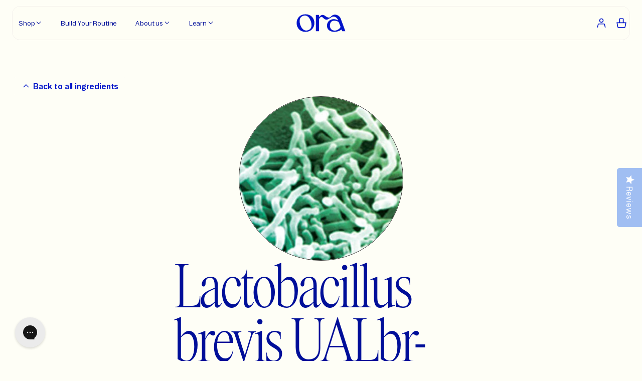

--- FILE ---
content_type: text/html; charset=utf-8
request_url: https://ora.organic/en-gb/blogs/ingredients/lactobacillus-brevis-ualbr-02
body_size: 213131
content:
<!doctype html>
<html
  lang="en"
  ng-app="Ora"
  ng-controller="App">
  <head>
    <script>
      window.Shopify = window.Shopify || {theme: {id: 147995132102, role: 'main' } };
      window._template = {
          directory: "",
          name: "article",
          suffix: "ingredient"
      };
    </script>
    <script type="module" blocking="render" fetchpriority="high" src="https://cdn.intelligems.io/esm/d550446d472e/bundle.js"></script>
    
    
    
    
    
    
    
      
      
    
  

    <!-- Preload fonts -->
    <link rel="preload" href="//ora.organic/cdn/shop/t/1196/assets/Booton-Regular.woff2?v=110740038417976277961768997871" as="font" type="font/woff2" crossorigin>
    <link rel="preload" href="//ora.organic/cdn/shop/t/1196/assets/Items-CondensedLight.woff2?v=137275268203583952671768997871" as="font" type="font/woff2" crossorigin>  

    <!--
=======================
== Structured data
=======================
-->
<script type="application/ld+json">
  {
    "@context": "http://schema.org",
    "@type": "Article",
    "articleSection": "Ingredients",
    "articleBody": "",
    "mainEntityOfPage": {
    "@type": "WebPage",
    "@id": "https://ora.organic/en-gb/blogs/ingredients/lactobacillus-brevis-ualbr-02"
    },"keywords": "","headline": "Lactobacillus brevis UALbr-02",
    "description": "","dateCreated": "2023-04-12T19:20:11",
    "datePublished": "2023-04-12T19:20:11",
    "dateModified": "2023-04-12T19:20:17",
    "author": {
      "@type": "Person",
      "name": "Adam Hartley"
    },
    "publisher": {
      "@type": "Organization",
      "name": "Ora Organic"
    }
  }
</script><script type="application/ld+json">
{
  "@context": "http://schema.org",
  "@type": "BreadcrumbList",
  "itemListElement": [{
        "@type": "ListItem",
        "position": 1,
        "item": {
        "@id": "https://ora.organic/en-gb/blogs/ingredients",
        "name": "Ingredients"
        }
      },
      {
        "@type": "ListItem",
        "position": 2,
        "item": {
          "@id": "https://ora.organic/en-gb/blogs/ingredients/lactobacillus-brevis-ualbr-02",
          "name": "Lactobacillus brevis UALbr-02"
        }
      }]
}
</script>

<!--
=================
== Page meta
=================
-->
<meta charset="utf-8">
<!--[if IE]><meta http-equiv="X-UA-Compatible" content="IE=edge,chrome=1"><![endif]-->
<meta name="viewport" content="width=device-width,initial-scale=1">
<!-- Hide Mobile Navigation - Safari -->
<meta name="apple-mobile-web-app-capable" content="yes">



<meta itemprop="name" content="Ora Organic - Award Winning Plant-based Supplements.">
<meta itemprop="image" content="https://ora.organic/cdn/shop/t/1196/assets/ora-social-share.jpg?v=543092">

<title>Lactobacillus brevis UALbr-02</title>

<link rel="canonical" href="https://ora.organic/en-gb/blogs/ingredients/lactobacillus-brevis-ualbr-02">
<link rel="preconnect" href="https://cdn.shopify.com" crossorigin>

<link rel="shortcut icon" type="image/png" href="//ora.organic/cdn/shop/files/favicon_32x32.png?v=1762802629">


<!--
=================
== Open graph
=================
--><meta property="og:type" content="article">
<meta property="og:title" content="Lactobacillus brevis UALbr-02">
<meta property="og:image" content="https://ora.organic/cdn/shop/files/1qJ7JiALaYaKCkQlc4fXDBelZrLES-0G0OkTyyWEMD8_9d9c64b5-d430-4e0c-83ef-54533670be82.jpg?v=1681334748">
<meta property="og:url" content="https://ora.organic/en-gb/blogs/ingredients/lactobacillus-brevis-ualbr-02">
<meta property="og:site_name" content="Ora Organic">
<meta name="twitter:card" content="summary">
<meta name="twitter:title" content="Lactobacillus brevis UALbr-02">
<meta name="twitter:description" content="">
<meta name="twitter:image" content="https://ora.organic/cdn/shop/files/1qJ7JiALaYaKCkQlc4fXDBelZrLES-0G0OkTyyWEMD8_9d9c64b5-d430-4e0c-83ef-54533670be82.jpg?v=1681334748">

    <!--
=================
== Web fonts
=================
-->
<style>
  @font-face {
    font-family: 'Booton';
    src: url('//ora.organic/cdn/shop/t/1196/assets/Booton-Regular.woff2?v=110740038417976277961768997871') format('woff2'),
         url('//ora.organic/cdn/shop/t/1196/assets/Booton-Regular.woff?v=67604546148716871261768997871') format('woff');
    font-weight: 400;
    font-style: normal;
    font-display: swap;
  }
  
  @font-face {
    font-family: 'Booton';
    src: url('//ora.organic/cdn/shop/t/1196/assets/Booton-Medium.woff2?v=61246706262746044281768997871') format('woff2'),
         url('//ora.organic/cdn/shop/t/1196/assets/Booton-Medium.woff?v=1762098531986550761768997871') format('woff');
    font-weight: 500;
    font-style: normal;
    font-display: swap;
  }

  @font-face {
    font-family: 'Booton';
    src: url('//ora.organic/cdn/shop/t/1196/assets/Booton-SemiBold.woff2?v=76965333696008594551768997871') format('woff2'),
         url('//ora.organic/cdn/shop/t/1196/assets/Booton-SemiBold.woff?v=74571434631567025281768997871') format('woff');
    font-weight: 600;
    font-style: normal;
    font-display: swap;
  }

  @font-face {
    font-family: 'Items';
    src: url('//ora.organic/cdn/shop/t/1196/assets/Items-Light.woff2?v=36219567217897662971768997871') format('woff2'),
         url('//ora.organic/cdn/shop/t/1196/assets/Items-Light.woff?v=146813699225743056781768997871') format('woff');
    font-weight: 300;
    font-style: normal;
    font-display: swap;
  }

  @font-face {
    font-family: 'Items-Condensed';
    src: url('//ora.organic/cdn/shop/t/1196/assets/Items-CondensedLight.woff2?v=137275268203583952671768997871') format('woff2'),
         url('//ora.organic/cdn/shop/t/1196/assets/Items-CondensedLight.woff?v=143913010487819502041768997871') format('woff');
    font-weight: 300;
    font-style: normal;
    font-display: swap;
  }

  @font-face {
    font-family: 'Essential-PragmataPro';
    src: url('//ora.organic/cdn/shop/t/1196/assets/Essential-PragmataPro.woff2?v=157709205469232641471768997871') format('woff2'),
         url('//ora.organic/cdn/shop/t/1196/assets/Essential-PragmataPro.woff?v=44498333066066063211768997871') format('woff');
    font-weight: 400;
    font-style: normal;
    font-display: swap;
  }
</style>
    
    <script>window.performance && window.performance.mark && window.performance.mark('shopify.content_for_header.start');</script><meta name="google-site-verification" content="dvKEJobMZvYXeAGBGHiIghy1nBgVXdK-gjF1Ni2DIbc">
<meta name="facebook-domain-verification" content="tp7cs7phis8hd2adhuzb1rnt0bt30a">
<meta id="shopify-digital-wallet" name="shopify-digital-wallet" content="/7671029/digital_wallets/dialog">
<meta name="shopify-checkout-api-token" content="6584823247c37395127ffc53840a3e7f">
<meta id="in-context-paypal-metadata" data-shop-id="7671029" data-venmo-supported="true" data-environment="production" data-locale="en_US" data-paypal-v4="true" data-currency="GBP">
<link rel="alternate" type="application/atom+xml" title="Feed" href="/en-gb/blogs/ingredients.atom" />
<link rel="alternate" hreflang="x-default" href="https://ora.organic/blogs/ingredients/lactobacillus-brevis-ualbr-02">
<link rel="alternate" hreflang="en-GB" href="https://ora.organic/en-gb/blogs/ingredients/lactobacillus-brevis-ualbr-02">
<link rel="alternate" hreflang="en-CA" href="https://ora.organic/en-ca/blogs/ingredients/lactobacillus-brevis-ualbr-02">
<link rel="alternate" hreflang="en-US" href="https://ora.organic/blogs/ingredients/lactobacillus-brevis-ualbr-02">
<script async="async" src="/checkouts/internal/preloads.js?locale=en-GB"></script>
<link rel="preconnect" href="https://shop.app" crossorigin="anonymous">
<script async="async" src="https://shop.app/checkouts/internal/preloads.js?locale=en-GB&shop_id=7671029" crossorigin="anonymous"></script>
<script id="apple-pay-shop-capabilities" type="application/json">{"shopId":7671029,"countryCode":"US","currencyCode":"GBP","merchantCapabilities":["supports3DS"],"merchantId":"gid:\/\/shopify\/Shop\/7671029","merchantName":"Ora Organic","requiredBillingContactFields":["postalAddress","email"],"requiredShippingContactFields":["postalAddress","email"],"shippingType":"shipping","supportedNetworks":["visa","masterCard","amex","discover","elo","jcb"],"total":{"type":"pending","label":"Ora Organic","amount":"1.00"},"shopifyPaymentsEnabled":true,"supportsSubscriptions":true}</script>
<script id="shopify-features" type="application/json">{"accessToken":"6584823247c37395127ffc53840a3e7f","betas":["rich-media-storefront-analytics"],"domain":"ora.organic","predictiveSearch":true,"shopId":7671029,"locale":"en"}</script>
<script>var Shopify = Shopify || {};
Shopify.shop = "oraorganic.myshopify.com";
Shopify.locale = "en";
Shopify.currency = {"active":"GBP","rate":"1.0"};
Shopify.country = "GB";
Shopify.theme = {"name":"[LIVE] 01.21.26 - [0070] Buy box in the PWW sec...","id":147995132102,"schema_name":"Ora Organic","schema_version":"1.0.0","theme_store_id":null,"role":"main"};
Shopify.theme.handle = "null";
Shopify.theme.style = {"id":null,"handle":null};
Shopify.cdnHost = "ora.organic/cdn";
Shopify.routes = Shopify.routes || {};
Shopify.routes.root = "/en-gb/";</script>
<script type="module">!function(o){(o.Shopify=o.Shopify||{}).modules=!0}(window);</script>
<script>!function(o){function n(){var o=[];function n(){o.push(Array.prototype.slice.apply(arguments))}return n.q=o,n}var t=o.Shopify=o.Shopify||{};t.loadFeatures=n(),t.autoloadFeatures=n()}(window);</script>
<script>
  window.ShopifyPay = window.ShopifyPay || {};
  window.ShopifyPay.apiHost = "shop.app\/pay";
  window.ShopifyPay.redirectState = null;
</script>
<script id="shop-js-analytics" type="application/json">{"pageType":"article"}</script>
<script defer="defer" async type="module" src="//ora.organic/cdn/shopifycloud/shop-js/modules/v2/client.init-shop-cart-sync_BT-GjEfc.en.esm.js"></script>
<script defer="defer" async type="module" src="//ora.organic/cdn/shopifycloud/shop-js/modules/v2/chunk.common_D58fp_Oc.esm.js"></script>
<script defer="defer" async type="module" src="//ora.organic/cdn/shopifycloud/shop-js/modules/v2/chunk.modal_xMitdFEc.esm.js"></script>
<script type="module">
  await import("//ora.organic/cdn/shopifycloud/shop-js/modules/v2/client.init-shop-cart-sync_BT-GjEfc.en.esm.js");
await import("//ora.organic/cdn/shopifycloud/shop-js/modules/v2/chunk.common_D58fp_Oc.esm.js");
await import("//ora.organic/cdn/shopifycloud/shop-js/modules/v2/chunk.modal_xMitdFEc.esm.js");

  window.Shopify.SignInWithShop?.initShopCartSync?.({"fedCMEnabled":true,"windoidEnabled":true});

</script>
<script>
  window.Shopify = window.Shopify || {};
  if (!window.Shopify.featureAssets) window.Shopify.featureAssets = {};
  window.Shopify.featureAssets['shop-js'] = {"shop-cart-sync":["modules/v2/client.shop-cart-sync_DZOKe7Ll.en.esm.js","modules/v2/chunk.common_D58fp_Oc.esm.js","modules/v2/chunk.modal_xMitdFEc.esm.js"],"init-fed-cm":["modules/v2/client.init-fed-cm_B6oLuCjv.en.esm.js","modules/v2/chunk.common_D58fp_Oc.esm.js","modules/v2/chunk.modal_xMitdFEc.esm.js"],"shop-cash-offers":["modules/v2/client.shop-cash-offers_D2sdYoxE.en.esm.js","modules/v2/chunk.common_D58fp_Oc.esm.js","modules/v2/chunk.modal_xMitdFEc.esm.js"],"shop-login-button":["modules/v2/client.shop-login-button_QeVjl5Y3.en.esm.js","modules/v2/chunk.common_D58fp_Oc.esm.js","modules/v2/chunk.modal_xMitdFEc.esm.js"],"pay-button":["modules/v2/client.pay-button_DXTOsIq6.en.esm.js","modules/v2/chunk.common_D58fp_Oc.esm.js","modules/v2/chunk.modal_xMitdFEc.esm.js"],"shop-button":["modules/v2/client.shop-button_DQZHx9pm.en.esm.js","modules/v2/chunk.common_D58fp_Oc.esm.js","modules/v2/chunk.modal_xMitdFEc.esm.js"],"avatar":["modules/v2/client.avatar_BTnouDA3.en.esm.js"],"init-windoid":["modules/v2/client.init-windoid_CR1B-cfM.en.esm.js","modules/v2/chunk.common_D58fp_Oc.esm.js","modules/v2/chunk.modal_xMitdFEc.esm.js"],"init-shop-for-new-customer-accounts":["modules/v2/client.init-shop-for-new-customer-accounts_C_vY_xzh.en.esm.js","modules/v2/client.shop-login-button_QeVjl5Y3.en.esm.js","modules/v2/chunk.common_D58fp_Oc.esm.js","modules/v2/chunk.modal_xMitdFEc.esm.js"],"init-shop-email-lookup-coordinator":["modules/v2/client.init-shop-email-lookup-coordinator_BI7n9ZSv.en.esm.js","modules/v2/chunk.common_D58fp_Oc.esm.js","modules/v2/chunk.modal_xMitdFEc.esm.js"],"init-shop-cart-sync":["modules/v2/client.init-shop-cart-sync_BT-GjEfc.en.esm.js","modules/v2/chunk.common_D58fp_Oc.esm.js","modules/v2/chunk.modal_xMitdFEc.esm.js"],"shop-toast-manager":["modules/v2/client.shop-toast-manager_DiYdP3xc.en.esm.js","modules/v2/chunk.common_D58fp_Oc.esm.js","modules/v2/chunk.modal_xMitdFEc.esm.js"],"init-customer-accounts":["modules/v2/client.init-customer-accounts_D9ZNqS-Q.en.esm.js","modules/v2/client.shop-login-button_QeVjl5Y3.en.esm.js","modules/v2/chunk.common_D58fp_Oc.esm.js","modules/v2/chunk.modal_xMitdFEc.esm.js"],"init-customer-accounts-sign-up":["modules/v2/client.init-customer-accounts-sign-up_iGw4briv.en.esm.js","modules/v2/client.shop-login-button_QeVjl5Y3.en.esm.js","modules/v2/chunk.common_D58fp_Oc.esm.js","modules/v2/chunk.modal_xMitdFEc.esm.js"],"shop-follow-button":["modules/v2/client.shop-follow-button_CqMgW2wH.en.esm.js","modules/v2/chunk.common_D58fp_Oc.esm.js","modules/v2/chunk.modal_xMitdFEc.esm.js"],"checkout-modal":["modules/v2/client.checkout-modal_xHeaAweL.en.esm.js","modules/v2/chunk.common_D58fp_Oc.esm.js","modules/v2/chunk.modal_xMitdFEc.esm.js"],"shop-login":["modules/v2/client.shop-login_D91U-Q7h.en.esm.js","modules/v2/chunk.common_D58fp_Oc.esm.js","modules/v2/chunk.modal_xMitdFEc.esm.js"],"lead-capture":["modules/v2/client.lead-capture_BJmE1dJe.en.esm.js","modules/v2/chunk.common_D58fp_Oc.esm.js","modules/v2/chunk.modal_xMitdFEc.esm.js"],"payment-terms":["modules/v2/client.payment-terms_Ci9AEqFq.en.esm.js","modules/v2/chunk.common_D58fp_Oc.esm.js","modules/v2/chunk.modal_xMitdFEc.esm.js"]};
</script>
<script>(function() {
  var isLoaded = false;
  function asyncLoad() {
    if (isLoaded) return;
    isLoaded = true;
    var urls = ["https:\/\/d2hrivdxn8ekm8.cloudfront.net\/tatari-shopify\/tracker-snippet-latest.min.js?tatari-token=d0031513-fe29-44f1-b188-e41c0d90400d\u0026shop=oraorganic.myshopify.com","https:\/\/static.fbot.me\/shopify\/friendbuy-shopify.js?merchantId=169e5f6e-ec6d-49f4-a0b2-da3e7b932d36\u0026shop=oraorganic.myshopify.com","https:\/\/static.rechargecdn.com\/assets\/js\/widget.min.js?shop=oraorganic.myshopify.com","https:\/\/cdn.tapcart.com\/webbridge-sdk\/webbridge.umd.js?shop=oraorganic.myshopify.com","https:\/\/config.gorgias.chat\/bundle-loader\/01GYCBRJTXAREE3RSX11ABBSB7?source=shopify1click\u0026shop=oraorganic.myshopify.com","https:\/\/cdn.shopify.com\/s\/files\/1\/0767\/1029\/t\/962\/assets\/booster_eu_cookie_7671029.js?v=1697843718\u0026shop=oraorganic.myshopify.com","https:\/\/cdn.attn.tv\/oraorganic\/dtag.js?shop=oraorganic.myshopify.com","https:\/\/cdn.rebuyengine.com\/onsite\/js\/rebuy.js?shop=oraorganic.myshopify.com","https:\/\/app.octaneai.com\/4ddytumwhk3rylt7\/shopify.js?x=MGTQaTfZ1PddMdmU\u0026shop=oraorganic.myshopify.com","https:\/\/cdn.9gtb.com\/loader.js?g_cvt_id=41a2b7ad-78f4-4568-8300-3cbc4ab1c5a4\u0026shop=oraorganic.myshopify.com"];
    for (var i = 0; i < urls.length; i++) {
      var s = document.createElement('script');
      s.type = 'text/javascript';
      s.async = true;
      s.src = urls[i];
      var x = document.getElementsByTagName('script')[0];
      x.parentNode.insertBefore(s, x);
    }
  };
  if(window.attachEvent) {
    window.attachEvent('onload', asyncLoad);
  } else {
    window.addEventListener('load', asyncLoad, false);
  }
})();</script>
<script id="__st">var __st={"a":7671029,"offset":-21600,"reqid":"db897ab4-3fab-41c0-8205-1eebaa5ca725-1769113041","pageurl":"ora.organic\/en-gb\/blogs\/ingredients\/lactobacillus-brevis-ualbr-02","s":"articles-558973944006","u":"e0af5b0938c1","p":"article","rtyp":"article","rid":558973944006};</script>
<script>window.ShopifyPaypalV4VisibilityTracking = true;</script>
<script id="captcha-bootstrap">!function(){'use strict';const t='contact',e='account',n='new_comment',o=[[t,t],['blogs',n],['comments',n],[t,'customer']],c=[[e,'customer_login'],[e,'guest_login'],[e,'recover_customer_password'],[e,'create_customer']],r=t=>t.map((([t,e])=>`form[action*='/${t}']:not([data-nocaptcha='true']) input[name='form_type'][value='${e}']`)).join(','),a=t=>()=>t?[...document.querySelectorAll(t)].map((t=>t.form)):[];function s(){const t=[...o],e=r(t);return a(e)}const i='password',u='form_key',d=['recaptcha-v3-token','g-recaptcha-response','h-captcha-response',i],f=()=>{try{return window.sessionStorage}catch{return}},m='__shopify_v',_=t=>t.elements[u];function p(t,e,n=!1){try{const o=window.sessionStorage,c=JSON.parse(o.getItem(e)),{data:r}=function(t){const{data:e,action:n}=t;return t[m]||n?{data:e,action:n}:{data:t,action:n}}(c);for(const[e,n]of Object.entries(r))t.elements[e]&&(t.elements[e].value=n);n&&o.removeItem(e)}catch(o){console.error('form repopulation failed',{error:o})}}const l='form_type',E='cptcha';function T(t){t.dataset[E]=!0}const w=window,h=w.document,L='Shopify',v='ce_forms',y='captcha';let A=!1;((t,e)=>{const n=(g='f06e6c50-85a8-45c8-87d0-21a2b65856fe',I='https://cdn.shopify.com/shopifycloud/storefront-forms-hcaptcha/ce_storefront_forms_captcha_hcaptcha.v1.5.2.iife.js',D={infoText:'Protected by hCaptcha',privacyText:'Privacy',termsText:'Terms'},(t,e,n)=>{const o=w[L][v],c=o.bindForm;if(c)return c(t,g,e,D).then(n);var r;o.q.push([[t,g,e,D],n]),r=I,A||(h.body.append(Object.assign(h.createElement('script'),{id:'captcha-provider',async:!0,src:r})),A=!0)});var g,I,D;w[L]=w[L]||{},w[L][v]=w[L][v]||{},w[L][v].q=[],w[L][y]=w[L][y]||{},w[L][y].protect=function(t,e){n(t,void 0,e),T(t)},Object.freeze(w[L][y]),function(t,e,n,w,h,L){const[v,y,A,g]=function(t,e,n){const i=e?o:[],u=t?c:[],d=[...i,...u],f=r(d),m=r(i),_=r(d.filter((([t,e])=>n.includes(e))));return[a(f),a(m),a(_),s()]}(w,h,L),I=t=>{const e=t.target;return e instanceof HTMLFormElement?e:e&&e.form},D=t=>v().includes(t);t.addEventListener('submit',(t=>{const e=I(t);if(!e)return;const n=D(e)&&!e.dataset.hcaptchaBound&&!e.dataset.recaptchaBound,o=_(e),c=g().includes(e)&&(!o||!o.value);(n||c)&&t.preventDefault(),c&&!n&&(function(t){try{if(!f())return;!function(t){const e=f();if(!e)return;const n=_(t);if(!n)return;const o=n.value;o&&e.removeItem(o)}(t);const e=Array.from(Array(32),(()=>Math.random().toString(36)[2])).join('');!function(t,e){_(t)||t.append(Object.assign(document.createElement('input'),{type:'hidden',name:u})),t.elements[u].value=e}(t,e),function(t,e){const n=f();if(!n)return;const o=[...t.querySelectorAll(`input[type='${i}']`)].map((({name:t})=>t)),c=[...d,...o],r={};for(const[a,s]of new FormData(t).entries())c.includes(a)||(r[a]=s);n.setItem(e,JSON.stringify({[m]:1,action:t.action,data:r}))}(t,e)}catch(e){console.error('failed to persist form',e)}}(e),e.submit())}));const S=(t,e)=>{t&&!t.dataset[E]&&(n(t,e.some((e=>e===t))),T(t))};for(const o of['focusin','change'])t.addEventListener(o,(t=>{const e=I(t);D(e)&&S(e,y())}));const B=e.get('form_key'),M=e.get(l),P=B&&M;t.addEventListener('DOMContentLoaded',(()=>{const t=y();if(P)for(const e of t)e.elements[l].value===M&&p(e,B);[...new Set([...A(),...v().filter((t=>'true'===t.dataset.shopifyCaptcha))])].forEach((e=>S(e,t)))}))}(h,new URLSearchParams(w.location.search),n,t,e,['guest_login'])})(!1,!0)}();</script>
<script integrity="sha256-4kQ18oKyAcykRKYeNunJcIwy7WH5gtpwJnB7kiuLZ1E=" data-source-attribution="shopify.loadfeatures" defer="defer" src="//ora.organic/cdn/shopifycloud/storefront/assets/storefront/load_feature-a0a9edcb.js" crossorigin="anonymous"></script>
<script crossorigin="anonymous" defer="defer" src="//ora.organic/cdn/shopifycloud/storefront/assets/shopify_pay/storefront-65b4c6d7.js?v=20250812"></script>
<script data-source-attribution="shopify.dynamic_checkout.dynamic.init">var Shopify=Shopify||{};Shopify.PaymentButton=Shopify.PaymentButton||{isStorefrontPortableWallets:!0,init:function(){window.Shopify.PaymentButton.init=function(){};var t=document.createElement("script");t.src="https://ora.organic/cdn/shopifycloud/portable-wallets/latest/portable-wallets.en.js",t.type="module",document.head.appendChild(t)}};
</script>
<script data-source-attribution="shopify.dynamic_checkout.buyer_consent">
  function portableWalletsHideBuyerConsent(e){var t=document.getElementById("shopify-buyer-consent"),n=document.getElementById("shopify-subscription-policy-button");t&&n&&(t.classList.add("hidden"),t.setAttribute("aria-hidden","true"),n.removeEventListener("click",e))}function portableWalletsShowBuyerConsent(e){var t=document.getElementById("shopify-buyer-consent"),n=document.getElementById("shopify-subscription-policy-button");t&&n&&(t.classList.remove("hidden"),t.removeAttribute("aria-hidden"),n.addEventListener("click",e))}window.Shopify?.PaymentButton&&(window.Shopify.PaymentButton.hideBuyerConsent=portableWalletsHideBuyerConsent,window.Shopify.PaymentButton.showBuyerConsent=portableWalletsShowBuyerConsent);
</script>
<script data-source-attribution="shopify.dynamic_checkout.cart.bootstrap">document.addEventListener("DOMContentLoaded",(function(){function t(){return document.querySelector("shopify-accelerated-checkout-cart, shopify-accelerated-checkout")}if(t())Shopify.PaymentButton.init();else{new MutationObserver((function(e,n){t()&&(Shopify.PaymentButton.init(),n.disconnect())})).observe(document.body,{childList:!0,subtree:!0})}}));
</script>
<link id="shopify-accelerated-checkout-styles" rel="stylesheet" media="screen" href="https://ora.organic/cdn/shopifycloud/portable-wallets/latest/accelerated-checkout-backwards-compat.css" crossorigin="anonymous">
<style id="shopify-accelerated-checkout-cart">
        #shopify-buyer-consent {
  margin-top: 1em;
  display: inline-block;
  width: 100%;
}

#shopify-buyer-consent.hidden {
  display: none;
}

#shopify-subscription-policy-button {
  background: none;
  border: none;
  padding: 0;
  text-decoration: underline;
  font-size: inherit;
  cursor: pointer;
}

#shopify-subscription-policy-button::before {
  box-shadow: none;
}

      </style>

<script>window.performance && window.performance.mark && window.performance.mark('shopify.content_for_header.end');</script>
    <!--
=================
== Redirects
=================
--><!--
=================
== Tracking
=================
--><!--
=================
== CSS
=================
-->
<style>
    /**
 * Swiper 9.0.1
 * Most modern mobile touch slider and framework with hardware accelerated transitions
 * https://swiperjs.com
 *
 * Copyright 2014-2023 Vladimir Kharlampidi
 *
 * Released under the MIT License
 *
 * Released on: February 2, 2023
 */

@font-face{font-family:swiper-icons;src:url('data:application/font-woff;charset=utf-8;base64, [base64]//wADZ2x5ZgAAAywAAADMAAAD2MHtryVoZWFkAAABbAAAADAAAAA2E2+eoWhoZWEAAAGcAAAAHwAAACQC9gDzaG10eAAAAigAAAAZAAAArgJkABFsb2NhAAAC0AAAAFoAAABaFQAUGG1heHAAAAG8AAAAHwAAACAAcABAbmFtZQAAA/gAAAE5AAACXvFdBwlwb3N0AAAFNAAAAGIAAACE5s74hXjaY2BkYGAAYpf5Hu/j+W2+MnAzMYDAzaX6QjD6/4//Bxj5GA8AuRwMYGkAPywL13jaY2BkYGA88P8Agx4j+/8fQDYfA1AEBWgDAIB2BOoAeNpjYGRgYNBh4GdgYgABEMnIABJzYNADCQAACWgAsQB42mNgYfzCOIGBlYGB0YcxjYGBwR1Kf2WQZGhhYGBiYGVmgAFGBiQQkOaawtDAoMBQxXjg/wEGPcYDDA4wNUA2CCgwsAAAO4EL6gAAeNpj2M0gyAACqxgGNWBkZ2D4/wMA+xkDdgAAAHjaY2BgYGaAYBkGRgYQiAHyGMF8FgYHIM3DwMHABGQrMOgyWDLEM1T9/w8UBfEMgLzE////P/5//f/V/xv+r4eaAAeMbAxwIUYmIMHEgKYAYjUcsDAwsLKxc3BycfPw8jEQA/[base64]/uznmfPFBNODM2K7MTQ45YEAZqGP81AmGGcF3iPqOop0r1SPTaTbVkfUe4HXj97wYE+yNwWYxwWu4v1ugWHgo3S1XdZEVqWM7ET0cfnLGxWfkgR42o2PvWrDMBSFj/IHLaF0zKjRgdiVMwScNRAoWUoH78Y2icB/yIY09An6AH2Bdu/UB+yxopYshQiEvnvu0dURgDt8QeC8PDw7Fpji3fEA4z/PEJ6YOB5hKh4dj3EvXhxPqH/SKUY3rJ7srZ4FZnh1PMAtPhwP6fl2PMJMPDgeQ4rY8YT6Gzao0eAEA409DuggmTnFnOcSCiEiLMgxCiTI6Cq5DZUd3Qmp10vO0LaLTd2cjN4fOumlc7lUYbSQcZFkutRG7g6JKZKy0RmdLY680CDnEJ+UMkpFFe1RN7nxdVpXrC4aTtnaurOnYercZg2YVmLN/d/gczfEimrE/fs/bOuq29Zmn8tloORaXgZgGa78yO9/cnXm2BpaGvq25Dv9S4E9+5SIc9PqupJKhYFSSl47+Qcr1mYNAAAAeNptw0cKwkAAAMDZJA8Q7OUJvkLsPfZ6zFVERPy8qHh2YER+3i/BP83vIBLLySsoKimrqKqpa2hp6+jq6RsYGhmbmJqZSy0sraxtbO3sHRydnEMU4uR6yx7JJXveP7WrDycAAAAAAAH//wACeNpjYGRgYOABYhkgZgJCZgZNBkYGLQZtIJsFLMYAAAw3ALgAeNolizEKgDAQBCchRbC2sFER0YD6qVQiBCv/H9ezGI6Z5XBAw8CBK/m5iQQVauVbXLnOrMZv2oLdKFa8Pjuru2hJzGabmOSLzNMzvutpB3N42mNgZGBg4GKQYzBhYMxJLMlj4GBgAYow/P/PAJJhLM6sSoWKfWCAAwDAjgbRAAB42mNgYGBkAIIbCZo5IPrmUn0hGA0AO8EFTQAA');font-weight:400;font-style:normal}:root{--swiper-theme-color:#007aff}.swiper,swiper-container{margin-left:auto;margin-right:auto;position:relative;overflow:hidden;list-style:none;padding:0;z-index:1;display:block}.swiper-vertical>.swiper-wrapper{flex-direction:column}.swiper-wrapper{position:relative;width:100%;height:100%;z-index:1;display:flex;transition-property:transform;transition-timing-function:var(--swiper-wrapper-transition-timing-function,initial);box-sizing:content-box}.swiper-android .swiper-slide,.swiper-wrapper{transform:translate3d(0px,0,0)}.swiper-horizontal{touch-action:pan-y}.swiper-vertical{touch-action:pan-x}.swiper-slide,swiper-slide{flex-shrink:0;width:100%;height:100%;position:relative;transition-property:transform;display:block}.swiper-slide-invisible-blank{visibility:hidden}.swiper-autoheight,.swiper-autoheight .swiper-slide{height:auto}.swiper-autoheight .swiper-wrapper{align-items:flex-start;transition-property:transform,height}.swiper-backface-hidden .swiper-slide{transform:translateZ(0);-webkit-backface-visibility:hidden;backface-visibility:hidden}.swiper-3d.swiper-css-mode .swiper-wrapper{perspective:1200px}.swiper-3d .swiper-wrapper{transform-style:preserve-3d}.swiper-3d{perspective:1200px}.swiper-3d .swiper-cube-shadow,.swiper-3d .swiper-slide,.swiper-3d .swiper-slide-shadow,.swiper-3d .swiper-slide-shadow-bottom,.swiper-3d .swiper-slide-shadow-left,.swiper-3d .swiper-slide-shadow-right,.swiper-3d .swiper-slide-shadow-top{transform-style:preserve-3d}.swiper-3d .swiper-slide-shadow,.swiper-3d .swiper-slide-shadow-bottom,.swiper-3d .swiper-slide-shadow-left,.swiper-3d .swiper-slide-shadow-right,.swiper-3d .swiper-slide-shadow-top{position:absolute;left:0;top:0;width:100%;height:100%;pointer-events:none;z-index:10}.swiper-3d .swiper-slide-shadow{background:rgba(0,0,0,.15)}.swiper-3d .swiper-slide-shadow-left{background-image:linear-gradient(to left,rgba(0,0,0,.5),rgba(0,0,0,0))}.swiper-3d .swiper-slide-shadow-right{background-image:linear-gradient(to right,rgba(0,0,0,.5),rgba(0,0,0,0))}.swiper-3d .swiper-slide-shadow-top{background-image:linear-gradient(to top,rgba(0,0,0,.5),rgba(0,0,0,0))}.swiper-3d .swiper-slide-shadow-bottom{background-image:linear-gradient(to bottom,rgba(0,0,0,.5),rgba(0,0,0,0))}.swiper-css-mode>.swiper-wrapper{overflow:auto;scrollbar-width:none;-ms-overflow-style:none}.swiper-css-mode>.swiper-wrapper::-webkit-scrollbar{display:none}.swiper-css-mode>.swiper-wrapper>.swiper-slide{scroll-snap-align:start start}.swiper-horizontal.swiper-css-mode>.swiper-wrapper{scroll-snap-type:x mandatory}.swiper-vertical.swiper-css-mode>.swiper-wrapper{scroll-snap-type:y mandatory}.swiper-centered>.swiper-wrapper::before{content:'';flex-shrink:0;order:9999}.swiper-centered>.swiper-wrapper>.swiper-slide{scroll-snap-align:center center;scroll-snap-stop:always}.swiper-centered.swiper-horizontal>.swiper-wrapper>.swiper-slide:first-child{margin-inline-start:var(--swiper-centered-offset-before)}.swiper-centered.swiper-horizontal>.swiper-wrapper::before{height:100%;min-height:1px;width:var(--swiper-centered-offset-after)}.swiper-centered.swiper-vertical>.swiper-wrapper>.swiper-slide:first-child{margin-block-start:var(--swiper-centered-offset-before)}.swiper-centered.swiper-vertical>.swiper-wrapper::before{width:100%;min-width:1px;height:var(--swiper-centered-offset-after)}.swiper-lazy-preloader{width:42px;height:42px;position:absolute;left:50%;top:50%;margin-left:-21px;margin-top:-21px;z-index:10;transform-origin:50%;box-sizing:border-box;border:4px solid var(--swiper-preloader-color,var(--swiper-theme-color));border-radius:50%;border-top-color:transparent}.swiper-watch-progress .swiper-slide-visible .swiper-lazy-preloader,.swiper:not(.swiper-watch-progress) .swiper-lazy-preloader,swiper-container:not(.swiper-watch-progress) .swiper-lazy-preloader{animation:swiper-preloader-spin 1s infinite linear}.swiper-lazy-preloader-white{--swiper-preloader-color:#fff}.swiper-lazy-preloader-black{--swiper-preloader-color:#000}@keyframes swiper-preloader-spin{0%{transform:rotate(0deg)}100%{transform:rotate(360deg)}}.swiper-virtual .swiper-slide{-webkit-backface-visibility:hidden;transform:translateZ(0)}.swiper-virtual.swiper-css-mode .swiper-wrapper::after{content:'';position:absolute;left:0;top:0;pointer-events:none}.swiper-virtual.swiper-css-mode.swiper-horizontal .swiper-wrapper::after{height:1px;width:var(--swiper-virtual-size)}.swiper-virtual.swiper-css-mode.swiper-vertical .swiper-wrapper::after{width:1px;height:var(--swiper-virtual-size)}:root{--swiper-navigation-size:44px}.swiper-button-next,.swiper-button-prev{position:absolute;top:var(--swiper-navigation-top-offset,50%);width:calc(var(--swiper-navigation-size)/ 44 * 27);height:var(--swiper-navigation-size);margin-top:calc(0px - (var(--swiper-navigation-size)/ 2));z-index:10;cursor:pointer;display:flex;align-items:center;justify-content:center;color:var(--swiper-navigation-color,var(--swiper-theme-color))}.swiper-button-next.swiper-button-disabled,.swiper-button-prev.swiper-button-disabled{opacity:.35;cursor:auto;pointer-events:none}.swiper-button-next.swiper-button-hidden,.swiper-button-prev.swiper-button-hidden{opacity:0;cursor:auto;pointer-events:none}.swiper-navigation-disabled .swiper-button-next,.swiper-navigation-disabled .swiper-button-prev{display:none!important}.swiper-button-next:after,.swiper-button-prev:after{font-family:swiper-icons;font-size:var(--swiper-navigation-size);text-transform:none!important;letter-spacing:0;font-variant:initial;line-height:1}.swiper-button-prev,.swiper-rtl .swiper-button-next{left:var(--swiper-navigation-sides-offset,10px);right:auto}.swiper-button-prev:after,.swiper-rtl .swiper-button-next:after{content:'prev'}.swiper-button-next,.swiper-rtl .swiper-button-prev{right:var(--swiper-navigation-sides-offset,10px);left:auto}.swiper-button-next:after,.swiper-rtl .swiper-button-prev:after{content:'next'}.swiper-button-lock{display:none}.swiper-pagination{position:absolute;text-align:center;transition:.3s opacity;transform:translate3d(0,0,0);z-index:10}.swiper-pagination.swiper-pagination-hidden{opacity:0}.swiper-pagination-disabled>.swiper-pagination,.swiper-pagination.swiper-pagination-disabled{display:none!important}.swiper-horizontal>.swiper-pagination-bullets,.swiper-pagination-bullets.swiper-pagination-horizontal,.swiper-pagination-custom,.swiper-pagination-fraction{bottom:var(--swiper-pagination-bottom,8px);top:var(--swiper-pagination-top,auto);left:0;width:100%}.swiper-pagination-bullets-dynamic{overflow:hidden;font-size:0}.swiper-pagination-bullets-dynamic .swiper-pagination-bullet{transform:scale(.33);position:relative}.swiper-pagination-bullets-dynamic .swiper-pagination-bullet-active{transform:scale(1)}.swiper-pagination-bullets-dynamic .swiper-pagination-bullet-active-main{transform:scale(1)}.swiper-pagination-bullets-dynamic .swiper-pagination-bullet-active-prev{transform:scale(.66)}.swiper-pagination-bullets-dynamic .swiper-pagination-bullet-active-prev-prev{transform:scale(.33)}.swiper-pagination-bullets-dynamic .swiper-pagination-bullet-active-next{transform:scale(.66)}.swiper-pagination-bullets-dynamic .swiper-pagination-bullet-active-next-next{transform:scale(.33)}.swiper-pagination-bullet{width:var(--swiper-pagination-bullet-width,var(--swiper-pagination-bullet-size,8px));height:var(--swiper-pagination-bullet-height,var(--swiper-pagination-bullet-size,8px));display:inline-block;border-radius:50%;background:var(--swiper-pagination-bullet-inactive-color,#000);opacity:var(--swiper-pagination-bullet-inactive-opacity, .2)}button.swiper-pagination-bullet{border:none;margin:0;padding:0;box-shadow:none;-webkit-appearance:none;appearance:none}.swiper-pagination-clickable .swiper-pagination-bullet{cursor:pointer}.swiper-pagination-bullet:only-child{display:none!important}.swiper-pagination-bullet-active{opacity:var(--swiper-pagination-bullet-opacity, 1);background:var(--swiper-pagination-color,var(--swiper-theme-color))}.swiper-pagination-vertical.swiper-pagination-bullets,.swiper-vertical>.swiper-pagination-bullets{right:var(--swiper-pagination-right,8px);left:var(--swiper-pagination-left,auto);top:50%;transform:translate3d(0px,-50%,0)}.swiper-pagination-vertical.swiper-pagination-bullets .swiper-pagination-bullet,.swiper-vertical>.swiper-pagination-bullets .swiper-pagination-bullet{margin:var(--swiper-pagination-bullet-vertical-gap,6px) 0;display:block}.swiper-pagination-vertical.swiper-pagination-bullets.swiper-pagination-bullets-dynamic,.swiper-vertical>.swiper-pagination-bullets.swiper-pagination-bullets-dynamic{top:50%;transform:translateY(-50%);width:8px}.swiper-pagination-vertical.swiper-pagination-bullets.swiper-pagination-bullets-dynamic .swiper-pagination-bullet,.swiper-vertical>.swiper-pagination-bullets.swiper-pagination-bullets-dynamic .swiper-pagination-bullet{display:inline-block;transition:.2s transform,.2s top}.swiper-horizontal>.swiper-pagination-bullets .swiper-pagination-bullet,.swiper-pagination-horizontal.swiper-pagination-bullets .swiper-pagination-bullet{margin:0 var(--swiper-pagination-bullet-horizontal-gap,4px)}.swiper-horizontal>.swiper-pagination-bullets.swiper-pagination-bullets-dynamic,.swiper-pagination-horizontal.swiper-pagination-bullets.swiper-pagination-bullets-dynamic{left:50%;transform:translateX(-50%);white-space:nowrap}.swiper-horizontal>.swiper-pagination-bullets.swiper-pagination-bullets-dynamic .swiper-pagination-bullet,.swiper-pagination-horizontal.swiper-pagination-bullets.swiper-pagination-bullets-dynamic .swiper-pagination-bullet{transition:.2s transform,.2s left}.swiper-horizontal.swiper-rtl>.swiper-pagination-bullets-dynamic .swiper-pagination-bullet,:host(.swiper-horizontal.swiper-rtl) .swiper-pagination-bullets-dynamic .swiper-pagination-bullet{transition:.2s transform,.2s right}.swiper-pagination-fraction{color:var(--swiper-pagination-fraction-color,inherit)}.swiper-pagination-progressbar{background:var(--swiper-pagination-progressbar-bg-color,rgba(0,0,0,.25));position:absolute}.swiper-pagination-progressbar .swiper-pagination-progressbar-fill{background:var(--swiper-pagination-color,var(--swiper-theme-color));position:absolute;left:0;top:0;width:100%;height:100%;transform:scale(0);transform-origin:left top}.swiper-rtl .swiper-pagination-progressbar .swiper-pagination-progressbar-fill{transform-origin:right top}.swiper-horizontal>.swiper-pagination-progressbar,.swiper-pagination-progressbar.swiper-pagination-horizontal,.swiper-pagination-progressbar.swiper-pagination-vertical.swiper-pagination-progressbar-opposite,.swiper-vertical>.swiper-pagination-progressbar.swiper-pagination-progressbar-opposite{width:100%;height:var(--swiper-pagination-progressbar-size,4px);left:0;top:0}.swiper-horizontal>.swiper-pagination-progressbar.swiper-pagination-progressbar-opposite,.swiper-pagination-progressbar.swiper-pagination-horizontal.swiper-pagination-progressbar-opposite,.swiper-pagination-progressbar.swiper-pagination-vertical,.swiper-vertical>.swiper-pagination-progressbar{width:var(--swiper-pagination-progressbar-size,4px);height:100%;left:0;top:0}.swiper-pagination-lock{display:none}.swiper-scrollbar{border-radius:var(--swiper-scrollbar-border-radius,10px);position:relative;-ms-touch-action:none;background:var(--swiper-scrollbar-bg-color,rgba(0,0,0,.1))}.swiper-scrollbar-disabled>.swiper-scrollbar,.swiper-scrollbar.swiper-scrollbar-disabled{display:none!important}.swiper-horizontal>.swiper-scrollbar,.swiper-scrollbar.swiper-scrollbar-horizontal{position:absolute;left:var(--swiper-scrollbar-sides-offset,1%);bottom:var(--swiper-scrollbar-bottom,4px);top:var(--swiper-scrollbar-top,auto);z-index:50;height:var(--swiper-scrollbar-size,4px);width:calc(100% - 2 * var(--swiper-scrollbar-sides-offset,1%))}.swiper-scrollbar.swiper-scrollbar-vertical,.swiper-vertical>.swiper-scrollbar{position:absolute;left:var(--swiper-scrollbar-left,auto);right:var(--swiper-scrollbar-right,4px);top:var(--swiper-scrollbar-sides-offset,1%);z-index:50;width:var(--swiper-scrollbar-size,4px);height:calc(100% - 2 * var(--swiper-scrollbar-sides-offset,1%))}.swiper-scrollbar-drag{height:100%;width:100%;position:relative;background:var(--swiper-scrollbar-drag-bg-color,rgba(0,0,0,.5));border-radius:var(--swiper-scrollbar-border-radius,10px);left:0;top:0}.swiper-scrollbar-cursor-drag{cursor:move}.swiper-scrollbar-lock{display:none}.swiper-zoom-container{width:100%;height:100%;display:flex;justify-content:center;align-items:center;text-align:center}.swiper-zoom-container>canvas,.swiper-zoom-container>img,.swiper-zoom-container>svg{max-width:100%;max-height:100%;object-fit:contain}.swiper-slide-zoomed{cursor:move;touch-action:none}.swiper .swiper-notification,swiper-container .swiper-notification{position:absolute;left:0;top:0;pointer-events:none;opacity:0;z-index:-1000}.swiper-free-mode>.swiper-wrapper{transition-timing-function:ease-out;margin:0 auto}.swiper-grid>.swiper-wrapper{flex-wrap:wrap}.swiper-grid-column>.swiper-wrapper{flex-wrap:wrap;flex-direction:column}.swiper-fade.swiper-free-mode .swiper-slide{transition-timing-function:ease-out}.swiper-fade .swiper-slide{pointer-events:none;transition-property:opacity}.swiper-fade .swiper-slide .swiper-slide{pointer-events:none}.swiper-fade .swiper-slide-active,.swiper-fade .swiper-slide-active .swiper-slide-active{pointer-events:auto}.swiper-cube{overflow:visible}.swiper-cube .swiper-slide{pointer-events:none;-webkit-backface-visibility:hidden;backface-visibility:hidden;z-index:1;visibility:hidden;transform-origin:0 0;width:100%;height:100%}.swiper-cube .swiper-slide .swiper-slide{pointer-events:none}.swiper-cube.swiper-rtl .swiper-slide{transform-origin:100% 0}.swiper-cube .swiper-slide-active,.swiper-cube .swiper-slide-active .swiper-slide-active{pointer-events:auto}.swiper-cube .swiper-slide-active,.swiper-cube .swiper-slide-next,.swiper-cube .swiper-slide-next+.swiper-slide,.swiper-cube .swiper-slide-prev{pointer-events:auto;visibility:visible}.swiper-cube .swiper-slide-shadow-bottom,.swiper-cube .swiper-slide-shadow-left,.swiper-cube .swiper-slide-shadow-right,.swiper-cube .swiper-slide-shadow-top{z-index:0;-webkit-backface-visibility:hidden;backface-visibility:hidden}.swiper-cube .swiper-cube-shadow{position:absolute;left:0;bottom:0px;width:100%;height:100%;opacity:.6;z-index:0}.swiper-cube .swiper-cube-shadow:before{content:'';background:#000;position:absolute;left:0;top:0;bottom:0;right:0;filter:blur(50px)}.swiper-flip{overflow:visible}.swiper-flip .swiper-slide{pointer-events:none;-webkit-backface-visibility:hidden;backface-visibility:hidden;z-index:1}.swiper-flip .swiper-slide .swiper-slide{pointer-events:none}.swiper-flip .swiper-slide-active,.swiper-flip .swiper-slide-active .swiper-slide-active{pointer-events:auto}.swiper-flip .swiper-slide-shadow-bottom,.swiper-flip .swiper-slide-shadow-left,.swiper-flip .swiper-slide-shadow-right,.swiper-flip .swiper-slide-shadow-top{z-index:0;-webkit-backface-visibility:hidden;backface-visibility:hidden}.swiper-creative .swiper-slide{-webkit-backface-visibility:hidden;backface-visibility:hidden;overflow:hidden;transition-property:transform,opacity,height}.swiper-cards{overflow:visible}.swiper-cards .swiper-slide{transform-origin:center bottom;-webkit-backface-visibility:hidden;backface-visibility:hidden;overflow:hidden}
</style>


<!--
=================
== JS
=================
-->
<script src="https://cdnjs.cloudflare.com/ajax/libs/angular.js/1.6.9/angular.min.js"></script>
<script src="https://cdnjs.cloudflare.com/ajax/libs/angular-sanitize/1.6.9/angular-sanitize.min.js"></script>

<script>/*!
 * ScrollTrigger 3.11.4
 * https://greensock.com
 *
 * @license Copyright 2022, GreenSock. All rights reserved.
 * Subject to the terms at https://greensock.com/standard-license or for Club GreenSock members, the agreement issued with that membership.
 * @author: Jack Doyle, jack@greensock.com
 */

!function(e,t){"object"==typeof exports&&"undefined"!=typeof module?t(exports):"function"==typeof define&&define.amd?define(["exports"],t):t((e=e||self).window=e.window||{})}(this,function(e){"use strict";function _defineProperties(e,t){for(var r=0;r<t.length;r++){var n=t[r];n.enumerable=n.enumerable||!1,n.configurable=!0,"value"in n&&(n.writable=!0),Object.defineProperty(e,n.key,n)}}function r(){return we||"undefined"!=typeof window&&(we=window.gsap)&&we.registerPlugin&&we}function z(e,t){return~Fe.indexOf(e)&&Fe[Fe.indexOf(e)+1][t]}function A(e){return!!~t.indexOf(e)}function B(e,t,r,n,o){return e.addEventListener(t,r,{passive:!n,capture:!!o})}function C(e,t,r,n){return e.removeEventListener(t,r,!!n)}function F(){return Be&&Be.isPressed||ze.cache++}function G(r,n){function Tc(e){if(e||0===e){o&&(Ce.history.scrollRestoration="manual");var t=Be&&Be.isPressed;e=Tc.v=Math.round(e)||(Be&&Be.iOS?1:0),r(e),Tc.cacheID=ze.cache,t&&i("ss",e)}else(n||ze.cache!==Tc.cacheID||i("ref"))&&(Tc.cacheID=ze.cache,Tc.v=r());return Tc.v+Tc.offset}return Tc.offset=0,r&&Tc}function J(e){return we.utils.toArray(e)[0]||("string"==typeof e&&!1!==we.config().nullTargetWarn?console.warn("Element not found:",e):null)}function K(t,e){var r=e.s,n=e.sc;A(t)&&(t=Ee.scrollingElement||ke);var o=ze.indexOf(t),i=n===Ke.sc?1:2;~o||(o=ze.push(t)-1),ze[o+i]||t.addEventListener("scroll",F);var a=ze[o+i],s=a||(ze[o+i]=G(z(t,r),!0)||(A(t)?n:G(function(e){return arguments.length?t[r]=e:t[r]})));return s.target=t,a||(s.smooth="smooth"===we.getProperty(t,"scrollBehavior")),s}function L(e,t,o){function pd(e,t){var r=Ne();t||n<r-s?(a=i,i=e,l=s,s=r):o?i+=e:i=a+(e-a)/(r-l)*(s-l)}var i=e,a=e,s=Ne(),l=s,n=t||50,c=Math.max(500,3*n);return{update:pd,reset:function reset(){a=i=o?0:i,l=s=0},getVelocity:function getVelocity(e){var t=l,r=a,n=Ne();return!e&&0!==e||e===i||pd(e),s===l||c<n-l?0:(i+(o?r:-r))/((o?n:s)-t)*1e3}}}function M(e,t){return t&&!e._gsapAllow&&e.preventDefault(),e.changedTouches?e.changedTouches[0]:e}function N(e){var t=Math.max.apply(Math,e),r=Math.min.apply(Math,e);return Math.abs(t)>=Math.abs(r)?t:r}function O(){(Ae=we.core.globals().ScrollTrigger)&&Ae.core&&function _integrate(){var e=Ae.core,r=e.bridge||{},t=e._scrollers,n=e._proxies;t.push.apply(t,ze),n.push.apply(n,Fe),ze=t,Fe=n,i=function _bridge(e,t){return r[e](t)}}()}function P(e){return(we=e||r())&&"undefined"!=typeof document&&document.body&&(Ce=window,ke=(Ee=document).documentElement,Me=Ee.body,t=[Ce,Ee,ke,Me],we.utils.clamp,Ie=we.core.context||function(){},Oe="onpointerenter"in Me?"pointer":"mouse",Pe=E.isTouch=Ce.matchMedia&&Ce.matchMedia("(hover: none), (pointer: coarse)").matches?1:"ontouchstart"in Ce||0<navigator.maxTouchPoints||0<navigator.msMaxTouchPoints?2:0,De=E.eventTypes=("ontouchstart"in ke?"touchstart,touchmove,touchcancel,touchend":"onpointerdown"in ke?"pointerdown,pointermove,pointercancel,pointerup":"mousedown,mousemove,mouseup,mouseup").split(","),setTimeout(function(){return o=0},500),O(),Se=1),Se}var we,Se,Ce,Ee,ke,Me,Pe,Oe,Ae,t,Be,De,Ie,o=1,Le=[],ze=[],Fe=[],Ne=Date.now,i=function _bridge(e,t){return t},n="scrollLeft",a="scrollTop",Xe={s:n,p:"left",p2:"Left",os:"right",os2:"Right",d:"width",d2:"Width",a:"x",sc:G(function(e){return arguments.length?Ce.scrollTo(e,Ke.sc()):Ce.pageXOffset||Ee[n]||ke[n]||Me[n]||0})},Ke={s:a,p:"top",p2:"Top",os:"bottom",os2:"Bottom",d:"height",d2:"Height",a:"y",op:Xe,sc:G(function(e){return arguments.length?Ce.scrollTo(Xe.sc(),e):Ce.pageYOffset||Ee[a]||ke[a]||Me[a]||0})};Xe.op=Ke,ze.cache=0;var E=(Observer.prototype.init=function init(e){Se||P(we)||console.warn("Please gsap.registerPlugin(Observer)"),Ae||O();var o=e.tolerance,a=e.dragMinimum,t=e.type,i=e.target,r=e.lineHeight,n=e.debounce,s=e.preventDefault,l=e.onStop,c=e.onStopDelay,u=e.ignore,f=e.wheelSpeed,p=e.event,d=e.onDragStart,g=e.onDragEnd,h=e.onDrag,v=e.onPress,b=e.onRelease,m=e.onRight,y=e.onLeft,x=e.onUp,w=e.onDown,_=e.onChangeX,T=e.onChangeY,S=e.onChange,E=e.onToggleX,k=e.onToggleY,D=e.onHover,I=e.onHoverEnd,R=e.onMove,Y=e.ignoreCheck,z=e.isNormalizer,X=e.onGestureStart,W=e.onGestureEnd,H=e.onWheel,U=e.onEnable,j=e.onDisable,q=e.onClick,V=e.scrollSpeed,G=e.capture,Z=e.allowClicks,$=e.lockAxis,Q=e.onLockAxis;function Qe(){return ye=Ne()}function Re(e,t){return(se.event=e)&&u&&~u.indexOf(e.target)||t&&ge&&"touch"!==e.pointerType||Y&&Y(e,t)}function Te(){var e=se.deltaX=N(be),t=se.deltaY=N(me),r=Math.abs(e)>=o,n=Math.abs(t)>=o;S&&(r||n)&&S(se,e,t,be,me),r&&(m&&0<se.deltaX&&m(se),y&&se.deltaX<0&&y(se),_&&_(se),E&&se.deltaX<0!=le<0&&E(se),le=se.deltaX,be[0]=be[1]=be[2]=0),n&&(w&&0<se.deltaY&&w(se),x&&se.deltaY<0&&x(se),T&&T(se),k&&se.deltaY<0!=ce<0&&k(se),ce=se.deltaY,me[0]=me[1]=me[2]=0),(ne||re)&&(R&&R(se),re&&(h(se),re=!1),ne=!1),ie&&!(ie=!1)&&Q&&Q(se),oe&&(H(se),oe=!1),ee=0}function Ue(e,t,r){be[r]+=e,me[r]+=t,se._vx.update(e),se._vy.update(t),n?ee=ee||requestAnimationFrame(Te):Te()}function Ve(e,t){$&&!ae&&(se.axis=ae=Math.abs(e)>Math.abs(t)?"x":"y",ie=!0),"y"!==ae&&(be[2]+=e,se._vx.update(e,!0)),"x"!==ae&&(me[2]+=t,se._vy.update(t,!0)),n?ee=ee||requestAnimationFrame(Te):Te()}function We(e){if(!Re(e,1)){var t=(e=M(e,s)).clientX,r=e.clientY,n=t-se.x,o=r-se.y,i=se.isDragging;se.x=t,se.y=r,(i||Math.abs(se.startX-t)>=a||Math.abs(se.startY-r)>=a)&&(h&&(re=!0),i||(se.isDragging=!0),Ve(n,o),i||d&&d(se))}}function Ye(t){if(!Re(t,1)){C(z?i:ve,De[1],We,!0);var e=!isNaN(se.y-se.startY),r=se.isDragging&&(3<Math.abs(se.x-se.startX)||3<Math.abs(se.y-se.startY)),n=M(t);!r&&e&&(se._vx.reset(),se._vy.reset(),s&&Z&&we.delayedCall(.08,function(){if(300<Ne()-ye&&!t.defaultPrevented)if(t.target.click)t.target.click();else if(ve.createEvent){var e=ve.createEvent("MouseEvents");e.initMouseEvent("click",!0,!0,Ce,1,n.screenX,n.screenY,n.clientX,n.clientY,!1,!1,!1,!1,0,null),t.target.dispatchEvent(e)}})),se.isDragging=se.isGesturing=se.isPressed=!1,l&&!z&&te.restart(!0),g&&r&&g(se),b&&b(se,r)}}function Ze(e){return e.touches&&1<e.touches.length&&(se.isGesturing=!0)&&X(e,se.isDragging)}function $e(){return(se.isGesturing=!1)||W(se)}function _e(e){if(!Re(e)){var t=ue(),r=fe();Ue((t-pe)*V,(r-de)*V,1),pe=t,de=r,l&&te.restart(!0)}}function af(e){if(!Re(e)){e=M(e,s),H&&(oe=!0);var t=(1===e.deltaMode?r:2===e.deltaMode?Ce.innerHeight:1)*f;Ue(e.deltaX*t,e.deltaY*t,0),l&&!z&&te.restart(!0)}}function bf(e){if(!Re(e)){var t=e.clientX,r=e.clientY,n=t-se.x,o=r-se.y;se.x=t,se.y=r,ne=!0,(n||o)&&Ve(n,o)}}function cf(e){se.event=e,D(se)}function df(e){se.event=e,I(se)}function ef(e){return Re(e)||M(e,s)&&q(se)}this.target=i=J(i)||ke,this.vars=e,u=u&&we.utils.toArray(u),o=o||1e-9,a=a||0,f=f||1,V=V||1,t=t||"wheel,touch,pointer",n=!1!==n,r=r||parseFloat(Ce.getComputedStyle(Me).lineHeight)||22;var ee,te,re,ne,oe,ie,ae,se=this,le=0,ce=0,ue=K(i,Xe),fe=K(i,Ke),pe=ue(),de=fe(),ge=~t.indexOf("touch")&&!~t.indexOf("pointer")&&"pointerdown"===De[0],he=A(i),ve=i.ownerDocument||Ee,be=[0,0,0],me=[0,0,0],ye=0,xe=se.onPress=function(e){Re(e,1)||(se.axis=ae=null,te.pause(),se.isPressed=!0,e=M(e),le=ce=0,se.startX=se.x=e.clientX,se.startY=se.y=e.clientY,se._vx.reset(),se._vy.reset(),B(z?i:ve,De[1],We,s,!0),se.deltaX=se.deltaY=0,v&&v(se))};te=se._dc=we.delayedCall(c||.25,function onStopFunc(){se._vx.reset(),se._vy.reset(),te.pause(),l&&l(se)}).pause(),se.deltaX=se.deltaY=0,se._vx=L(0,50,!0),se._vy=L(0,50,!0),se.scrollX=ue,se.scrollY=fe,se.isDragging=se.isGesturing=se.isPressed=!1,Ie(this),se.enable=function(e){return se.isEnabled||(B(he?ve:i,"scroll",F),0<=t.indexOf("scroll")&&B(he?ve:i,"scroll",_e,s,G),0<=t.indexOf("wheel")&&B(i,"wheel",af,s,G),(0<=t.indexOf("touch")&&Pe||0<=t.indexOf("pointer"))&&(B(i,De[0],xe,s,G),B(ve,De[2],Ye),B(ve,De[3],Ye),Z&&B(i,"click",Qe,!1,!0),q&&B(i,"click",ef),X&&B(ve,"gesturestart",Ze),W&&B(ve,"gestureend",$e),D&&B(i,Oe+"enter",cf),I&&B(i,Oe+"leave",df),R&&B(i,Oe+"move",bf)),se.isEnabled=!0,e&&e.type&&xe(e),U&&U(se)),se},se.disable=function(){se.isEnabled&&(Le.filter(function(e){return e!==se&&A(e.target)}).length||C(he?ve:i,"scroll",F),se.isPressed&&(se._vx.reset(),se._vy.reset(),C(z?i:ve,De[1],We,!0)),C(he?ve:i,"scroll",_e,G),C(i,"wheel",af,G),C(i,De[0],xe,G),C(ve,De[2],Ye),C(ve,De[3],Ye),C(i,"click",Qe,!0),C(i,"click",ef),C(ve,"gesturestart",Ze),C(ve,"gestureend",$e),C(i,Oe+"enter",cf),C(i,Oe+"leave",df),C(i,Oe+"move",bf),se.isEnabled=se.isPressed=se.isDragging=!1,j&&j(se))},se.kill=se.revert=function(){se.disable();var e=Le.indexOf(se);0<=e&&Le.splice(e,1),Be===se&&(Be=0)},Le.push(se),z&&A(i)&&(Be=se),se.enable(p)},function _createClass(e,t,r){return t&&_defineProperties(e.prototype,t),r&&_defineProperties(e,r),e}(Observer,[{key:"velocityX",get:function get(){return this._vx.getVelocity()}},{key:"velocityY",get:function get(){return this._vy.getVelocity()}}]),Observer);function Observer(e){this.init(e)}E.version="3.11.4",E.create=function(e){return new E(e)},E.register=P,E.getAll=function(){return Le.slice()},E.getById=function(t){return Le.filter(function(e){return e.vars.id===t})[0]},r()&&we.registerPlugin(E);function ya(){return ot=1}function za(){return ot=0}function Aa(e){return e}function Ba(e){return Math.round(1e5*e)/1e5||0}function Ca(){return"undefined"!=typeof window}function Da(){return He||Ca()&&(He=window.gsap)&&He.registerPlugin&&He}function Ea(e){return!!~l.indexOf(e)}function Fa(e){return z(e,"getBoundingClientRect")||(Ea(e)?function(){return Yt.width=Je.innerWidth,Yt.height=Je.innerHeight,Yt}:function(){return Mt(e)})}function Ia(e,t){var r=t.s,n=t.d2,o=t.d,i=t.a;return(r="scroll"+n)&&(i=z(e,r))?i()-Fa(e)()[o]:Ea(e)?(qe[r]||Ge[r])-(Je["inner"+n]||qe["client"+n]||Ge["client"+n]):e[r]-e["offset"+n]}function Ja(e,t){for(var r=0;r<g.length;r+=3)t&&!~t.indexOf(g[r+1])||e(g[r],g[r+1],g[r+2])}function Ka(e){return"string"==typeof e}function La(e){return"function"==typeof e}function Ma(e){return"number"==typeof e}function Na(e){return"object"==typeof e}function Oa(e,t,r){return e&&e.progress(t?0:1)&&r&&e.pause()}function Pa(e,t){if(e.enabled){var r=t(e);r&&r.totalTime&&(e.callbackAnimation=r)}}function eb(e){return Je.getComputedStyle(e)}function gb(e,t){for(var r in t)r in e||(e[r]=t[r]);return e}function ib(e,t){var r=t.d2;return e["offset"+r]||e["client"+r]||0}function jb(e){var t,r=[],n=e.labels,o=e.duration();for(t in n)r.push(n[t]/o);return r}function lb(o){var i=He.utils.snap(o),a=Array.isArray(o)&&o.slice(0).sort(function(e,t){return e-t});return a?function(e,t,r){var n;if(void 0===r&&(r=.001),!t)return i(e);if(0<t){for(e-=r,n=0;n<a.length;n++)if(a[n]>=e)return a[n];return a[n-1]}for(n=a.length,e+=r;n--;)if(a[n]<=e)return a[n];return a[0]}:function(e,t,r){void 0===r&&(r=.001);var n=i(e);return!t||Math.abs(n-e)<r||n-e<0==t<0?n:i(t<0?e-o:e+o)}}function nb(t,r,e,n){return e.split(",").forEach(function(e){return t(r,e,n)})}function ob(e,t,r,n,o){return e.addEventListener(t,r,{passive:!n,capture:!!o})}function pb(e,t,r,n){return e.removeEventListener(t,r,!!n)}function qb(e,t,r){return r&&r.wheelHandler&&e(t,"wheel",r)}function ub(e,t){if(Ka(e)){var r=e.indexOf("="),n=~r?(e.charAt(r-1)+1)*parseFloat(e.substr(r+1)):0;~r&&(e.indexOf("%")>r&&(n*=t/100),e=e.substr(0,r-1)),e=n+(e in I?I[e]*t:~e.indexOf("%")?parseFloat(e)*t/100:parseFloat(e)||0)}return e}function vb(e,t,r,n,o,i,a,s){var l=o.startColor,c=o.endColor,u=o.fontSize,f=o.indent,p=o.fontWeight,d=je.createElement("div"),g=Ea(r)||"fixed"===z(r,"pinType"),h=-1!==e.indexOf("scroller"),v=g?Ge:r,b=-1!==e.indexOf("start"),m=b?l:c,y="border-color:"+m+";font-size:"+u+";color:"+m+";font-weight:"+p+";pointer-events:none;white-space:nowrap;font-family:sans-serif,Arial;z-index:1000;padding:4px 8px;border-width:0;border-style:solid;";return y+="position:"+((h||s)&&g?"fixed;":"absolute;"),!h&&!s&&g||(y+=(n===Ke?T:S)+":"+(i+parseFloat(f))+"px;"),a&&(y+="box-sizing:border-box;text-align:left;width:"+a.offsetWidth+"px;"),d._isStart=b,d.setAttribute("class","gsap-marker-"+e+(t?" marker-"+t:"")),d.style.cssText=y,d.innerText=t||0===t?e+"-"+t:e,v.children[0]?v.insertBefore(d,v.children[0]):v.appendChild(d),d._offset=d["offset"+n.op.d2],R(d,0,n,b),d}function Ab(){return 34<gt()-ht&&(w=w||requestAnimationFrame(j))}function Bb(){v&&v.isPressed&&!(v.startX>Ge.clientWidth)||(ze.cache++,v?w=w||requestAnimationFrame(j):j(),ht||W("scrollStart"),ht=gt())}function Cb(){y=Je.innerWidth,m=Je.innerHeight}function Db(){ze.cache++,nt||h||je.fullscreenElement||je.webkitFullscreenElement||b&&y===Je.innerWidth&&!(Math.abs(Je.innerHeight-m)>.25*Je.innerHeight)||c.restart(!0)}function Gb(){return pb(Q,"scrollEnd",Gb)||It(!0)}function Jb(e){for(var t=0;t<H.length;t+=5)(!e||H[t+4]&&H[t+4].query===e)&&(H[t].style.cssText=H[t+1],H[t].getBBox&&H[t].setAttribute("transform",H[t+2]||""),H[t+3].uncache=1)}function Kb(e,t){var r;for(it=0;it<At.length;it++)!(r=At[it])||t&&r._ctx!==t||(e?r.kill(1):r.revert(!0,!0));t&&Jb(t),t||W("revert")}function Lb(e,t){ze.cache++,!t&&ut||ze.forEach(function(e){return La(e)&&e.cacheID++&&(e.rec=0)}),Ka(e)&&(Je.history.scrollRestoration=x=e)}function Yb(e,t,r,n){if(!e._gsap.swappedIn){for(var o,i=q.length,a=t.style,s=e.style;i--;)a[o=q[i]]=r[o];a.position="absolute"===r.position?"absolute":"relative","inline"===r.display&&(a.display="inline-block"),s[S]=s[T]="auto",a.flexBasis=r.flexBasis||"auto",a.overflow="visible",a.boxSizing="border-box",a[mt]=ib(e,Xe)+kt,a[yt]=ib(e,Ke)+kt,a[St]=s[Ct]=s.top=s.left="0",Rt(n),s[mt]=s.maxWidth=r[mt],s[yt]=s.maxHeight=r[yt],s[St]=r[St],e.parentNode!==t&&(e.parentNode.insertBefore(t,e),t.appendChild(e)),e._gsap.swappedIn=!0}}function _b(e){for(var t=V.length,r=e.style,n=[],o=0;o<t;o++)n.push(V[o],r[V[o]]);return n.t=e,n}function cc(e,t,r,n,o,i,a,s,l,c,u,f,p){La(e)&&(e=e(s)),Ka(e)&&"max"===e.substr(0,3)&&(e=f+("="===e.charAt(4)?ub("0"+e.substr(3),r):0));var d,g,h,v=p?p.time():0;if(p&&p.seek(0),Ma(e))a&&R(a,r,n,!0);else{La(t)&&(t=t(s));var b,m,y,x,w=(e||"0").split(" ");h=J(t)||Ge,(b=Mt(h)||{})&&(b.left||b.top)||"none"!==eb(h).display||(x=h.style.display,h.style.display="block",b=Mt(h),x?h.style.display=x:h.style.removeProperty("display")),m=ub(w[0],b[n.d]),y=ub(w[1]||"0",r),e=b[n.p]-l[n.p]-c+m+o-y,a&&R(a,y,n,r-y<20||a._isStart&&20<y),r-=r-y}if(i){var _=e+r,T=i._isStart;d="scroll"+n.d2,R(i,_,n,T&&20<_||!T&&(u?Math.max(Ge[d],qe[d]):i.parentNode[d])<=_+1),u&&(l=Mt(a),u&&(i.style[n.op.p]=l[n.op.p]-n.op.m-i._offset+kt))}return p&&h&&(d=Mt(h),p.seek(f),g=Mt(h),p._caScrollDist=d[n.p]-g[n.p],e=e/p._caScrollDist*f),p&&p.seek(v),p?e:Math.round(e)}function ec(e,t,r,n){if(e.parentNode!==t){var o,i,a=e.style;if(t===Ge){for(o in e._stOrig=a.cssText,i=eb(e))+o||$.test(o)||!i[o]||"string"!=typeof a[o]||"0"===o||(a[o]=i[o]);a.top=r,a.left=n}else a.cssText=e._stOrig;He.core.getCache(e).uncache=1,t.appendChild(e)}}function fc(l,e){function Uj(e,t,r,n,o){var i=Uj.tween,a=t.onComplete,s={};return r=r||f(),o=n&&o||0,n=n||e-r,i&&i.kill(),c=Math.round(r),t[p]=e,(t.modifiers=s)[p]=function(e){return(e=Math.round(f()))!==c&&e!==u&&3<Math.abs(e-c)&&3<Math.abs(e-u)?(i.kill(),Uj.tween=0):e=r+n*i.ratio+o*i.ratio*i.ratio,u=c,c=Math.round(e)},t.onUpdate=function(){ze.cache++,j()},t.onComplete=function(){Uj.tween=0,a&&a.call(i)},i=Uj.tween=He.to(l,t)}var c,u,f=K(l,e),p="_scroll"+e.p2;return(l[p]=f).wheelHandler=function(){return Uj.tween&&Uj.tween.kill()&&(Uj.tween=0)},ob(l,"wheel",f.wheelHandler),Uj}var He,s,Je,je,qe,Ge,l,c,et,tt,rt,u,nt,ot,f,it,p,d,g,at,st,h,v,b,m,y,k,lt,x,ct,w,ut,ft,pt,dt=1,gt=Date.now,_=gt(),ht=0,vt=0,bt=Math.abs,T="right",S="bottom",mt="width",yt="height",xt="Right",wt="Left",_t="Top",Tt="Bottom",St="padding",Ct="margin",Et="Width",D="Height",kt="px",Mt=function _getBounds(e,t){var r=t&&"matrix(1, 0, 0, 1, 0, 0)"!==eb(e)[f]&&He.to(e,{x:0,y:0,xPercent:0,yPercent:0,rotation:0,rotationX:0,rotationY:0,scale:1,skewX:0,skewY:0}).progress(1),n=e.getBoundingClientRect();return r&&r.progress(0).kill(),n},Pt={startColor:"green",endColor:"red",indent:0,fontSize:"16px",fontWeight:"normal"},Ot={toggleActions:"play",anticipatePin:0},I={top:0,left:0,center:.5,bottom:1,right:1},R=function _positionMarker(e,t,r,n){var o={display:"block"},i=r[n?"os2":"p2"],a=r[n?"p2":"os2"];e._isFlipped=n,o[r.a+"Percent"]=n?-100:0,o[r.a]=n?"1px":0,o["border"+i+Et]=1,o["border"+a+Et]=0,o[r.p]=t+"px",He.set(e,o)},At=[],Bt={},Y={},X=[],W=function _dispatch(e){return Y[e]&&Y[e].map(function(e){return e()})||X},H=[],Dt=0,It=function _refreshAll(e,t){if(!ht||e){ut=Q.isRefreshing=!0,ze.forEach(function(e){return La(e)&&e.cacheID++&&(e.rec=e())});var r=W("refreshInit");at&&Q.sort(),t||Kb(),ze.forEach(function(e){La(e)&&(e.smooth&&(e.target.style.scrollBehavior="auto"),e(0))}),At.slice(0).forEach(function(e){return e.refresh()}),At.forEach(function(e,t){if(e._subPinOffset&&e.pin){var r=e.vars.horizontal?"offsetWidth":"offsetHeight",n=e.pin[r];e.revert(!0,1),e.adjustPinSpacing(e.pin[r]-n),e.revert(!1,1)}}),At.forEach(function(e){return"max"===e.vars.end&&e.setPositions(e.start,Math.max(e.start+1,Ia(e.scroller,e._dir)))}),r.forEach(function(e){return e&&e.render&&e.render(-1)}),ze.forEach(function(e){La(e)&&(e.smooth&&requestAnimationFrame(function(){return e.target.style.scrollBehavior="smooth"}),e.rec&&e(e.rec))}),Lb(x,1),c.pause(),Dt++,j(2),At.forEach(function(e){return La(e.vars.onRefresh)&&e.vars.onRefresh(e)}),ut=Q.isRefreshing=!1,W("refresh")}else ob(Q,"scrollEnd",Gb)},U=0,Lt=1,j=function _updateAll(e){if(!ut||2===e){Q.isUpdating=!0,pt&&pt.update(0);var t=At.length,r=gt(),n=50<=r-_,o=t&&At[0].scroll();if(Lt=o<U?-1:1,U=o,n&&(ht&&!ot&&200<r-ht&&(ht=0,W("scrollEnd")),rt=_,_=r),Lt<0){for(it=t;0<it--;)At[it]&&At[it].update(0,n);Lt=1}else for(it=0;it<t;it++)At[it]&&At[it].update(0,n);Q.isUpdating=!1}w=0},q=["left","top",S,T,Ct+Tt,Ct+xt,Ct+_t,Ct+wt,"display","flexShrink","float","zIndex","gridColumnStart","gridColumnEnd","gridRowStart","gridRowEnd","gridArea","justifySelf","alignSelf","placeSelf","order"],V=q.concat([mt,yt,"boxSizing","max"+Et,"max"+D,"position",Ct,St,St+_t,St+xt,St+Tt,St+wt]),Z=/([A-Z])/g,Rt=function _setState(e){if(e){var t,r,n=e.t.style,o=e.length,i=0;for((e.t._gsap||He.core.getCache(e.t)).uncache=1;i<o;i+=2)r=e[i+1],t=e[i],r?n[t]=r:n[t]&&n.removeProperty(t.replace(Z,"-$1").toLowerCase())}},Yt={left:0,top:0},$=/(webkit|moz|length|cssText|inset)/i,Q=(ScrollTrigger.prototype.init=function init(S,C){if(this.progress=this.start=0,this.vars&&this.kill(!0,!0),vt){var E,n,d,k,M,P,O,A,B,D,I,e,L,R,Y,F,N,t,X,b,W,H,m,U,y,j,x,r,w,_,q,o,g,V,G,Z,$,T,i,Q=(S=gb(Ka(S)||Ma(S)||S.nodeType?{trigger:S}:S,Ot)).onUpdate,ee=S.toggleClass,a=S.id,te=S.onToggle,re=S.onRefresh,ne=S.scrub,oe=S.trigger,ie=S.pin,ae=S.pinSpacing,se=S.invalidateOnRefresh,le=S.anticipatePin,s=S.onScrubComplete,h=S.onSnapComplete,ce=S.once,ue=S.snap,fe=S.pinReparent,l=S.pinSpacer,pe=S.containerAnimation,de=S.fastScrollEnd,ge=S.preventOverlaps,he=S.horizontal||S.containerAnimation&&!1!==S.horizontal?Xe:Ke,ve=!ne&&0!==ne,be=J(S.scroller||Je),c=He.core.getCache(be),me=Ea(be),ye="fixed"===("pinType"in S?S.pinType:z(be,"pinType")||me&&"fixed"),xe=[S.onEnter,S.onLeave,S.onEnterBack,S.onLeaveBack],we=ve&&S.toggleActions.split(" "),u="markers"in S?S.markers:Ot.markers,_e=me?0:parseFloat(eb(be)["border"+he.p2+Et])||0,Te=this,Se=S.onRefreshInit&&function(){return S.onRefreshInit(Te)},Ce=function _getSizeFunc(e,t,r){var n=r.d,o=r.d2,i=r.a;return(i=z(e,"getBoundingClientRect"))?function(){return i()[n]}:function(){return(t?Je["inner"+o]:e["client"+o])||0}}(be,me,he),Ee=function _getOffsetsFunc(e,t){return!t||~Fe.indexOf(e)?Fa(e):function(){return Yt}}(be,me),ke=0,Me=0,Pe=K(be,he);if(lt(Te),Te._dir=he,le*=45,Te.scroller=be,Te.scroll=pe?pe.time.bind(pe):Pe,k=Pe(),Te.vars=S,C=C||S.animation,"refreshPriority"in S&&(at=1,-9999===S.refreshPriority&&(pt=Te)),c.tweenScroll=c.tweenScroll||{top:fc(be,Ke),left:fc(be,Xe)},Te.tweenTo=E=c.tweenScroll[he.p],Te.scrubDuration=function(e){(o=Ma(e)&&e)?q?q.duration(e):q=He.to(C,{ease:"expo",totalProgress:"+=0.001",duration:o,paused:!0,onComplete:function onComplete(){return s&&s(Te)}}):(q&&q.progress(1).kill(),q=0)},C&&(C.vars.lazy=!1,C._initted||!1!==C.vars.immediateRender&&!1!==S.immediateRender&&C.duration()&&C.render(0,!0,!0),Te.animation=C.pause(),(C.scrollTrigger=Te).scrubDuration(ne),w=0,a=a||C.vars.id),At.push(Te),ue&&(Na(ue)&&!ue.push||(ue={snapTo:ue}),"scrollBehavior"in Ge.style&&He.set(me?[Ge,qe]:be,{scrollBehavior:"auto"}),ze.forEach(function(e){return La(e)&&e.target===(me?je.scrollingElement||qe:be)&&(e.smooth=!1)}),d=La(ue.snapTo)?ue.snapTo:"labels"===ue.snapTo?function _getClosestLabel(t){return function(e){return He.utils.snap(jb(t),e)}}(C):"labelsDirectional"===ue.snapTo?function _getLabelAtDirection(r){return function(e,t){return lb(jb(r))(e,t.direction)}}(C):!1!==ue.directional?function(e,t){return lb(ue.snapTo)(e,gt()-Me<500?0:t.direction)}:He.utils.snap(ue.snapTo),g=ue.duration||{min:.1,max:2},g=Na(g)?tt(g.min,g.max):tt(g,g),V=He.delayedCall(ue.delay||o/2||.1,function(){var e=Pe(),t=gt()-Me<500,r=E.tween;if(!(t||Math.abs(Te.getVelocity())<10)||r||ot||ke===e)Te.isActive&&ke!==e&&V.restart(!0);else{var n=(e-P)/L,o=C&&!ve?C.totalProgress():n,i=t?0:(o-_)/(gt()-rt)*1e3||0,a=He.utils.clamp(-n,1-n,bt(i/2)*i/.185),s=n+(!1===ue.inertia?0:a),l=tt(0,1,d(s,Te)),c=Math.round(P+l*L),u=ue.onStart,f=ue.onInterrupt,p=ue.onComplete;if(e<=O&&P<=e&&c!==e){if(r&&!r._initted&&r.data<=bt(c-e))return;!1===ue.inertia&&(a=l-n),E(c,{duration:g(bt(.185*Math.max(bt(s-o),bt(l-o))/i/.05||0)),ease:ue.ease||"power3",data:bt(c-e),onInterrupt:function onInterrupt(){return V.restart(!0)&&f&&f(Te)},onComplete:function onComplete(){Te.update(),ke=Pe(),w=_=C&&!ve?C.totalProgress():Te.progress,h&&h(Te),p&&p(Te)}},e,a*L,c-e-a*L),u&&u(Te,E.tween)}}}).pause()),a&&(Bt[a]=Te),i=(i=(oe=Te.trigger=J(oe||ie))&&oe._gsap&&oe._gsap.stRevert)&&i(Te),ie=!0===ie?oe:J(ie),Ka(ee)&&(ee={targets:oe,className:ee}),ie&&(!1===ae||ae===Ct||(ae=!(!ae&&ie.parentNode&&ie.parentNode.style&&"flex"===eb(ie.parentNode).display)&&St),Te.pin=ie,(n=He.core.getCache(ie)).spacer?R=n.pinState:(l&&((l=J(l))&&!l.nodeType&&(l=l.current||l.nativeElement),n.spacerIsNative=!!l,l&&(n.spacerState=_b(l))),n.spacer=N=l||je.createElement("div"),N.classList.add("pin-spacer"),a&&N.classList.add("pin-spacer-"+a),n.pinState=R=_b(ie)),!1!==S.force3D&&He.set(ie,{force3D:!0}),Te.spacer=N=n.spacer,r=eb(ie),m=r[ae+he.os2],X=He.getProperty(ie),b=He.quickSetter(ie,he.a,kt),Yb(ie,N,r),F=_b(ie)),u){e=Na(u)?gb(u,Pt):Pt,D=vb("scroller-start",a,be,he,e,0),I=vb("scroller-end",a,be,he,e,0,D),t=D["offset"+he.op.d2];var f=J(z(be,"content")||be);A=this.markerStart=vb("start",a,f,he,e,t,0,pe),B=this.markerEnd=vb("end",a,f,he,e,t,0,pe),pe&&(T=He.quickSetter([A,B],he.a,kt)),ye||Fe.length&&!0===z(be,"fixedMarkers")||(function _makePositionable(e){var t=eb(e).position;e.style.position="absolute"===t||"fixed"===t?t:"relative"}(me?Ge:be),He.set([D,I],{force3D:!0}),y=He.quickSetter(D,he.a,kt),x=He.quickSetter(I,he.a,kt))}if(pe){var p=pe.vars.onUpdate,v=pe.vars.onUpdateParams;pe.eventCallback("onUpdate",function(){Te.update(0,0,1),p&&p.apply(v||[])})}Te.previous=function(){return At[At.indexOf(Te)-1]},Te.next=function(){return At[At.indexOf(Te)+1]},Te.revert=function(e,t){if(!t)return Te.kill(!0);var r=!1!==e||!Te.enabled,n=nt;r!==Te.isReverted&&(r&&(Z=Math.max(Pe(),Te.scroll.rec||0),G=Te.progress,$=C&&C.progress()),A&&[A,B,D,I].forEach(function(e){return e.style.display=r?"none":"block"}),r&&(nt=1,Te.update(r)),!ie||fe&&Te.isActive||(r?function _swapPinOut(e,t,r){Rt(r);var n=e._gsap;if(n.spacerIsNative)Rt(n.spacerState);else if(e._gsap.swappedIn){var o=t.parentNode;o&&(o.insertBefore(e,t),o.removeChild(t))}e._gsap.swappedIn=!1}(ie,N,R):Yb(ie,N,eb(ie),U)),r||Te.update(r),nt=n,Te.isReverted=r)},Te.refresh=function(e,t){if(!nt&&Te.enabled||t)if(ie&&e&&ht)ob(ScrollTrigger,"scrollEnd",Gb);else{!ut&&Se&&Se(Te),nt=1,Me=gt(),E.tween&&(E.tween.kill(),E.tween=0),q&&q.pause(),se&&C&&C.revert({kill:!1}).invalidate(),Te.isReverted||Te.revert(!0,!0),Te._subPinOffset=!1;for(var r,n,o,i,a,s,l,c,u,f,p,d=Ce(),g=Ee(),h=pe?pe.duration():Ia(be,he),v=0,b=0,m=S.end,y=S.endTrigger||oe,x=S.start||(0!==S.start&&oe?ie?"0 0":"0 100%":0),w=Te.pinnedContainer=S.pinnedContainer&&J(S.pinnedContainer),_=oe&&Math.max(0,At.indexOf(Te))||0,T=_;T--;)(s=At[T]).end||s.refresh(0,1)||(nt=1),!(l=s.pin)||l!==oe&&l!==ie||s.isReverted||((f=f||[]).unshift(s),s.revert(!0,!0)),s!==At[T]&&(_--,T--);for(La(x)&&(x=x(Te)),P=cc(x,oe,d,he,Pe(),A,D,Te,g,_e,ye,h,pe)||(ie?-.001:0),La(m)&&(m=m(Te)),Ka(m)&&!m.indexOf("+=")&&(~m.indexOf(" ")?m=(Ka(x)?x.split(" ")[0]:"")+m:(v=ub(m.substr(2),d),m=Ka(x)?x:P+v,y=oe)),O=Math.max(P,cc(m||(y?"100% 0":h),y,d,he,Pe()+v,B,I,Te,g,_e,ye,h,pe))||-.001,L=O-P||(P-=.01)&&.001,v=0,T=_;T--;)(l=(s=At[T]).pin)&&s.start-s._pinPush<=P&&!pe&&0<s.end&&(r=s.end-s.start,(l===oe&&s.start-s._pinPush<P||l===w)&&!Ma(x)&&(v+=r*(1-s.progress)),l===ie&&(b+=r));if(P+=v,O+=v,Te._pinPush=b,A&&v&&((r={})[he.a]="+="+v,w&&(r[he.p]="-="+Pe()),He.set([A,B],r)),ie)r=eb(ie),i=he===Ke,o=Pe(),W=parseFloat(X(he.a))+b,!h&&1<O&&((p={style:p=(me?je.scrollingElement||qe:be).style,value:p["overflow"+he.a.toUpperCase()]})["overflow"+he.a.toUpperCase()]="scroll"),Yb(ie,N,r),F=_b(ie),n=Mt(ie,!0),c=ye&&K(be,i?Xe:Ke)(),ae&&((U=[ae+he.os2,L+b+kt]).t=N,(T=ae===St?ib(ie,he)+L+b:0)&&U.push(he.d,T+kt),Rt(U),w&&At.forEach(function(e){e.pin===w&&!1!==e.vars.pinSpacing&&(e._subPinOffset=!0)}),ye&&Pe(Z)),ye&&((a={top:n.top+(i?o-P:c)+kt,left:n.left+(i?c:o-P)+kt,boxSizing:"border-box",position:"fixed"})[mt]=a.maxWidth=Math.ceil(n.width)+kt,a[yt]=a.maxHeight=Math.ceil(n.height)+kt,a[Ct]=a[Ct+_t]=a[Ct+xt]=a[Ct+Tt]=a[Ct+wt]="0",a[St]=r[St],a[St+_t]=r[St+_t],a[St+xt]=r[St+xt],a[St+Tt]=r[St+Tt],a[St+wt]=r[St+wt],Y=function _copyState(e,t,r){for(var n,o=[],i=e.length,a=r?8:0;a<i;a+=2)n=e[a],o.push(n,n in t?t[n]:e[a+1]);return o.t=e.t,o}(R,a,fe),ut&&Pe(0)),C?(u=C._initted,st(1),C.render(C.duration(),!0,!0),H=X(he.a)-W+L+b,j=1<Math.abs(L-H),ye&&j&&Y.splice(Y.length-2,2),C.render(0,!0,!0),u||C.invalidate(!0),C.parent||C.totalTime(C.totalTime()),st(0)):H=L,p&&(p.value?p.style["overflow"+he.a.toUpperCase()]=p.value:p.style.removeProperty("overflow-"+he.a));else if(oe&&Pe()&&!pe)for(n=oe.parentNode;n&&n!==Ge;)n._pinOffset&&(P-=n._pinOffset,O-=n._pinOffset),n=n.parentNode;f&&f.forEach(function(e){return e.revert(!1,!0)}),Te.start=P,Te.end=O,k=M=ut?Z:Pe(),pe||ut||(k<Z&&Pe(Z),Te.scroll.rec=0),Te.revert(!1,!0),V&&(ke=-1,Te.isActive&&Pe(P+L*G),V.restart(!0)),nt=0,C&&ve&&(C._initted||$)&&C.progress()!==$&&C.progress($,!0).render(C.time(),!0,!0),G===Te.progress&&!pe||(C&&!ve&&C.totalProgress(G,!0),Te.progress=(k-P)/L===G?0:G),ie&&ae&&(N._pinOffset=Math.round(Te.progress*H)),re&&!ut&&re(Te)}},Te.getVelocity=function(){return(Pe()-M)/(gt()-rt)*1e3||0},Te.endAnimation=function(){Oa(Te.callbackAnimation),C&&(q?q.progress(1):C.paused()?ve||Oa(C,Te.direction<0,1):Oa(C,C.reversed()))},Te.labelToScroll=function(e){return C&&C.labels&&(P||Te.refresh()||P)+C.labels[e]/C.duration()*L||0},Te.getTrailing=function(t){var e=At.indexOf(Te),r=0<Te.direction?At.slice(0,e).reverse():At.slice(e+1);return(Ka(t)?r.filter(function(e){return e.vars.preventOverlaps===t}):r).filter(function(e){return 0<Te.direction?e.end<=P:e.start>=O})},Te.update=function(e,t,r){if(!pe||r||e){var n,o,i,a,s,l,c,u=ut?Z:Te.scroll(),f=e?0:(u-P)/L,p=f<0?0:1<f?1:f||0,d=Te.progress;if(t&&(M=k,k=pe?Pe():u,ue&&(_=w,w=C&&!ve?C.totalProgress():p)),le&&!p&&ie&&!nt&&!dt&&ht&&P<u+(u-M)/(gt()-rt)*le&&(p=1e-4),p!==d&&Te.enabled){if(a=(s=(n=Te.isActive=!!p&&p<1)!=(!!d&&d<1))||!!p!=!!d,Te.direction=d<p?1:-1,Te.progress=p,a&&!nt&&(o=p&&!d?0:1===p?1:1===d?2:3,ve&&(i=!s&&"none"!==we[o+1]&&we[o+1]||we[o],c=C&&("complete"===i||"reset"===i||i in C))),ge&&(s||c)&&(c||ne||!C)&&(La(ge)?ge(Te):Te.getTrailing(ge).forEach(function(e){return e.endAnimation()})),ve||(!q||nt||dt?C&&C.totalProgress(p,!!nt):(q._dp._time-q._start!==q._time&&q.render(q._dp._time-q._start),q.resetTo?q.resetTo("totalProgress",p,C._tTime/C._tDur):(q.vars.totalProgress=p,q.invalidate().restart()))),ie)if(e&&ae&&(N.style[ae+he.os2]=m),ye){if(a){if(l=!e&&d<p&&u<O+1&&u+1>=Ia(be,he),fe)if(e||!n&&!l)ec(ie,N);else{var g=Mt(ie,!0),h=u-P;ec(ie,Ge,g.top+(he===Ke?h:0)+kt,g.left+(he===Ke?0:h)+kt)}Rt(n||l?Y:F),j&&p<1&&n||b(W+(1!==p||l?0:H))}}else b(Ba(W+H*p));!ue||E.tween||nt||dt||V.restart(!0),ee&&(s||ce&&p&&(p<1||!ct))&&et(ee.targets).forEach(function(e){return e.classList[n||ce?"add":"remove"](ee.className)}),!Q||ve||e||Q(Te),a&&!nt?(ve&&(c&&("complete"===i?C.pause().totalProgress(1):"reset"===i?C.restart(!0).pause():"restart"===i?C.restart(!0):C[i]()),Q&&Q(Te)),!s&&ct||(te&&s&&Pa(Te,te),xe[o]&&Pa(Te,xe[o]),ce&&(1===p?Te.kill(!1,1):xe[o]=0),s||xe[o=1===p?1:3]&&Pa(Te,xe[o])),de&&!n&&Math.abs(Te.getVelocity())>(Ma(de)?de:2500)&&(Oa(Te.callbackAnimation),q?q.progress(1):Oa(C,"reverse"===i?1:!p,1))):ve&&Q&&!nt&&Q(Te)}if(x){var v=pe?u/pe.duration()*(pe._caScrollDist||0):u;y(v+(D._isFlipped?1:0)),x(v)}T&&T(-u/pe.duration()*(pe._caScrollDist||0))}},Te.enable=function(e,t){Te.enabled||(Te.enabled=!0,ob(be,"resize",Db),ob(me?je:be,"scroll",Bb),Se&&ob(ScrollTrigger,"refreshInit",Se),!1!==e&&(Te.progress=G=0,k=M=ke=Pe()),!1!==t&&Te.refresh())},Te.getTween=function(e){return e&&E?E.tween:q},Te.setPositions=function(e,t){ie&&(W+=e-P,H+=t-e-L,ae===St&&Te.adjustPinSpacing(t-e-L)),Te.start=P=e,Te.end=O=t,L=t-e,Te.update()},Te.adjustPinSpacing=function(e){if(U){var t=U.indexOf(he.d)+1;U[t]=parseFloat(U[t])+e+kt,U[1]=parseFloat(U[1])+e+kt,Rt(U)}},Te.disable=function(e,t){if(Te.enabled&&(!1!==e&&Te.revert(!0,!0),Te.enabled=Te.isActive=!1,t||q&&q.pause(),Z=0,n&&(n.uncache=1),Se&&pb(ScrollTrigger,"refreshInit",Se),V&&(V.pause(),E.tween&&E.tween.kill()&&(E.tween=0)),!me)){for(var r=At.length;r--;)if(At[r].scroller===be&&At[r]!==Te)return;pb(be,"resize",Db),pb(be,"scroll",Bb)}},Te.kill=function(e,t){Te.disable(e,t),q&&!t&&q.kill(),a&&delete Bt[a];var r=At.indexOf(Te);0<=r&&At.splice(r,1),r===it&&0<Lt&&it--,r=0,At.forEach(function(e){return e.scroller===Te.scroller&&(r=1)}),r||ut||(Te.scroll.rec=0),C&&(C.scrollTrigger=null,e&&C.revert({kill:!1}),t||C.kill()),A&&[A,B,D,I].forEach(function(e){return e.parentNode&&e.parentNode.removeChild(e)}),pt===Te&&(pt=0),ie&&(n&&(n.uncache=1),r=0,At.forEach(function(e){return e.pin===ie&&r++}),r||(n.spacer=0)),S.onKill&&S.onKill(Te)},Te.enable(!1,!1),i&&i(Te),C&&C.add&&!L?He.delayedCall(.01,function(){return P||O||Te.refresh()})&&(L=.01)&&(P=O=0):Te.refresh(),ie&&function _queueRefreshAll(){if(ft!==Dt){var e=ft=Dt;requestAnimationFrame(function(){return e===Dt&&It(!0)})}}()}else this.update=this.refresh=this.kill=Aa},ScrollTrigger.register=function register(e){return s||(He=e||Da(),Ca()&&window.document&&ScrollTrigger.enable(),s=vt),s},ScrollTrigger.defaults=function defaults(e){if(e)for(var t in e)Ot[t]=e[t];return Ot},ScrollTrigger.disable=function disable(t,r){vt=0,At.forEach(function(e){return e[r?"kill":"disable"](t)}),pb(Je,"wheel",Bb),pb(je,"scroll",Bb),clearInterval(u),pb(je,"touchcancel",Aa),pb(Ge,"touchstart",Aa),nb(pb,je,"pointerdown,touchstart,mousedown",ya),nb(pb,je,"pointerup,touchend,mouseup",za),c.kill(),Ja(pb);for(var e=0;e<ze.length;e+=3)qb(pb,ze[e],ze[e+1]),qb(pb,ze[e],ze[e+2])},ScrollTrigger.enable=function enable(){if(Je=window,je=document,qe=je.documentElement,Ge=je.body,He&&(et=He.utils.toArray,tt=He.utils.clamp,lt=He.core.context||Aa,st=He.core.suppressOverwrites||Aa,x=Je.history.scrollRestoration||"auto",He.core.globals("ScrollTrigger",ScrollTrigger),Ge)){vt=1,E.register(He),ScrollTrigger.isTouch=E.isTouch,k=E.isTouch&&/(iPad|iPhone|iPod|Mac)/g.test(navigator.userAgent),ob(Je,"wheel",Bb),l=[Je,je,qe,Ge],He.matchMedia?(ScrollTrigger.matchMedia=function(e){var t,r=He.matchMedia();for(t in e)r.add(t,e[t]);return r},He.addEventListener("matchMediaInit",function(){return Kb()}),He.addEventListener("matchMediaRevert",function(){return Jb()}),He.addEventListener("matchMedia",function(){It(0,1),W("matchMedia")}),He.matchMedia("(orientation: portrait)",function(){return Cb(),Cb})):console.warn("Requires GSAP 3.11.0 or later"),Cb(),ob(je,"scroll",Bb);var e,t,r=Ge.style,n=r.borderTopStyle,o=He.core.Animation.prototype;for(o.revert||Object.defineProperty(o,"revert",{value:function value(){return this.time(-.01,!0)}}),r.borderTopStyle="solid",e=Mt(Ge),Ke.m=Math.round(e.top+Ke.sc())||0,Xe.m=Math.round(e.left+Xe.sc())||0,n?r.borderTopStyle=n:r.removeProperty("border-top-style"),u=setInterval(Ab,250),He.delayedCall(.5,function(){return dt=0}),ob(je,"touchcancel",Aa),ob(Ge,"touchstart",Aa),nb(ob,je,"pointerdown,touchstart,mousedown",ya),nb(ob,je,"pointerup,touchend,mouseup",za),f=He.utils.checkPrefix("transform"),V.push(f),s=gt(),c=He.delayedCall(.2,It).pause(),g=[je,"visibilitychange",function(){var e=Je.innerWidth,t=Je.innerHeight;je.hidden?(p=e,d=t):p===e&&d===t||Db()},je,"DOMContentLoaded",It,Je,"load",It,Je,"resize",Db],Ja(ob),At.forEach(function(e){return e.enable(0,1)}),t=0;t<ze.length;t+=3)qb(pb,ze[t],ze[t+1]),qb(pb,ze[t],ze[t+2])}},ScrollTrigger.config=function config(e){"limitCallbacks"in e&&(ct=!!e.limitCallbacks);var t=e.syncInterval;t&&clearInterval(u)||(u=t)&&setInterval(Ab,t),"ignoreMobileResize"in e&&(b=1===ScrollTrigger.isTouch&&e.ignoreMobileResize),"autoRefreshEvents"in e&&(Ja(pb)||Ja(ob,e.autoRefreshEvents||"none"),h=-1===(e.autoRefreshEvents+"").indexOf("resize"))},ScrollTrigger.scrollerProxy=function scrollerProxy(e,t){var r=J(e),n=ze.indexOf(r),o=Ea(r);~n&&ze.splice(n,o?6:2),t&&(o?Fe.unshift(Je,t,Ge,t,qe,t):Fe.unshift(r,t))},ScrollTrigger.clearMatchMedia=function clearMatchMedia(t){At.forEach(function(e){return e._ctx&&e._ctx.query===t&&e._ctx.kill(!0,!0)})},ScrollTrigger.isInViewport=function isInViewport(e,t,r){var n=(Ka(e)?J(e):e).getBoundingClientRect(),o=n[r?mt:yt]*t||0;return r?0<n.right-o&&n.left+o<Je.innerWidth:0<n.bottom-o&&n.top+o<Je.innerHeight},ScrollTrigger.positionInViewport=function positionInViewport(e,t,r){Ka(e)&&(e=J(e));var n=e.getBoundingClientRect(),o=n[r?mt:yt],i=null==t?o/2:t in I?I[t]*o:~t.indexOf("%")?parseFloat(t)*o/100:parseFloat(t)||0;return r?(n.left+i)/Je.innerWidth:(n.top+i)/Je.innerHeight},ScrollTrigger.killAll=function killAll(e){if(At.slice(0).forEach(function(e){return"ScrollSmoother"!==e.vars.id&&e.kill()}),!0!==e){var t=Y.killAll||[];Y={},t.forEach(function(e){return e()})}},ScrollTrigger);function ScrollTrigger(e,t){s||ScrollTrigger.register(He)||console.warn("Please gsap.registerPlugin(ScrollTrigger)"),this.init(e,t)}Q.version="3.11.4",Q.saveStyles=function(e){return e?et(e).forEach(function(e){if(e&&e.style){var t=H.indexOf(e);0<=t&&H.splice(t,5),H.push(e,e.style.cssText,e.getBBox&&e.getAttribute("transform"),He.core.getCache(e),lt())}}):H},Q.revert=function(e,t){return Kb(!e,t)},Q.create=function(e,t){return new Q(e,t)},Q.refresh=function(e){return e?Db():(s||Q.register())&&It(!0)},Q.update=function(e){return++ze.cache&&j(!0===e?2:0)},Q.clearScrollMemory=Lb,Q.maxScroll=function(e,t){return Ia(e,t?Xe:Ke)},Q.getScrollFunc=function(e,t){return K(J(e),t?Xe:Ke)},Q.getById=function(e){return Bt[e]},Q.getAll=function(){return At.filter(function(e){return"ScrollSmoother"!==e.vars.id})},Q.isScrolling=function(){return!!ht},Q.snapDirectional=lb,Q.addEventListener=function(e,t){var r=Y[e]||(Y[e]=[]);~r.indexOf(t)||r.push(t)},Q.removeEventListener=function(e,t){var r=Y[e],n=r&&r.indexOf(t);0<=n&&r.splice(n,1)},Q.batch=function(e,t){function Io(e,t){var r=[],n=[],o=He.delayedCall(i,function(){t(r,n),r=[],n=[]}).pause();return function(e){r.length||o.restart(!0),r.push(e.trigger),n.push(e),a<=r.length&&o.progress(1)}}var r,n=[],o={},i=t.interval||.016,a=t.batchMax||1e9;for(r in t)o[r]="on"===r.substr(0,2)&&La(t[r])&&"onRefreshInit"!==r?Io(0,t[r]):t[r];return La(a)&&(a=a(),ob(Q,"refresh",function(){return a=t.batchMax()})),et(e).forEach(function(e){var t={};for(r in o)t[r]=o[r];t.trigger=e,n.push(Q.create(t))}),n};function hc(e,t,r,n){return n<t?e(n):t<0&&e(0),n<r?(n-t)/(r-t):r<0?t/(t-r):1}function ic(e,t){!0===t?e.style.removeProperty("touch-action"):e.style.touchAction=!0===t?"auto":t?"pan-"+t+(E.isTouch?" pinch-zoom":""):"none",e===qe&&ic(Ge,t)}function kc(e){var t,r=e.event,n=e.target,o=e.axis,i=(r.changedTouches?r.changedTouches[0]:r).target,a=i._gsap||He.core.getCache(i),s=gt();if(!a._isScrollT||2e3<s-a._isScrollT){for(;i&&i!==Ge&&(i.scrollHeight<=i.clientHeight&&i.scrollWidth<=i.clientWidth||!te[(t=eb(i)).overflowY]&&!te[t.overflowX]);)i=i.parentNode;a._isScroll=i&&i!==n&&!Ea(i)&&(te[(t=eb(i)).overflowY]||te[t.overflowX]),a._isScrollT=s}!a._isScroll&&"x"!==o||(r.stopPropagation(),r._gsapAllow=!0)}function lc(e,t,r,n){return E.create({target:e,capture:!0,debounce:!1,lockAxis:!0,type:t,onWheel:n=n&&kc,onPress:n,onDrag:n,onScroll:n,onEnable:function onEnable(){return r&&ob(je,E.eventTypes[0],ne,!1,!0)},onDisable:function onDisable(){return pb(je,E.eventTypes[0],ne,!0)}})}function pc(e){function Ep(){return o=!1}function Hp(){i=Ia(p,Ke),S=tt(k?1:0,i),f&&(T=tt(0,Ia(p,Xe))),l=Dt}function Ip(){h._gsap.y=Ba(parseFloat(h._gsap.y)+v.offset)+"px",h.style.transform="matrix3d(1, 0, 0, 0, 0, 1, 0, 0, 0, 0, 1, 0, 0, "+parseFloat(h._gsap.y)+", 0, 1)",v.offset=v.cacheID=0}function Op(){Hp(),a.isActive()&&a.vars.scrollY>i&&(v()>i?a.progress(1)&&v(i):a.resetTo("scrollY",i))}Na(e)||(e={}),e.preventDefault=e.isNormalizer=e.allowClicks=!0,e.type||(e.type="wheel,touch"),e.debounce=!!e.debounce,e.id=e.id||"normalizer";var n,i,l,o,a,c,u,s,f=e.normalizeScrollX,t=e.momentum,r=e.allowNestedScroll,p=J(e.target)||qe,d=He.core.globals().ScrollSmoother,g=d&&d.get(),h=k&&(e.content&&J(e.content)||g&&!1!==e.content&&!g.smooth()&&g.content()),v=K(p,Ke),b=K(p,Xe),m=1,y=(E.isTouch&&Je.visualViewport?Je.visualViewport.scale*Je.visualViewport.width:Je.outerWidth)/Je.innerWidth,x=0,w=La(t)?function(){return t(n)}:function(){return t||2.8},_=lc(p,e.type,!0,r),T=Aa,S=Aa;return h&&He.set(h,{y:"+=0"}),e.ignoreCheck=function(e){return k&&"touchmove"===e.type&&function ignoreDrag(){if(o){requestAnimationFrame(Ep);var e=Ba(n.deltaY/2),t=S(v.v-e);if(h&&t!==v.v+v.offset){v.offset=t-v.v;var r=Ba((parseFloat(h&&h._gsap.y)||0)-v.offset);h.style.transform="matrix3d(1, 0, 0, 0, 0, 1, 0, 0, 0, 0, 1, 0, 0, "+r+", 0, 1)",h._gsap.y=r+"px",v.cacheID=ze.cache,j()}return!0}v.offset&&Ip(),o=!0}()||1.05<m&&"touchstart"!==e.type||n.isGesturing||e.touches&&1<e.touches.length},e.onPress=function(){var e=m;m=Ba((Je.visualViewport&&Je.visualViewport.scale||1)/y),a.pause(),e!==m&&ic(p,1.01<m||!f&&"x"),c=b(),u=v(),Hp(),l=Dt},e.onRelease=e.onGestureStart=function(e,t){if(v.offset&&Ip(),t){ze.cache++;var r,n,o=w();f&&(n=(r=b())+.05*o*-e.velocityX/.227,o*=hc(b,r,n,Ia(p,Xe)),a.vars.scrollX=T(n)),n=(r=v())+.05*o*-e.velocityY/.227,o*=hc(v,r,n,Ia(p,Ke)),a.vars.scrollY=S(n),a.invalidate().duration(o).play(.01),(k&&a.vars.scrollY>=i||i-1<=r)&&He.to({},{onUpdate:Op,duration:o})}else s.restart(!0)},e.onWheel=function(){a._ts&&a.pause(),1e3<gt()-x&&(l=0,x=gt())},e.onChange=function(e,t,r,n,o){if(Dt!==l&&Hp(),t&&f&&b(T(n[2]===t?c+(e.startX-e.x):b()+t-n[1])),r){v.offset&&Ip();var i=o[2]===r,a=i?u+e.startY-e.y:v()+r-o[1],s=S(a);i&&a!==s&&(u+=s-a),v(s)}(r||t)&&j()},e.onEnable=function(){ic(p,!f&&"x"),Q.addEventListener("refresh",Op),ob(Je,"resize",Op),v.smooth&&(v.target.style.scrollBehavior="auto",v.smooth=b.smooth=!1),_.enable()},e.onDisable=function(){ic(p,!0),pb(Je,"resize",Op),Q.removeEventListener("refresh",Op),_.kill()},e.lockAxis=!1!==e.lockAxis,((n=new E(e)).iOS=k)&&!v()&&v(1),k&&He.ticker.add(Aa),s=n._dc,a=He.to(n,{ease:"power4",paused:!0,scrollX:f?"+=0.1":"+=0",scrollY:"+=0.1",onComplete:s.vars.onComplete}),n}var ee,te={auto:1,scroll:1},re=/(input|label|select|textarea)/i,ne=function _captureInputs(e){var t=re.test(e.target.tagName);(t||ee)&&(e._gsapAllow=!0,ee=t)};Q.sort=function(e){return At.sort(e||function(e,t){return-1e6*(e.vars.refreshPriority||0)+e.start-(t.start+-1e6*(t.vars.refreshPriority||0))})},Q.observe=function(e){return new E(e)},Q.normalizeScroll=function(e){if(void 0===e)return v;if(!0===e&&v)return v.enable();if(!1===e)return v&&v.kill();var t=e instanceof E?e:pc(e);return v&&v.target===t.target&&v.kill(),Ea(t.target)&&(v=t),t},Q.core={_getVelocityProp:L,_inputObserver:lc,_scrollers:ze,_proxies:Fe,bridge:{ss:function ss(){ht||W("scrollStart"),ht=gt()},ref:function ref(){return nt}}},Da()&&He.registerPlugin(Q),e.ScrollTrigger=Q,e.default=Q;if (typeof(window)==="undefined"||window!==e){Object.defineProperty(e,"__esModule",{value:!0})} else {delete e.default}});

/*!
 * ScrollSmoother 3.13.0
 * https://gsap.com
 * 
 * @license Copyright 2025, GreenSock. All rights reserved.
 * Subject to the terms at https://gsap.com/standard-license.
 * @author: Jack Doyle, jack@greensock.com
 */

!function(e,t){"object"==typeof exports&&"undefined"!=typeof module?t(exports):"function"==typeof define&&define.amd?define(["exports"],t):t((e=e||self).window=e.window||{})}(this,function(e){"use strict";function _defineProperties(e,t){for(var r=0;r<t.length;r++){var n=t[r];n.enumerable=n.enumerable||!1,n.configurable=!0,"value"in n&&(n.writable=!0),Object.defineProperty(e,n.key,n)}}function s(){return"undefined"!=typeof window}function t(){return I||s()&&(I=window.gsap)&&I.registerPlugin&&I}function v(e){return Y.maxScroll(e||U)}var I,D,U,j,G,K,q,V,Y,Q,W,J,X,Z,$,r=(ScrollSmoother.register=function register(e){return D||(I=e||t(),s()&&window.document&&(U=window,j=document,G=j.documentElement,K=j.body),I&&(q=I.utils.toArray,V=I.utils.clamp,W=I.parseEase("expo"),Z=I.core.context||function(){},Y=I.core.globals().ScrollTrigger,I.core.globals("ScrollSmoother",ScrollSmoother),K&&Y&&($=I.delayedCall(.2,function(){return Y.isRefreshing||Q&&Q.refresh()}).pause(),J=Y.core._getVelocityProp,X=Y.core._inputObserver,ScrollSmoother.refresh=Y.refresh,D=1))),D},function _createClass(e,t,r){return t&&_defineProperties(e.prototype,t),r&&_defineProperties(e,r),e}(ScrollSmoother,[{key:"progress",get:function get(){return this.scrollTrigger?this.scrollTrigger.animation._time/100:0}}]),ScrollSmoother);function ScrollSmoother(t){var o=this;D||ScrollSmoother.register(I)||console.warn("Please gsap.registerPlugin(ScrollSmoother)"),t=this.vars=t||{},Q&&Q.kill(),Z(Q=this);function Ba(){return z.update(-N)}function Da(){return n.style.overflow="visible"}function Fa(e){e.update();var t=e.getTween();t&&(t.pause(),t._time=t._dur,t._tTime=t._tDur),g=!1,e.animation.progress(e.progress,!0)}function Ga(e,t){(e!==N&&!f||t)&&(x&&(e=Math.round(e)),H&&(n.style.transform="matrix3d(1, 0, 0, 0, 0, 1, 0, 0, 0, 0, 1, 0, 0, "+e+", 0, 1)",n._gsap.y=e+"px"),F=e-N,N=e,Y.isUpdating||ScrollSmoother.isRefreshing||Y.update())}function Ha(e){return arguments.length?(e<0&&(e=0),B.y=-e,g=!0,f?N=-e:Ga(-e),Y.isRefreshing?i.update():k(e/A),this):-N}function Ka(e){S.scrollTop=0,e.target.contains&&e.target.contains(S)||C&&!1===C(o,e)||(Y.isInViewport(e.target)||e.target===p||o.scrollTo(e.target,!1,"center center"),p=e.target)}function La(t,e){if(t<e.start)return t;var r=isNaN(e.ratio)?1:e.ratio,n=e.end-e.start,o=t-e.start,i=e.offset||0,s=e.pins||[],a=s.offset||0,l=e._startClamp&&e.start<=0||e.pins&&e.pins.offset?0:e._endClamp&&e.end===v()?1:.5;return s.forEach(function(e){n-=e.distance,e.nativeStart<=t&&(o-=e.distance)}),a&&(o*=(n-a/r)/n),t+(o-i*l)/r-o}function Na(t,r){b.forEach(function(e){return function adjustEffectRelatedTriggers(e,t,r){r||(e.pins.length=e.pins.offset=0);var n,o,i,s,a,l,c,f,u=e.pins,h=e.markers;for(c=0;c<t.length;c++)if(f=t[c],e.trigger&&f.trigger&&e!==f&&(f.trigger===e.trigger||f.pinnedContainer===e.trigger||e.trigger.contains(f.trigger))&&(a=f._startNative||f._startClamp||f.start,l=f._endNative||f._endClamp||f.end,i=La(a,e),s=f.pin&&0<l?i+(l-a):La(l,e),f.setPositions(i,s,!0,(f._startClamp?Math.max(0,i):i)-a),f.markerStart&&h.push(I.quickSetter([f.markerStart,f.markerEnd],"y","px")),f.pin&&0<f.end&&!r)){if(n=f.end-f.start,o=e._startClamp&&f.start<0){if(0<e.start)return e.setPositions(0,e.end+(e._startNative-e.start),!0),void adjustEffectRelatedTriggers(e,t);n+=f.start,u.offset=-f.start}u.push({start:f.start,nativeStart:a,end:f.end,distance:n,trig:f}),e.setPositions(e.start,e.end+(o?-f.start:n),!0)}}(e,t,r)})}function Oa(){G=j.documentElement,K=j.body,Da(),requestAnimationFrame(Da),b&&(Y.getAll().forEach(function(e){e._startNative=e.start,e._endNative=e.end}),b.forEach(function(e){var t=e._startClamp||e.start,r=e.autoSpeed?Math.min(v(),e.end):t+Math.abs((e.end-t)/e.ratio),n=r-e.end;if((r-=n/2)<(t-=n/2)){var o=t;t=r,r=o}e._startClamp&&t<0?(n=(r=e.ratio<0?v():e.end/e.ratio)-e.end,t=0):(e.ratio<0||e._endClamp&&r>=v())&&(n=((r=v())-(t=e.ratio<0||1<e.ratio?0:r-(r-e.start)/e.ratio))*e.ratio-(e.end-e.start)),e.offset=n||1e-4,e.pins.length=e.pins.offset=0,e.setPositions(t,r,!0)}),Na(Y.sort())),z.reset()}function Pa(){return Y.addEventListener("refresh",Oa)}function Qa(){return b&&b.forEach(function(e){return e.vars.onRefresh(e)})}function Ra(){return b&&b.forEach(function(e){return e.vars.onRefreshInit(e)}),Qa}function Sa(r,n,o,i){return function(){var e="function"==typeof n?n(o,i):n;e||0===e||(e=i.getAttribute("data-"+E+r)||("speed"===r?1:0)),i.setAttribute("data-"+E+r,e);var t="clamp("===(e+"").substr(0,6);return{clamp:t,value:t?e.substr(6,e.length-7):e}}}function Ta(r,e,t,n,o){function cc(){e=u(),t=parseFloat(h().value),i=parseFloat(e.value)||1,a="auto"===e.value,c=a||s&&s._startClamp&&s.start<=0||p.offset?0:s&&s._endClamp&&s.end===v()?1:.5,l&&l.kill(),l=t&&I.to(r,{ease:W,overwrite:!1,y:"+=0",duration:t}),s&&(s.ratio=i,s.autoSpeed=a)}function dc(){g.y=d+"px",g.renderTransform(1),cc()}function gc(e){if(a){dc();var t=function _autoDistance(e,t){var r,n,o=e.parentNode||G,i=e.getBoundingClientRect(),s=o.getBoundingClientRect(),a=s.top-i.top,l=s.bottom-i.bottom,c=(Math.abs(a)>Math.abs(l)?a:l)/(1-t),f=-c*t;return 0<c&&(n=.5==(r=s.height/(U.innerHeight+s.height))?2*s.height:2*Math.min(s.height,Math.abs(-c*r/(2*r-1)))*(t||1),f+=t?-n*t:-n/2,c+=n),{change:c,offset:f}}(r,V(0,1,-e.start/(e.end-e.start)));y=t.change,f=t.offset}else f=p.offset||0,y=(e.end-e.start-f)*(1-i);p.forEach(function(e){return y-=e.distance*(1-i)}),e.offset=y||.001,e.vars.onUpdate(e),l&&l.progress(1)}o=("function"==typeof o?o(n,r):o)||0;var i,s,a,l,c,f,u=Sa("speed",e,n,r),h=Sa("lag",t,n,r),d=I.getProperty(r,"y"),g=r._gsap,p=[],m=[],y=0;return cc(),(1!==i||a||l)&&(gc(s=Y.create({trigger:a?r.parentNode:r,start:function start(){return e.clamp?"clamp(top bottom+="+o+")":"top bottom+="+o},end:function end(){return e.value<0?"max":e.clamp?"clamp(bottom top-="+o+")":"bottom top-="+o},scroller:S,scrub:!0,refreshPriority:-999,onRefreshInit:dc,onRefresh:gc,onKill:function onKill(e){var t=b.indexOf(e);0<=t&&b.splice(t,1),dc()},onUpdate:function onUpdate(e){var t,r,n,o=d+y*(e.progress-c),i=p.length,s=0;if(e.offset){if(i){for(r=-N,n=e.end;i--;){if((t=p[i]).trig.isActive||r>=t.start&&r<=t.end)return void(l&&(t.trig.progress+=t.trig.direction<0?.001:-.001,t.trig.update(0,0,1),l.resetTo("y",parseFloat(g.y),-F,!0),M&&l.progress(1)));r>t.end&&(s+=t.distance),n-=t.distance}o=d+s+y*((I.utils.clamp(e.start,e.end,r)-e.start-s)/(n-e.start)-c)}m.length&&!a&&m.forEach(function(e){return e(o-s)}),o=function _round(e){return Math.round(1e5*e)/1e5||0}(o+f),l?(l.resetTo("y",o,-F,!0),M&&l.progress(1)):(g.y=o+"px",g.renderTransform(1))}}})),I.core.getCache(s.trigger).stRevert=Ra,s.startY=d,s.pins=p,s.markers=m,s.ratio=i,s.autoSpeed=a,r.style.willChange="transform"),s}var n,S,e,i,b,s,a,l,c,f,r,u,h,d,g,p,m=t.smoothTouch,w=t.onUpdate,T=t.onStop,_=t.smooth,C=t.onFocusIn,P=t.normalizeScroll,x=t.wholePixels,R=this,E=t.effectsPrefix||"",k=Y.getScrollFunc(U),H=1===Y.isTouch?!0===m?.8:parseFloat(m)||0:0===_||!1===_?0:parseFloat(_)||.8,A=H&&+t.speed||1,N=0,F=0,M=1,z=J(0),B={y:0},L="undefined"!=typeof ResizeObserver&&!1!==t.autoResize&&new ResizeObserver(function(){if(!Y.isRefreshing){var e=v(S)*A;e<-N&&Ha(e),$.restart(!0)}});function refreshHeight(){return e=n.clientHeight,n.style.overflow="visible",K.style.height=U.innerHeight+(e-U.innerHeight)/A+"px",e-U.innerHeight}Pa(),Y.addEventListener("killAll",Pa),I.delayedCall(.5,function(){return M=0}),this.scrollTop=Ha,this.scrollTo=function(e,t,r){var n=I.utils.clamp(0,v(),isNaN(e)?o.offset(e,r,!!t&&!f):+e);t?f?I.to(o,{duration:H,scrollTop:n,overwrite:"auto",ease:W}):k(n):Ha(n)},this.offset=function(e,t,r){var n,o=(e=q(e)[0]).style.cssText,i=Y.create({trigger:e,start:t||"top top"});return b&&(M?Y.refresh():Na([i],!0)),n=i.start/(r?A:1),i.kill(!1),e.style.cssText=o,I.core.getCache(e).uncache=1,n},this.content=function(e){if(arguments.length){var t=q(e||"#smooth-content")[0]||console.warn("ScrollSmoother needs a valid content element.")||K.children[0];return t!==n&&(c=(n=t).getAttribute("style")||"",L&&L.observe(n),I.set(n,{overflow:"visible",width:"100%",boxSizing:"border-box",y:"+=0"}),H||I.set(n,{clearProps:"transform"})),this}return n},this.wrapper=function(e){return arguments.length?(S=q(e||"#smooth-wrapper")[0]||function _wrap(e){var t=j.querySelector(".ScrollSmoother-wrapper");return t||((t=j.createElement("div")).classList.add("ScrollSmoother-wrapper"),e.parentNode.insertBefore(t,e),t.appendChild(e)),t}(n),l=S.getAttribute("style")||"",refreshHeight(),I.set(S,H?{overflow:"hidden",position:"fixed",height:"100%",width:"100%",top:0,left:0,right:0,bottom:0}:{overflow:"visible",position:"relative",width:"100%",height:"auto",top:"auto",bottom:"auto",left:"auto",right:"auto"}),this):S},this.effects=function(e,t){if(b=b||[],!e)return b.slice(0);(e=q(e)).forEach(function(e){for(var t=b.length;t--;)b[t].trigger===e&&b[t].kill()});t=t||{};var r,n,o=t.speed,i=t.lag,s=t.effectsPadding,a=[];for(r=0;r<e.length;r++)(n=Ta(e[r],o,i,r,s))&&a.push(n);return b.push.apply(b,a),!1!==t.refresh&&Y.refresh(),a},this.sections=function(e,t){if(s=s||[],!e)return s.slice(0);var r=q(e).map(function(t){return Y.create({trigger:t,start:"top 120%",end:"bottom -20%",onToggle:function onToggle(e){t.style.opacity=e.isActive?"1":"0",t.style.pointerEvents=e.isActive?"all":"none"}})});return t&&t.add?s.push.apply(s,r):s=r.slice(0),r},this.content(t.content),this.wrapper(t.wrapper),this.render=function(e){return Ga(e||0===e?e:N)},this.getVelocity=function(){return z.getVelocity(-N)},Y.scrollerProxy(S,{scrollTop:Ha,scrollHeight:function scrollHeight(){return refreshHeight()&&K.scrollHeight},fixedMarkers:!1!==t.fixedMarkers&&!!H,content:n,getBoundingClientRect:function getBoundingClientRect(){return{top:0,left:0,width:U.innerWidth,height:U.innerHeight}}}),Y.defaults({scroller:S});var O=Y.getAll().filter(function(e){return e.scroller===U||e.scroller===S});O.forEach(function(e){return e.revert(!0,!0)}),i=Y.create({animation:I.fromTo(B,{y:function y(){return d=0}},{y:function y(){return d=1,-refreshHeight()},immediateRender:!1,ease:"none",data:"ScrollSmoother",duration:100,onUpdate:function onUpdate(){if(d){var e=g;e&&(Fa(i),B.y=N),Ga(B.y,e),Ba(),w&&!f&&w(R)}}}),onRefreshInit:function onRefreshInit(e){if(!ScrollSmoother.isRefreshing){if(ScrollSmoother.isRefreshing=!0,b){var t=Y.getAll().filter(function(e){return!!e.pin});b.forEach(function(r){r.vars.pinnedContainer||t.forEach(function(e){if(e.pin.contains(r.trigger)){var t=r.vars;t.pinnedContainer=e.pin,r.vars=null,r.init(t,r.animation)}})})}var r=e.getTween();h=r&&r._end>r._dp._time,u=N,B.y=0,H&&(1===Y.isTouch&&(S.style.position="absolute"),S.scrollTop=0,1===Y.isTouch&&(S.style.position="fixed"))}},onRefresh:function onRefresh(e){e.animation.invalidate(),e.setPositions(e.start,refreshHeight()/A),h||Fa(e),B.y=-k()*A,Ga(B.y),M||(h&&(g=!1),e.animation.progress(I.utils.clamp(0,1,u/A/-e.end))),h&&(e.progress-=.001,e.update()),ScrollSmoother.isRefreshing=!1},id:"ScrollSmoother",scroller:U,invalidateOnRefresh:!0,start:0,refreshPriority:-9999,end:function end(){return refreshHeight()/A},onScrubComplete:function onScrubComplete(){z.reset(),T&&T(o)},scrub:H||!0}),this.smooth=function(e){return arguments.length&&(A=(H=e||0)&&+t.speed||1,i.scrubDuration(e)),i.getTween()?i.getTween().duration():0},i.getTween()&&(i.getTween().vars.ease=t.ease||W),this.scrollTrigger=i,t.effects&&this.effects(!0===t.effects?"[data-"+E+"speed], [data-"+E+"lag]":t.effects,{effectsPadding:t.effectsPadding,refresh:!1}),t.sections&&this.sections(!0===t.sections?"[data-section]":t.sections),O.forEach(function(e){e.vars.scroller=S,e.revert(!1,!0),e.init(e.vars,e.animation)}),this.paused=function(e,t){return arguments.length?(!!f!==e&&(e?(i.getTween()&&i.getTween().pause(),k(-N/A),z.reset(),(r=Y.normalizeScroll())&&r.disable(),(f=Y.observe({preventDefault:!0,type:"wheel,touch,scroll",debounce:!1,allowClicks:!0,onChangeY:function onChangeY(){return Ha(-N)}})).nested=X(G,"wheel,touch,scroll",!0,!1!==t)):(f.nested.kill(),f.kill(),f=0,r&&r.enable(),i.progress=(-N/A-i.start)/(i.end-i.start),Fa(i))),this):!!f},this.kill=this.revert=function(){o.paused(!1),Fa(i),i.kill();for(var e=(b||[]).concat(s||[]),t=e.length;t--;)e[t].kill();Y.scrollerProxy(S),Y.removeEventListener("killAll",Pa),Y.removeEventListener("refresh",Oa),S.style.cssText=l,n.style.cssText=c;var r=Y.defaults({});r&&r.scroller===S&&Y.defaults({scroller:U}),o.normalizer&&Y.normalizeScroll(!1),clearInterval(a),Q=null,L&&L.disconnect(),K.style.removeProperty("height"),U.removeEventListener("focusin",Ka)},this.refresh=function(e,t){return i.refresh(e,t)},P&&(this.normalizer=Y.normalizeScroll(!0===P?{debounce:!0,content:!H&&n}:P)),Y.config(t),"scrollBehavior"in U.getComputedStyle(K)&&I.set([K,G],{scrollBehavior:"auto"}),U.addEventListener("focusin",Ka),a=setInterval(Ba,250),"loading"===j.readyState||requestAnimationFrame(function(){return Y.refresh()})}r.version="3.13.0",r.create=function(e){return Q&&e&&Q.content()===q(e.content)[0]?Q:new r(e)},r.get=function(){return Q},t()&&I.registerPlugin(r),e.ScrollSmoother=r,e.default=r;if (typeof(window)==="undefined"||window!==e){Object.defineProperty(e,"__esModule",{value:!0})} else {delete e.default}});

/*!
 * ScrollToPlugin 3.11.4
 * https://greensock.com
 *
 * @license Copyright 2022, GreenSock. All rights reserved.
 * Subject to the terms at https://greensock.com/standard-license or for Club GreenSock members, the agreement issued with that membership.
 * @author: Jack Doyle, jack@greensock.com
 */

!function(e,t){"object"==typeof exports&&"undefined"!=typeof module?t(exports):"function"==typeof define&&define.amd?define(["exports"],t):t((e=e||self).window=e.window||{})}(this,function(e){"use strict";function l(){return"undefined"!=typeof window}function m(){return f||l()&&(f=window.gsap)&&f.registerPlugin&&f}function n(e){return"string"==typeof e}function o(e){return"function"==typeof e}function p(e,t){var o="x"===t?"Width":"Height",n="scroll"+o,l="client"+o;return e===T||e===i||e===c?Math.max(i[n],c[n])-(T["inner"+o]||i[l]||c[l]):e[n]-e["offset"+o]}function q(e,t){var o="scroll"+("x"===t?"Left":"Top");return e===T&&(null!=e.pageXOffset?o="page"+t.toUpperCase()+"Offset":e=null!=i[o]?i:c),function(){return e[o]}}function s(e,t){if(!(e=y(e)[0])||!e.getBoundingClientRect)return console.warn("scrollTo target doesn't exist. Using 0")||{x:0,y:0};var o=e.getBoundingClientRect(),n=!t||t===T||t===c,l=n?{top:i.clientTop-(T.pageYOffset||i.scrollTop||c.scrollTop||0),left:i.clientLeft-(T.pageXOffset||i.scrollLeft||c.scrollLeft||0)}:t.getBoundingClientRect(),r={x:o.left-l.left,y:o.top-l.top};return!n&&t&&(r.x+=q(t,"x")(),r.y+=q(t,"y")()),r}function t(e,t,o,l,r){return isNaN(e)||"object"==typeof e?n(e)&&"="===e.charAt(1)?parseFloat(e.substr(2))*("-"===e.charAt(0)?-1:1)+l-r:"max"===e?p(t,o)-r:Math.min(p(t,o),s(e,t)[o]-r):parseFloat(e)-r}function u(){f=m(),l()&&f&&"undefined"!=typeof document&&document.body&&(T=window,c=document.body,i=document.documentElement,y=f.utils.toArray,f.config({autoKillThreshold:7}),v=f.config(),a=1)}var f,a,T,i,c,y,v,h,r={version:"3.11.4",name:"scrollTo",rawVars:1,register:function register(e){f=e,u()},init:function init(e,l,r,s,i){a||u();var p=this,c=f.getProperty(e,"scrollSnapType");p.isWin=e===T,p.target=e,p.tween=r,l=function _clean(e,t,l,r){if(o(e)&&(e=e(t,l,r)),"object"!=typeof e)return n(e)&&"max"!==e&&"="!==e.charAt(1)?{x:e,y:e}:{y:e};if(e.nodeType)return{y:e,x:e};var s,i={};for(s in e)i[s]="onAutoKill"!==s&&o(e[s])?e[s](t,l,r):e[s];return i}(l,s,e,i),p.vars=l,p.autoKill=!!l.autoKill,p.getX=q(e,"x"),p.getY=q(e,"y"),p.x=p.xPrev=p.getX(),p.y=p.yPrev=p.getY(),h=h||f.core.globals().ScrollTrigger,"smooth"===f.getProperty(e,"scrollBehavior")&&f.set(e,{scrollBehavior:"auto"}),c&&"none"!==c&&(p.snap=1,p.snapInline=e.style.scrollSnapType,e.style.scrollSnapType="none"),null!=l.x?(p.add(p,"x",p.x,t(l.x,e,"x",p.x,l.offsetX||0),s,i),p._props.push("scrollTo_x")):p.skipX=1,null!=l.y?(p.add(p,"y",p.y,t(l.y,e,"y",p.y,l.offsetY||0),s,i),p._props.push("scrollTo_y")):p.skipY=1},render:function render(e,t){for(var o,n,l,r,s,i=t._pt,c=t.target,u=t.tween,f=t.autoKill,a=t.xPrev,y=t.yPrev,d=t.isWin,g=t.snap,x=t.snapInline;i;)i.r(e,i.d),i=i._next;o=d||!t.skipX?t.getX():a,l=(n=d||!t.skipY?t.getY():y)-y,r=o-a,s=v.autoKillThreshold,t.x<0&&(t.x=0),t.y<0&&(t.y=0),f&&(!t.skipX&&(s<r||r<-s)&&o<p(c,"x")&&(t.skipX=1),!t.skipY&&(s<l||l<-s)&&n<p(c,"y")&&(t.skipY=1),t.skipX&&t.skipY&&(u.kill(),t.vars.onAutoKill&&t.vars.onAutoKill.apply(u,t.vars.onAutoKillParams||[]))),d?T.scrollTo(t.skipX?o:t.x,t.skipY?n:t.y):(t.skipY||(c.scrollTop=t.y),t.skipX||(c.scrollLeft=t.x)),!g||1!==e&&0!==e||(n=c.scrollTop,o=c.scrollLeft,x?c.style.scrollSnapType=x:c.style.removeProperty("scroll-snap-type"),c.scrollTop=n+1,c.scrollLeft=o+1,c.scrollTop=n,c.scrollLeft=o),t.xPrev=t.x,t.yPrev=t.y,h&&h.update()},kill:function kill(e){var t="scrollTo"===e;!t&&"scrollTo_x"!==e||(this.skipX=1),!t&&"scrollTo_y"!==e||(this.skipY=1)}};r.max=p,r.getOffset=s,r.buildGetter=q,m()&&f.registerPlugin(r),e.ScrollToPlugin=r,e.default=r;if (typeof(window)==="undefined"||window!==e){Object.defineProperty(e,"__esModule",{value:!0})} else {delete e.default}});

/*!
 * Draggable 3.11.4
 * https://greensock.com
 *
 * @license Copyright 2022, GreenSock. All rights reserved.
 * Subject to the terms at https://greensock.com/standard-license or for Club GreenSock members, the agreement issued with that membership.
 * @author: Jack Doyle, jack@greensock.com
 */

!function(e,t){"object"==typeof exports&&"undefined"!=typeof module?t(exports):"function"==typeof define&&define.amd?define(["exports"],t):t((e=e||self).window=e.window||{})}(this,function(e){"use strict";function _assertThisInitialized(e){if(void 0===e)throw new ReferenceError("this hasn't been initialised - super() hasn't been called");return e}function w(e,t){if(e.parentNode&&(h||T(e))){var n=C(e),o=n?n.getAttribute("xmlns")||"http://www.w3.org/2000/svg":"http://www.w3.org/1999/xhtml",r=n?t?"rect":"g":"div",i=2!==t?0:100,a=3===t?100:0,l="position:absolute;display:block;pointer-events:none;margin:0;padding:0;",s=h.createElementNS?h.createElementNS(o.replace(/^https/,"http"),r):h.createElement(r);return t&&(n?(g=g||w(e),s.setAttribute("width",.01),s.setAttribute("height",.01),s.setAttribute("transform","translate("+i+","+a+")"),g.appendChild(s)):(f||((f=w(e)).style.cssText=l),s.style.cssText=l+"width:0.1px;height:0.1px;top:"+a+"px;left:"+i+"px",f.appendChild(s))),s}throw"Need document and parent."}function A(e,t,n,o,r,i,a){return e.a=t,e.b=n,e.c=o,e.d=r,e.e=i,e.f=a,e}var h,u,r,i,f,g,x,y,m,t,v="transform",b=v+"Origin",T=function _setDoc(e){var t=e.ownerDocument||e;!(v in e.style)&&"msTransform"in e.style&&(b=(v="msTransform")+"Origin");for(;t.parentNode&&(t=t.parentNode););if(u=window,x=new ge,t){r=(h=t).documentElement,i=t.body,(y=h.createElementNS("http://www.w3.org/2000/svg","g")).style.transform="none";var n=t.createElement("div"),o=t.createElement("div");i.appendChild(n),n.appendChild(o),n.style.position="static",n.style[v]="translate3d(0,0,1px)",m=o.offsetParent!==n,i.removeChild(n)}return t},E=function _forceNonZeroScale(e){for(var t,n;e&&e!==i;)(n=e._gsap)&&n.uncache&&n.get(e,"x"),n&&!n.scaleX&&!n.scaleY&&n.renderTransform&&(n.scaleX=n.scaleY=1e-4,n.renderTransform(1,n),t?t.push(n):t=[n]),e=e.parentNode;return t},M=[],P=[],D=function _getDocScrollTop(){return u.pageYOffset||h.scrollTop||r.scrollTop||i.scrollTop||0},S=function _getDocScrollLeft(){return u.pageXOffset||h.scrollLeft||r.scrollLeft||i.scrollLeft||0},C=function _svgOwner(e){return e.ownerSVGElement||("svg"===(e.tagName+"").toLowerCase()?e:null)},L=function _isFixed(e){return"fixed"===u.getComputedStyle(e).position||((e=e.parentNode)&&1===e.nodeType?_isFixed(e):void 0)},N=function _placeSiblings(e,t){var n,o,r,i,a,l,s=C(e),c=e===s,d=s?M:P,p=e.parentNode;if(e===u)return e;if(d.length||d.push(w(e,1),w(e,2),w(e,3)),n=s?g:f,s)c?(i=-(r=function _getCTM(e){var t,n=e.getCTM();return n||(t=e.style[v],e.style[v]="none",e.appendChild(y),n=y.getCTM(),e.removeChild(y),t?e.style[v]=t:e.style.removeProperty(v.replace(/([A-Z])/g,"-$1").toLowerCase())),n||x.clone()}(e)).e/r.a,a=-r.f/r.d,o=x):e.getBBox?(r=e.getBBox(),i=(o=(o=e.transform?e.transform.baseVal:{}).numberOfItems?1<o.numberOfItems?function _consolidate(e){for(var t=new ge,n=0;n<e.numberOfItems;n++)t.multiply(e.getItem(n).matrix);return t}(o):o.getItem(0).matrix:x).a*r.x+o.c*r.y,a=o.b*r.x+o.d*r.y):(o=new ge,i=a=0),t&&"g"===e.tagName.toLowerCase()&&(i=a=0),(c?s:p).appendChild(n),n.setAttribute("transform","matrix("+o.a+","+o.b+","+o.c+","+o.d+","+(o.e+i)+","+(o.f+a)+")");else{if(i=a=0,m)for(o=e.offsetParent,r=e;(r=r&&r.parentNode)&&r!==o&&r.parentNode;)4<(u.getComputedStyle(r)[v]+"").length&&(i=r.offsetLeft,a=r.offsetTop,r=0);if("absolute"!==(l=u.getComputedStyle(e)).position&&"fixed"!==l.position)for(o=e.offsetParent;p&&p!==o;)i+=p.scrollLeft||0,a+=p.scrollTop||0,p=p.parentNode;(r=n.style).top=e.offsetTop-a+"px",r.left=e.offsetLeft-i+"px",r[v]=l[v],r[b]=l[b],r.position="fixed"===l.position?"fixed":"absolute",e.parentNode.appendChild(n)}return n},ge=((t=Matrix2D.prototype).inverse=function inverse(){var e=this.a,t=this.b,n=this.c,o=this.d,r=this.e,i=this.f,a=e*o-t*n||1e-10;return A(this,o/a,-t/a,-n/a,e/a,(n*i-o*r)/a,-(e*i-t*r)/a)},t.multiply=function multiply(e){var t=this.a,n=this.b,o=this.c,r=this.d,i=this.e,a=this.f,l=e.a,s=e.c,c=e.b,d=e.d,p=e.e,u=e.f;return A(this,l*t+c*o,l*n+c*r,s*t+d*o,s*n+d*r,i+p*t+u*o,a+p*n+u*r)},t.clone=function clone(){return new Matrix2D(this.a,this.b,this.c,this.d,this.e,this.f)},t.equals=function equals(e){var t=this.a,n=this.b,o=this.c,r=this.d,i=this.e,a=this.f;return t===e.a&&n===e.b&&o===e.c&&r===e.d&&i===e.e&&a===e.f},t.apply=function apply(e,t){void 0===t&&(t={});var n=e.x,o=e.y,r=this.a,i=this.b,a=this.c,l=this.d,s=this.e,c=this.f;return t.x=n*r+o*a+s||0,t.y=n*i+o*l+c||0,t},Matrix2D);function Matrix2D(e,t,n,o,r,i){void 0===e&&(e=1),void 0===t&&(t=0),void 0===n&&(n=0),void 0===o&&(o=1),void 0===r&&(r=0),void 0===i&&(i=0),A(this,e,t,n,o,r,i)}function getGlobalMatrix(e,t,n,o){if(!e||!e.parentNode||(h||T(e)).documentElement===e)return new ge;var r=E(e),i=C(e)?M:P,a=N(e,n),l=i[0].getBoundingClientRect(),s=i[1].getBoundingClientRect(),c=i[2].getBoundingClientRect(),d=a.parentNode,p=!o&&L(e),u=new ge((s.left-l.left)/100,(s.top-l.top)/100,(c.left-l.left)/100,(c.top-l.top)/100,l.left+(p?0:S()),l.top+(p?0:D()));if(d.removeChild(a),r)for(l=r.length;l--;)(s=r[l]).scaleX=s.scaleY=0,s.renderTransform(1,s);return t?u.inverse():u}function W(){return"undefined"!=typeof window}function X(){return xe||W()&&(xe=window.gsap)&&xe.registerPlugin&&xe}function Y(e){return"function"==typeof e}function Z(e){return"object"==typeof e}function $(e){return void 0===e}function _(){return!1}function ca(e){return Math.round(1e4*e)/1e4}function ea(e,t){var n=me.createElementNS?me.createElementNS((t||"http://www.w3.org/1999/xhtml").replace(/^https/,"http"),e):me.createElement(e);return n.style?n:me.createElement(e)}function qa(e,t){var n,o={};for(n in e)o[n]=t?e[n]*t:e[n];return o}function sa(e,t){for(var n,o=e.length;o--;)t?e[o].style.touchAction=t:e[o].style.removeProperty("touch-action"),(n=e[o].children)&&n.length&&sa(n,t)}function ta(){return Re.forEach(function(e){return e()})}function va(){return!Re.length&&xe.ticker.remove(ta)}function wa(e){for(var t=Re.length;t--;)Re[t]===e&&Re.splice(t,1);xe.to(va,{overwrite:!0,delay:15,duration:0,onComplete:va,data:"_draggable"})}function ya(e,t,n,o){if(e.addEventListener){var r=Me[t];o=o||(d?{passive:!1}:null),e.addEventListener(r||t,n,o),r&&t!==r&&e.addEventListener(t,n,o)}}function za(e,t,n,o){if(e.removeEventListener){var r=Me[t];e.removeEventListener(r||t,n,o),r&&t!==r&&e.removeEventListener(t,n,o)}}function Aa(e){e.preventDefault&&e.preventDefault(),e.preventManipulation&&e.preventManipulation()}function Ca(e){Pe=e.touches&&Le<e.touches.length,za(e.target,"touchend",Ca)}function Da(e){Pe=e.touches&&Le<e.touches.length,ya(e.target,"touchend",Ca)}function Ea(e){return ye.pageYOffset||e.scrollTop||e.documentElement.scrollTop||e.body.scrollTop||0}function Fa(e){return ye.pageXOffset||e.scrollLeft||e.documentElement.scrollLeft||e.body.scrollLeft||0}function Ga(e,t){ya(e,"scroll",t),We(e.parentNode)||Ga(e.parentNode,t)}function Ha(e,t){za(e,"scroll",t),We(e.parentNode)||Ha(e.parentNode,t)}function Ja(e,t){var n="x"===t?"Width":"Height",o="scroll"+n,r="client"+n;return Math.max(0,We(e)?Math.max(ve[o],l[o])-(ye["inner"+n]||ve[r]||l[r]):e[o]-e[r])}function Ka(e,t){var n=Ja(e,"x"),o=Ja(e,"y");We(e)?e=He:Ka(e.parentNode,t),e._gsMaxScrollX=n,e._gsMaxScrollY=o,t||(e._gsScrollX=e.scrollLeft||0,e._gsScrollY=e.scrollTop||0)}function La(e,t,n){var o=e.style;o&&($(o[t])&&(t=c(t,e)||t),null==n?o.removeProperty&&o.removeProperty(t.replace(/([A-Z])/g,"-$1").toLowerCase()):o[t]=n)}function Ma(e){return ye.getComputedStyle(e instanceof Element?e:e.host||(e.parentNode||{}).host||e)}function Oa(e){if(e===ye)return p.left=p.top=0,p.width=p.right=ve.clientWidth||e.innerWidth||l.clientWidth||0,p.height=p.bottom=(e.innerHeight||0)-20<ve.clientHeight?ve.clientHeight:e.innerHeight||l.clientHeight||0,p;var t=e.ownerDocument||me,n=$(e.pageX)?e.nodeType||$(e.left)||$(e.top)?Te(e)[0].getBoundingClientRect():e:{left:e.pageX-Fa(t),top:e.pageY-Ea(t),right:e.pageX-Fa(t)+1,bottom:e.pageY-Ea(t)+1};return $(n.right)&&!$(n.width)?(n.right=n.left+n.width,n.bottom=n.top+n.height):$(n.width)&&(n={width:n.right-n.left,height:n.bottom-n.top,right:n.right,left:n.left,bottom:n.bottom,top:n.top}),n}function Pa(e,t,n){var o,r=e.vars,i=r[n],a=e._listeners[t];return Y(i)&&(o=i.apply(r.callbackScope||e,r[n+"Params"]||[e.pointerEvent])),a&&!1===e.dispatchEvent(t)&&(o=!1),o}function Qa(e,t){var n,o,r,i=Te(e)[0];return i.nodeType||i===ye?B(i,t):$(e.left)?{left:o=e.min||e.minX||e.minRotation||0,top:n=e.min||e.minY||0,width:(e.max||e.maxX||e.maxRotation||0)-o,height:(e.max||e.maxY||0)-n}:(r={x:0,y:0},{left:e.left-r.x,top:e.top-r.y,width:e.width,height:e.height})}function Ta(r,i,e,t,a,n){var o,l,s,c={};if(i)if(1!==a&&i instanceof Array){if(c.end=o=[],s=i.length,Z(i[0]))for(l=0;l<s;l++)o[l]=qa(i[l],a);else for(l=0;l<s;l++)o[l]=i[l]*a;e+=1.1,t-=1.1}else Y(i)?c.end=function(e){var t,n,o=i.call(r,e);if(1!==a)if(Z(o)){for(n in t={},o)t[n]=o[n]*a;o=t}else o*=a;return o}:c.end=i;return!e&&0!==e||(c.max=e),!t&&0!==t||(c.min=t),n&&(c.velocity=0),c}function Ua(e){var t;return!(!e||!e.getAttribute||e===l)&&(!("true"!==(t=e.getAttribute("data-clickable"))&&("false"===t||!e.onclick&&!o.test(e.nodeName+"")&&"true"!==e.getAttribute("contentEditable")))||Ua(e.parentNode))}function Va(e,t){for(var n,o=e.length;o--;)(n=e[o]).ondragstart=n.onselectstart=t?null:_,xe.set(n,{lazy:!0,userSelect:t?"text":"none"})}function Za(i,r){i=xe.utils.toArray(i)[0],r=r||{};var a,l,s,e,c,d,p=document.createElement("div"),u=p.style,t=i.firstChild,h=0,f=0,g=i.scrollTop,x=i.scrollLeft,y=i.scrollWidth,m=i.scrollHeight,v=0,w=0,b=0;k&&!1!==r.force3D?(c="translate3d(",d="px,0px)"):R&&(c="translate(",d="px)"),this.scrollTop=function(e,t){if(!arguments.length)return-this.top();this.top(-e,t)},this.scrollLeft=function(e,t){if(!arguments.length)return-this.left();this.left(-e,t)},this.left=function(e,t){if(!arguments.length)return-(i.scrollLeft+f);var n=i.scrollLeft-x,o=f;if((2<n||n<-2)&&!t)return x=i.scrollLeft,xe.killTweensOf(this,{left:1,scrollLeft:1}),this.left(-x),void(r.onKill&&r.onKill());(e=-e)<0?(f=e-.5|0,e=0):w<e?(f=e-w|0,e=w):f=0,(f||o)&&(this._skip||(u[R]=c+-f+"px,"+-h+d),0<=f+v&&(u.paddingRight=f+v+"px")),i.scrollLeft=0|e,x=i.scrollLeft},this.top=function(e,t){if(!arguments.length)return-(i.scrollTop+h);var n=i.scrollTop-g,o=h;if((2<n||n<-2)&&!t)return g=i.scrollTop,xe.killTweensOf(this,{top:1,scrollTop:1}),this.top(-g),void(r.onKill&&r.onKill());(e=-e)<0?(h=e-.5|0,e=0):b<e?(h=e-b|0,e=b):h=0,(h||o)&&(this._skip||(u[R]=c+-f+"px,"+-h+d)),i.scrollTop=0|e,g=i.scrollTop},this.maxScrollTop=function(){return b},this.maxScrollLeft=function(){return w},this.disable=function(){for(t=p.firstChild;t;)e=t.nextSibling,i.appendChild(t),t=e;i===p.parentNode&&i.removeChild(p)},this.enable=function(){if((t=i.firstChild)!==p){for(;t;)e=t.nextSibling,p.appendChild(t),t=e;i.appendChild(p),this.calibrate()}},this.calibrate=function(e){var t,n,o,r=i.clientWidth===a;g=i.scrollTop,x=i.scrollLeft,r&&i.clientHeight===l&&p.offsetHeight===s&&y===i.scrollWidth&&m===i.scrollHeight&&!e||((h||f)&&(n=this.left(),o=this.top(),this.left(-i.scrollLeft),this.top(-i.scrollTop)),t=Ma(i),r&&!e||(u.display="block",u.width="auto",u.paddingRight="0px",(v=Math.max(0,i.scrollWidth-i.clientWidth))&&(v+=parseFloat(t.paddingLeft)+(O?parseFloat(t.paddingRight):0))),u.display="inline-block",u.position="relative",u.overflow="visible",u.verticalAlign="top",u.boxSizing="content-box",u.width="100%",u.paddingRight=v+"px",O&&(u.paddingBottom=t.paddingBottom),a=i.clientWidth,l=i.clientHeight,y=i.scrollWidth,m=i.scrollHeight,w=i.scrollWidth-a,b=i.scrollHeight-l,s=p.offsetHeight,u.display="block",(n||o)&&(this.left(n),this.top(o)))},this.content=p,this.element=i,this._skip=!1,this.enable()}function $a(e){if(W()&&document.body){var t=window&&window.navigator;ye=window,me=document,ve=me.documentElement,l=me.body,s=ea("div"),Xe=!!window.PointerEvent,(we=ea("div")).style.cssText="visibility:hidden;height:1px;top:-1px;pointer-events:none;position:relative;clear:both;cursor:grab",Se="grab"===we.style.cursor?"grab":"move",De=t&&-1!==t.userAgent.toLowerCase().indexOf("android"),Ee="ontouchstart"in ve&&"orientation"in ye||t&&(0<t.MaxTouchPoints||0<t.msMaxTouchPoints),o=ea("div"),r=ea("div"),i=r.style,a=l,i.display="inline-block",i.position="relative",o.style.cssText="width:90px;height:40px;padding:10px;overflow:auto;visibility:hidden",o.appendChild(r),a.appendChild(o),n=r.offsetHeight+18>o.scrollHeight,a.removeChild(o),O=n,Me=function(e){for(var t=e.split(","),n=(("onpointerdown"in s?"pointerdown,pointermove,pointerup,pointercancel":"onmspointerdown"in s?"MSPointerDown,MSPointerMove,MSPointerUp,MSPointerCancel":e).split(",")),o={},r=4;-1<--r;)o[t[r]]=n[r],o[n[r]]=t[r];try{ve.addEventListener("test",null,Object.defineProperty({},"passive",{get:function get(){d=1}}))}catch(e){}return o}("touchstart,touchmove,touchend,touchcancel"),ya(me,"touchcancel",_),ya(ye,"touchmove",_),l&&l.addEventListener("touchstart",_),ya(me,"contextmenu",function(){for(var e in Be)Be[e].isPressed&&Be[e].endDrag()}),xe=be=X()}var n,o,r,i,a;xe?(Ye=xe.plugins.inertia,Ce=xe.core.context||function(){},c=xe.utils.checkPrefix,R=c(R),_e=c(_e),Te=xe.utils.toArray,k=!!c("perspective")):e&&console.warn("Please gsap.registerPlugin(Draggable)")}var xe,ye,me,ve,l,s,we,be,c,Te,d,Ee,Me,Pe,De,Ye,Se,Xe,Ce,k,O,n,Le=0,R="transform",_e="transformOrigin",Ne=Array.isArray,ke=180/Math.PI,Oe=1e20,a=new ge,Ae=Date.now||function(){return(new Date).getTime()},Re=[],Be={},Fe=0,o=/^(?:a|input|textarea|button|select)$/i,ze=0,Ie={},He={},We=function _isRoot(e){return!(e&&e!==ve&&9!==e.nodeType&&e!==me.body&&e!==ye&&e.nodeType&&e.parentNode)},p={},Ge={},B=function _getElementBounds(e,t){t=Te(t)[0];var n,o,r,i,a,l,s,c,d,p,u,h,f,g=e.getBBox&&e.ownerSVGElement,x=e.ownerDocument||me;if(e===ye)r=Ea(x),o=(n=Fa(x))+(x.documentElement.clientWidth||e.innerWidth||x.body.clientWidth||0),i=r+((e.innerHeight||0)-20<x.documentElement.clientHeight?x.documentElement.clientHeight:e.innerHeight||x.body.clientHeight||0);else{if(t===ye||$(t))return e.getBoundingClientRect();n=r=0,g?(u=(p=e.getBBox()).width,h=p.height):(e.viewBox&&(p=e.viewBox.baseVal)&&(n=p.x||0,r=p.y||0,u=p.width,h=p.height),u||(p="border-box"===(f=Ma(e)).boxSizing,u=(parseFloat(f.width)||e.clientWidth||0)+(p?0:parseFloat(f.borderLeftWidth)+parseFloat(f.borderRightWidth)),h=(parseFloat(f.height)||e.clientHeight||0)+(p?0:parseFloat(f.borderTopWidth)+parseFloat(f.borderBottomWidth)))),o=u,i=h}return e===t?{left:n,top:r,width:o-n,height:i-r}:(l=(a=getGlobalMatrix(t,!0).multiply(getGlobalMatrix(e))).apply({x:n,y:r}),s=a.apply({x:o,y:r}),c=a.apply({x:o,y:i}),d=a.apply({x:n,y:i}),{left:n=Math.min(l.x,s.x,c.x,d.x),top:r=Math.min(l.y,s.y,c.y,d.y),width:Math.max(l.x,s.x,c.x,d.x)-n,height:Math.max(l.y,s.y,c.y,d.y)-r})},F=((n=EventDispatcher.prototype).addEventListener=function addEventListener(e,t){var n=this._listeners[e]||(this._listeners[e]=[]);~n.indexOf(t)||n.push(t)},n.removeEventListener=function removeEventListener(e,t){var n=this._listeners[e],o=n&&n.indexOf(t);0<=o&&n.splice(o,1)},n.dispatchEvent=function dispatchEvent(t){var n,o=this;return(this._listeners[t]||[]).forEach(function(e){return!1===e.call(o,{type:t,target:o.target})&&(n=!1)}),n},EventDispatcher);function EventDispatcher(e){this._listeners={},this.target=e||this}var $e,z=(function _inheritsLoose(e,t){e.prototype=Object.create(t.prototype),(e.prototype.constructor=e).__proto__=t}(Draggable,$e=F),Draggable.register=function register(e){xe=e,$a()},Draggable.create=function create(e,t){return be||$a(!0),Te(e).map(function(e){return new Draggable(e,t)})},Draggable.get=function get(e){return Be[(Te(e)[0]||{})._gsDragID]},Draggable.timeSinceDrag=function timeSinceDrag(){return(Ae()-ze)/1e3},Draggable.hitTest=function hitTest(e,t,n){if(e===t)return!1;var o,r,i,a=Oa(e),l=Oa(t),s=a.top,c=a.left,d=a.right,p=a.bottom,u=a.width,h=a.height,f=l.left>d||l.right<c||l.top>p||l.bottom<s;return f||!n?!f:(i=-1!==(n+"").indexOf("%"),n=parseFloat(n)||0,(o={left:Math.max(c,l.left),top:Math.max(s,l.top)}).width=Math.min(d,l.right)-o.left,o.height=Math.min(p,l.bottom)-o.top,!(o.width<0||o.height<0)&&(i?u*h*(n*=.01)<=(r=o.width*o.height)||r>=l.width*l.height*n:o.width>n&&o.height>n))},Draggable);function Draggable(h,p){var e;e=$e.call(this)||this,be||$a(1),h=Te(h)[0],Ye=Ye||xe.plugins.inertia,e.vars=p=qa(p||{}),e.target=h,e.x=e.y=e.rotation=0,e.dragResistance=parseFloat(p.dragResistance)||0,e.edgeResistance=isNaN(p.edgeResistance)?1:parseFloat(p.edgeResistance)||0,e.lockAxis=p.lockAxis,e.autoScroll=p.autoScroll||0,e.lockedAxis=null,e.allowEventDefault=!!p.allowEventDefault,xe.getProperty(h,"x");function Pg(e,t){return parseFloat(se.get(h,e,t))}function wh(e){return Aa(e),e.stopImmediatePropagation&&e.stopImmediatePropagation(),!1}function xh(e){if(j.autoScroll&&j.isDragging&&(te||L)){var t,n,o,r,i,a,l,s,c=h,d=15*j.autoScroll;for(te=!1,He.scrollTop=null!=ye.pageYOffset?ye.pageYOffset:null!=de.documentElement.scrollTop?de.documentElement.scrollTop:de.body.scrollTop,He.scrollLeft=null!=ye.pageXOffset?ye.pageXOffset:null!=de.documentElement.scrollLeft?de.documentElement.scrollLeft:de.body.scrollLeft,r=j.pointerX-He.scrollLeft,i=j.pointerY-He.scrollTop;c&&!n;)t=(n=We(c.parentNode))?He:c.parentNode,o=n?{bottom:Math.max(ve.clientHeight,ye.innerHeight||0),right:Math.max(ve.clientWidth,ye.innerWidth||0),left:0,top:0}:t.getBoundingClientRect(),a=l=0,U&&((s=t._gsMaxScrollY-t.scrollTop)<0?l=s:i>o.bottom-re&&s?(te=!0,l=Math.min(s,d*(1-Math.max(0,o.bottom-i)/re)|0)):i<o.top+ne&&t.scrollTop&&(te=!0,l=-Math.min(t.scrollTop,d*(1-Math.max(0,i-o.top)/ne)|0)),l&&(t.scrollTop+=l)),J&&((s=t._gsMaxScrollX-t.scrollLeft)<0?a=s:r>o.right-oe&&s?(te=!0,a=Math.min(s,d*(1-Math.max(0,o.right-r)/oe)|0)):r<o.left+ie&&t.scrollLeft&&(te=!0,a=-Math.min(t.scrollLeft,d*(1-Math.max(0,r-o.left)/ie)|0)),a&&(t.scrollLeft+=a)),n&&(a||l)&&(ye.scrollTo(t.scrollLeft,t.scrollTop),he(j.pointerX+a,j.pointerY+l)),c=t}if(L){var p=j.x,u=j.y;G?(j.deltaX=p-parseFloat(se.rotation),j.rotation=p,se.rotation=p+"deg",se.renderTransform(1,se)):f?(U&&(j.deltaY=u-f.top(),f.top(u)),J&&(j.deltaX=p-f.left(),f.left(p))):W?(U&&(j.deltaY=u-parseFloat(se.y),se.y=u+"px"),J&&(j.deltaX=p-parseFloat(se.x),se.x=p+"px"),se.renderTransform(1,se)):(U&&(j.deltaY=u-parseFloat(h.style.top||0),h.style.top=u+"px"),J&&(j.deltaX=p-parseFloat(h.style.left||0),h.style.left=p+"px")),!g||e||F||(!(F=!0)===Pa(j,"drag","onDrag")&&(J&&(j.x-=j.deltaX),U&&(j.y-=j.deltaY),xh(!0)),F=!1)}L=!1}function yh(e,t){var n,o,r=j.x,i=j.y;h._gsap||(se=xe.core.getCache(h)),se.uncache&&xe.getProperty(h,"x"),W?(j.x=parseFloat(se.x),j.y=parseFloat(se.y)):G?j.x=j.rotation=parseFloat(se.rotation):f?(j.y=f.top(),j.x=f.left()):(j.y=parseFloat(h.style.top||(o=Ma(h))&&o.top)||0,j.x=parseFloat(h.style.left||(o||{}).left)||0),(_||N||k)&&!t&&(j.isDragging||j.isThrowing)&&(k&&(Ie.x=j.x,Ie.y=j.y,(n=k(Ie)).x!==j.x&&(j.x=n.x,L=!0),n.y!==j.y&&(j.y=n.y,L=!0)),_&&(n=_(j.x))!==j.x&&(j.x=n,G&&(j.rotation=n),L=!0),N&&((n=N(j.y))!==j.y&&(j.y=n),L=!0)),L&&xh(!0),e||(j.deltaX=j.x-r,j.deltaY=j.y-i,Pa(j,"throwupdate","onThrowUpdate"))}function zh(a,l,s,n){return null==l&&(l=-Oe),null==s&&(s=Oe),Y(a)?function(e){var t=j.isPressed?1-j.edgeResistance:1;return a.call(j,(s<e?s+(e-s)*t:e<l?l+(e-l)*t:e)*n)*n}:Ne(a)?function(e){for(var t,n,o=a.length,r=0,i=Oe;-1<--o;)(n=(t=a[o])-e)<0&&(n=-n),n<i&&l<=t&&t<=s&&(r=o,i=n);return a[r]}:isNaN(a)?function(e){return e}:function(){return a*n}}function Bh(){var e,t,n,o;M=!1,f?(f.calibrate(),j.minX=D=-f.maxScrollLeft(),j.minY=X=-f.maxScrollTop(),j.maxX=P=j.maxY=S=0,M=!0):p.bounds&&(e=Qa(p.bounds,h.parentNode),G?(j.minX=D=e.left,j.maxX=P=e.left+e.width,j.minY=X=j.maxY=S=0):$(p.bounds.maxX)&&$(p.bounds.maxY)?(t=Qa(h,h.parentNode),j.minX=D=Math.round(Pg(V,"px")+e.left-t.left),j.minY=X=Math.round(Pg(K,"px")+e.top-t.top),j.maxX=P=Math.round(D+(e.width-t.width)),j.maxY=S=Math.round(X+(e.height-t.height))):(e=p.bounds,j.minX=D=e.minX,j.minY=X=e.minY,j.maxX=P=e.maxX,j.maxY=S=e.maxY),P<D&&(j.minX=P,j.maxX=P=D,D=j.minX),S<X&&(j.minY=S,j.maxY=S=X,X=j.minY),G&&(j.minRotation=D,j.maxRotation=P),M=!0),p.liveSnap&&(n=!0===p.liveSnap?p.snap||{}:p.liveSnap,o=Ne(n)||Y(n),G?(_=zh(o?n:n.rotation,D,P,1),N=null):n.points?k=function buildPointSnapFunc(s,l,c,d,p,u,h){return u=u&&u<Oe?u*u:Oe,Y(s)?function(e){var t,n,o,r=j.isPressed?1-j.edgeResistance:1,i=e.x,a=e.y;return e.x=i=c<i?c+(i-c)*r:i<l?l+(i-l)*r:i,e.y=a=p<a?p+(a-p)*r:a<d?d+(a-d)*r:a,(t=s.call(j,e))!==e&&(e.x=t.x,e.y=t.y),1!==h&&(e.x*=h,e.y*=h),u<Oe&&(n=e.x-i,o=e.y-a,u<n*n+o*o&&(e.x=i,e.y=a)),e}:Ne(s)?function(e){for(var t,n,o,r,i=s.length,a=0,l=Oe;-1<--i;)(r=(t=(o=s[i]).x-e.x)*t+(n=o.y-e.y)*n)<l&&(a=i,l=r);return l<=u?s[a]:e}:function(e){return e}}(o?n:n.points,D,P,X,S,n.radius,f?-1:1):(J&&(_=zh(o?n:n.x||n.left||n.scrollLeft,D,P,f?-1:1)),U&&(N=zh(o?n:n.y||n.top||n.scrollTop,X,S,f?-1:1))))}function Ch(){j.isThrowing=!1,Pa(j,"throwcomplete","onThrowComplete")}function Dh(){j.isThrowing=!1}function Eh(e,t){var n,o,r,i;e&&Ye?(!0===e&&(n=p.snap||p.liveSnap||{},o=Ne(n)||Y(n),e={resistance:(p.throwResistance||p.resistance||1e3)/(G?10:1)},G?e.rotation=Ta(j,o?n:n.rotation,P,D,1,t):(J&&(e[V]=Ta(j,o?n:n.points||n.x||n.left,P,D,f?-1:1,t||"x"===j.lockedAxis)),U&&(e[K]=Ta(j,o?n:n.points||n.y||n.top,S,X,f?-1:1,t||"y"===j.lockedAxis)),(n.points||Ne(n)&&Z(n[0]))&&(e.linkedProps=V+","+K,e.radius=n.radius))),j.isThrowing=!0,i=isNaN(p.overshootTolerance)?1===p.edgeResistance?0:1-j.edgeResistance+.2:p.overshootTolerance,e.duration||(e.duration={max:Math.max(p.minDuration||0,"maxDuration"in p?p.maxDuration:2),min:isNaN(p.minDuration)?0===i||Z(e)&&1e3<e.resistance?0:.5:p.minDuration,overshoot:i}),j.tween=r=xe.to(f||h,{inertia:e,data:"_draggable",onComplete:Ch,onInterrupt:Dh,onUpdate:p.fastMode?Pa:yh,onUpdateParams:p.fastMode?[j,"onthrowupdate","onThrowUpdate"]:n&&n.radius?[!1,!0]:[]}),p.fastMode||(f&&(f._skip=!0),r.render(1e9,!0,!0),yh(!0,!0),j.endX=j.x,j.endY=j.y,G&&(j.endRotation=j.x),r.play(0),yh(!0,!0),f&&(f._skip=!1))):M&&j.applyBounds()}function Fh(e){var t,n=O;O=getGlobalMatrix(h.parentNode,!0),e&&j.isPressed&&!O.equals(n||new ge)&&(t=n.inverse().apply({x:w,y:b}),O.apply(t,t),w=t.x,b=t.y),O.equals(a)&&(O=null)}function Gh(){var e,t,n,o=1-j.edgeResistance,r=ce?Fa(de):0,i=ce?Ea(de):0;W&&(se.x=Pg(V,"px")+"px",se.y=Pg(K,"px")+"px",se.renderTransform()),Fh(!1),Ge.x=j.pointerX-r,Ge.y=j.pointerY-i,O&&O.apply(Ge,Ge),w=Ge.x,b=Ge.y,L&&(he(j.pointerX,j.pointerY),xh(!0)),d=getGlobalMatrix(h),f?(Bh(),E=f.top(),T=f.left()):(pe()?(yh(!0,!0),Bh()):j.applyBounds(),G?(e=h.ownerSVGElement?[se.xOrigin-h.getBBox().x,se.yOrigin-h.getBBox().y]:(Ma(h)[_e]||"0 0").split(" "),C=j.rotationOrigin=getGlobalMatrix(h).apply({x:parseFloat(e[0])||0,y:parseFloat(e[1])||0}),yh(!0,!0),t=j.pointerX-C.x-r,n=C.y-j.pointerY+i,T=j.x,E=j.y=Math.atan2(n,t)*ke):(E=Pg(K,"px"),T=Pg(V,"px"))),M&&o&&(P<T?T=P+(T-P)/o:T<D&&(T=D-(D-T)/o),G||(S<E?E=S+(E-S)/o:E<X&&(E=X-(X-E)/o))),j.startX=T=ca(T),j.startY=E=ca(E)}function Ih(){!we.parentNode||pe()||j.isDragging||we.parentNode.removeChild(we)}function Jh(e,t){var n;if(!u||j.isPressed||!e||!("mousedown"!==e.type&&"pointerdown"!==e.type||t)&&Ae()-le<30&&Me[j.pointerEvent.type])I&&e&&u&&Aa(e);else{if(A=pe(),H=!1,j.pointerEvent=e,Me[e.type]?(v=~e.type.indexOf("touch")?e.currentTarget||e.target:de,ya(v,"touchend",fe),ya(v,"touchmove",ue),ya(v,"touchcancel",fe),ya(de,"touchstart",Da)):(v=null,ya(de,"mousemove",ue)),B=null,Xe&&v||(ya(de,"mouseup",fe),e&&e.target&&ya(e.target,"mouseup",fe)),m=ae.call(j,e.target)&&!1===p.dragClickables&&!t)return ya(e.target,"change",fe),Pa(j,"pressInit","onPressInit"),Pa(j,"press","onPress"),Va(Q,!0),void(I=!1);if(R=!(!v||J==U||!1===j.vars.allowNativeTouchScrolling||j.vars.allowContextMenu&&e&&(e.ctrlKey||2<e.which))&&(J?"y":"x"),(I=!R&&!j.allowEventDefault)&&(Aa(e),ya(ye,"touchforcechange",Aa)),e.changedTouches?(e=x=e.changedTouches[0],y=e.identifier):e.pointerId?y=e.pointerId:x=y=null,Le++,function _addToRenderQueue(e){Re.push(e),1===Re.length&&xe.ticker.add(ta)}(xh),b=j.pointerY=e.pageY,w=j.pointerX=e.pageX,Pa(j,"pressInit","onPressInit"),(R||j.autoScroll)&&Ka(h.parentNode),!h.parentNode||!j.autoScroll||f||G||!h.parentNode._gsMaxScrollX||we.parentNode||h.getBBox||(we.style.width=h.parentNode.scrollWidth+"px",h.parentNode.appendChild(we)),Gh(),j.tween&&j.tween.kill(),j.isThrowing=!1,xe.killTweensOf(f||h,o,!0),f&&xe.killTweensOf(h,{scrollTo:1},!0),j.tween=j.lockedAxis=null,!p.zIndexBoost&&(G||f||!1===p.zIndexBoost)||(h.style.zIndex=Draggable.zIndex++),j.isPressed=!0,g=!(!p.onDrag&&!j._listeners.drag),s=!(!p.onMove&&!j._listeners.move),!1!==p.cursor||p.activeCursor)for(n=Q.length;-1<--n;)xe.set(Q[n],{cursor:p.activeCursor||p.cursor||("grab"===Se?"grabbing":Se)});Pa(j,"press","onPress")}}function Nh(e){if(e&&j.isDragging&&!f){var t=e.target||h.parentNode,n=t.scrollLeft-t._gsScrollX,o=t.scrollTop-t._gsScrollY;(n||o)&&(O?(w-=n*O.a+o*O.c,b-=o*O.d+n*O.b):(w-=n,b-=o),t._gsScrollX+=n,t._gsScrollY+=o,he(j.pointerX,j.pointerY))}}function Oh(e){var t=Ae(),n=t-le<100,o=t-ee<50,r=n&&z===le,i=j.pointerEvent&&j.pointerEvent.defaultPrevented,a=n&&c===le,l=e.isTrusted||null==e.isTrusted&&n&&r;if((r||o&&!1!==j.vars.suppressClickOnDrag)&&e.stopImmediatePropagation&&e.stopImmediatePropagation(),n&&(!j.pointerEvent||!j.pointerEvent.defaultPrevented)&&(!r||l&&!a))return l&&r&&(c=le),void(z=le);(j.isPressed||o||n)&&(l&&e.detail&&n&&!i||Aa(e)),n||o||H||(e&&e.target&&(j.pointerEvent=e),Pa(j,"click","onClick"))}function Ph(e){return O?{x:e.x*O.a+e.y*O.c+O.e,y:e.x*O.b+e.y*O.d+O.f}:{x:e.x,y:e.y}}var u,f,w,b,T,E,M,g,s,P,D,S,X,x,y,C,L,t,_,N,k,m,v,O,A,R,B,F,z,c,I,d,H,n=(p.type||"x,y").toLowerCase(),W=~n.indexOf("x")||~n.indexOf("y"),G=-1!==n.indexOf("rotation"),V=G?"rotation":W?"x":"left",K=W?"y":"top",J=!(!~n.indexOf("x")&&!~n.indexOf("left")&&"scroll"!==n),U=!(!~n.indexOf("y")&&!~n.indexOf("top")&&"scroll"!==n),q=p.minimumMovement||2,j=_assertThisInitialized(e),Q=Te(p.trigger||p.handle||h),o={},ee=0,te=!1,ne=p.autoScrollMarginTop||40,oe=p.autoScrollMarginRight||40,re=p.autoScrollMarginBottom||40,ie=p.autoScrollMarginLeft||40,ae=p.clickableTest||Ua,le=0,se=h._gsap||xe.core.getCache(h),ce=function _isFixed(e){return"fixed"===Ma(e).position||((e=e.parentNode)&&1===e.nodeType?_isFixed(e):void 0)}(h),de=h.ownerDocument||me,pe=function isTweening(){return j.tween&&j.tween.isActive()},ue=function onMove(e){var t,n,o,r,i,a,l=e;if(u&&!Pe&&j.isPressed&&e){if(t=(j.pointerEvent=e).changedTouches){if((e=t[0])!==x&&e.identifier!==y){for(r=t.length;-1<--r&&(e=t[r]).identifier!==y&&e.target!==h;);if(r<0)return}}else if(e.pointerId&&y&&e.pointerId!==y)return;v&&R&&!B&&(Ge.x=e.pageX-(ce?Fa(de):0),Ge.y=e.pageY-(ce?Ea(de):0),O&&O.apply(Ge,Ge),n=Ge.x,o=Ge.y,((i=Math.abs(n-w))!==(a=Math.abs(o-b))&&(q<i||q<a)||De&&R===B)&&(B=a<i&&J?"x":"y",R&&B!==R&&ya(ye,"touchforcechange",Aa),!1!==j.vars.lockAxisOnTouchScroll&&J&&U&&(j.lockedAxis="x"===B?"y":"x",Y(j.vars.onLockAxis)&&j.vars.onLockAxis.call(j,l)),De&&R===B))?fe(l):(I=j.allowEventDefault||R&&(!B||R===B)||!1===l.cancelable?I&&!1:(Aa(l),!0),j.autoScroll&&(te=!0),he(e.pageX,e.pageY,s))}else I&&e&&u&&Aa(e)},he=function setPointerPosition(e,t,n){var o,r,i,a,l,s,c=1-j.dragResistance,d=1-j.edgeResistance,p=j.pointerX,u=j.pointerY,h=E,f=j.x,g=j.y,x=j.endX,y=j.endY,m=j.endRotation,v=L;j.pointerX=e,j.pointerY=t,ce&&(e-=Fa(de),t-=Ea(de)),G?(a=Math.atan2(C.y-t,e-C.x)*ke,180<(l=j.y-a)?(E-=360,j.y=a):l<-180&&(E+=360,j.y=a),i=j.x!==T||Math.abs(E-a)>q?(j.y=a,T+(E-a)*c):T):(O&&(s=e*O.a+t*O.c+O.e,t=e*O.b+t*O.d+O.f,e=s),(r=t-b)<q&&-q<r&&(r=0),(o=e-w)<q&&-q<o&&(o=0),(j.lockAxis||j.lockedAxis)&&(o||r)&&((s=j.lockedAxis)||(j.lockedAxis=s=J&&Math.abs(o)>Math.abs(r)?"y":U?"x":null,s&&Y(j.vars.onLockAxis)&&j.vars.onLockAxis.call(j,j.pointerEvent)),"y"===s?r=0:"x"===s&&(o=0)),i=ca(T+o*c),a=ca(E+r*c)),(_||N||k)&&(j.x!==i||j.y!==a&&!G)&&(k&&(Ie.x=i,Ie.y=a,s=k(Ie),i=ca(s.x),a=ca(s.y)),_&&(i=ca(_(i))),N&&(a=ca(N(a)))),M&&(P<i?i=P+Math.round((i-P)*d):i<D&&(i=D+Math.round((i-D)*d)),G||(S<a?a=Math.round(S+(a-S)*d):a<X&&(a=Math.round(X+(a-X)*d)))),j.x===i&&(j.y===a||G)||(G?(j.endRotation=j.x=j.endX=i,L=!0):(U&&(j.y=j.endY=a,L=!0),J&&(j.x=j.endX=i,L=!0)),n&&!1===Pa(j,"move","onMove")?(j.pointerX=p,j.pointerY=u,E=h,j.x=f,j.y=g,j.endX=x,j.endY=y,j.endRotation=m,L=v):!j.isDragging&&j.isPressed&&(j.isDragging=H=!0,Pa(j,"dragstart","onDragStart")))},fe=function onRelease(e,t){if(u&&j.isPressed&&(!e||null==y||t||!(e.pointerId&&e.pointerId!==y&&e.target!==h||e.changedTouches&&!function _hasTouchID(e,t){for(var n=e.length;n--;)if(e[n].identifier===t)return!0}(e.changedTouches,y)))){j.isPressed=!1;var n,o,r,i,a,l=e,s=j.isDragging,c=j.vars.allowContextMenu&&e&&(e.ctrlKey||2<e.which),d=xe.delayedCall(.001,Ih);if(v?(za(v,"touchend",onRelease),za(v,"touchmove",ue),za(v,"touchcancel",onRelease),za(de,"touchstart",Da)):za(de,"mousemove",ue),za(ye,"touchforcechange",Aa),Xe&&v||(za(de,"mouseup",onRelease),e&&e.target&&za(e.target,"mouseup",onRelease)),L=!1,s&&(ee=ze=Ae(),j.isDragging=!1),wa(xh),m&&!c)return e&&(za(e.target,"change",onRelease),j.pointerEvent=l),Va(Q,!1),Pa(j,"release","onRelease"),Pa(j,"click","onClick"),void(m=!1);for(o=Q.length;-1<--o;)La(Q[o],"cursor",p.cursor||(!1!==p.cursor?Se:null));if(Le--,e){if((n=e.changedTouches)&&(e=n[0])!==x&&e.identifier!==y){for(o=n.length;-1<--o&&(e=n[o]).identifier!==y&&e.target!==h;);if(o<0&&!t)return}j.pointerEvent=l,j.pointerX=e.pageX,j.pointerY=e.pageY}return c&&l?(Aa(l),I=!0,Pa(j,"release","onRelease")):l&&!s?(I=!1,A&&(p.snap||p.bounds)&&Eh(p.inertia||p.throwProps),Pa(j,"release","onRelease"),De&&"touchmove"===l.type||-1!==l.type.indexOf("cancel")||(Pa(j,"click","onClick"),Ae()-le<300&&Pa(j,"doubleclick","onDoubleClick"),i=l.target||h,le=Ae(),a=function syntheticClick(){le===z||!j.enabled()||j.isPressed||l.defaultPrevented||(i.click?i.click():de.createEvent&&((r=de.createEvent("MouseEvents")).initMouseEvent("click",!0,!0,ye,1,j.pointerEvent.screenX,j.pointerEvent.screenY,j.pointerX,j.pointerY,!1,!1,!1,!1,0,null),i.dispatchEvent(r)))},De||l.defaultPrevented||xe.delayedCall(.05,a))):(Eh(p.inertia||p.throwProps),j.allowEventDefault||!l||!1===p.dragClickables&&ae.call(j,l.target)||!s||R&&(!B||R!==B)||!1===l.cancelable?I=!1:(I=!0,Aa(l)),Pa(j,"release","onRelease")),pe()&&d.duration(j.tween.duration()),s&&Pa(j,"dragend","onDragEnd"),!0}I&&e&&u&&Aa(e)};return(t=Draggable.get(h))&&t.kill(),e.startDrag=function(e,t){var n,o,r,i;Jh(e||j.pointerEvent,!0),t&&!j.hitTest(e||j.pointerEvent)&&(n=Oa(e||j.pointerEvent),o=Oa(h),r=Ph({x:n.left+n.width/2,y:n.top+n.height/2}),i=Ph({x:o.left+o.width/2,y:o.top+o.height/2}),w-=r.x-i.x,b-=r.y-i.y),j.isDragging||(j.isDragging=H=!0,Pa(j,"dragstart","onDragStart"))},e.drag=ue,e.endDrag=function(e){return fe(e||j.pointerEvent,!0)},e.timeSinceDrag=function(){return j.isDragging?0:(Ae()-ee)/1e3},e.timeSinceClick=function(){return(Ae()-le)/1e3},e.hitTest=function(e,t){return Draggable.hitTest(j.target,e,t)},e.getDirection=function(e,t){var n,o,r,i,a,l,s="velocity"===e&&Ye?e:Z(e)&&!G?"element":"start";return"element"===s&&(a=Oa(j.target),l=Oa(e)),n="start"===s?j.x-T:"velocity"===s?Ye.getVelocity(h,V):a.left+a.width/2-(l.left+l.width/2),G?n<0?"counter-clockwise":"clockwise":(t=t||2,o="start"===s?j.y-E:"velocity"===s?Ye.getVelocity(h,K):a.top+a.height/2-(l.top+l.height/2),i=(r=Math.abs(n/o))<1/t?"":n<0?"left":"right",r<t&&(""!==i&&(i+="-"),i+=o<0?"up":"down"),i)},e.applyBounds=function(e,t){var n,o,r,i,a,l;if(e&&p.bounds!==e)return p.bounds=e,j.update(!0,t);if(yh(!0),Bh(),M&&!pe()){if(n=j.x,o=j.y,P<n?n=P:n<D&&(n=D),S<o?o=S:o<X&&(o=X),(j.x!==n||j.y!==o)&&(r=!0,j.x=j.endX=n,G?j.endRotation=n:j.y=j.endY=o,xh(L=!0),j.autoScroll&&!j.isDragging))for(Ka(h.parentNode),i=h,He.scrollTop=null!=ye.pageYOffset?ye.pageYOffset:null!=de.documentElement.scrollTop?de.documentElement.scrollTop:de.body.scrollTop,He.scrollLeft=null!=ye.pageXOffset?ye.pageXOffset:null!=de.documentElement.scrollLeft?de.documentElement.scrollLeft:de.body.scrollLeft;i&&!l;)a=(l=We(i.parentNode))?He:i.parentNode,U&&a.scrollTop>a._gsMaxScrollY&&(a.scrollTop=a._gsMaxScrollY),J&&a.scrollLeft>a._gsMaxScrollX&&(a.scrollLeft=a._gsMaxScrollX),i=a;j.isThrowing&&(r||j.endX>P||j.endX<D||j.endY>S||j.endY<X)&&Eh(p.inertia||p.throwProps,r)}return j},e.update=function(e,t,n){if(t&&j.isPressed){var o=getGlobalMatrix(h),r=d.apply({x:j.x-T,y:j.y-E}),i=getGlobalMatrix(h.parentNode,!0);i.apply({x:o.e-r.x,y:o.f-r.y},r),j.x-=r.x-i.e,j.y-=r.y-i.f,xh(!0),Gh()}var a=j.x,l=j.y;return Fh(!t),e?j.applyBounds():(L&&n&&xh(!0),yh(!0)),t&&(he(j.pointerX,j.pointerY),L&&xh(!0)),j.isPressed&&!t&&(J&&.01<Math.abs(a-j.x)||U&&.01<Math.abs(l-j.y)&&!G)&&Gh(),j.autoScroll&&(Ka(h.parentNode,j.isDragging),te=j.isDragging,xh(!0),Ha(h,Nh),Ga(h,Nh)),j},e.enable=function(e){var t,n,o,r={lazy:!0};if(!1!==p.cursor&&(r.cursor=p.cursor||Se),xe.utils.checkPrefix("touchCallout")&&(r.touchCallout="none"),"soft"!==e){for(sa(Q,J==U?"none":p.allowNativeTouchScrolling&&h.scrollHeight===h.clientHeight==(h.scrollWidth===h.clientHeight)||p.allowEventDefault?"manipulation":J?"pan-y":"pan-x"),n=Q.length;-1<--n;)o=Q[n],Xe||ya(o,"mousedown",Jh),ya(o,"touchstart",Jh),ya(o,"click",Oh,!0),xe.set(o,r),o.getBBox&&o.ownerSVGElement&&J!=U&&xe.set(o.ownerSVGElement,{touchAction:p.allowNativeTouchScrolling||p.allowEventDefault?"manipulation":J?"pan-y":"pan-x"}),p.allowContextMenu||ya(o,"contextmenu",wh);Va(Q,!1)}return Ga(h,Nh),u=!0,Ye&&"soft"!==e&&Ye.track(f||h,W?"x,y":G?"rotation":"top,left"),h._gsDragID=t="d"+Fe++,Be[t]=j,f&&(f.enable(),f.element._gsDragID=t),(p.bounds||G)&&Gh(),p.bounds&&j.applyBounds(),j},e.disable=function(e){for(var t,n=j.isDragging,o=Q.length;-1<--o;)La(Q[o],"cursor",null);if("soft"!==e){for(sa(Q,null),o=Q.length;-1<--o;)t=Q[o],La(t,"touchCallout",null),za(t,"mousedown",Jh),za(t,"touchstart",Jh),za(t,"click",Oh,!0),za(t,"contextmenu",wh);Va(Q,!0),v&&(za(v,"touchcancel",fe),za(v,"touchend",fe),za(v,"touchmove",ue)),za(de,"mouseup",fe),za(de,"mousemove",ue)}return Ha(h,Nh),u=!1,Ye&&"soft"!==e&&Ye.untrack(f||h,W?"x,y":G?"rotation":"top,left"),f&&f.disable(),wa(xh),j.isDragging=j.isPressed=m=!1,n&&Pa(j,"dragend","onDragEnd"),j},e.enabled=function(e,t){return arguments.length?e?j.enable(t):j.disable(t):u},e.kill=e.revert=function(){return j.isThrowing=!1,j.tween&&j.tween.kill(),j.disable(),xe.set(Q,{clearProps:"userSelect"}),delete Be[h._gsDragID],j},~n.indexOf("scroll")&&(f=e.scrollProxy=new Za(h,function _extend(e,t){for(var n in t)n in e||(e[n]=t[n]);return e}({onKill:function onKill(){j.isPressed&&fe(null)}},p)),h.style.overflowY=U&&!Ee?"auto":"hidden",h.style.overflowX=J&&!Ee?"auto":"hidden",h=f.content),G?o.rotation=1:(J&&(o[V]=1),U&&(o[K]=1)),se.force3D=!("force3D"in p)||p.force3D,Ce(_assertThisInitialized(e)),e.enable(),e}!function _setDefaults(e,t){for(var n in t)n in e||(e[n]=t[n])}(z.prototype,{pointerX:0,pointerY:0,startX:0,startY:0,deltaX:0,deltaY:0,isDragging:!1,isPressed:!1}),z.zIndex=1e3,z.version="3.11.4",X()&&xe.registerPlugin(z),e.Draggable=z,e.default=z;if (typeof(window)==="undefined"||window!==e){Object.defineProperty(e,"__esModule",{value:!0})} else {delete e.default}});

/*!
 * GSAP 3.11.4
 * https://greensock.com
 *
 * @license Copyright 2022, GreenSock. All rights reserved.
 * Subject to the terms at https://greensock.com/standard-license or for Club GreenSock members, the agreement issued with that membership.
 * @author: Jack Doyle, jack@greensock.com
 */

!function(t,e){"object"==typeof exports&&"undefined"!=typeof module?e(exports):"function"==typeof define&&define.amd?define(["exports"],e):e((t=t||self).window=t.window||{})}(this,function(e){"use strict";function _inheritsLoose(t,e){t.prototype=Object.create(e.prototype),(t.prototype.constructor=t).__proto__=e}function _assertThisInitialized(t){if(void 0===t)throw new ReferenceError("this hasn't been initialised - super() hasn't been called");return t}function r(t){return"string"==typeof t}function s(t){return"function"==typeof t}function t(t){return"number"==typeof t}function u(t){return void 0===t}function v(t){return"object"==typeof t}function w(t){return!1!==t}function x(){return"undefined"!=typeof window}function y(t){return s(t)||r(t)}function P(t){return(i=yt(t,ot))&&Ce}function Q(t,e){return console.warn("Invalid property",t,"set to",e,"Missing plugin? gsap.registerPlugin()")}function R(t,e){return!e&&console.warn(t)}function S(t,e){return t&&(ot[t]=e)&&i&&(i[t]=e)||ot}function T(){return 0}function ea(t){var e,r,i=t[0];if(v(i)||s(i)||(t=[t]),!(e=(i._gsap||{}).harness)){for(r=gt.length;r--&&!gt[r].targetTest(i););e=gt[r]}for(r=t.length;r--;)t[r]&&(t[r]._gsap||(t[r]._gsap=new jt(t[r],e)))||t.splice(r,1);return t}function fa(t){return t._gsap||ea(Ot(t))[0]._gsap}function ga(t,e,r){return(r=t[e])&&s(r)?t[e]():u(r)&&t.getAttribute&&t.getAttribute(e)||r}function ha(t,e){return(t=t.split(",")).forEach(e)||t}function ia(t){return Math.round(1e5*t)/1e5||0}function ja(t){return Math.round(1e7*t)/1e7||0}function ka(t,e){var r=e.charAt(0),i=parseFloat(e.substr(2));return t=parseFloat(t),"+"===r?t+i:"-"===r?t-i:"*"===r?t*i:t/i}function la(t,e){for(var r=e.length,i=0;t.indexOf(e[i])<0&&++i<r;);return i<r}function ma(){var t,e,r=ct.length,i=ct.slice(0);for(dt={},t=ct.length=0;t<r;t++)(e=i[t])&&e._lazy&&(e.render(e._lazy[0],e._lazy[1],!0)._lazy=0)}function na(t,e,r,i){ct.length&&!B&&ma(),t.render(e,r,i||B&&e<0&&(t._initted||t._startAt)),ct.length&&!B&&ma()}function oa(t){var e=parseFloat(t);return(e||0===e)&&(t+"").match(at).length<2?e:r(t)?t.trim():t}function pa(t){return t}function qa(t,e){for(var r in e)r in t||(t[r]=e[r]);return t}function ta(t,e){for(var r in e)"__proto__"!==r&&"constructor"!==r&&"prototype"!==r&&(t[r]=v(e[r])?ta(t[r]||(t[r]={}),e[r]):e[r]);return t}function ua(t,e){var r,i={};for(r in t)r in e||(i[r]=t[r]);return i}function va(t){var e=t.parent||L,r=t.keyframes?function _setKeyframeDefaults(i){return function(t,e){for(var r in e)r in t||"duration"===r&&i||"ease"===r||(t[r]=e[r])}}($(t.keyframes)):qa;if(w(t.inherit))for(;e;)r(t,e.vars.defaults),e=e.parent||e._dp;return t}function xa(t,e,r,i,n){void 0===r&&(r="_first"),void 0===i&&(i="_last");var a,s=t[i];if(n)for(a=e[n];s&&s[n]>a;)s=s._prev;return s?(e._next=s._next,s._next=e):(e._next=t[r],t[r]=e),e._next?e._next._prev=e:t[i]=e,e._prev=s,e.parent=e._dp=t,e}function ya(t,e,r,i){void 0===r&&(r="_first"),void 0===i&&(i="_last");var n=e._prev,a=e._next;n?n._next=a:t[r]===e&&(t[r]=a),a?a._prev=n:t[i]===e&&(t[i]=n),e._next=e._prev=e.parent=null}function za(t,e){!t.parent||e&&!t.parent.autoRemoveChildren||t.parent.remove(t),t._act=0}function Aa(t,e){if(t&&(!e||e._end>t._dur||e._start<0))for(var r=t;r;)r._dirty=1,r=r.parent;return t}function Ca(t,e,r,i){return t._startAt&&(B?t._startAt.revert(ht):t.vars.immediateRender&&!t.vars.autoRevert||t._startAt.render(e,!0,i))}function Ea(t){return t._repeat?Tt(t._tTime,t=t.duration()+t._rDelay)*t:0}function Ga(t,e){return(t-e._start)*e._ts+(0<=e._ts?0:e._dirty?e.totalDuration():e._tDur)}function Ha(t){return t._end=ja(t._start+(t._tDur/Math.abs(t._ts||t._rts||V)||0))}function Ia(t,e){var r=t._dp;return r&&r.smoothChildTiming&&t._ts&&(t._start=ja(r._time-(0<t._ts?e/t._ts:((t._dirty?t.totalDuration():t._tDur)-e)/-t._ts)),Ha(t),r._dirty||Aa(r,t)),t}function Ja(t,e){var r;if((e._time||e._initted&&!e._dur)&&(r=Ga(t.rawTime(),e),(!e._dur||kt(0,e.totalDuration(),r)-e._tTime>V)&&e.render(r,!0)),Aa(t,e)._dp&&t._initted&&t._time>=t._dur&&t._ts){if(t._dur<t.duration())for(r=t;r._dp;)0<=r.rawTime()&&r.totalTime(r._tTime),r=r._dp;t._zTime=-V}}function Ka(e,r,i,n){return r.parent&&za(r),r._start=ja((t(i)?i:i||e!==L?xt(e,i,r):e._time)+r._delay),r._end=ja(r._start+(r.totalDuration()/Math.abs(r.timeScale())||0)),xa(e,r,"_first","_last",e._sort?"_start":0),bt(r)||(e._recent=r),n||Ja(e,r),e._ts<0&&Ia(e,e._tTime),e}function La(t,e){return(ot.ScrollTrigger||Q("scrollTrigger",e))&&ot.ScrollTrigger.create(e,t)}function Ma(t,e,r,i,n){return Ht(t,e,n),t._initted?!r&&t._pt&&!B&&(t._dur&&!1!==t.vars.lazy||!t._dur&&t.vars.lazy)&&f!==Et.frame?(ct.push(t),t._lazy=[n,i],1):void 0:1}function Ra(t,e,r,i){var n=t._repeat,a=ja(e)||0,s=t._tTime/t._tDur;return s&&!i&&(t._time*=a/t._dur),t._dur=a,t._tDur=n?n<0?1e10:ja(a*(n+1)+t._rDelay*n):a,0<s&&!i&&Ia(t,t._tTime=t._tDur*s),t.parent&&Ha(t),r||Aa(t.parent,t),t}function Sa(t){return t instanceof Ut?Aa(t):Ra(t,t._dur)}function Va(e,r,i){var n,a,s=t(r[1]),o=(s?2:1)+(e<2?0:1),u=r[o];if(s&&(u.duration=r[1]),u.parent=i,e){for(n=u,a=i;a&&!("immediateRender"in n);)n=a.vars.defaults||{},a=w(a.vars.inherit)&&a.parent;u.immediateRender=w(n.immediateRender),e<2?u.runBackwards=1:u.startAt=r[o-1]}return new Gt(r[0],u,r[1+o])}function Wa(t,e){return t||0===t?e(t):e}function Ya(t,e){return r(t)&&(e=st.exec(t))?e[1]:""}function _a(t,e){return t&&v(t)&&"length"in t&&(!e&&!t.length||t.length-1 in t&&v(t[0]))&&!t.nodeType&&t!==h}function cb(r){return r=Ot(r)[0]||R("Invalid scope")||{},function(t){var e=r.current||r.nativeElement||r;return Ot(t,e.querySelectorAll?e:e===r?R("Invalid scope")||a.createElement("div"):r)}}function db(t){return t.sort(function(){return.5-Math.random()})}function eb(t){if(s(t))return t;var p=v(t)?t:{each:t},_=Yt(p.ease),m=p.from||0,g=parseFloat(p.base)||0,y={},e=0<m&&m<1,T=isNaN(m)||e,b=p.axis,w=m,x=m;return r(m)?w=x={center:.5,edges:.5,end:1}[m]||0:!e&&T&&(w=m[0],x=m[1]),function(t,e,r){var i,n,a,s,o,u,h,l,f,c=(r||p).length,d=y[c];if(!d){if(!(f="auto"===p.grid?0:(p.grid||[1,U])[1])){for(h=-U;h<(h=r[f++].getBoundingClientRect().left)&&f<c;);f--}for(d=y[c]=[],i=T?Math.min(f,c)*w-.5:m%f,n=f===U?0:T?c*x/f-.5:m/f|0,l=U,u=h=0;u<c;u++)a=u%f-i,s=n-(u/f|0),d[u]=o=b?Math.abs("y"===b?s:a):K(a*a+s*s),h<o&&(h=o),o<l&&(l=o);"random"===m&&db(d),d.max=h-l,d.min=l,d.v=c=(parseFloat(p.amount)||parseFloat(p.each)*(c<f?c-1:b?"y"===b?c/f:f:Math.max(f,c/f))||0)*("edges"===m?-1:1),d.b=c<0?g-c:g,d.u=Ya(p.amount||p.each)||0,_=_&&c<0?Lt(_):_}return c=(d[t]-d.min)/d.max||0,ja(d.b+(_?_(c):c)*d.v)+d.u}}function fb(i){var n=Math.pow(10,((i+"").split(".")[1]||"").length);return function(e){var r=ja(Math.round(parseFloat(e)/i)*i*n);return(r-r%1)/n+(t(e)?0:Ya(e))}}function gb(h,e){var l,f,r=$(h);return!r&&v(h)&&(l=r=h.radius||U,h.values?(h=Ot(h.values),(f=!t(h[0]))&&(l*=l)):h=fb(h.increment)),Wa(e,r?s(h)?function(t){return f=h(t),Math.abs(f-t)<=l?f:t}:function(e){for(var r,i,n=parseFloat(f?e.x:e),a=parseFloat(f?e.y:0),s=U,o=0,u=h.length;u--;)(r=f?(r=h[u].x-n)*r+(i=h[u].y-a)*i:Math.abs(h[u]-n))<s&&(s=r,o=u);return o=!l||s<=l?h[o]:e,f||o===e||t(e)?o:o+Ya(e)}:fb(h))}function hb(t,e,r,i){return Wa($(t)?!e:!0===r?!!(r=0):!i,function(){return $(t)?t[~~(Math.random()*t.length)]:(r=r||1e-5)&&(i=r<1?Math.pow(10,(r+"").length-2):1)&&Math.floor(Math.round((t-r/2+Math.random()*(e-t+.99*r))/r)*r*i)/i})}function lb(e,r,t){return Wa(t,function(t){return e[~~r(t)]})}function ob(t){for(var e,r,i,n,a=0,s="";~(e=t.indexOf("random(",a));)i=t.indexOf(")",e),n="["===t.charAt(e+7),r=t.substr(e+7,i-e-7).match(n?at:tt),s+=t.substr(a,e-a)+hb(n?r:+r[0],n?0:+r[1],+r[2]||1e-5),a=i+1;return s+t.substr(a,t.length-a)}function rb(t,e,r){var i,n,a,s=t.labels,o=U;for(i in s)(n=s[i]-e)<0==!!r&&n&&o>(n=Math.abs(n))&&(a=i,o=n);return a}function tb(t){return za(t),t.scrollTrigger&&t.scrollTrigger.kill(!!B),t.progress()<1&&Ct(t,"onInterrupt"),t}function yb(t,e,r){return(6*(t+=t<0?1:1<t?-1:0)<1?e+(r-e)*t*6:t<.5?r:3*t<2?e+(r-e)*(2/3-t)*6:e)*At+.5|0}function zb(e,r,i){var n,a,s,o,u,h,l,f,c,d,p=e?t(e)?[e>>16,e>>8&At,e&At]:0:St.black;if(!p){if(","===e.substr(-1)&&(e=e.substr(0,e.length-1)),St[e])p=St[e];else if("#"===e.charAt(0)){if(e.length<6&&(e="#"+(n=e.charAt(1))+n+(a=e.charAt(2))+a+(s=e.charAt(3))+s+(5===e.length?e.charAt(4)+e.charAt(4):"")),9===e.length)return[(p=parseInt(e.substr(1,6),16))>>16,p>>8&At,p&At,parseInt(e.substr(7),16)/255];p=[(e=parseInt(e.substr(1),16))>>16,e>>8&At,e&At]}else if("hsl"===e.substr(0,3))if(p=d=e.match(tt),r){if(~e.indexOf("="))return p=e.match(et),i&&p.length<4&&(p[3]=1),p}else o=+p[0]%360/360,u=p[1]/100,n=2*(h=p[2]/100)-(a=h<=.5?h*(u+1):h+u-h*u),3<p.length&&(p[3]*=1),p[0]=yb(o+1/3,n,a),p[1]=yb(o,n,a),p[2]=yb(o-1/3,n,a);else p=e.match(tt)||St.transparent;p=p.map(Number)}return r&&!d&&(n=p[0]/At,a=p[1]/At,s=p[2]/At,h=((l=Math.max(n,a,s))+(f=Math.min(n,a,s)))/2,l===f?o=u=0:(c=l-f,u=.5<h?c/(2-l-f):c/(l+f),o=l===n?(a-s)/c+(a<s?6:0):l===a?(s-n)/c+2:(n-a)/c+4,o*=60),p[0]=~~(o+.5),p[1]=~~(100*u+.5),p[2]=~~(100*h+.5)),i&&p.length<4&&(p[3]=1),p}function Ab(t){var r=[],i=[],n=-1;return t.split(Rt).forEach(function(t){var e=t.match(rt)||[];r.push.apply(r,e),i.push(n+=e.length+1)}),r.c=i,r}function Bb(t,e,r){var i,n,a,s,o="",u=(t+o).match(Rt),h=e?"hsla(":"rgba(",l=0;if(!u)return t;if(u=u.map(function(t){return(t=zb(t,e,1))&&h+(e?t[0]+","+t[1]+"%,"+t[2]+"%,"+t[3]:t.join(","))+")"}),r&&(a=Ab(t),(i=r.c).join(o)!==a.c.join(o)))for(s=(n=t.replace(Rt,"1").split(rt)).length-1;l<s;l++)o+=n[l]+(~i.indexOf(l)?u.shift()||h+"0,0,0,0)":(a.length?a:u.length?u:r).shift());if(!n)for(s=(n=t.split(Rt)).length-1;l<s;l++)o+=n[l]+u[l];return o+n[s]}function Eb(t){var e,r=t.join(" ");if(Rt.lastIndex=0,Rt.test(r))return e=Dt.test(r),t[1]=Bb(t[1],e),t[0]=Bb(t[0],e,Ab(t[1])),!0}function Nb(t){var e=(t+"").split("("),r=Ft[e[0]];return r&&1<e.length&&r.config?r.config.apply(null,~t.indexOf("{")?[function _parseObjectInString(t){for(var e,r,i,n={},a=t.substr(1,t.length-3).split(":"),s=a[0],o=1,u=a.length;o<u;o++)r=a[o],e=o!==u-1?r.lastIndexOf(","):r.length,i=r.substr(0,e),n[s]=isNaN(i)?i.replace(Bt,"").trim():+i,s=r.substr(e+1).trim();return n}(e[1])]:function _valueInParentheses(t){var e=t.indexOf("(")+1,r=t.indexOf(")"),i=t.indexOf("(",e);return t.substring(e,~i&&i<r?t.indexOf(")",r+1):r)}(t).split(",").map(oa)):Ft._CE&&It.test(t)?Ft._CE("",t):r}function Pb(t,e){for(var r,i=t._first;i;)i instanceof Ut?Pb(i,e):!i.vars.yoyoEase||i._yoyo&&i._repeat||i._yoyo===e||(i.timeline?Pb(i.timeline,e):(r=i._ease,i._ease=i._yEase,i._yEase=r,i._yoyo=e)),i=i._next}function Rb(t,e,r,i){void 0===r&&(r=function easeOut(t){return 1-e(1-t)}),void 0===i&&(i=function easeInOut(t){return t<.5?e(2*t)/2:1-e(2*(1-t))/2});var n,a={easeIn:e,easeOut:r,easeInOut:i};return ha(t,function(t){for(var e in Ft[t]=ot[t]=a,Ft[n=t.toLowerCase()]=r,a)Ft[n+("easeIn"===e?".in":"easeOut"===e?".out":".inOut")]=Ft[t+"."+e]=a[e]}),a}function Sb(e){return function(t){return t<.5?(1-e(1-2*t))/2:.5+e(2*(t-.5))/2}}function Tb(r,t,e){function Hm(t){return 1===t?1:i*Math.pow(2,-10*t)*G((t-a)*n)+1}var i=1<=t?t:1,n=(e||(r?.3:.45))/(t<1?t:1),a=n/W*(Math.asin(1/i)||0),s="out"===r?Hm:"in"===r?function(t){return 1-Hm(1-t)}:Sb(Hm);return n=W/n,s.config=function(t,e){return Tb(r,t,e)},s}function Ub(e,r){function Pm(t){return t?--t*t*((r+1)*t+r)+1:0}void 0===r&&(r=1.70158);var t="out"===e?Pm:"in"===e?function(t){return 1-Pm(1-t)}:Sb(Pm);return t.config=function(t){return Ub(e,t)},t}var I,B,l,L,h,n,a,i,o,f,c,d,p,_,m,g,b,k,M,O,C,A,D,E,z,F,Y,N,j={autoSleep:120,force3D:"auto",nullTargetWarn:1,units:{lineHeight:""}},q={duration:.5,overwrite:!1,delay:0},U=1e8,V=1/U,W=2*Math.PI,X=W/4,H=0,K=Math.sqrt,Z=Math.cos,G=Math.sin,J="function"==typeof ArrayBuffer&&ArrayBuffer.isView||function(){},$=Array.isArray,tt=/(?:-?\.?\d|\.)+/gi,et=/[-+=.]*\d+[.e\-+]*\d*[e\-+]*\d*/g,rt=/[-+=.]*\d+[.e-]*\d*[a-z%]*/g,it=/[-+=.]*\d+\.?\d*(?:e-|e\+)?\d*/gi,nt=/[+-]=-?[.\d]+/,at=/[^,'"\[\]\s]+/gi,st=/^[+\-=e\s\d]*\d+[.\d]*([a-z]*|%)\s*$/i,ot={},ut={suppressEvents:!0,isStart:!0,kill:!1},ht={suppressEvents:!0,kill:!1},lt={suppressEvents:!0},ft={},ct=[],dt={},pt={},_t={},mt=30,gt=[],vt="",yt=function _merge(t,e){for(var r in e)t[r]=e[r];return t},Tt=function _animationCycle(t,e){var r=Math.floor(t/=e);return t&&r===t?r-1:r},bt=function _isFromOrFromStart(t){var e=t.data;return"isFromStart"===e||"isStart"===e},wt={_start:0,endTime:T,totalDuration:T},xt=function _parsePosition(t,e,i){var n,a,s,o=t.labels,u=t._recent||wt,h=t.duration()>=U?u.endTime(!1):t._dur;return r(e)&&(isNaN(e)||e in o)?(a=e.charAt(0),s="%"===e.substr(-1),n=e.indexOf("="),"<"===a||">"===a?(0<=n&&(e=e.replace(/=/,"")),("<"===a?u._start:u.endTime(0<=u._repeat))+(parseFloat(e.substr(1))||0)*(s?(n<0?u:i).totalDuration()/100:1)):n<0?(e in o||(o[e]=h),o[e]):(a=parseFloat(e.charAt(n-1)+e.substr(n+1)),s&&i&&(a=a/100*($(i)?i[0]:i).totalDuration()),1<n?_parsePosition(t,e.substr(0,n-1),i)+a:h+a)):null==e?h:+e},kt=function _clamp(t,e,r){return r<t?t:e<r?e:r},Mt=[].slice,Ot=function toArray(t,e,i){return l&&!e&&l.selector?l.selector(t):!r(t)||i||!n&&zt()?$(t)?function _flatten(t,e,i){return void 0===i&&(i=[]),t.forEach(function(t){return r(t)&&!e||_a(t,1)?i.push.apply(i,Ot(t)):i.push(t)})||i}(t,i):_a(t)?Mt.call(t,0):t?[t]:[]:Mt.call((e||a).querySelectorAll(t),0)},Pt=function mapRange(e,t,r,i,n){var a=t-e,s=i-r;return Wa(n,function(t){return r+((t-e)/a*s||0)})},Ct=function _callback(t,e,r){var i,n,a,s=t.vars,o=s[e],u=l,h=t._ctx;if(o)return i=s[e+"Params"],n=s.callbackScope||t,r&&ct.length&&ma(),h&&(l=h),a=i?o.apply(n,i):o.call(n),l=u,a},At=255,St={aqua:[0,At,At],lime:[0,At,0],silver:[192,192,192],black:[0,0,0],maroon:[128,0,0],teal:[0,128,128],blue:[0,0,At],navy:[0,0,128],white:[At,At,At],olive:[128,128,0],yellow:[At,At,0],orange:[At,165,0],gray:[128,128,128],purple:[128,0,128],green:[0,128,0],red:[At,0,0],pink:[At,192,203],cyan:[0,At,At],transparent:[At,At,At,0]},Rt=function(){var t,e="(?:\\b(?:(?:rgb|rgba|hsl|hsla)\\(.+?\\))|\\B#(?:[0-9a-f]{3,4}){1,2}\\b";for(t in St)e+="|"+t+"\\b";return new RegExp(e+")","gi")}(),Dt=/hsl[a]?\(/,Et=(M=Date.now,O=500,C=33,A=M(),D=A,z=E=1e3/240,g={time:0,frame:0,tick:function tick(){wl(!0)},deltaRatio:function deltaRatio(t){return b/(1e3/(t||60))},wake:function wake(){o&&(!n&&x()&&(h=n=window,a=h.document||{},ot.gsap=Ce,(h.gsapVersions||(h.gsapVersions=[])).push(Ce.version),P(i||h.GreenSockGlobals||!h.gsap&&h||{}),m=h.requestAnimationFrame),p&&g.sleep(),_=m||function(t){return setTimeout(t,z-1e3*g.time+1|0)},d=1,wl(2))},sleep:function sleep(){(m?h.cancelAnimationFrame:clearTimeout)(p),d=0,_=T},lagSmoothing:function lagSmoothing(t,e){O=t||1/0,C=Math.min(e||33,O)},fps:function fps(t){E=1e3/(t||240),z=1e3*g.time+E},add:function add(n,t,e){var a=t?function(t,e,r,i){n(t,e,r,i),g.remove(a)}:n;return g.remove(n),F[e?"unshift":"push"](a),zt(),a},remove:function remove(t,e){~(e=F.indexOf(t))&&F.splice(e,1)&&e<=k&&k--},_listeners:F=[]}),zt=function _wake(){return!d&&Et.wake()},Ft={},It=/^[\d.\-M][\d.\-,\s]/,Bt=/["']/g,Lt=function _invertEase(e){return function(t){return 1-e(1-t)}},Yt=function _parseEase(t,e){return t&&(s(t)?t:Ft[t]||Nb(t))||e};function wl(t){var e,r,i,n,a=M()-D,s=!0===t;if(O<a&&(A+=a-C),(0<(e=(i=(D+=a)-A)-z)||s)&&(n=++g.frame,b=i-1e3*g.time,g.time=i/=1e3,z+=e+(E<=e?4:E-e),r=1),s||(p=_(wl)),r)for(k=0;k<F.length;k++)F[k](i,b,n,t)}function en(t){return t<N?Y*t*t:t<.7272727272727273?Y*Math.pow(t-1.5/2.75,2)+.75:t<.9090909090909092?Y*(t-=2.25/2.75)*t+.9375:Y*Math.pow(t-2.625/2.75,2)+.984375}ha("Linear,Quad,Cubic,Quart,Quint,Strong",function(t,e){var r=e<5?e+1:e;Rb(t+",Power"+(r-1),e?function(t){return Math.pow(t,r)}:function(t){return t},function(t){return 1-Math.pow(1-t,r)},function(t){return t<.5?Math.pow(2*t,r)/2:1-Math.pow(2*(1-t),r)/2})}),Ft.Linear.easeNone=Ft.none=Ft.Linear.easeIn,Rb("Elastic",Tb("in"),Tb("out"),Tb()),Y=7.5625,N=1/2.75,Rb("Bounce",function(t){return 1-en(1-t)},en),Rb("Expo",function(t){return t?Math.pow(2,10*(t-1)):0}),Rb("Circ",function(t){return-(K(1-t*t)-1)}),Rb("Sine",function(t){return 1===t?1:1-Z(t*X)}),Rb("Back",Ub("in"),Ub("out"),Ub()),Ft.SteppedEase=Ft.steps=ot.SteppedEase={config:function config(t,e){void 0===t&&(t=1);var r=1/t,i=t+(e?0:1),n=e?1:0;return function(t){return((i*kt(0,.99999999,t)|0)+n)*r}}},q.ease=Ft["quad.out"],ha("onComplete,onUpdate,onStart,onRepeat,onReverseComplete,onInterrupt",function(t){return vt+=t+","+t+"Params,"});var Nt,jt=function GSCache(t,e){this.id=H++,(t._gsap=this).target=t,this.harness=e,this.get=e?e.get:ga,this.set=e?e.getSetter:re},qt=((Nt=Animation.prototype).delay=function delay(t){return t||0===t?(this.parent&&this.parent.smoothChildTiming&&this.startTime(this._start+t-this._delay),this._delay=t,this):this._delay},Nt.duration=function duration(t){return arguments.length?this.totalDuration(0<this._repeat?t+(t+this._rDelay)*this._repeat:t):this.totalDuration()&&this._dur},Nt.totalDuration=function totalDuration(t){return arguments.length?(this._dirty=0,Ra(this,this._repeat<0?t:(t-this._repeat*this._rDelay)/(this._repeat+1))):this._tDur},Nt.totalTime=function totalTime(t,e){if(zt(),!arguments.length)return this._tTime;var r=this._dp;if(r&&r.smoothChildTiming&&this._ts){for(Ia(this,t),!r._dp||r.parent||Ja(r,this);r&&r.parent;)r.parent._time!==r._start+(0<=r._ts?r._tTime/r._ts:(r.totalDuration()-r._tTime)/-r._ts)&&r.totalTime(r._tTime,!0),r=r.parent;!this.parent&&this._dp.autoRemoveChildren&&(0<this._ts&&t<this._tDur||this._ts<0&&0<t||!this._tDur&&!t)&&Ka(this._dp,this,this._start-this._delay)}return(this._tTime!==t||!this._dur&&!e||this._initted&&Math.abs(this._zTime)===V||!t&&!this._initted&&(this.add||this._ptLookup))&&(this._ts||(this._pTime=t),na(this,t,e)),this},Nt.time=function time(t,e){return arguments.length?this.totalTime(Math.min(this.totalDuration(),t+Ea(this))%(this._dur+this._rDelay)||(t?this._dur:0),e):this._time},Nt.totalProgress=function totalProgress(t,e){return arguments.length?this.totalTime(this.totalDuration()*t,e):this.totalDuration()?Math.min(1,this._tTime/this._tDur):this.ratio},Nt.progress=function progress(t,e){return arguments.length?this.totalTime(this.duration()*(!this._yoyo||1&this.iteration()?t:1-t)+Ea(this),e):this.duration()?Math.min(1,this._time/this._dur):this.ratio},Nt.iteration=function iteration(t,e){var r=this.duration()+this._rDelay;return arguments.length?this.totalTime(this._time+(t-1)*r,e):this._repeat?Tt(this._tTime,r)+1:1},Nt.timeScale=function timeScale(t){if(!arguments.length)return this._rts===-V?0:this._rts;if(this._rts===t)return this;var e=this.parent&&this._ts?Ga(this.parent._time,this):this._tTime;return this._rts=+t||0,this._ts=this._ps||t===-V?0:this._rts,this.totalTime(kt(-this._delay,this._tDur,e),!0),Ha(this),function _recacheAncestors(t){for(var e=t.parent;e&&e.parent;)e._dirty=1,e.totalDuration(),e=e.parent;return t}(this)},Nt.paused=function paused(t){return arguments.length?(this._ps!==t&&((this._ps=t)?(this._pTime=this._tTime||Math.max(-this._delay,this.rawTime()),this._ts=this._act=0):(zt(),this._ts=this._rts,this.totalTime(this.parent&&!this.parent.smoothChildTiming?this.rawTime():this._tTime||this._pTime,1===this.progress()&&Math.abs(this._zTime)!==V&&(this._tTime-=V)))),this):this._ps},Nt.startTime=function startTime(t){if(arguments.length){this._start=t;var e=this.parent||this._dp;return!e||!e._sort&&this.parent||Ka(e,this,t-this._delay),this}return this._start},Nt.endTime=function endTime(t){return this._start+(w(t)?this.totalDuration():this.duration())/Math.abs(this._ts||1)},Nt.rawTime=function rawTime(t){var e=this.parent||this._dp;return e?t&&(!this._ts||this._repeat&&this._time&&this.totalProgress()<1)?this._tTime%(this._dur+this._rDelay):this._ts?Ga(e.rawTime(t),this):this._tTime:this._tTime},Nt.revert=function revert(t){void 0===t&&(t=lt);var e=B;return B=t,(this._initted||this._startAt)&&(this.timeline&&this.timeline.revert(t),this.totalTime(-.01,t.suppressEvents)),"nested"!==this.data&&!1!==t.kill&&this.kill(),B=e,this},Nt.globalTime=function globalTime(t){for(var e=this,r=arguments.length?t:e.rawTime();e;)r=e._start+r/(e._ts||1),e=e._dp;return!this.parent&&this._sat?this._sat.vars.immediateRender?-1:this._sat.globalTime(t):r},Nt.repeat=function repeat(t){return arguments.length?(this._repeat=t===1/0?-2:t,Sa(this)):-2===this._repeat?1/0:this._repeat},Nt.repeatDelay=function repeatDelay(t){if(arguments.length){var e=this._time;return this._rDelay=t,Sa(this),e?this.time(e):this}return this._rDelay},Nt.yoyo=function yoyo(t){return arguments.length?(this._yoyo=t,this):this._yoyo},Nt.seek=function seek(t,e){return this.totalTime(xt(this,t),w(e))},Nt.restart=function restart(t,e){return this.play().totalTime(t?-this._delay:0,w(e))},Nt.play=function play(t,e){return null!=t&&this.seek(t,e),this.reversed(!1).paused(!1)},Nt.reverse=function reverse(t,e){return null!=t&&this.seek(t||this.totalDuration(),e),this.reversed(!0).paused(!1)},Nt.pause=function pause(t,e){return null!=t&&this.seek(t,e),this.paused(!0)},Nt.resume=function resume(){return this.paused(!1)},Nt.reversed=function reversed(t){return arguments.length?(!!t!==this.reversed()&&this.timeScale(-this._rts||(t?-V:0)),this):this._rts<0},Nt.invalidate=function invalidate(){return this._initted=this._act=0,this._zTime=-V,this},Nt.isActive=function isActive(){var t,e=this.parent||this._dp,r=this._start;return!(e&&!(this._ts&&this._initted&&e.isActive()&&(t=e.rawTime(!0))>=r&&t<this.endTime(!0)-V))},Nt.eventCallback=function eventCallback(t,e,r){var i=this.vars;return 1<arguments.length?(e?(i[t]=e,r&&(i[t+"Params"]=r),"onUpdate"===t&&(this._onUpdate=e)):delete i[t],this):i[t]},Nt.then=function then(t){var i=this;return new Promise(function(e){function zo(){var t=i.then;i.then=null,s(r)&&(r=r(i))&&(r.then||r===i)&&(i.then=t),e(r),i.then=t}var r=s(t)?t:pa;i._initted&&1===i.totalProgress()&&0<=i._ts||!i._tTime&&i._ts<0?zo():i._prom=zo})},Nt.kill=function kill(){tb(this)},Animation);function Animation(t){this.vars=t,this._delay=+t.delay||0,(this._repeat=t.repeat===1/0?-2:t.repeat||0)&&(this._rDelay=t.repeatDelay||0,this._yoyo=!!t.yoyo||!!t.yoyoEase),this._ts=1,Ra(this,+t.duration,1,1),this.data=t.data,l&&(this._ctx=l).data.push(this),d||Et.wake()}qa(qt.prototype,{_time:0,_start:0,_end:0,_tTime:0,_tDur:0,_dirty:0,_repeat:0,_yoyo:!1,parent:null,_initted:!1,_rDelay:0,_ts:1,_dp:0,ratio:0,_zTime:-V,_prom:0,_ps:!1,_rts:1});var Ut=function(i){function Timeline(t,e){var r;return void 0===t&&(t={}),(r=i.call(this,t)||this).labels={},r.smoothChildTiming=!!t.smoothChildTiming,r.autoRemoveChildren=!!t.autoRemoveChildren,r._sort=w(t.sortChildren),L&&Ka(t.parent||L,_assertThisInitialized(r),e),t.reversed&&r.reverse(),t.paused&&r.paused(!0),t.scrollTrigger&&La(_assertThisInitialized(r),t.scrollTrigger),r}_inheritsLoose(Timeline,i);var e=Timeline.prototype;return e.to=function to(t,e,r){return Va(0,arguments,this),this},e.from=function from(t,e,r){return Va(1,arguments,this),this},e.fromTo=function fromTo(t,e,r,i){return Va(2,arguments,this),this},e.set=function set(t,e,r){return e.duration=0,e.parent=this,va(e).repeatDelay||(e.repeat=0),e.immediateRender=!!e.immediateRender,new Gt(t,e,xt(this,r),1),this},e.call=function call(t,e,r){return Ka(this,Gt.delayedCall(0,t,e),r)},e.staggerTo=function staggerTo(t,e,r,i,n,a,s){return r.duration=e,r.stagger=r.stagger||i,r.onComplete=a,r.onCompleteParams=s,r.parent=this,new Gt(t,r,xt(this,n)),this},e.staggerFrom=function staggerFrom(t,e,r,i,n,a,s){return r.runBackwards=1,va(r).immediateRender=w(r.immediateRender),this.staggerTo(t,e,r,i,n,a,s)},e.staggerFromTo=function staggerFromTo(t,e,r,i,n,a,s,o){return i.startAt=r,va(i).immediateRender=w(i.immediateRender),this.staggerTo(t,e,i,n,a,s,o)},e.render=function render(t,e,r){var i,n,a,s,o,u,h,l,f,c,d,p,_=this._time,m=this._dirty?this.totalDuration():this._tDur,g=this._dur,v=t<=0?0:ja(t),y=this._zTime<0!=t<0&&(this._initted||!g);if(this!==L&&m<v&&0<=t&&(v=m),v!==this._tTime||r||y){if(_!==this._time&&g&&(v+=this._time-_,t+=this._time-_),i=v,f=this._start,u=!(l=this._ts),y&&(g||(_=this._zTime),!t&&e||(this._zTime=t)),this._repeat){if(d=this._yoyo,o=g+this._rDelay,this._repeat<-1&&t<0)return this.totalTime(100*o+t,e,r);if(i=ja(v%o),v===m?(s=this._repeat,i=g):((s=~~(v/o))&&s===v/o&&(i=g,s--),g<i&&(i=g)),c=Tt(this._tTime,o),!_&&this._tTime&&c!==s&&(c=s),d&&1&s&&(i=g-i,p=1),s!==c&&!this._lock){var T=d&&1&c,b=T===(d&&1&s);if(s<c&&(T=!T),_=T?0:g,this._lock=1,this.render(_||(p?0:ja(s*o)),e,!g)._lock=0,this._tTime=v,!e&&this.parent&&Ct(this,"onRepeat"),this.vars.repeatRefresh&&!p&&(this.invalidate()._lock=1),_&&_!==this._time||u!=!this._ts||this.vars.onRepeat&&!this.parent&&!this._act)return this;if(g=this._dur,m=this._tDur,b&&(this._lock=2,_=T?g:-1e-4,this.render(_,!0),this.vars.repeatRefresh&&!p&&this.invalidate()),this._lock=0,!this._ts&&!u)return this;Pb(this,p)}}if(this._hasPause&&!this._forcing&&this._lock<2&&(h=function _findNextPauseTween(t,e,r){var i;if(e<r)for(i=t._first;i&&i._start<=r;){if("isPause"===i.data&&i._start>e)return i;i=i._next}else for(i=t._last;i&&i._start>=r;){if("isPause"===i.data&&i._start<e)return i;i=i._prev}}(this,ja(_),ja(i)))&&(v-=i-(i=h._start)),this._tTime=v,this._time=i,this._act=!l,this._initted||(this._onUpdate=this.vars.onUpdate,this._initted=1,this._zTime=t,_=0),!_&&i&&!e&&(Ct(this,"onStart"),this._tTime!==v))return this;if(_<=i&&0<=t)for(n=this._first;n;){if(a=n._next,(n._act||i>=n._start)&&n._ts&&h!==n){if(n.parent!==this)return this.render(t,e,r);if(n.render(0<n._ts?(i-n._start)*n._ts:(n._dirty?n.totalDuration():n._tDur)+(i-n._start)*n._ts,e,r),i!==this._time||!this._ts&&!u){h=0,a&&(v+=this._zTime=-V);break}}n=a}else{n=this._last;for(var w=t<0?t:i;n;){if(a=n._prev,(n._act||w<=n._end)&&n._ts&&h!==n){if(n.parent!==this)return this.render(t,e,r);if(n.render(0<n._ts?(w-n._start)*n._ts:(n._dirty?n.totalDuration():n._tDur)+(w-n._start)*n._ts,e,r||B&&(n._initted||n._startAt)),i!==this._time||!this._ts&&!u){h=0,a&&(v+=this._zTime=w?-V:V);break}}n=a}}if(h&&!e&&(this.pause(),h.render(_<=i?0:-V)._zTime=_<=i?1:-1,this._ts))return this._start=f,Ha(this),this.render(t,e,r);this._onUpdate&&!e&&Ct(this,"onUpdate",!0),(v===m&&this._tTime>=this.totalDuration()||!v&&_)&&(f!==this._start&&Math.abs(l)===Math.abs(this._ts)||this._lock||(!t&&g||!(v===m&&0<this._ts||!v&&this._ts<0)||za(this,1),e||t<0&&!_||!v&&!_&&m||(Ct(this,v===m&&0<=t?"onComplete":"onReverseComplete",!0),!this._prom||v<m&&0<this.timeScale()||this._prom())))}return this},e.add=function add(e,i){var n=this;if(t(i)||(i=xt(this,i,e)),!(e instanceof qt)){if($(e))return e.forEach(function(t){return n.add(t,i)}),this;if(r(e))return this.addLabel(e,i);if(!s(e))return this;e=Gt.delayedCall(0,e)}return this!==e?Ka(this,e,i):this},e.getChildren=function getChildren(t,e,r,i){void 0===t&&(t=!0),void 0===e&&(e=!0),void 0===r&&(r=!0),void 0===i&&(i=-U);for(var n=[],a=this._first;a;)a._start>=i&&(a instanceof Gt?e&&n.push(a):(r&&n.push(a),t&&n.push.apply(n,a.getChildren(!0,e,r)))),a=a._next;return n},e.getById=function getById(t){for(var e=this.getChildren(1,1,1),r=e.length;r--;)if(e[r].vars.id===t)return e[r]},e.remove=function remove(t){return r(t)?this.removeLabel(t):s(t)?this.killTweensOf(t):(ya(this,t),t===this._recent&&(this._recent=this._last),Aa(this))},e.totalTime=function totalTime(t,e){return arguments.length?(this._forcing=1,!this._dp&&this._ts&&(this._start=ja(Et.time-(0<this._ts?t/this._ts:(this.totalDuration()-t)/-this._ts))),i.prototype.totalTime.call(this,t,e),this._forcing=0,this):this._tTime},e.addLabel=function addLabel(t,e){return this.labels[t]=xt(this,e),this},e.removeLabel=function removeLabel(t){return delete this.labels[t],this},e.addPause=function addPause(t,e,r){var i=Gt.delayedCall(0,e||T,r);return i.data="isPause",this._hasPause=1,Ka(this,i,xt(this,t))},e.removePause=function removePause(t){var e=this._first;for(t=xt(this,t);e;)e._start===t&&"isPause"===e.data&&za(e),e=e._next},e.killTweensOf=function killTweensOf(t,e,r){for(var i=this.getTweensOf(t,r),n=i.length;n--;)Vt!==i[n]&&i[n].kill(t,e);return this},e.getTweensOf=function getTweensOf(e,r){for(var i,n=[],a=Ot(e),s=this._first,o=t(r);s;)s instanceof Gt?la(s._targets,a)&&(o?(!Vt||s._initted&&s._ts)&&s.globalTime(0)<=r&&s.globalTime(s.totalDuration())>r:!r||s.isActive())&&n.push(s):(i=s.getTweensOf(a,r)).length&&n.push.apply(n,i),s=s._next;return n},e.tweenTo=function tweenTo(t,e){e=e||{};var r,i=this,n=xt(i,t),a=e.startAt,s=e.onStart,o=e.onStartParams,u=e.immediateRender,h=Gt.to(i,qa({ease:e.ease||"none",lazy:!1,immediateRender:!1,time:n,overwrite:"auto",duration:e.duration||Math.abs((n-(a&&"time"in a?a.time:i._time))/i.timeScale())||V,onStart:function onStart(){if(i.pause(),!r){var t=e.duration||Math.abs((n-(a&&"time"in a?a.time:i._time))/i.timeScale());h._dur!==t&&Ra(h,t,0,1).render(h._time,!0,!0),r=1}s&&s.apply(h,o||[])}},e));return u?h.render(0):h},e.tweenFromTo=function tweenFromTo(t,e,r){return this.tweenTo(e,qa({startAt:{time:xt(this,t)}},r))},e.recent=function recent(){return this._recent},e.nextLabel=function nextLabel(t){return void 0===t&&(t=this._time),rb(this,xt(this,t))},e.previousLabel=function previousLabel(t){return void 0===t&&(t=this._time),rb(this,xt(this,t),1)},e.currentLabel=function currentLabel(t){return arguments.length?this.seek(t,!0):this.previousLabel(this._time+V)},e.shiftChildren=function shiftChildren(t,e,r){void 0===r&&(r=0);for(var i,n=this._first,a=this.labels;n;)n._start>=r&&(n._start+=t,n._end+=t),n=n._next;if(e)for(i in a)a[i]>=r&&(a[i]+=t);return Aa(this)},e.invalidate=function invalidate(t){var e=this._first;for(this._lock=0;e;)e.invalidate(t),e=e._next;return i.prototype.invalidate.call(this,t)},e.clear=function clear(t){void 0===t&&(t=!0);for(var e,r=this._first;r;)e=r._next,this.remove(r),r=e;return this._dp&&(this._time=this._tTime=this._pTime=0),t&&(this.labels={}),Aa(this)},e.totalDuration=function totalDuration(t){var e,r,i,n=0,a=this,s=a._last,o=U;if(arguments.length)return a.timeScale((a._repeat<0?a.duration():a.totalDuration())/(a.reversed()?-t:t));if(a._dirty){for(i=a.parent;s;)e=s._prev,s._dirty&&s.totalDuration(),o<(r=s._start)&&a._sort&&s._ts&&!a._lock?(a._lock=1,Ka(a,s,r-s._delay,1)._lock=0):o=r,r<0&&s._ts&&(n-=r,(!i&&!a._dp||i&&i.smoothChildTiming)&&(a._start+=r/a._ts,a._time-=r,a._tTime-=r),a.shiftChildren(-r,!1,-Infinity),o=0),s._end>n&&s._ts&&(n=s._end),s=e;Ra(a,a===L&&a._time>n?a._time:n,1,1),a._dirty=0}return a._tDur},Timeline.updateRoot=function updateRoot(t){if(L._ts&&(na(L,Ga(t,L)),f=Et.frame),Et.frame>=mt){mt+=j.autoSleep||120;var e=L._first;if((!e||!e._ts)&&j.autoSleep&&Et._listeners.length<2){for(;e&&!e._ts;)e=e._next;e||Et.sleep()}}},Timeline}(qt);qa(Ut.prototype,{_lock:0,_hasPause:0,_forcing:0});function _b(t,e,i,n,a,o){var u,h,l,f;if(pt[t]&&!1!==(u=new pt[t]).init(a,u.rawVars?e[t]:function _processVars(t,e,i,n,a){if(s(t)&&(t=Qt(t,a,e,i,n)),!v(t)||t.style&&t.nodeType||$(t)||J(t))return r(t)?Qt(t,a,e,i,n):t;var o,u={};for(o in t)u[o]=Qt(t[o],a,e,i,n);return u}(e[t],n,a,o,i),i,n,o)&&(i._pt=h=new pe(i._pt,a,t,0,1,u.render,u,0,u.priority),i!==c))for(l=i._ptLookup[i._targets.indexOf(a)],f=u._props.length;f--;)l[u._props[f]]=h;return u}function fc(t,r,e,i){var n,a,s=r.ease||i||"power1.inOut";if($(r))a=e[t]||(e[t]=[]),r.forEach(function(t,e){return a.push({t:e/(r.length-1)*100,v:t,e:s})});else for(n in r)a=e[n]||(e[n]=[]),"ease"===n||a.push({t:parseFloat(t),v:r[n],e:s})}var Vt,Wt,Xt=function _addPropTween(t,e,i,n,a,o,u,h,l,f){s(n)&&(n=n(a||0,t,o));var c,d=t[e],p="get"!==i?i:s(d)?l?t[e.indexOf("set")||!s(t["get"+e.substr(3)])?e:"get"+e.substr(3)](l):t[e]():d,_=s(d)?l?ee:$t:Jt;if(r(n)&&(~n.indexOf("random(")&&(n=ob(n)),"="===n.charAt(1)&&(!(c=ka(p,n)+(Ya(p)||0))&&0!==c||(n=c))),!f||p!==n||Wt)return isNaN(p*n)||""===n?(d||e in t||Q(e,n),function _addComplexStringPropTween(t,e,r,i,n,a,s){var o,u,h,l,f,c,d,p,_=new pe(this._pt,t,e,0,1,se,null,n),m=0,g=0;for(_.b=r,_.e=i,r+="",(d=~(i+="").indexOf("random("))&&(i=ob(i)),a&&(a(p=[r,i],t,e),r=p[0],i=p[1]),u=r.match(it)||[];o=it.exec(i);)l=o[0],f=i.substring(m,o.index),h?h=(h+1)%5:"rgba("===f.substr(-5)&&(h=1),l!==u[g++]&&(c=parseFloat(u[g-1])||0,_._pt={_next:_._pt,p:f||1===g?f:",",s:c,c:"="===l.charAt(1)?ka(c,l)-c:parseFloat(l)-c,m:h&&h<4?Math.round:0},m=it.lastIndex);return _.c=m<i.length?i.substring(m,i.length):"",_.fp=s,(nt.test(i)||d)&&(_.e=0),this._pt=_}.call(this,t,e,p,n,_,h||j.stringFilter,l)):(c=new pe(this._pt,t,e,+p||0,n-(p||0),"boolean"==typeof d?ae:ne,0,_),l&&(c.fp=l),u&&c.modifier(u,this,t),this._pt=c)},Ht=function _initTween(t,e,r){var i,n,a,s,o,u,h,l,f,c,d,p,_,m=t.vars,g=m.ease,v=m.startAt,y=m.immediateRender,T=m.lazy,b=m.onUpdate,x=m.onUpdateParams,k=m.callbackScope,M=m.runBackwards,O=m.yoyoEase,P=m.keyframes,C=m.autoRevert,A=t._dur,S=t._startAt,R=t._targets,D=t.parent,E=D&&"nested"===D.data?D.vars.targets:R,z="auto"===t._overwrite&&!I,F=t.timeline;if(!F||P&&g||(g="none"),t._ease=Yt(g,q.ease),t._yEase=O?Lt(Yt(!0===O?g:O,q.ease)):0,O&&t._yoyo&&!t._repeat&&(O=t._yEase,t._yEase=t._ease,t._ease=O),t._from=!F&&!!m.runBackwards,!F||P&&!m.stagger){if(p=(l=R[0]?fa(R[0]).harness:0)&&m[l.prop],i=ua(m,ft),S&&(S._zTime<0&&S.progress(1),e<0&&M&&y&&!C?S.render(-1,!0):S.revert(M&&A?ht:ut),S._lazy=0),v){if(za(t._startAt=Gt.set(R,qa({data:"isStart",overwrite:!1,parent:D,immediateRender:!0,lazy:!S&&w(T),startAt:null,delay:0,onUpdate:b,onUpdateParams:x,callbackScope:k,stagger:0},v))),t._startAt._dp=0,t._startAt._sat=t,e<0&&(B||!y&&!C)&&t._startAt.revert(ht),y&&A&&e<=0&&r<=0)return void(e&&(t._zTime=e))}else if(M&&A&&!S)if(e&&(y=!1),a=qa({overwrite:!1,data:"isFromStart",lazy:y&&!S&&w(T),immediateRender:y,stagger:0,parent:D},i),p&&(a[l.prop]=p),za(t._startAt=Gt.set(R,a)),t._startAt._dp=0,t._startAt._sat=t,e<0&&(B?t._startAt.revert(ht):t._startAt.render(-1,!0)),t._zTime=e,y){if(!e)return}else _initTween(t._startAt,V,V);for(t._pt=t._ptCache=0,T=A&&w(T)||T&&!A,n=0;n<R.length;n++){if(h=(o=R[n])._gsap||ea(R)[n]._gsap,t._ptLookup[n]=c={},dt[h.id]&&ct.length&&ma(),d=E===R?n:E.indexOf(o),l&&!1!==(f=new l).init(o,p||i,t,d,E)&&(t._pt=s=new pe(t._pt,o,f.name,0,1,f.render,f,0,f.priority),f._props.forEach(function(t){c[t]=s}),f.priority&&(u=1)),!l||p)for(a in i)pt[a]&&(f=_b(a,i,t,d,o,E))?f.priority&&(u=1):c[a]=s=Xt.call(t,o,a,"get",i[a],d,E,0,m.stringFilter);t._op&&t._op[n]&&t.kill(o,t._op[n]),z&&t._pt&&(Vt=t,L.killTweensOf(o,c,t.globalTime(e)),_=!t.parent,Vt=0),t._pt&&T&&(dt[h.id]=1)}u&&de(t),t._onInit&&t._onInit(t)}t._onUpdate=b,t._initted=(!t._op||t._pt)&&!_,P&&e<=0&&F.render(U,!0,!0)},Qt=function _parseFuncOrString(t,e,i,n,a){return s(t)?t.call(e,i,n,a):r(t)&&~t.indexOf("random(")?ob(t):t},Kt=vt+"repeat,repeatDelay,yoyo,repeatRefresh,yoyoEase,autoRevert",Zt={};ha(Kt+",id,stagger,delay,duration,paused,scrollTrigger",function(t){return Zt[t]=1});var Gt=function(z){function Tween(e,r,i,n){var a;"number"==typeof r&&(i.duration=r,r=i,i=null);var s,o,u,h,l,f,c,d,p=(a=z.call(this,n?r:va(r))||this).vars,_=p.duration,m=p.delay,g=p.immediateRender,T=p.stagger,b=p.overwrite,x=p.keyframes,k=p.defaults,M=p.scrollTrigger,O=p.yoyoEase,P=r.parent||L,C=($(e)||J(e)?t(e[0]):"length"in r)?[e]:Ot(e);if(a._targets=C.length?ea(C):R("GSAP target "+e+" not found. https://greensock.com",!j.nullTargetWarn)||[],a._ptLookup=[],a._overwrite=b,x||T||y(_)||y(m)){if(r=a.vars,(s=a.timeline=new Ut({data:"nested",defaults:k||{},targets:P&&"nested"===P.data?P.vars.targets:C})).kill(),s.parent=s._dp=_assertThisInitialized(a),s._start=0,T||y(_)||y(m)){if(h=C.length,c=T&&eb(T),v(T))for(l in T)~Kt.indexOf(l)&&((d=d||{})[l]=T[l]);for(o=0;o<h;o++)(u=ua(r,Zt)).stagger=0,O&&(u.yoyoEase=O),d&&yt(u,d),f=C[o],u.duration=+Qt(_,_assertThisInitialized(a),o,f,C),u.delay=(+Qt(m,_assertThisInitialized(a),o,f,C)||0)-a._delay,!T&&1===h&&u.delay&&(a._delay=m=u.delay,a._start+=m,u.delay=0),s.to(f,u,c?c(o,f,C):0),s._ease=Ft.none;s.duration()?_=m=0:a.timeline=0}else if(x){va(qa(s.vars.defaults,{ease:"none"})),s._ease=Yt(x.ease||r.ease||"none");var A,S,D,E=0;if($(x))x.forEach(function(t){return s.to(C,t,">")}),s.duration();else{for(l in u={},x)"ease"===l||"easeEach"===l||fc(l,x[l],u,x.easeEach);for(l in u)for(A=u[l].sort(function(t,e){return t.t-e.t}),o=E=0;o<A.length;o++)(D={ease:(S=A[o]).e,duration:(S.t-(o?A[o-1].t:0))/100*_})[l]=S.v,s.to(C,D,E),E+=D.duration;s.duration()<_&&s.to({},{duration:_-s.duration()})}}_||a.duration(_=s.duration())}else a.timeline=0;return!0!==b||I||(Vt=_assertThisInitialized(a),L.killTweensOf(C),Vt=0),Ka(P,_assertThisInitialized(a),i),r.reversed&&a.reverse(),r.paused&&a.paused(!0),(g||!_&&!x&&a._start===ja(P._time)&&w(g)&&function _hasNoPausedAncestors(t){return!t||t._ts&&_hasNoPausedAncestors(t.parent)}(_assertThisInitialized(a))&&"nested"!==P.data)&&(a._tTime=-V,a.render(Math.max(0,-m)||0)),M&&La(_assertThisInitialized(a),M),a}_inheritsLoose(Tween,z);var e=Tween.prototype;return e.render=function render(t,e,r){var i,n,a,s,o,u,h,l,f,c=this._time,d=this._tDur,p=this._dur,_=t<0,m=d-V<t&&!_?d:t<V?0:t;if(p){if(m!==this._tTime||!t||r||!this._initted&&this._tTime||this._startAt&&this._zTime<0!=_){if(i=m,l=this.timeline,this._repeat){if(s=p+this._rDelay,this._repeat<-1&&_)return this.totalTime(100*s+t,e,r);if(i=ja(m%s),m===d?(a=this._repeat,i=p):((a=~~(m/s))&&a===m/s&&(i=p,a--),p<i&&(i=p)),(u=this._yoyo&&1&a)&&(f=this._yEase,i=p-i),o=Tt(this._tTime,s),i===c&&!r&&this._initted)return this._tTime=m,this;a!==o&&(l&&this._yEase&&Pb(l,u),!this.vars.repeatRefresh||u||this._lock||(this._lock=r=1,this.render(ja(s*a),!0).invalidate()._lock=0))}if(!this._initted){if(Ma(this,_?t:i,r,e,m))return this._tTime=0,this;if(c!==this._time)return this;if(p!==this._dur)return this.render(t,e,r)}if(this._tTime=m,this._time=i,!this._act&&this._ts&&(this._act=1,this._lazy=0),this.ratio=h=(f||this._ease)(i/p),this._from&&(this.ratio=h=1-h),i&&!c&&!e&&(Ct(this,"onStart"),this._tTime!==m))return this;for(n=this._pt;n;)n.r(h,n.d),n=n._next;l&&l.render(t<0?t:!i&&u?-V:l._dur*l._ease(i/this._dur),e,r)||this._startAt&&(this._zTime=t),this._onUpdate&&!e&&(_&&Ca(this,t,0,r),Ct(this,"onUpdate")),this._repeat&&a!==o&&this.vars.onRepeat&&!e&&this.parent&&Ct(this,"onRepeat"),m!==this._tDur&&m||this._tTime!==m||(_&&!this._onUpdate&&Ca(this,t,0,!0),!t&&p||!(m===this._tDur&&0<this._ts||!m&&this._ts<0)||za(this,1),e||_&&!c||!(m||c||u)||(Ct(this,m===d?"onComplete":"onReverseComplete",!0),!this._prom||m<d&&0<this.timeScale()||this._prom()))}}else!function _renderZeroDurationTween(t,e,r,i){var n,a,s,o=t.ratio,u=e<0||!e&&(!t._start&&function _parentPlayheadIsBeforeStart(t){var e=t.parent;return e&&e._ts&&e._initted&&!e._lock&&(e.rawTime()<0||_parentPlayheadIsBeforeStart(e))}(t)&&(t._initted||!bt(t))||(t._ts<0||t._dp._ts<0)&&!bt(t))?0:1,h=t._rDelay,l=0;if(h&&t._repeat&&(l=kt(0,t._tDur,e),a=Tt(l,h),t._yoyo&&1&a&&(u=1-u),a!==Tt(t._tTime,h)&&(o=1-u,t.vars.repeatRefresh&&t._initted&&t.invalidate())),u!==o||B||i||t._zTime===V||!e&&t._zTime){if(!t._initted&&Ma(t,e,i,r,l))return;for(s=t._zTime,t._zTime=e||(r?V:0),r=r||e&&!s,t.ratio=u,t._from&&(u=1-u),t._time=0,t._tTime=l,n=t._pt;n;)n.r(u,n.d),n=n._next;e<0&&Ca(t,e,0,!0),t._onUpdate&&!r&&Ct(t,"onUpdate"),l&&t._repeat&&!r&&t.parent&&Ct(t,"onRepeat"),(e>=t._tDur||e<0)&&t.ratio===u&&(u&&za(t,1),r||B||(Ct(t,u?"onComplete":"onReverseComplete",!0),t._prom&&t._prom()))}else t._zTime||(t._zTime=e)}(this,t,e,r);return this},e.targets=function targets(){return this._targets},e.invalidate=function invalidate(t){return t&&this.vars.runBackwards||(this._startAt=0),this._pt=this._op=this._onUpdate=this._lazy=this.ratio=0,this._ptLookup=[],this.timeline&&this.timeline.invalidate(t),z.prototype.invalidate.call(this,t)},e.resetTo=function resetTo(t,e,r,i){d||Et.wake(),this._ts||this.play();var n,a=Math.min(this._dur,(this._dp._time-this._start)*this._ts);return this._initted||Ht(this,a),n=this._ease(a/this._dur),function _updatePropTweens(t,e,r,i,n,a,s){var o,u,h,l,f=(t._pt&&t._ptCache||(t._ptCache={}))[e];if(!f)for(f=t._ptCache[e]=[],h=t._ptLookup,l=t._targets.length;l--;){if((o=h[l][e])&&o.d&&o.d._pt)for(o=o.d._pt;o&&o.p!==e&&o.fp!==e;)o=o._next;if(!o)return Wt=1,t.vars[e]="+=0",Ht(t,s),Wt=0,1;f.push(o)}for(l=f.length;l--;)(o=(u=f[l])._pt||u).s=!i&&0!==i||n?o.s+(i||0)+a*o.c:i,o.c=r-o.s,u.e&&(u.e=ia(r)+Ya(u.e)),u.b&&(u.b=o.s+Ya(u.b))}(this,t,e,r,i,n,a)?this.resetTo(t,e,r,i):(Ia(this,0),this.parent||xa(this._dp,this,"_first","_last",this._dp._sort?"_start":0),this.render(0))},e.kill=function kill(t,e){if(void 0===e&&(e="all"),!(t||e&&"all"!==e))return this._lazy=this._pt=0,this.parent?tb(this):this;if(this.timeline){var i=this.timeline.totalDuration();return this.timeline.killTweensOf(t,e,Vt&&!0!==Vt.vars.overwrite)._first||tb(this),this.parent&&i!==this.timeline.totalDuration()&&Ra(this,this._dur*this.timeline._tDur/i,0,1),this}var n,a,s,o,u,h,l,f=this._targets,c=t?Ot(t):f,d=this._ptLookup,p=this._pt;if((!e||"all"===e)&&function _arraysMatch(t,e){for(var r=t.length,i=r===e.length;i&&r--&&t[r]===e[r];);return r<0}(f,c))return"all"===e&&(this._pt=0),tb(this);for(n=this._op=this._op||[],"all"!==e&&(r(e)&&(u={},ha(e,function(t){return u[t]=1}),e=u),e=function _addAliasesToVars(t,e){var r,i,n,a,s=t[0]?fa(t[0]).harness:0,o=s&&s.aliases;if(!o)return e;for(i in r=yt({},e),o)if(i in r)for(n=(a=o[i].split(",")).length;n--;)r[a[n]]=r[i];return r}(f,e)),l=f.length;l--;)if(~c.indexOf(f[l]))for(u in a=d[l],"all"===e?(n[l]=e,o=a,s={}):(s=n[l]=n[l]||{},o=e),o)(h=a&&a[u])&&("kill"in h.d&&!0!==h.d.kill(u)||ya(this,h,"_pt"),delete a[u]),"all"!==s&&(s[u]=1);return this._initted&&!this._pt&&p&&tb(this),this},Tween.to=function to(t,e,r){return new Tween(t,e,r)},Tween.from=function from(t,e){return Va(1,arguments)},Tween.delayedCall=function delayedCall(t,e,r,i){return new Tween(e,0,{immediateRender:!1,lazy:!1,overwrite:!1,delay:t,onComplete:e,onReverseComplete:e,onCompleteParams:r,onReverseCompleteParams:r,callbackScope:i})},Tween.fromTo=function fromTo(t,e,r){return Va(2,arguments)},Tween.set=function set(t,e){return e.duration=0,e.repeatDelay||(e.repeat=0),new Tween(t,e)},Tween.killTweensOf=function killTweensOf(t,e,r){return L.killTweensOf(t,e,r)},Tween}(qt);qa(Gt.prototype,{_targets:[],_lazy:0,_startAt:0,_op:0,_onInit:0}),ha("staggerTo,staggerFrom,staggerFromTo",function(r){Gt[r]=function(){var t=new Ut,e=Mt.call(arguments,0);return e.splice("staggerFromTo"===r?5:4,0,0),t[r].apply(t,e)}});function nc(t,e,r){return t.setAttribute(e,r)}function vc(t,e,r,i){i.mSet(t,e,i.m.call(i.tween,r,i.mt),i)}var Jt=function _setterPlain(t,e,r){return t[e]=r},$t=function _setterFunc(t,e,r){return t[e](r)},ee=function _setterFuncWithParam(t,e,r,i){return t[e](i.fp,r)},re=function _getSetter(t,e){return s(t[e])?$t:u(t[e])&&t.setAttribute?nc:Jt},ne=function _renderPlain(t,e){return e.set(e.t,e.p,Math.round(1e6*(e.s+e.c*t))/1e6,e)},ae=function _renderBoolean(t,e){return e.set(e.t,e.p,!!(e.s+e.c*t),e)},se=function _renderComplexString(t,e){var r=e._pt,i="";if(!t&&e.b)i=e.b;else if(1===t&&e.e)i=e.e;else{for(;r;)i=r.p+(r.m?r.m(r.s+r.c*t):Math.round(1e4*(r.s+r.c*t))/1e4)+i,r=r._next;i+=e.c}e.set(e.t,e.p,i,e)},oe=function _renderPropTweens(t,e){for(var r=e._pt;r;)r.r(t,r.d),r=r._next},le=function _addPluginModifier(t,e,r,i){for(var n,a=this._pt;a;)n=a._next,a.p===i&&a.modifier(t,e,r),a=n},fe=function _killPropTweensOf(t){for(var e,r,i=this._pt;i;)r=i._next,i.p===t&&!i.op||i.op===t?ya(this,i,"_pt"):i.dep||(e=1),i=r;return!e},de=function _sortPropTweensByPriority(t){for(var e,r,i,n,a=t._pt;a;){for(e=a._next,r=i;r&&r.pr>a.pr;)r=r._next;(a._prev=r?r._prev:n)?a._prev._next=a:i=a,(a._next=r)?r._prev=a:n=a,a=e}t._pt=i},pe=(PropTween.prototype.modifier=function modifier(t,e,r){this.mSet=this.mSet||this.set,this.set=vc,this.m=t,this.mt=r,this.tween=e},PropTween);function PropTween(t,e,r,i,n,a,s,o,u){this.t=e,this.s=i,this.c=n,this.p=r,this.r=a||ne,this.d=s||this,this.set=o||Jt,this.pr=u||0,(this._next=t)&&(t._prev=this)}ha(vt+"parent,duration,ease,delay,overwrite,runBackwards,startAt,yoyo,immediateRender,repeat,repeatDelay,data,paused,reversed,lazy,callbackScope,stringFilter,id,yoyoEase,stagger,inherit,repeatRefresh,keyframes,autoRevert,scrollTrigger",function(t){return ft[t]=1}),ot.TweenMax=ot.TweenLite=Gt,ot.TimelineLite=ot.TimelineMax=Ut,L=new Ut({sortChildren:!1,defaults:q,autoRemoveChildren:!0,id:"root",smoothChildTiming:!0}),j.stringFilter=Eb;function Cc(t){return(Te[t]||we).map(function(t){return t()})}function Dc(){var t=Date.now(),o=[];2<t-xe&&(Cc("matchMediaInit"),ye.forEach(function(t){var e,r,i,n,a=t.queries,s=t.conditions;for(r in a)(e=h.matchMedia(a[r]).matches)&&(i=1),e!==s[r]&&(s[r]=e,n=1);n&&(t.revert(),i&&o.push(t))}),Cc("matchMediaRevert"),o.forEach(function(t){return t.onMatch(t)}),xe=t,Cc("matchMedia"))}var _e,ye=[],Te={},we=[],xe=0,ke=((_e=Context.prototype).add=function add(t,i,n){function Cw(){var t,e=l,r=a.selector;return e&&e!==a&&e.data.push(a),n&&(a.selector=cb(n)),l=a,t=i.apply(a,arguments),s(t)&&a._r.push(t),l=e,a.selector=r,a.isReverted=!1,t}s(t)&&(n=i,i=t,t=s);var a=this;return a.last=Cw,t===s?Cw(a):t?a[t]=Cw:Cw},_e.ignore=function ignore(t){var e=l;l=null,t(this),l=e},_e.getTweens=function getTweens(){var e=[];return this.data.forEach(function(t){return t instanceof Context?e.push.apply(e,t.getTweens()):t instanceof Gt&&!(t.parent&&"nested"===t.parent.data)&&e.push(t)}),e},_e.clear=function clear(){this._r.length=this.data.length=0},_e.kill=function kill(e,t){var r=this;if(e){var i=this.getTweens();this.data.forEach(function(t){"isFlip"===t.data&&(t.revert(),t.getChildren(!0,!0,!1).forEach(function(t){return i.splice(i.indexOf(t),1)}))}),i.map(function(t){return{g:t.globalTime(0),t:t}}).sort(function(t,e){return e.g-t.g||-1}).forEach(function(t){return t.t.revert(e)}),this.data.forEach(function(t){return!(t instanceof qt)&&t.revert&&t.revert(e)}),this._r.forEach(function(t){return t(e,r)}),this.isReverted=!0}else this.data.forEach(function(t){return t.kill&&t.kill()});if(this.clear(),t){var n=ye.indexOf(this);~n&&ye.splice(n,1)}},_e.revert=function revert(t){this.kill(t||{})},Context);function Context(t,e){this.selector=e&&cb(e),this.data=[],this._r=[],this.isReverted=!1,t&&this.add(t)}var Me,Oe=((Me=MatchMedia.prototype).add=function add(t,e,r){v(t)||(t={matches:t});var i,n,a,s=new ke(0,r||this.scope),o=s.conditions={};for(n in this.contexts.push(s),e=s.add("onMatch",e),s.queries=t)"all"===n?a=1:(i=h.matchMedia(t[n]))&&(ye.indexOf(s)<0&&ye.push(s),(o[n]=i.matches)&&(a=1),i.addListener?i.addListener(Dc):i.addEventListener("change",Dc));return a&&e(s),this},Me.revert=function revert(t){this.kill(t||{})},Me.kill=function kill(e){this.contexts.forEach(function(t){return t.kill(e,!0)})},MatchMedia);function MatchMedia(t){this.contexts=[],this.scope=t}var Pe={registerPlugin:function registerPlugin(){for(var t=arguments.length,e=new Array(t),r=0;r<t;r++)e[r]=arguments[r];e.forEach(function(t){return function _createPlugin(t){var e=(t=!t.name&&t.default||t).name,r=s(t),i=e&&!r&&t.init?function(){this._props=[]}:t,n={init:T,render:oe,add:Xt,kill:fe,modifier:le,rawVars:0},a={targetTest:0,get:0,getSetter:re,aliases:{},register:0};if(zt(),t!==i){if(pt[e])return;qa(i,qa(ua(t,n),a)),yt(i.prototype,yt(n,ua(t,a))),pt[i.prop=e]=i,t.targetTest&&(gt.push(i),ft[e]=1),e=("css"===e?"CSS":e.charAt(0).toUpperCase()+e.substr(1))+"Plugin"}S(e,i),t.register&&t.register(Ce,i,pe)}(t)})},timeline:function timeline(t){return new Ut(t)},getTweensOf:function getTweensOf(t,e){return L.getTweensOf(t,e)},getProperty:function getProperty(i,t,e,n){r(i)&&(i=Ot(i)[0]);var a=fa(i||{}).get,s=e?pa:oa;return"native"===e&&(e=""),i?t?s((pt[t]&&pt[t].get||a)(i,t,e,n)):function(t,e,r){return s((pt[t]&&pt[t].get||a)(i,t,e,r))}:i},quickSetter:function quickSetter(r,e,i){if(1<(r=Ot(r)).length){var n=r.map(function(t){return Ce.quickSetter(t,e,i)}),a=n.length;return function(t){for(var e=a;e--;)n[e](t)}}r=r[0]||{};var s=pt[e],o=fa(r),u=o.harness&&(o.harness.aliases||{})[e]||e,h=s?function(t){var e=new s;c._pt=0,e.init(r,i?t+i:t,c,0,[r]),e.render(1,e),c._pt&&oe(1,c)}:o.set(r,u);return s?h:function(t){return h(r,u,i?t+i:t,o,1)}},quickTo:function quickTo(t,i,e){function Ux(t,e,r){return n.resetTo(i,t,e,r)}var r,n=Ce.to(t,yt(((r={})[i]="+=0.1",r.paused=!0,r),e||{}));return Ux.tween=n,Ux},isTweening:function isTweening(t){return 0<L.getTweensOf(t,!0).length},defaults:function defaults(t){return t&&t.ease&&(t.ease=Yt(t.ease,q.ease)),ta(q,t||{})},config:function config(t){return ta(j,t||{})},registerEffect:function registerEffect(t){var i=t.name,n=t.effect,e=t.plugins,a=t.defaults,r=t.extendTimeline;(e||"").split(",").forEach(function(t){return t&&!pt[t]&&!ot[t]&&R(i+" effect requires "+t+" plugin.")}),_t[i]=function(t,e,r){return n(Ot(t),qa(e||{},a),r)},r&&(Ut.prototype[i]=function(t,e,r){return this.add(_t[i](t,v(e)?e:(r=e)&&{},this),r)})},registerEase:function registerEase(t,e){Ft[t]=Yt(e)},parseEase:function parseEase(t,e){return arguments.length?Yt(t,e):Ft},getById:function getById(t){return L.getById(t)},exportRoot:function exportRoot(t,e){void 0===t&&(t={});var r,i,n=new Ut(t);for(n.smoothChildTiming=w(t.smoothChildTiming),L.remove(n),n._dp=0,n._time=n._tTime=L._time,r=L._first;r;)i=r._next,!e&&!r._dur&&r instanceof Gt&&r.vars.onComplete===r._targets[0]||Ka(n,r,r._start-r._delay),r=i;return Ka(L,n,0),n},context:function context(t,e){return t?new ke(t,e):l},matchMedia:function matchMedia(t){return new Oe(t)},matchMediaRefresh:function matchMediaRefresh(){return ye.forEach(function(t){var e,r,i=t.conditions;for(r in i)i[r]&&(i[r]=!1,e=1);e&&t.revert()})||Dc()},addEventListener:function addEventListener(t,e){var r=Te[t]||(Te[t]=[]);~r.indexOf(e)||r.push(e)},removeEventListener:function removeEventListener(t,e){var r=Te[t],i=r&&r.indexOf(e);0<=i&&r.splice(i,1)},utils:{wrap:function wrap(e,t,r){var i=t-e;return $(e)?lb(e,wrap(0,e.length),t):Wa(r,function(t){return(i+(t-e)%i)%i+e})},wrapYoyo:function wrapYoyo(e,t,r){var i=t-e,n=2*i;return $(e)?lb(e,wrapYoyo(0,e.length-1),t):Wa(r,function(t){return e+(i<(t=(n+(t-e)%n)%n||0)?n-t:t)})},distribute:eb,random:hb,snap:gb,normalize:function normalize(t,e,r){return Pt(t,e,0,1,r)},getUnit:Ya,clamp:function clamp(e,r,t){return Wa(t,function(t){return kt(e,r,t)})},splitColor:zb,toArray:Ot,selector:cb,mapRange:Pt,pipe:function pipe(){for(var t=arguments.length,e=new Array(t),r=0;r<t;r++)e[r]=arguments[r];return function(t){return e.reduce(function(t,e){return e(t)},t)}},unitize:function unitize(e,r){return function(t){return e(parseFloat(t))+(r||Ya(t))}},interpolate:function interpolate(e,i,t,n){var a=isNaN(e+i)?0:function(t){return(1-t)*e+t*i};if(!a){var s,o,u,h,l,f=r(e),c={};if(!0===t&&(n=1)&&(t=null),f)e={p:e},i={p:i};else if($(e)&&!$(i)){for(u=[],h=e.length,l=h-2,o=1;o<h;o++)u.push(interpolate(e[o-1],e[o]));h--,a=function func(t){t*=h;var e=Math.min(l,~~t);return u[e](t-e)},t=i}else n||(e=yt($(e)?[]:{},e));if(!u){for(s in i)Xt.call(c,e,s,"get",i[s]);a=function func(t){return oe(t,c)||(f?e.p:e)}}}return Wa(t,a)},shuffle:db},install:P,effects:_t,ticker:Et,updateRoot:Ut.updateRoot,plugins:pt,globalTimeline:L,core:{PropTween:pe,globals:S,Tween:Gt,Timeline:Ut,Animation:qt,getCache:fa,_removeLinkedListItem:ya,reverting:function reverting(){return B},context:function context(t){return t&&l&&(l.data.push(t),t._ctx=l),l},suppressOverwrites:function suppressOverwrites(t){return I=t}}};ha("to,from,fromTo,delayedCall,set,killTweensOf",function(t){return Pe[t]=Gt[t]}),Et.add(Ut.updateRoot),c=Pe.to({},{duration:0});function Hc(t,e){for(var r=t._pt;r&&r.p!==e&&r.op!==e&&r.fp!==e;)r=r._next;return r}function Jc(t,a){return{name:t,rawVars:1,init:function init(t,n,e){e._onInit=function(t){var e,i;if(r(n)&&(e={},ha(n,function(t){return e[t]=1}),n=e),a){for(i in e={},n)e[i]=a(n[i]);n=e}!function _addModifiers(t,e){var r,i,n,a=t._targets;for(r in e)for(i=a.length;i--;)(n=(n=t._ptLookup[i][r])&&n.d)&&(n._pt&&(n=Hc(n,r)),n&&n.modifier&&n.modifier(e[r],t,a[i],r))}(t,n)}}}}var Ce=Pe.registerPlugin({name:"attr",init:function init(t,e,r,i,n){var a,s,o;for(a in this.tween=r,e)o=t.getAttribute(a)||"",(s=this.add(t,"setAttribute",(o||0)+"",e[a],i,n,0,0,a)).op=a,s.b=o,this._props.push(a)},render:function render(t,e){for(var r=e._pt;r;)B?r.set(r.t,r.p,r.b,r):r.r(t,r.d),r=r._next}},{name:"endArray",init:function init(t,e){for(var r=e.length;r--;)this.add(t,r,t[r]||0,e[r],0,0,0,0,0,1)}},Jc("roundProps",fb),Jc("modifiers"),Jc("snap",gb))||Pe;Gt.version=Ut.version=Ce.version="3.11.4",o=1,x()&&zt();function td(t,e){return e.set(e.t,e.p,Math.round(1e4*(e.s+e.c*t))/1e4+e.u,e)}function ud(t,e){return e.set(e.t,e.p,1===t?e.e:Math.round(1e4*(e.s+e.c*t))/1e4+e.u,e)}function vd(t,e){return e.set(e.t,e.p,t?Math.round(1e4*(e.s+e.c*t))/1e4+e.u:e.b,e)}function wd(t,e){var r=e.s+e.c*t;e.set(e.t,e.p,~~(r+(r<0?-.5:.5))+e.u,e)}function xd(t,e){return e.set(e.t,e.p,t?e.e:e.b,e)}function yd(t,e){return e.set(e.t,e.p,1!==t?e.b:e.e,e)}function zd(t,e,r){return t.style[e]=r}function Ad(t,e,r){return t.style.setProperty(e,r)}function Bd(t,e,r){return t._gsap[e]=r}function Cd(t,e,r){return t._gsap.scaleX=t._gsap.scaleY=r}function Dd(t,e,r,i,n){var a=t._gsap;a.scaleX=a.scaleY=r,a.renderTransform(n,a)}function Ed(t,e,r,i,n){var a=t._gsap;a[e]=r,a.renderTransform(n,a)}function Hd(t,e){var r=this,i=this.target,n=i.style;if(t in rr){if(this.tfm=this.tfm||{},"transform"!==t&&(~(t=hr[t]||t).indexOf(",")?t.split(",").forEach(function(t){return r.tfm[t]=mr(i,t)}):this.tfm[t]=i._gsap.x?i._gsap[t]:mr(i,t)),0<=this.props.indexOf(lr))return;i._gsap.svg&&(this.svgo=i.getAttribute("data-svg-origin"),this.props.push(fr,e,"")),t=lr}(n||e)&&this.props.push(t,e,n[t])}function Id(t){t.translate&&(t.removeProperty("translate"),t.removeProperty("scale"),t.removeProperty("rotate"))}function Jd(){var t,e,r=this.props,i=this.target,n=i.style,a=i._gsap;for(t=0;t<r.length;t+=3)r[t+1]?i[r[t]]=r[t+2]:r[t+2]?n[r[t]]=r[t+2]:n.removeProperty(r[t].replace(sr,"-$1").toLowerCase());if(this.tfm){for(e in this.tfm)a[e]=this.tfm[e];a.svg&&(a.renderTransform(),i.setAttribute("data-svg-origin",this.svgo||"")),!(t=Fe())||t.isStart||n[lr]||(Id(n),a.uncache=1)}}function Kd(t,e){var r={target:t,props:[],revert:Jd,save:Hd};return e&&e.split(",").forEach(function(t){return r.save(t)}),r}function Md(t,e){var r=Se.createElementNS?Se.createElementNS((e||"http://www.w3.org/1999/xhtml").replace(/^https/,"http"),t):Se.createElement(t);return r.style?r:Se.createElement(t)}function Nd(t,e,r){var i=getComputedStyle(t);return i[e]||i.getPropertyValue(e.replace(sr,"-$1").toLowerCase())||i.getPropertyValue(e)||!r&&Nd(t,dr(e)||e,1)||""}function Qd(){(function _windowExists(){return"undefined"!=typeof window})()&&window.document&&(Ae=window,Se=Ae.document,Re=Se.documentElement,Ee=Md("div")||{style:{}},Md("div"),lr=dr(lr),fr=lr+"Origin",Ee.style.cssText="border-width:0;line-height:0;position:absolute;padding:0",Ie=!!dr("perspective"),Fe=Ce.core.reverting,De=1)}function Rd(t){var e,r=Md("svg",this.ownerSVGElement&&this.ownerSVGElement.getAttribute("xmlns")||"http://www.w3.org/2000/svg"),i=this.parentNode,n=this.nextSibling,a=this.style.cssText;if(Re.appendChild(r),r.appendChild(this),this.style.display="block",t)try{e=this.getBBox(),this._gsapBBox=this.getBBox,this.getBBox=Rd}catch(t){}else this._gsapBBox&&(e=this._gsapBBox());return i&&(n?i.insertBefore(this,n):i.appendChild(this)),Re.removeChild(r),this.style.cssText=a,e}function Sd(t,e){for(var r=e.length;r--;)if(t.hasAttribute(e[r]))return t.getAttribute(e[r])}function Td(e){var r;try{r=e.getBBox()}catch(t){r=Rd.call(e,!0)}return r&&(r.width||r.height)||e.getBBox===Rd||(r=Rd.call(e,!0)),!r||r.width||r.x||r.y?r:{x:+Sd(e,["x","cx","x1"])||0,y:+Sd(e,["y","cy","y1"])||0,width:0,height:0}}function Ud(t){return!(!t.getCTM||t.parentNode&&!t.ownerSVGElement||!Td(t))}function Vd(t,e){if(e){var r=t.style;e in rr&&e!==fr&&(e=lr),r.removeProperty?("ms"!==e.substr(0,2)&&"webkit"!==e.substr(0,6)||(e="-"+e),r.removeProperty(e.replace(sr,"-$1").toLowerCase())):r.removeAttribute(e)}}function Wd(t,e,r,i,n,a){var s=new pe(t._pt,e,r,0,1,a?yd:xd);return(t._pt=s).b=i,s.e=n,t._props.push(r),s}function Zd(t,e,r,i){var n,a,s,o,u=parseFloat(r)||0,h=(r+"").trim().substr((u+"").length)||"px",l=Ee.style,f=or.test(e),c="svg"===t.tagName.toLowerCase(),d=(c?"client":"offset")+(f?"Width":"Height"),p="px"===i,_="%"===i;return i===h||!u||pr[i]||pr[h]?u:("px"===h||p||(u=Zd(t,e,r,"px")),o=t.getCTM&&Ud(t),!_&&"%"!==h||!rr[e]&&!~e.indexOf("adius")?(l[f?"width":"height"]=100+(p?h:i),a=~e.indexOf("adius")||"em"===i&&t.appendChild&&!c?t:t.parentNode,o&&(a=(t.ownerSVGElement||{}).parentNode),a&&a!==Se&&a.appendChild||(a=Se.body),(s=a._gsap)&&_&&s.width&&f&&s.time===Et.time&&!s.uncache?ia(u/s.width*100):(!_&&"%"!==h||_r[Nd(a,"display")]||(l.position=Nd(t,"position")),a===t&&(l.position="static"),a.appendChild(Ee),n=Ee[d],a.removeChild(Ee),l.position="absolute",f&&_&&((s=fa(a)).time=Et.time,s.width=a[d]),ia(p?n*u/100:n&&u?100/n*u:0))):(n=o?t.getBBox()[f?"width":"height"]:t[d],ia(_?u/n*100:u/100*n)))}function _d(t,e,r,i){if(!r||"none"===r){var n=dr(e,t,1),a=n&&Nd(t,n,1);a&&a!==r?(e=n,r=a):"borderColor"===e&&(r=Nd(t,"borderTopColor"))}var s,o,u,h,l,f,c,d,p,_,m,g=new pe(this._pt,t.style,e,0,1,se),v=0,y=0;if(g.b=r,g.e=i,r+="","auto"===(i+="")&&(t.style[e]=i,i=Nd(t,e)||i,t.style[e]=r),Eb(s=[r,i]),i=s[1],u=(r=s[0]).match(rt)||[],(i.match(rt)||[]).length){for(;o=rt.exec(i);)c=o[0],p=i.substring(v,o.index),l?l=(l+1)%5:"rgba("!==p.substr(-5)&&"hsla("!==p.substr(-5)||(l=1),c!==(f=u[y++]||"")&&(h=parseFloat(f)||0,m=f.substr((h+"").length),"="===c.charAt(1)&&(c=ka(h,c)+m),d=parseFloat(c),_=c.substr((d+"").length),v=rt.lastIndex-_.length,_||(_=_||j.units[e]||m,v===i.length&&(i+=_,g.e+=_)),m!==_&&(h=Zd(t,e,f,_)||0),g._pt={_next:g._pt,p:p||1===y?p:",",s:h,c:d-h,m:l&&l<4||"zIndex"===e?Math.round:0});g.c=v<i.length?i.substring(v,i.length):""}else g.r="display"===e&&"none"===i?yd:xd;return nt.test(i)&&(g.e=0),this._pt=g}function be(t){var e=t.split(" "),r=e[0],i=e[1]||"50%";return"top"!==r&&"bottom"!==r&&"left"!==i&&"right"!==i||(t=r,r=i,i=t),e[0]=gr[r]||r,e[1]=gr[i]||i,e.join(" ")}function ce(t,e){if(e.tween&&e.tween._time===e.tween._dur){var r,i,n,a=e.t,s=a.style,o=e.u,u=a._gsap;if("all"===o||!0===o)s.cssText="",i=1;else for(n=(o=o.split(",")).length;-1<--n;)r=o[n],rr[r]&&(i=1,r="transformOrigin"===r?fr:lr),Vd(a,r);i&&(Vd(a,lr),u&&(u.svg&&a.removeAttribute("transform"),br(a,1),u.uncache=1,Id(s)))}}function ge(t){return"matrix(1, 0, 0, 1, 0, 0)"===t||"none"===t||!t}function he(t){var e=Nd(t,lr);return ge(e)?yr:e.substr(7).match(et).map(ia)}function ie(t,e){var r,i,n,a,s=t._gsap||fa(t),o=t.style,u=he(t);return s.svg&&t.getAttribute("transform")?"1,0,0,1,0,0"===(u=[(n=t.transform.baseVal.consolidate().matrix).a,n.b,n.c,n.d,n.e,n.f]).join(",")?yr:u:(u!==yr||t.offsetParent||t===Re||s.svg||(n=o.display,o.display="block",(r=t.parentNode)&&t.offsetParent||(a=1,i=t.nextElementSibling,Re.appendChild(t)),u=he(t),n?o.display=n:Vd(t,"display"),a&&(i?r.insertBefore(t,i):r?r.appendChild(t):Re.removeChild(t))),e&&6<u.length?[u[0],u[1],u[4],u[5],u[12],u[13]]:u)}function je(t,e,r,i,n,a){var s,o,u,h=t._gsap,l=n||ie(t,!0),f=h.xOrigin||0,c=h.yOrigin||0,d=h.xOffset||0,p=h.yOffset||0,_=l[0],m=l[1],g=l[2],v=l[3],y=l[4],T=l[5],b=e.split(" "),w=parseFloat(b[0])||0,x=parseFloat(b[1])||0;r?l!==yr&&(o=_*v-m*g)&&(u=w*(-m/o)+x*(_/o)-(_*T-m*y)/o,w=w*(v/o)+x*(-g/o)+(g*T-v*y)/o,x=u):(w=(s=Td(t)).x+(~b[0].indexOf("%")?w/100*s.width:w),x=s.y+(~(b[1]||b[0]).indexOf("%")?x/100*s.height:x)),i||!1!==i&&h.smooth?(y=w-f,T=x-c,h.xOffset=d+(y*_+T*g)-y,h.yOffset=p+(y*m+T*v)-T):h.xOffset=h.yOffset=0,h.xOrigin=w,h.yOrigin=x,h.smooth=!!i,h.origin=e,h.originIsAbsolute=!!r,t.style[fr]="0px 0px",a&&(Wd(a,h,"xOrigin",f,w),Wd(a,h,"yOrigin",c,x),Wd(a,h,"xOffset",d,h.xOffset),Wd(a,h,"yOffset",p,h.yOffset)),t.setAttribute("data-svg-origin",w+" "+x)}function me(t,e,r){var i=Ya(e);return ia(parseFloat(e)+parseFloat(Zd(t,"x",r+"px",i)))+i}function te(t,e,i,n,a){var s,o,u=360,h=r(a),l=parseFloat(a)*(h&&~a.indexOf("rad")?ir:1)-n,f=n+l+"deg";return h&&("short"===(s=a.split("_")[1])&&(l%=u)!==l%180&&(l+=l<0?u:-u),"cw"===s&&l<0?l=(l+36e9)%u-~~(l/u)*u:"ccw"===s&&0<l&&(l=(l-36e9)%u-~~(l/u)*u)),t._pt=o=new pe(t._pt,e,i,n,l,ud),o.e=f,o.u="deg",t._props.push(i),o}function ue(t,e){for(var r in e)t[r]=e[r];return t}function ve(t,e,r){var i,n,a,s,o,u,h,l=ue({},r._gsap),f=r.style;for(n in l.svg?(a=r.getAttribute("transform"),r.setAttribute("transform",""),f[lr]=e,i=br(r,1),Vd(r,lr),r.setAttribute("transform",a)):(a=getComputedStyle(r)[lr],f[lr]=e,i=br(r,1),f[lr]=a),rr)(a=l[n])!==(s=i[n])&&"perspective,force3D,transformOrigin,svgOrigin".indexOf(n)<0&&(o=Ya(a)!==(h=Ya(s))?Zd(r,n,a,h):parseFloat(a),u=parseFloat(s),t._pt=new pe(t._pt,i,n,o,u-o,td),t._pt.u=h||0,t._props.push(n));ue(i,l)}var Ae,Se,Re,De,Ee,ze,Fe,Ie,Be=Ft.Power0,Le=Ft.Power1,Ye=Ft.Power2,Ne=Ft.Power3,qe=Ft.Power4,Ue=Ft.Linear,Ve=Ft.Quad,We=Ft.Cubic,Xe=Ft.Quart,He=Ft.Quint,Qe=Ft.Strong,Ke=Ft.Elastic,Ze=Ft.Back,Ge=Ft.SteppedEase,Je=Ft.Bounce,$e=Ft.Sine,tr=Ft.Expo,er=Ft.Circ,rr={},ir=180/Math.PI,nr=Math.PI/180,ar=Math.atan2,sr=/([A-Z])/g,or=/(left|right|width|margin|padding|x)/i,ur=/[\s,\(]\S/,hr={autoAlpha:"opacity,visibility",scale:"scaleX,scaleY",alpha:"opacity"},lr="transform",fr=lr+"Origin",cr="O,Moz,ms,Ms,Webkit".split(","),dr=function _checkPropPrefix(t,e,r){var i=(e||Ee).style,n=5;if(t in i&&!r)return t;for(t=t.charAt(0).toUpperCase()+t.substr(1);n--&&!(cr[n]+t in i););return n<0?null:(3===n?"ms":0<=n?cr[n]:"")+t},pr={deg:1,rad:1,turn:1},_r={grid:1,flex:1},mr=function _get(t,e,r,i){var n;return De||Qd(),e in hr&&"transform"!==e&&~(e=hr[e]).indexOf(",")&&(e=e.split(",")[0]),rr[e]&&"transform"!==e?(n=br(t,i),n="transformOrigin"!==e?n[e]:n.svg?n.origin:wr(Nd(t,fr))+" "+n.zOrigin+"px"):(n=t.style[e])&&"auto"!==n&&!i&&!~(n+"").indexOf("calc(")||(n=vr[e]&&vr[e](t,e,r)||Nd(t,e)||ga(t,e)||("opacity"===e?1:0)),r&&!~(n+"").trim().indexOf(" ")?Zd(t,e,n,r)+r:n},gr={top:"0%",bottom:"100%",left:"0%",right:"100%",center:"50%"},vr={clearProps:function clearProps(t,e,r,i,n){if("isFromStart"!==n.data){var a=t._pt=new pe(t._pt,e,r,0,0,ce);return a.u=i,a.pr=-10,a.tween=n,t._props.push(r),1}}},yr=[1,0,0,1,0,0],Tr={},br=function _parseTransform(t,e){var r=t._gsap||new jt(t);if("x"in r&&!e&&!r.uncache)return r;var i,n,a,s,o,u,h,l,f,c,d,p,_,m,g,v,y,T,b,w,x,k,M,O,P,C,A,S,R,D,E,z,F=t.style,I=r.scaleX<0,B="deg",L=getComputedStyle(t),Y=Nd(t,fr)||"0";return i=n=a=u=h=l=f=c=d=0,s=o=1,r.svg=!(!t.getCTM||!Ud(t)),L.translate&&("none"===L.translate&&"none"===L.scale&&"none"===L.rotate||(F[lr]=("none"!==L.translate?"translate3d("+(L.translate+" 0 0").split(" ").slice(0,3).join(", ")+") ":"")+("none"!==L.rotate?"rotate("+L.rotate+") ":"")+("none"!==L.scale?"scale("+L.scale.split(" ").join(",")+") ":"")+("none"!==L[lr]?L[lr]:"")),F.scale=F.rotate=F.translate="none"),m=ie(t,r.svg),r.svg&&(O=r.uncache?(P=t.getBBox(),Y=r.xOrigin-P.x+"px "+(r.yOrigin-P.y)+"px",""):!e&&t.getAttribute("data-svg-origin"),je(t,O||Y,!!O||r.originIsAbsolute,!1!==r.smooth,m)),p=r.xOrigin||0,_=r.yOrigin||0,m!==yr&&(T=m[0],b=m[1],w=m[2],x=m[3],i=k=m[4],n=M=m[5],6===m.length?(s=Math.sqrt(T*T+b*b),o=Math.sqrt(x*x+w*w),u=T||b?ar(b,T)*ir:0,(f=w||x?ar(w,x)*ir+u:0)&&(o*=Math.abs(Math.cos(f*nr))),r.svg&&(i-=p-(p*T+_*w),n-=_-(p*b+_*x))):(z=m[6],D=m[7],A=m[8],S=m[9],R=m[10],E=m[11],i=m[12],n=m[13],a=m[14],h=(g=ar(z,R))*ir,g&&(O=k*(v=Math.cos(-g))+A*(y=Math.sin(-g)),P=M*v+S*y,C=z*v+R*y,A=k*-y+A*v,S=M*-y+S*v,R=z*-y+R*v,E=D*-y+E*v,k=O,M=P,z=C),l=(g=ar(-w,R))*ir,g&&(v=Math.cos(-g),E=x*(y=Math.sin(-g))+E*v,T=O=T*v-A*y,b=P=b*v-S*y,w=C=w*v-R*y),u=(g=ar(b,T))*ir,g&&(O=T*(v=Math.cos(g))+b*(y=Math.sin(g)),P=k*v+M*y,b=b*v-T*y,M=M*v-k*y,T=O,k=P),h&&359.9<Math.abs(h)+Math.abs(u)&&(h=u=0,l=180-l),s=ia(Math.sqrt(T*T+b*b+w*w)),o=ia(Math.sqrt(M*M+z*z)),g=ar(k,M),f=2e-4<Math.abs(g)?g*ir:0,d=E?1/(E<0?-E:E):0),r.svg&&(O=t.getAttribute("transform"),r.forceCSS=t.setAttribute("transform","")||!ge(Nd(t,lr)),O&&t.setAttribute("transform",O))),90<Math.abs(f)&&Math.abs(f)<270&&(I?(s*=-1,f+=u<=0?180:-180,u+=u<=0?180:-180):(o*=-1,f+=f<=0?180:-180)),e=e||r.uncache,r.x=i-((r.xPercent=i&&(!e&&r.xPercent||(Math.round(t.offsetWidth/2)===Math.round(-i)?-50:0)))?t.offsetWidth*r.xPercent/100:0)+"px",r.y=n-((r.yPercent=n&&(!e&&r.yPercent||(Math.round(t.offsetHeight/2)===Math.round(-n)?-50:0)))?t.offsetHeight*r.yPercent/100:0)+"px",r.z=a+"px",r.scaleX=ia(s),r.scaleY=ia(o),r.rotation=ia(u)+B,r.rotationX=ia(h)+B,r.rotationY=ia(l)+B,r.skewX=f+B,r.skewY=c+B,r.transformPerspective=d+"px",(r.zOrigin=parseFloat(Y.split(" ")[2])||0)&&(F[fr]=wr(Y)),r.xOffset=r.yOffset=0,r.force3D=j.force3D,r.renderTransform=r.svg?Cr:Ie?Pr:xr,r.uncache=0,r},wr=function _firstTwoOnly(t){return(t=t.split(" "))[0]+" "+t[1]},xr=function _renderNon3DTransforms(t,e){e.z="0px",e.rotationY=e.rotationX="0deg",e.force3D=0,Pr(t,e)},kr="0deg",Mr="0px",Or=") ",Pr=function _renderCSSTransforms(t,e){var r=e||this,i=r.xPercent,n=r.yPercent,a=r.x,s=r.y,o=r.z,u=r.rotation,h=r.rotationY,l=r.rotationX,f=r.skewX,c=r.skewY,d=r.scaleX,p=r.scaleY,_=r.transformPerspective,m=r.force3D,g=r.target,v=r.zOrigin,y="",T="auto"===m&&t&&1!==t||!0===m;if(v&&(l!==kr||h!==kr)){var b,w=parseFloat(h)*nr,x=Math.sin(w),k=Math.cos(w);w=parseFloat(l)*nr,b=Math.cos(w),a=me(g,a,x*b*-v),s=me(g,s,-Math.sin(w)*-v),o=me(g,o,k*b*-v+v)}_!==Mr&&(y+="perspective("+_+Or),(i||n)&&(y+="translate("+i+"%, "+n+"%) "),!T&&a===Mr&&s===Mr&&o===Mr||(y+=o!==Mr||T?"translate3d("+a+", "+s+", "+o+") ":"translate("+a+", "+s+Or),u!==kr&&(y+="rotate("+u+Or),h!==kr&&(y+="rotateY("+h+Or),l!==kr&&(y+="rotateX("+l+Or),f===kr&&c===kr||(y+="skew("+f+", "+c+Or),1===d&&1===p||(y+="scale("+d+", "+p+Or),g.style[lr]=y||"translate(0, 0)"},Cr=function _renderSVGTransforms(t,e){var r,i,n,a,s,o=e||this,u=o.xPercent,h=o.yPercent,l=o.x,f=o.y,c=o.rotation,d=o.skewX,p=o.skewY,_=o.scaleX,m=o.scaleY,g=o.target,v=o.xOrigin,y=o.yOrigin,T=o.xOffset,b=o.yOffset,w=o.forceCSS,x=parseFloat(l),k=parseFloat(f);c=parseFloat(c),d=parseFloat(d),(p=parseFloat(p))&&(d+=p=parseFloat(p),c+=p),c||d?(c*=nr,d*=nr,r=Math.cos(c)*_,i=Math.sin(c)*_,n=Math.sin(c-d)*-m,a=Math.cos(c-d)*m,d&&(p*=nr,s=Math.tan(d-p),n*=s=Math.sqrt(1+s*s),a*=s,p&&(s=Math.tan(p),r*=s=Math.sqrt(1+s*s),i*=s)),r=ia(r),i=ia(i),n=ia(n),a=ia(a)):(r=_,a=m,i=n=0),(x&&!~(l+"").indexOf("px")||k&&!~(f+"").indexOf("px"))&&(x=Zd(g,"x",l,"px"),k=Zd(g,"y",f,"px")),(v||y||T||b)&&(x=ia(x+v-(v*r+y*n)+T),k=ia(k+y-(v*i+y*a)+b)),(u||h)&&(s=g.getBBox(),x=ia(x+u/100*s.width),k=ia(k+h/100*s.height)),s="matrix("+r+","+i+","+n+","+a+","+x+","+k+")",g.setAttribute("transform",s),w&&(g.style[lr]=s)};ha("padding,margin,Width,Radius",function(e,r){var t="Right",i="Bottom",n="Left",o=(r<3?["Top",t,i,n]:["Top"+n,"Top"+t,i+t,i+n]).map(function(t){return r<2?e+t:"border"+t+e});vr[1<r?"border"+e:e]=function(e,t,r,i,n){var a,s;if(arguments.length<4)return a=o.map(function(t){return mr(e,t,r)}),5===(s=a.join(" ")).split(a[0]).length?a[0]:s;a=(i+"").split(" "),s={},o.forEach(function(t,e){return s[t]=a[e]=a[e]||a[(e-1)/2|0]}),e.init(t,s,n)}});var Ar,Sr,Rr,Dr={name:"css",register:Qd,targetTest:function targetTest(t){return t.style&&t.nodeType},init:function init(t,e,i,n,a){var s,o,u,h,l,f,c,d,p,_,m,g,v,y,T,b,w=this._props,x=t.style,k=i.vars.startAt;for(c in De||Qd(),this.styles=this.styles||Kd(t),b=this.styles.props,this.tween=i,e)if("autoRound"!==c&&(o=e[c],!pt[c]||!_b(c,e,i,n,t,a)))if(l=typeof o,f=vr[c],"function"===l&&(l=typeof(o=o.call(i,n,t,a))),"string"===l&&~o.indexOf("random(")&&(o=ob(o)),f)f(this,t,c,o,i)&&(T=1);else if("--"===c.substr(0,2))s=(getComputedStyle(t).getPropertyValue(c)+"").trim(),o+="",Rt.lastIndex=0,Rt.test(s)||(d=Ya(s),p=Ya(o)),p?d!==p&&(s=Zd(t,c,s,p)+p):d&&(o+=d),this.add(x,"setProperty",s,o,n,a,0,0,c),w.push(c),b.push(c,0,x[c]);else if("undefined"!==l){if(k&&c in k?(s="function"==typeof k[c]?k[c].call(i,n,t,a):k[c],r(s)&&~s.indexOf("random(")&&(s=ob(s)),Ya(s+"")||(s+=j.units[c]||Ya(mr(t,c))||""),"="===(s+"").charAt(1)&&(s=mr(t,c))):s=mr(t,c),h=parseFloat(s),(_="string"===l&&"="===o.charAt(1)&&o.substr(0,2))&&(o=o.substr(2)),u=parseFloat(o),c in hr&&("autoAlpha"===c&&(1===h&&"hidden"===mr(t,"visibility")&&u&&(h=0),b.push("visibility",0,x.visibility),Wd(this,x,"visibility",h?"inherit":"hidden",u?"inherit":"hidden",!u)),"scale"!==c&&"transform"!==c&&~(c=hr[c]).indexOf(",")&&(c=c.split(",")[0])),m=c in rr)if(this.styles.save(c),g||((v=t._gsap).renderTransform&&!e.parseTransform||br(t,e.parseTransform),y=!1!==e.smoothOrigin&&v.smooth,(g=this._pt=new pe(this._pt,x,lr,0,1,v.renderTransform,v,0,-1)).dep=1),"scale"===c)this._pt=new pe(this._pt,v,"scaleY",v.scaleY,(_?ka(v.scaleY,_+u):u)-v.scaleY||0,td),this._pt.u=0,w.push("scaleY",c),c+="X";else{if("transformOrigin"===c){b.push(fr,0,x[fr]),o=be(o),v.svg?je(t,o,0,y,0,this):((p=parseFloat(o.split(" ")[2])||0)!==v.zOrigin&&Wd(this,v,"zOrigin",v.zOrigin,p),Wd(this,x,c,wr(s),wr(o)));continue}if("svgOrigin"===c){je(t,o,1,y,0,this);continue}if(c in Tr){te(this,v,c,h,_?ka(h,_+o):o);continue}if("smoothOrigin"===c){Wd(this,v,"smooth",v.smooth,o);continue}if("force3D"===c){v[c]=o;continue}if("transform"===c){ve(this,o,t);continue}}else c in x||(c=dr(c)||c);if(m||(u||0===u)&&(h||0===h)&&!ur.test(o)&&c in x)u=u||0,(d=(s+"").substr((h+"").length))!==(p=Ya(o)||(c in j.units?j.units[c]:d))&&(h=Zd(t,c,s,p)),this._pt=new pe(this._pt,m?v:x,c,h,(_?ka(h,_+u):u)-h,m||"px"!==p&&"zIndex"!==c||!1===e.autoRound?td:wd),this._pt.u=p||0,d!==p&&"%"!==p&&(this._pt.b=s,this._pt.r=vd);else if(c in x)_d.call(this,t,c,s,_?_+o:o);else if(c in t)this.add(t,c,s||t[c],_?_+o:o,n,a);else if("parseTransform"!==c){Q(c,o);continue}m||(c in x?b.push(c,0,x[c]):b.push(c,1,s||t[c])),w.push(c)}T&&de(this)},render:function render(t,e){if(e.tween._time||!Fe())for(var r=e._pt;r;)r.r(t,r.d),r=r._next;else e.styles.revert()},get:mr,aliases:hr,getSetter:function getSetter(t,e,r){var i=hr[e];return i&&i.indexOf(",")<0&&(e=i),e in rr&&e!==fr&&(t._gsap.x||mr(t,"x"))?r&&ze===r?"scale"===e?Cd:Bd:(ze=r||{})&&("scale"===e?Dd:Ed):t.style&&!u(t.style[e])?zd:~e.indexOf("-")?Ad:re(t,e)},core:{_removeProperty:Vd,_getMatrix:ie}};Ce.utils.checkPrefix=dr,Ce.core.getStyleSaver=Kd,Rr=ha((Ar="x,y,z,scale,scaleX,scaleY,xPercent,yPercent")+","+(Sr="rotation,rotationX,rotationY,skewX,skewY")+",transform,transformOrigin,svgOrigin,force3D,smoothOrigin,transformPerspective",function(t){rr[t]=1}),ha(Sr,function(t){j.units[t]="deg",Tr[t]=1}),hr[Rr[13]]=Ar+","+Sr,ha("0:translateX,1:translateY,2:translateZ,8:rotate,8:rotationZ,8:rotateZ,9:rotateX,10:rotateY",function(t){var e=t.split(":");hr[e[1]]=Rr[e[0]]}),ha("x,y,z,top,right,bottom,left,width,height,fontSize,padding,margin,perspective",function(t){j.units[t]="px"}),Ce.registerPlugin(Dr);var Er=Ce.registerPlugin(Dr)||Ce,zr=Er.core.Tween;e.Back=Ze,e.Bounce=Je,e.CSSPlugin=Dr,e.Circ=er,e.Cubic=We,e.Elastic=Ke,e.Expo=tr,e.Linear=Ue,e.Power0=Be,e.Power1=Le,e.Power2=Ye,e.Power3=Ne,e.Power4=qe,e.Quad=Ve,e.Quart=Xe,e.Quint=He,e.Sine=$e,e.SteppedEase=Ge,e.Strong=Qe,e.TimelineLite=Ut,e.TimelineMax=Ut,e.TweenLite=Gt,e.TweenMax=zr,e.default=Er,e.gsap=Er;if (typeof(window)==="undefined"||window!==e){Object.defineProperty(e,"__esModule",{value:!0})} else {delete e.default}});

// register GSAP plugins
gsap.registerPlugin(ScrollTrigger, ScrollToPlugin, Draggable);
</script>
<script>/*! jQuery v3.6.3 | (c) OpenJS Foundation and other contributors | jquery.org/license */
!function(e,t){"use strict";"object"==typeof module&&"object"==typeof module.exports?module.exports=e.document?t(e,!0):function(e){if(!e.document)throw new Error("jQuery requires a window with a document");return t(e)}:t(e)}("undefined"!=typeof window?window:this,function(C,e){"use strict";var t=[],r=Object.getPrototypeOf,s=t.slice,g=t.flat?function(e){return t.flat.call(e)}:function(e){return t.concat.apply([],e)},u=t.push,i=t.indexOf,n={},o=n.toString,y=n.hasOwnProperty,a=y.toString,l=a.call(Object),v={},m=function(e){return"function"==typeof e&&"number"!=typeof e.nodeType&&"function"!=typeof e.item},x=function(e){return null!=e&&e===e.window},S=C.document,c={type:!0,src:!0,nonce:!0,noModule:!0};function b(e,t,n){var r,i,o=(n=n||S).createElement("script");if(o.text=e,t)for(r in c)(i=t[r]||t.getAttribute&&t.getAttribute(r))&&o.setAttribute(r,i);n.head.appendChild(o).parentNode.removeChild(o)}function w(e){return null==e?e+"":"object"==typeof e||"function"==typeof e?n[o.call(e)]||"object":typeof e}var f="3.6.3",E=function(e,t){return new E.fn.init(e,t)};function p(e){var t=!!e&&"length"in e&&e.length,n=w(e);return!m(e)&&!x(e)&&("array"===n||0===t||"number"==typeof t&&0<t&&t-1 in e)}E.fn=E.prototype={jquery:f,constructor:E,length:0,toArray:function(){return s.call(this)},get:function(e){return null==e?s.call(this):e<0?this[e+this.length]:this[e]},pushStack:function(e){var t=E.merge(this.constructor(),e);return t.prevObject=this,t},each:function(e){return E.each(this,e)},map:function(n){return this.pushStack(E.map(this,function(e,t){return n.call(e,t,e)}))},slice:function(){return this.pushStack(s.apply(this,arguments))},first:function(){return this.eq(0)},last:function(){return this.eq(-1)},even:function(){return this.pushStack(E.grep(this,function(e,t){return(t+1)%2}))},odd:function(){return this.pushStack(E.grep(this,function(e,t){return t%2}))},eq:function(e){var t=this.length,n=+e+(e<0?t:0);return this.pushStack(0<=n&&n<t?[this[n]]:[])},end:function(){return this.prevObject||this.constructor()},push:u,sort:t.sort,splice:t.splice},E.extend=E.fn.extend=function(){var e,t,n,r,i,o,a=arguments[0]||{},s=1,u=arguments.length,l=!1;for("boolean"==typeof a&&(l=a,a=arguments[s]||{},s++),"object"==typeof a||m(a)||(a={}),s===u&&(a=this,s--);s<u;s++)if(null!=(e=arguments[s]))for(t in e)r=e[t],"__proto__"!==t&&a!==r&&(l&&r&&(E.isPlainObject(r)||(i=Array.isArray(r)))?(n=a[t],o=i&&!Array.isArray(n)?[]:i||E.isPlainObject(n)?n:{},i=!1,a[t]=E.extend(l,o,r)):void 0!==r&&(a[t]=r));return a},E.extend({expando:"jQuery"+(f+Math.random()).replace(/\D/g,""),isReady:!0,error:function(e){throw new Error(e)},noop:function(){},isPlainObject:function(e){var t,n;return!(!e||"[object Object]"!==o.call(e))&&(!(t=r(e))||"function"==typeof(n=y.call(t,"constructor")&&t.constructor)&&a.call(n)===l)},isEmptyObject:function(e){var t;for(t in e)return!1;return!0},globalEval:function(e,t,n){b(e,{nonce:t&&t.nonce},n)},each:function(e,t){var n,r=0;if(p(e)){for(n=e.length;r<n;r++)if(!1===t.call(e[r],r,e[r]))break}else for(r in e)if(!1===t.call(e[r],r,e[r]))break;return e},makeArray:function(e,t){var n=t||[];return null!=e&&(p(Object(e))?E.merge(n,"string"==typeof e?[e]:e):u.call(n,e)),n},inArray:function(e,t,n){return null==t?-1:i.call(t,e,n)},merge:function(e,t){for(var n=+t.length,r=0,i=e.length;r<n;r++)e[i++]=t[r];return e.length=i,e},grep:function(e,t,n){for(var r=[],i=0,o=e.length,a=!n;i<o;i++)!t(e[i],i)!==a&&r.push(e[i]);return r},map:function(e,t,n){var r,i,o=0,a=[];if(p(e))for(r=e.length;o<r;o++)null!=(i=t(e[o],o,n))&&a.push(i);else for(o in e)null!=(i=t(e[o],o,n))&&a.push(i);return g(a)},guid:1,support:v}),"function"==typeof Symbol&&(E.fn[Symbol.iterator]=t[Symbol.iterator]),E.each("Boolean Number String Function Array Date RegExp Object Error Symbol".split(" "),function(e,t){n["[object "+t+"]"]=t.toLowerCase()});var d=function(n){var e,d,b,o,i,h,f,g,w,u,l,T,C,a,S,y,s,c,v,E="sizzle"+1*new Date,p=n.document,k=0,r=0,m=ue(),x=ue(),A=ue(),N=ue(),j=function(e,t){return e===t&&(l=!0),0},D={}.hasOwnProperty,t=[],q=t.pop,L=t.push,H=t.push,O=t.slice,P=function(e,t){for(var n=0,r=e.length;n<r;n++)if(e[n]===t)return n;return-1},R="checked|selected|async|autofocus|autoplay|controls|defer|disabled|hidden|ismap|loop|multiple|open|readonly|required|scoped",M="[\\x20\\t\\r\\n\\f]",I="(?:\\\\[\\da-fA-F]{1,6}"+M+"?|\\\\[^\\r\\n\\f]|[\\w-]|[^\0-\\x7f])+",W="\\["+M+"*("+I+")(?:"+M+"*([*^$|!~]?=)"+M+"*(?:'((?:\\\\.|[^\\\\'])*)'|\"((?:\\\\.|[^\\\\\"])*)\"|("+I+"))|)"+M+"*\\]",F=":("+I+")(?:\\((('((?:\\\\.|[^\\\\'])*)'|\"((?:\\\\.|[^\\\\\"])*)\")|((?:\\\\.|[^\\\\()[\\]]|"+W+")*)|.*)\\)|)",$=new RegExp(M+"+","g"),B=new RegExp("^"+M+"+|((?:^|[^\\\\])(?:\\\\.)*)"+M+"+$","g"),_=new RegExp("^"+M+"*,"+M+"*"),z=new RegExp("^"+M+"*([>+~]|"+M+")"+M+"*"),U=new RegExp(M+"|>"),X=new RegExp(F),V=new RegExp("^"+I+"$"),G={ID:new RegExp("^#("+I+")"),CLASS:new RegExp("^\\.("+I+")"),TAG:new RegExp("^("+I+"|[*])"),ATTR:new RegExp("^"+W),PSEUDO:new RegExp("^"+F),CHILD:new RegExp("^:(only|first|last|nth|nth-last)-(child|of-type)(?:\\("+M+"*(even|odd|(([+-]|)(\\d*)n|)"+M+"*(?:([+-]|)"+M+"*(\\d+)|))"+M+"*\\)|)","i"),bool:new RegExp("^(?:"+R+")$","i"),needsContext:new RegExp("^"+M+"*[>+~]|:(even|odd|eq|gt|lt|nth|first|last)(?:\\("+M+"*((?:-\\d)?\\d*)"+M+"*\\)|)(?=[^-]|$)","i")},Y=/HTML$/i,Q=/^(?:input|select|textarea|button)$/i,J=/^h\d$/i,K=/^[^{]+\{\s*\[native \w/,Z=/^(?:#([\w-]+)|(\w+)|\.([\w-]+))$/,ee=/[+~]/,te=new RegExp("\\\\[\\da-fA-F]{1,6}"+M+"?|\\\\([^\\r\\n\\f])","g"),ne=function(e,t){var n="0x"+e.slice(1)-65536;return t||(n<0?String.fromCharCode(n+65536):String.fromCharCode(n>>10|55296,1023&n|56320))},re=/([\0-\x1f\x7f]|^-?\d)|^-$|[^\0-\x1f\x7f-\uFFFF\w-]/g,ie=function(e,t){return t?"\0"===e?"\ufffd":e.slice(0,-1)+"\\"+e.charCodeAt(e.length-1).toString(16)+" ":"\\"+e},oe=function(){T()},ae=be(function(e){return!0===e.disabled&&"fieldset"===e.nodeName.toLowerCase()},{dir:"parentNode",next:"legend"});try{H.apply(t=O.call(p.childNodes),p.childNodes),t[p.childNodes.length].nodeType}catch(e){H={apply:t.length?function(e,t){L.apply(e,O.call(t))}:function(e,t){var n=e.length,r=0;while(e[n++]=t[r++]);e.length=n-1}}}function se(t,e,n,r){var i,o,a,s,u,l,c,f=e&&e.ownerDocument,p=e?e.nodeType:9;if(n=n||[],"string"!=typeof t||!t||1!==p&&9!==p&&11!==p)return n;if(!r&&(T(e),e=e||C,S)){if(11!==p&&(u=Z.exec(t)))if(i=u[1]){if(9===p){if(!(a=e.getElementById(i)))return n;if(a.id===i)return n.push(a),n}else if(f&&(a=f.getElementById(i))&&v(e,a)&&a.id===i)return n.push(a),n}else{if(u[2])return H.apply(n,e.getElementsByTagName(t)),n;if((i=u[3])&&d.getElementsByClassName&&e.getElementsByClassName)return H.apply(n,e.getElementsByClassName(i)),n}if(d.qsa&&!N[t+" "]&&(!y||!y.test(t))&&(1!==p||"object"!==e.nodeName.toLowerCase())){if(c=t,f=e,1===p&&(U.test(t)||z.test(t))){(f=ee.test(t)&&ve(e.parentNode)||e)===e&&d.scope||((s=e.getAttribute("id"))?s=s.replace(re,ie):e.setAttribute("id",s=E)),o=(l=h(t)).length;while(o--)l[o]=(s?"#"+s:":scope")+" "+xe(l[o]);c=l.join(",")}try{if(d.cssSupportsSelector&&!CSS.supports("selector(:is("+c+"))"))throw new Error;return H.apply(n,f.querySelectorAll(c)),n}catch(e){N(t,!0)}finally{s===E&&e.removeAttribute("id")}}}return g(t.replace(B,"$1"),e,n,r)}function ue(){var r=[];return function e(t,n){return r.push(t+" ")>b.cacheLength&&delete e[r.shift()],e[t+" "]=n}}function le(e){return e[E]=!0,e}function ce(e){var t=C.createElement("fieldset");try{return!!e(t)}catch(e){return!1}finally{t.parentNode&&t.parentNode.removeChild(t),t=null}}function fe(e,t){var n=e.split("|"),r=n.length;while(r--)b.attrHandle[n[r]]=t}function pe(e,t){var n=t&&e,r=n&&1===e.nodeType&&1===t.nodeType&&e.sourceIndex-t.sourceIndex;if(r)return r;if(n)while(n=n.nextSibling)if(n===t)return-1;return e?1:-1}function de(t){return function(e){return"input"===e.nodeName.toLowerCase()&&e.type===t}}function he(n){return function(e){var t=e.nodeName.toLowerCase();return("input"===t||"button"===t)&&e.type===n}}function ge(t){return function(e){return"form"in e?e.parentNode&&!1===e.disabled?"label"in e?"label"in e.parentNode?e.parentNode.disabled===t:e.disabled===t:e.isDisabled===t||e.isDisabled!==!t&&ae(e)===t:e.disabled===t:"label"in e&&e.disabled===t}}function ye(a){return le(function(o){return o=+o,le(function(e,t){var n,r=a([],e.length,o),i=r.length;while(i--)e[n=r[i]]&&(e[n]=!(t[n]=e[n]))})})}function ve(e){return e&&"undefined"!=typeof e.getElementsByTagName&&e}for(e in d=se.support={},i=se.isXML=function(e){var t=e&&e.namespaceURI,n=e&&(e.ownerDocument||e).documentElement;return!Y.test(t||n&&n.nodeName||"HTML")},T=se.setDocument=function(e){var t,n,r=e?e.ownerDocument||e:p;return r!=C&&9===r.nodeType&&r.documentElement&&(a=(C=r).documentElement,S=!i(C),p!=C&&(n=C.defaultView)&&n.top!==n&&(n.addEventListener?n.addEventListener("unload",oe,!1):n.attachEvent&&n.attachEvent("onunload",oe)),d.scope=ce(function(e){return a.appendChild(e).appendChild(C.createElement("div")),"undefined"!=typeof e.querySelectorAll&&!e.querySelectorAll(":scope fieldset div").length}),d.cssSupportsSelector=ce(function(){return CSS.supports("selector(*)")&&C.querySelectorAll(":is(:jqfake)")&&!CSS.supports("selector(:is(*,:jqfake))")}),d.attributes=ce(function(e){return e.className="i",!e.getAttribute("className")}),d.getElementsByTagName=ce(function(e){return e.appendChild(C.createComment("")),!e.getElementsByTagName("*").length}),d.getElementsByClassName=K.test(C.getElementsByClassName),d.getById=ce(function(e){return a.appendChild(e).id=E,!C.getElementsByName||!C.getElementsByName(E).length}),d.getById?(b.filter.ID=function(e){var t=e.replace(te,ne);return function(e){return e.getAttribute("id")===t}},b.find.ID=function(e,t){if("undefined"!=typeof t.getElementById&&S){var n=t.getElementById(e);return n?[n]:[]}}):(b.filter.ID=function(e){var n=e.replace(te,ne);return function(e){var t="undefined"!=typeof e.getAttributeNode&&e.getAttributeNode("id");return t&&t.value===n}},b.find.ID=function(e,t){if("undefined"!=typeof t.getElementById&&S){var n,r,i,o=t.getElementById(e);if(o){if((n=o.getAttributeNode("id"))&&n.value===e)return[o];i=t.getElementsByName(e),r=0;while(o=i[r++])if((n=o.getAttributeNode("id"))&&n.value===e)return[o]}return[]}}),b.find.TAG=d.getElementsByTagName?function(e,t){return"undefined"!=typeof t.getElementsByTagName?t.getElementsByTagName(e):d.qsa?t.querySelectorAll(e):void 0}:function(e,t){var n,r=[],i=0,o=t.getElementsByTagName(e);if("*"===e){while(n=o[i++])1===n.nodeType&&r.push(n);return r}return o},b.find.CLASS=d.getElementsByClassName&&function(e,t){if("undefined"!=typeof t.getElementsByClassName&&S)return t.getElementsByClassName(e)},s=[],y=[],(d.qsa=K.test(C.querySelectorAll))&&(ce(function(e){var t;a.appendChild(e).innerHTML="<a id='"+E+"'></a><select id='"+E+"-\r\\' msallowcapture=''><option selected=''></option></select>",e.querySelectorAll("[msallowcapture^='']").length&&y.push("[*^$]="+M+"*(?:''|\"\")"),e.querySelectorAll("[selected]").length||y.push("\\["+M+"*(?:value|"+R+")"),e.querySelectorAll("[id~="+E+"-]").length||y.push("~="),(t=C.createElement("input")).setAttribute("name",""),e.appendChild(t),e.querySelectorAll("[name='']").length||y.push("\\["+M+"*name"+M+"*="+M+"*(?:''|\"\")"),e.querySelectorAll(":checked").length||y.push(":checked"),e.querySelectorAll("a#"+E+"+*").length||y.push(".#.+[+~]"),e.querySelectorAll("\\\f"),y.push("[\\r\\n\\f]")}),ce(function(e){e.innerHTML="<a href='' disabled='disabled'></a><select disabled='disabled'><option/></select>";var t=C.createElement("input");t.setAttribute("type","hidden"),e.appendChild(t).setAttribute("name","D"),e.querySelectorAll("[name=d]").length&&y.push("name"+M+"*[*^$|!~]?="),2!==e.querySelectorAll(":enabled").length&&y.push(":enabled",":disabled"),a.appendChild(e).disabled=!0,2!==e.querySelectorAll(":disabled").length&&y.push(":enabled",":disabled"),e.querySelectorAll("*,:x"),y.push(",.*:")})),(d.matchesSelector=K.test(c=a.matches||a.webkitMatchesSelector||a.mozMatchesSelector||a.oMatchesSelector||a.msMatchesSelector))&&ce(function(e){d.disconnectedMatch=c.call(e,"*"),c.call(e,"[s!='']:x"),s.push("!=",F)}),d.cssSupportsSelector||y.push(":has"),y=y.length&&new RegExp(y.join("|")),s=s.length&&new RegExp(s.join("|")),t=K.test(a.compareDocumentPosition),v=t||K.test(a.contains)?function(e,t){var n=9===e.nodeType&&e.documentElement||e,r=t&&t.parentNode;return e===r||!(!r||1!==r.nodeType||!(n.contains?n.contains(r):e.compareDocumentPosition&&16&e.compareDocumentPosition(r)))}:function(e,t){if(t)while(t=t.parentNode)if(t===e)return!0;return!1},j=t?function(e,t){if(e===t)return l=!0,0;var n=!e.compareDocumentPosition-!t.compareDocumentPosition;return n||(1&(n=(e.ownerDocument||e)==(t.ownerDocument||t)?e.compareDocumentPosition(t):1)||!d.sortDetached&&t.compareDocumentPosition(e)===n?e==C||e.ownerDocument==p&&v(p,e)?-1:t==C||t.ownerDocument==p&&v(p,t)?1:u?P(u,e)-P(u,t):0:4&n?-1:1)}:function(e,t){if(e===t)return l=!0,0;var n,r=0,i=e.parentNode,o=t.parentNode,a=[e],s=[t];if(!i||!o)return e==C?-1:t==C?1:i?-1:o?1:u?P(u,e)-P(u,t):0;if(i===o)return pe(e,t);n=e;while(n=n.parentNode)a.unshift(n);n=t;while(n=n.parentNode)s.unshift(n);while(a[r]===s[r])r++;return r?pe(a[r],s[r]):a[r]==p?-1:s[r]==p?1:0}),C},se.matches=function(e,t){return se(e,null,null,t)},se.matchesSelector=function(e,t){if(T(e),d.matchesSelector&&S&&!N[t+" "]&&(!s||!s.test(t))&&(!y||!y.test(t)))try{var n=c.call(e,t);if(n||d.disconnectedMatch||e.document&&11!==e.document.nodeType)return n}catch(e){N(t,!0)}return 0<se(t,C,null,[e]).length},se.contains=function(e,t){return(e.ownerDocument||e)!=C&&T(e),v(e,t)},se.attr=function(e,t){(e.ownerDocument||e)!=C&&T(e);var n=b.attrHandle[t.toLowerCase()],r=n&&D.call(b.attrHandle,t.toLowerCase())?n(e,t,!S):void 0;return void 0!==r?r:d.attributes||!S?e.getAttribute(t):(r=e.getAttributeNode(t))&&r.specified?r.value:null},se.escape=function(e){return(e+"").replace(re,ie)},se.error=function(e){throw new Error("Syntax error, unrecognized expression: "+e)},se.uniqueSort=function(e){var t,n=[],r=0,i=0;if(l=!d.detectDuplicates,u=!d.sortStable&&e.slice(0),e.sort(j),l){while(t=e[i++])t===e[i]&&(r=n.push(i));while(r--)e.splice(n[r],1)}return u=null,e},o=se.getText=function(e){var t,n="",r=0,i=e.nodeType;if(i){if(1===i||9===i||11===i){if("string"==typeof e.textContent)return e.textContent;for(e=e.firstChild;e;e=e.nextSibling)n+=o(e)}else if(3===i||4===i)return e.nodeValue}else while(t=e[r++])n+=o(t);return n},(b=se.selectors={cacheLength:50,createPseudo:le,match:G,attrHandle:{},find:{},relative:{">":{dir:"parentNode",first:!0}," ":{dir:"parentNode"},"+":{dir:"previousSibling",first:!0},"~":{dir:"previousSibling"}},preFilter:{ATTR:function(e){return e[1]=e[1].replace(te,ne),e[3]=(e[3]||e[4]||e[5]||"").replace(te,ne),"~="===e[2]&&(e[3]=" "+e[3]+" "),e.slice(0,4)},CHILD:function(e){return e[1]=e[1].toLowerCase(),"nth"===e[1].slice(0,3)?(e[3]||se.error(e[0]),e[4]=+(e[4]?e[5]+(e[6]||1):2*("even"===e[3]||"odd"===e[3])),e[5]=+(e[7]+e[8]||"odd"===e[3])):e[3]&&se.error(e[0]),e},PSEUDO:function(e){var t,n=!e[6]&&e[2];return G.CHILD.test(e[0])?null:(e[3]?e[2]=e[4]||e[5]||"":n&&X.test(n)&&(t=h(n,!0))&&(t=n.indexOf(")",n.length-t)-n.length)&&(e[0]=e[0].slice(0,t),e[2]=n.slice(0,t)),e.slice(0,3))}},filter:{TAG:function(e){var t=e.replace(te,ne).toLowerCase();return"*"===e?function(){return!0}:function(e){return e.nodeName&&e.nodeName.toLowerCase()===t}},CLASS:function(e){var t=m[e+" "];return t||(t=new RegExp("(^|"+M+")"+e+"("+M+"|$)"))&&m(e,function(e){return t.test("string"==typeof e.className&&e.className||"undefined"!=typeof e.getAttribute&&e.getAttribute("class")||"")})},ATTR:function(n,r,i){return function(e){var t=se.attr(e,n);return null==t?"!="===r:!r||(t+="","="===r?t===i:"!="===r?t!==i:"^="===r?i&&0===t.indexOf(i):"*="===r?i&&-1<t.indexOf(i):"$="===r?i&&t.slice(-i.length)===i:"~="===r?-1<(" "+t.replace($," ")+" ").indexOf(i):"|="===r&&(t===i||t.slice(0,i.length+1)===i+"-"))}},CHILD:function(h,e,t,g,y){var v="nth"!==h.slice(0,3),m="last"!==h.slice(-4),x="of-type"===e;return 1===g&&0===y?function(e){return!!e.parentNode}:function(e,t,n){var r,i,o,a,s,u,l=v!==m?"nextSibling":"previousSibling",c=e.parentNode,f=x&&e.nodeName.toLowerCase(),p=!n&&!x,d=!1;if(c){if(v){while(l){a=e;while(a=a[l])if(x?a.nodeName.toLowerCase()===f:1===a.nodeType)return!1;u=l="only"===h&&!u&&"nextSibling"}return!0}if(u=[m?c.firstChild:c.lastChild],m&&p){d=(s=(r=(i=(o=(a=c)[E]||(a[E]={}))[a.uniqueID]||(o[a.uniqueID]={}))[h]||[])[0]===k&&r[1])&&r[2],a=s&&c.childNodes[s];while(a=++s&&a&&a[l]||(d=s=0)||u.pop())if(1===a.nodeType&&++d&&a===e){i[h]=[k,s,d];break}}else if(p&&(d=s=(r=(i=(o=(a=e)[E]||(a[E]={}))[a.uniqueID]||(o[a.uniqueID]={}))[h]||[])[0]===k&&r[1]),!1===d)while(a=++s&&a&&a[l]||(d=s=0)||u.pop())if((x?a.nodeName.toLowerCase()===f:1===a.nodeType)&&++d&&(p&&((i=(o=a[E]||(a[E]={}))[a.uniqueID]||(o[a.uniqueID]={}))[h]=[k,d]),a===e))break;return(d-=y)===g||d%g==0&&0<=d/g}}},PSEUDO:function(e,o){var t,a=b.pseudos[e]||b.setFilters[e.toLowerCase()]||se.error("unsupported pseudo: "+e);return a[E]?a(o):1<a.length?(t=[e,e,"",o],b.setFilters.hasOwnProperty(e.toLowerCase())?le(function(e,t){var n,r=a(e,o),i=r.length;while(i--)e[n=P(e,r[i])]=!(t[n]=r[i])}):function(e){return a(e,0,t)}):a}},pseudos:{not:le(function(e){var r=[],i=[],s=f(e.replace(B,"$1"));return s[E]?le(function(e,t,n,r){var i,o=s(e,null,r,[]),a=e.length;while(a--)(i=o[a])&&(e[a]=!(t[a]=i))}):function(e,t,n){return r[0]=e,s(r,null,n,i),r[0]=null,!i.pop()}}),has:le(function(t){return function(e){return 0<se(t,e).length}}),contains:le(function(t){return t=t.replace(te,ne),function(e){return-1<(e.textContent||o(e)).indexOf(t)}}),lang:le(function(n){return V.test(n||"")||se.error("unsupported lang: "+n),n=n.replace(te,ne).toLowerCase(),function(e){var t;do{if(t=S?e.lang:e.getAttribute("xml:lang")||e.getAttribute("lang"))return(t=t.toLowerCase())===n||0===t.indexOf(n+"-")}while((e=e.parentNode)&&1===e.nodeType);return!1}}),target:function(e){var t=n.location&&n.location.hash;return t&&t.slice(1)===e.id},root:function(e){return e===a},focus:function(e){return e===C.activeElement&&(!C.hasFocus||C.hasFocus())&&!!(e.type||e.href||~e.tabIndex)},enabled:ge(!1),disabled:ge(!0),checked:function(e){var t=e.nodeName.toLowerCase();return"input"===t&&!!e.checked||"option"===t&&!!e.selected},selected:function(e){return e.parentNode&&e.parentNode.selectedIndex,!0===e.selected},empty:function(e){for(e=e.firstChild;e;e=e.nextSibling)if(e.nodeType<6)return!1;return!0},parent:function(e){return!b.pseudos.empty(e)},header:function(e){return J.test(e.nodeName)},input:function(e){return Q.test(e.nodeName)},button:function(e){var t=e.nodeName.toLowerCase();return"input"===t&&"button"===e.type||"button"===t},text:function(e){var t;return"input"===e.nodeName.toLowerCase()&&"text"===e.type&&(null==(t=e.getAttribute("type"))||"text"===t.toLowerCase())},first:ye(function(){return[0]}),last:ye(function(e,t){return[t-1]}),eq:ye(function(e,t,n){return[n<0?n+t:n]}),even:ye(function(e,t){for(var n=0;n<t;n+=2)e.push(n);return e}),odd:ye(function(e,t){for(var n=1;n<t;n+=2)e.push(n);return e}),lt:ye(function(e,t,n){for(var r=n<0?n+t:t<n?t:n;0<=--r;)e.push(r);return e}),gt:ye(function(e,t,n){for(var r=n<0?n+t:n;++r<t;)e.push(r);return e})}}).pseudos.nth=b.pseudos.eq,{radio:!0,checkbox:!0,file:!0,password:!0,image:!0})b.pseudos[e]=de(e);for(e in{submit:!0,reset:!0})b.pseudos[e]=he(e);function me(){}function xe(e){for(var t=0,n=e.length,r="";t<n;t++)r+=e[t].value;return r}function be(s,e,t){var u=e.dir,l=e.next,c=l||u,f=t&&"parentNode"===c,p=r++;return e.first?function(e,t,n){while(e=e[u])if(1===e.nodeType||f)return s(e,t,n);return!1}:function(e,t,n){var r,i,o,a=[k,p];if(n){while(e=e[u])if((1===e.nodeType||f)&&s(e,t,n))return!0}else while(e=e[u])if(1===e.nodeType||f)if(i=(o=e[E]||(e[E]={}))[e.uniqueID]||(o[e.uniqueID]={}),l&&l===e.nodeName.toLowerCase())e=e[u]||e;else{if((r=i[c])&&r[0]===k&&r[1]===p)return a[2]=r[2];if((i[c]=a)[2]=s(e,t,n))return!0}return!1}}function we(i){return 1<i.length?function(e,t,n){var r=i.length;while(r--)if(!i[r](e,t,n))return!1;return!0}:i[0]}function Te(e,t,n,r,i){for(var o,a=[],s=0,u=e.length,l=null!=t;s<u;s++)(o=e[s])&&(n&&!n(o,r,i)||(a.push(o),l&&t.push(s)));return a}function Ce(d,h,g,y,v,e){return y&&!y[E]&&(y=Ce(y)),v&&!v[E]&&(v=Ce(v,e)),le(function(e,t,n,r){var i,o,a,s=[],u=[],l=t.length,c=e||function(e,t,n){for(var r=0,i=t.length;r<i;r++)se(e,t[r],n);return n}(h||"*",n.nodeType?[n]:n,[]),f=!d||!e&&h?c:Te(c,s,d,n,r),p=g?v||(e?d:l||y)?[]:t:f;if(g&&g(f,p,n,r),y){i=Te(p,u),y(i,[],n,r),o=i.length;while(o--)(a=i[o])&&(p[u[o]]=!(f[u[o]]=a))}if(e){if(v||d){if(v){i=[],o=p.length;while(o--)(a=p[o])&&i.push(f[o]=a);v(null,p=[],i,r)}o=p.length;while(o--)(a=p[o])&&-1<(i=v?P(e,a):s[o])&&(e[i]=!(t[i]=a))}}else p=Te(p===t?p.splice(l,p.length):p),v?v(null,t,p,r):H.apply(t,p)})}function Se(e){for(var i,t,n,r=e.length,o=b.relative[e[0].type],a=o||b.relative[" "],s=o?1:0,u=be(function(e){return e===i},a,!0),l=be(function(e){return-1<P(i,e)},a,!0),c=[function(e,t,n){var r=!o&&(n||t!==w)||((i=t).nodeType?u(e,t,n):l(e,t,n));return i=null,r}];s<r;s++)if(t=b.relative[e[s].type])c=[be(we(c),t)];else{if((t=b.filter[e[s].type].apply(null,e[s].matches))[E]){for(n=++s;n<r;n++)if(b.relative[e[n].type])break;return Ce(1<s&&we(c),1<s&&xe(e.slice(0,s-1).concat({value:" "===e[s-2].type?"*":""})).replace(B,"$1"),t,s<n&&Se(e.slice(s,n)),n<r&&Se(e=e.slice(n)),n<r&&xe(e))}c.push(t)}return we(c)}return me.prototype=b.filters=b.pseudos,b.setFilters=new me,h=se.tokenize=function(e,t){var n,r,i,o,a,s,u,l=x[e+" "];if(l)return t?0:l.slice(0);a=e,s=[],u=b.preFilter;while(a){for(o in n&&!(r=_.exec(a))||(r&&(a=a.slice(r[0].length)||a),s.push(i=[])),n=!1,(r=z.exec(a))&&(n=r.shift(),i.push({value:n,type:r[0].replace(B," ")}),a=a.slice(n.length)),b.filter)!(r=G[o].exec(a))||u[o]&&!(r=u[o](r))||(n=r.shift(),i.push({value:n,type:o,matches:r}),a=a.slice(n.length));if(!n)break}return t?a.length:a?se.error(e):x(e,s).slice(0)},f=se.compile=function(e,t){var n,y,v,m,x,r,i=[],o=[],a=A[e+" "];if(!a){t||(t=h(e)),n=t.length;while(n--)(a=Se(t[n]))[E]?i.push(a):o.push(a);(a=A(e,(y=o,m=0<(v=i).length,x=0<y.length,r=function(e,t,n,r,i){var o,a,s,u=0,l="0",c=e&&[],f=[],p=w,d=e||x&&b.find.TAG("*",i),h=k+=null==p?1:Math.random()||.1,g=d.length;for(i&&(w=t==C||t||i);l!==g&&null!=(o=d[l]);l++){if(x&&o){a=0,t||o.ownerDocument==C||(T(o),n=!S);while(s=y[a++])if(s(o,t||C,n)){r.push(o);break}i&&(k=h)}m&&((o=!s&&o)&&u--,e&&c.push(o))}if(u+=l,m&&l!==u){a=0;while(s=v[a++])s(c,f,t,n);if(e){if(0<u)while(l--)c[l]||f[l]||(f[l]=q.call(r));f=Te(f)}H.apply(r,f),i&&!e&&0<f.length&&1<u+v.length&&se.uniqueSort(r)}return i&&(k=h,w=p),c},m?le(r):r))).selector=e}return a},g=se.select=function(e,t,n,r){var i,o,a,s,u,l="function"==typeof e&&e,c=!r&&h(e=l.selector||e);if(n=n||[],1===c.length){if(2<(o=c[0]=c[0].slice(0)).length&&"ID"===(a=o[0]).type&&9===t.nodeType&&S&&b.relative[o[1].type]){if(!(t=(b.find.ID(a.matches[0].replace(te,ne),t)||[])[0]))return n;l&&(t=t.parentNode),e=e.slice(o.shift().value.length)}i=G.needsContext.test(e)?0:o.length;while(i--){if(a=o[i],b.relative[s=a.type])break;if((u=b.find[s])&&(r=u(a.matches[0].replace(te,ne),ee.test(o[0].type)&&ve(t.parentNode)||t))){if(o.splice(i,1),!(e=r.length&&xe(o)))return H.apply(n,r),n;break}}}return(l||f(e,c))(r,t,!S,n,!t||ee.test(e)&&ve(t.parentNode)||t),n},d.sortStable=E.split("").sort(j).join("")===E,d.detectDuplicates=!!l,T(),d.sortDetached=ce(function(e){return 1&e.compareDocumentPosition(C.createElement("fieldset"))}),ce(function(e){return e.innerHTML="<a href='#'></a>","#"===e.firstChild.getAttribute("href")})||fe("type|href|height|width",function(e,t,n){if(!n)return e.getAttribute(t,"type"===t.toLowerCase()?1:2)}),d.attributes&&ce(function(e){return e.innerHTML="<input/>",e.firstChild.setAttribute("value",""),""===e.firstChild.getAttribute("value")})||fe("value",function(e,t,n){if(!n&&"input"===e.nodeName.toLowerCase())return e.defaultValue}),ce(function(e){return null==e.getAttribute("disabled")})||fe(R,function(e,t,n){var r;if(!n)return!0===e[t]?t.toLowerCase():(r=e.getAttributeNode(t))&&r.specified?r.value:null}),se}(C);E.find=d,E.expr=d.selectors,E.expr[":"]=E.expr.pseudos,E.uniqueSort=E.unique=d.uniqueSort,E.text=d.getText,E.isXMLDoc=d.isXML,E.contains=d.contains,E.escapeSelector=d.escape;var h=function(e,t,n){var r=[],i=void 0!==n;while((e=e[t])&&9!==e.nodeType)if(1===e.nodeType){if(i&&E(e).is(n))break;r.push(e)}return r},T=function(e,t){for(var n=[];e;e=e.nextSibling)1===e.nodeType&&e!==t&&n.push(e);return n},k=E.expr.match.needsContext;function A(e,t){return e.nodeName&&e.nodeName.toLowerCase()===t.toLowerCase()}var N=/^<([a-z][^\/\0>:\x20\t\r\n\f]*)[\x20\t\r\n\f]*\/?>(?:<\/\1>|)$/i;function j(e,n,r){return m(n)?E.grep(e,function(e,t){return!!n.call(e,t,e)!==r}):n.nodeType?E.grep(e,function(e){return e===n!==r}):"string"!=typeof n?E.grep(e,function(e){return-1<i.call(n,e)!==r}):E.filter(n,e,r)}E.filter=function(e,t,n){var r=t[0];return n&&(e=":not("+e+")"),1===t.length&&1===r.nodeType?E.find.matchesSelector(r,e)?[r]:[]:E.find.matches(e,E.grep(t,function(e){return 1===e.nodeType}))},E.fn.extend({find:function(e){var t,n,r=this.length,i=this;if("string"!=typeof e)return this.pushStack(E(e).filter(function(){for(t=0;t<r;t++)if(E.contains(i[t],this))return!0}));for(n=this.pushStack([]),t=0;t<r;t++)E.find(e,i[t],n);return 1<r?E.uniqueSort(n):n},filter:function(e){return this.pushStack(j(this,e||[],!1))},not:function(e){return this.pushStack(j(this,e||[],!0))},is:function(e){return!!j(this,"string"==typeof e&&k.test(e)?E(e):e||[],!1).length}});var D,q=/^(?:\s*(<[\w\W]+>)[^>]*|#([\w-]+))$/;(E.fn.init=function(e,t,n){var r,i;if(!e)return this;if(n=n||D,"string"==typeof e){if(!(r="<"===e[0]&&">"===e[e.length-1]&&3<=e.length?[null,e,null]:q.exec(e))||!r[1]&&t)return!t||t.jquery?(t||n).find(e):this.constructor(t).find(e);if(r[1]){if(t=t instanceof E?t[0]:t,E.merge(this,E.parseHTML(r[1],t&&t.nodeType?t.ownerDocument||t:S,!0)),N.test(r[1])&&E.isPlainObject(t))for(r in t)m(this[r])?this[r](t[r]):this.attr(r,t[r]);return this}return(i=S.getElementById(r[2]))&&(this[0]=i,this.length=1),this}return e.nodeType?(this[0]=e,this.length=1,this):m(e)?void 0!==n.ready?n.ready(e):e(E):E.makeArray(e,this)}).prototype=E.fn,D=E(S);var L=/^(?:parents|prev(?:Until|All))/,H={children:!0,contents:!0,next:!0,prev:!0};function O(e,t){while((e=e[t])&&1!==e.nodeType);return e}E.fn.extend({has:function(e){var t=E(e,this),n=t.length;return this.filter(function(){for(var e=0;e<n;e++)if(E.contains(this,t[e]))return!0})},closest:function(e,t){var n,r=0,i=this.length,o=[],a="string"!=typeof e&&E(e);if(!k.test(e))for(;r<i;r++)for(n=this[r];n&&n!==t;n=n.parentNode)if(n.nodeType<11&&(a?-1<a.index(n):1===n.nodeType&&E.find.matchesSelector(n,e))){o.push(n);break}return this.pushStack(1<o.length?E.uniqueSort(o):o)},index:function(e){return e?"string"==typeof e?i.call(E(e),this[0]):i.call(this,e.jquery?e[0]:e):this[0]&&this[0].parentNode?this.first().prevAll().length:-1},add:function(e,t){return this.pushStack(E.uniqueSort(E.merge(this.get(),E(e,t))))},addBack:function(e){return this.add(null==e?this.prevObject:this.prevObject.filter(e))}}),E.each({parent:function(e){var t=e.parentNode;return t&&11!==t.nodeType?t:null},parents:function(e){return h(e,"parentNode")},parentsUntil:function(e,t,n){return h(e,"parentNode",n)},next:function(e){return O(e,"nextSibling")},prev:function(e){return O(e,"previousSibling")},nextAll:function(e){return h(e,"nextSibling")},prevAll:function(e){return h(e,"previousSibling")},nextUntil:function(e,t,n){return h(e,"nextSibling",n)},prevUntil:function(e,t,n){return h(e,"previousSibling",n)},siblings:function(e){return T((e.parentNode||{}).firstChild,e)},children:function(e){return T(e.firstChild)},contents:function(e){return null!=e.contentDocument&&r(e.contentDocument)?e.contentDocument:(A(e,"template")&&(e=e.content||e),E.merge([],e.childNodes))}},function(r,i){E.fn[r]=function(e,t){var n=E.map(this,i,e);return"Until"!==r.slice(-5)&&(t=e),t&&"string"==typeof t&&(n=E.filter(t,n)),1<this.length&&(H[r]||E.uniqueSort(n),L.test(r)&&n.reverse()),this.pushStack(n)}});var P=/[^\x20\t\r\n\f]+/g;function R(e){return e}function M(e){throw e}function I(e,t,n,r){var i;try{e&&m(i=e.promise)?i.call(e).done(t).fail(n):e&&m(i=e.then)?i.call(e,t,n):t.apply(void 0,[e].slice(r))}catch(e){n.apply(void 0,[e])}}E.Callbacks=function(r){var e,n;r="string"==typeof r?(e=r,n={},E.each(e.match(P)||[],function(e,t){n[t]=!0}),n):E.extend({},r);var i,t,o,a,s=[],u=[],l=-1,c=function(){for(a=a||r.once,o=i=!0;u.length;l=-1){t=u.shift();while(++l<s.length)!1===s[l].apply(t[0],t[1])&&r.stopOnFalse&&(l=s.length,t=!1)}r.memory||(t=!1),i=!1,a&&(s=t?[]:"")},f={add:function(){return s&&(t&&!i&&(l=s.length-1,u.push(t)),function n(e){E.each(e,function(e,t){m(t)?r.unique&&f.has(t)||s.push(t):t&&t.length&&"string"!==w(t)&&n(t)})}(arguments),t&&!i&&c()),this},remove:function(){return E.each(arguments,function(e,t){var n;while(-1<(n=E.inArray(t,s,n)))s.splice(n,1),n<=l&&l--}),this},has:function(e){return e?-1<E.inArray(e,s):0<s.length},empty:function(){return s&&(s=[]),this},disable:function(){return a=u=[],s=t="",this},disabled:function(){return!s},lock:function(){return a=u=[],t||i||(s=t=""),this},locked:function(){return!!a},fireWith:function(e,t){return a||(t=[e,(t=t||[]).slice?t.slice():t],u.push(t),i||c()),this},fire:function(){return f.fireWith(this,arguments),this},fired:function(){return!!o}};return f},E.extend({Deferred:function(e){var o=[["notify","progress",E.Callbacks("memory"),E.Callbacks("memory"),2],["resolve","done",E.Callbacks("once memory"),E.Callbacks("once memory"),0,"resolved"],["reject","fail",E.Callbacks("once memory"),E.Callbacks("once memory"),1,"rejected"]],i="pending",a={state:function(){return i},always:function(){return s.done(arguments).fail(arguments),this},"catch":function(e){return a.then(null,e)},pipe:function(){var i=arguments;return E.Deferred(function(r){E.each(o,function(e,t){var n=m(i[t[4]])&&i[t[4]];s[t[1]](function(){var e=n&&n.apply(this,arguments);e&&m(e.promise)?e.promise().progress(r.notify).done(r.resolve).fail(r.reject):r[t[0]+"With"](this,n?[e]:arguments)})}),i=null}).promise()},then:function(t,n,r){var u=0;function l(i,o,a,s){return function(){var n=this,r=arguments,e=function(){var e,t;if(!(i<u)){if((e=a.apply(n,r))===o.promise())throw new TypeError("Thenable self-resolution");t=e&&("object"==typeof e||"function"==typeof e)&&e.then,m(t)?s?t.call(e,l(u,o,R,s),l(u,o,M,s)):(u++,t.call(e,l(u,o,R,s),l(u,o,M,s),l(u,o,R,o.notifyWith))):(a!==R&&(n=void 0,r=[e]),(s||o.resolveWith)(n,r))}},t=s?e:function(){try{e()}catch(e){E.Deferred.exceptionHook&&E.Deferred.exceptionHook(e,t.stackTrace),u<=i+1&&(a!==M&&(n=void 0,r=[e]),o.rejectWith(n,r))}};i?t():(E.Deferred.getStackHook&&(t.stackTrace=E.Deferred.getStackHook()),C.setTimeout(t))}}return E.Deferred(function(e){o[0][3].add(l(0,e,m(r)?r:R,e.notifyWith)),o[1][3].add(l(0,e,m(t)?t:R)),o[2][3].add(l(0,e,m(n)?n:M))}).promise()},promise:function(e){return null!=e?E.extend(e,a):a}},s={};return E.each(o,function(e,t){var n=t[2],r=t[5];a[t[1]]=n.add,r&&n.add(function(){i=r},o[3-e][2].disable,o[3-e][3].disable,o[0][2].lock,o[0][3].lock),n.add(t[3].fire),s[t[0]]=function(){return s[t[0]+"With"](this===s?void 0:this,arguments),this},s[t[0]+"With"]=n.fireWith}),a.promise(s),e&&e.call(s,s),s},when:function(e){var n=arguments.length,t=n,r=Array(t),i=s.call(arguments),o=E.Deferred(),a=function(t){return function(e){r[t]=this,i[t]=1<arguments.length?s.call(arguments):e,--n||o.resolveWith(r,i)}};if(n<=1&&(I(e,o.done(a(t)).resolve,o.reject,!n),"pending"===o.state()||m(i[t]&&i[t].then)))return o.then();while(t--)I(i[t],a(t),o.reject);return o.promise()}});var W=/^(Eval|Internal|Range|Reference|Syntax|Type|URI)Error$/;E.Deferred.exceptionHook=function(e,t){C.console&&C.console.warn&&e&&W.test(e.name)&&C.console.warn("jQuery.Deferred exception: "+e.message,e.stack,t)},E.readyException=function(e){C.setTimeout(function(){throw e})};var F=E.Deferred();function $(){S.removeEventListener("DOMContentLoaded",$),C.removeEventListener("load",$),E.ready()}E.fn.ready=function(e){return F.then(e)["catch"](function(e){E.readyException(e)}),this},E.extend({isReady:!1,readyWait:1,ready:function(e){(!0===e?--E.readyWait:E.isReady)||(E.isReady=!0)!==e&&0<--E.readyWait||F.resolveWith(S,[E])}}),E.ready.then=F.then,"complete"===S.readyState||"loading"!==S.readyState&&!S.documentElement.doScroll?C.setTimeout(E.ready):(S.addEventListener("DOMContentLoaded",$),C.addEventListener("load",$));var B=function(e,t,n,r,i,o,a){var s=0,u=e.length,l=null==n;if("object"===w(n))for(s in i=!0,n)B(e,t,s,n[s],!0,o,a);else if(void 0!==r&&(i=!0,m(r)||(a=!0),l&&(a?(t.call(e,r),t=null):(l=t,t=function(e,t,n){return l.call(E(e),n)})),t))for(;s<u;s++)t(e[s],n,a?r:r.call(e[s],s,t(e[s],n)));return i?e:l?t.call(e):u?t(e[0],n):o},_=/^-ms-/,z=/-([a-z])/g;function U(e,t){return t.toUpperCase()}function X(e){return e.replace(_,"ms-").replace(z,U)}var V=function(e){return 1===e.nodeType||9===e.nodeType||!+e.nodeType};function G(){this.expando=E.expando+G.uid++}G.uid=1,G.prototype={cache:function(e){var t=e[this.expando];return t||(t={},V(e)&&(e.nodeType?e[this.expando]=t:Object.defineProperty(e,this.expando,{value:t,configurable:!0}))),t},set:function(e,t,n){var r,i=this.cache(e);if("string"==typeof t)i[X(t)]=n;else for(r in t)i[X(r)]=t[r];return i},get:function(e,t){return void 0===t?this.cache(e):e[this.expando]&&e[this.expando][X(t)]},access:function(e,t,n){return void 0===t||t&&"string"==typeof t&&void 0===n?this.get(e,t):(this.set(e,t,n),void 0!==n?n:t)},remove:function(e,t){var n,r=e[this.expando];if(void 0!==r){if(void 0!==t){n=(t=Array.isArray(t)?t.map(X):(t=X(t))in r?[t]:t.match(P)||[]).length;while(n--)delete r[t[n]]}(void 0===t||E.isEmptyObject(r))&&(e.nodeType?e[this.expando]=void 0:delete e[this.expando])}},hasData:function(e){var t=e[this.expando];return void 0!==t&&!E.isEmptyObject(t)}};var Y=new G,Q=new G,J=/^(?:\{[\w\W]*\}|\[[\w\W]*\])$/,K=/[A-Z]/g;function Z(e,t,n){var r,i;if(void 0===n&&1===e.nodeType)if(r="data-"+t.replace(K,"-$&").toLowerCase(),"string"==typeof(n=e.getAttribute(r))){try{n="true"===(i=n)||"false"!==i&&("null"===i?null:i===+i+""?+i:J.test(i)?JSON.parse(i):i)}catch(e){}Q.set(e,t,n)}else n=void 0;return n}E.extend({hasData:function(e){return Q.hasData(e)||Y.hasData(e)},data:function(e,t,n){return Q.access(e,t,n)},removeData:function(e,t){Q.remove(e,t)},_data:function(e,t,n){return Y.access(e,t,n)},_removeData:function(e,t){Y.remove(e,t)}}),E.fn.extend({data:function(n,e){var t,r,i,o=this[0],a=o&&o.attributes;if(void 0===n){if(this.length&&(i=Q.get(o),1===o.nodeType&&!Y.get(o,"hasDataAttrs"))){t=a.length;while(t--)a[t]&&0===(r=a[t].name).indexOf("data-")&&(r=X(r.slice(5)),Z(o,r,i[r]));Y.set(o,"hasDataAttrs",!0)}return i}return"object"==typeof n?this.each(function(){Q.set(this,n)}):B(this,function(e){var t;if(o&&void 0===e)return void 0!==(t=Q.get(o,n))?t:void 0!==(t=Z(o,n))?t:void 0;this.each(function(){Q.set(this,n,e)})},null,e,1<arguments.length,null,!0)},removeData:function(e){return this.each(function(){Q.remove(this,e)})}}),E.extend({queue:function(e,t,n){var r;if(e)return t=(t||"fx")+"queue",r=Y.get(e,t),n&&(!r||Array.isArray(n)?r=Y.access(e,t,E.makeArray(n)):r.push(n)),r||[]},dequeue:function(e,t){t=t||"fx";var n=E.queue(e,t),r=n.length,i=n.shift(),o=E._queueHooks(e,t);"inprogress"===i&&(i=n.shift(),r--),i&&("fx"===t&&n.unshift("inprogress"),delete o.stop,i.call(e,function(){E.dequeue(e,t)},o)),!r&&o&&o.empty.fire()},_queueHooks:function(e,t){var n=t+"queueHooks";return Y.get(e,n)||Y.access(e,n,{empty:E.Callbacks("once memory").add(function(){Y.remove(e,[t+"queue",n])})})}}),E.fn.extend({queue:function(t,n){var e=2;return"string"!=typeof t&&(n=t,t="fx",e--),arguments.length<e?E.queue(this[0],t):void 0===n?this:this.each(function(){var e=E.queue(this,t,n);E._queueHooks(this,t),"fx"===t&&"inprogress"!==e[0]&&E.dequeue(this,t)})},dequeue:function(e){return this.each(function(){E.dequeue(this,e)})},clearQueue:function(e){return this.queue(e||"fx",[])},promise:function(e,t){var n,r=1,i=E.Deferred(),o=this,a=this.length,s=function(){--r||i.resolveWith(o,[o])};"string"!=typeof e&&(t=e,e=void 0),e=e||"fx";while(a--)(n=Y.get(o[a],e+"queueHooks"))&&n.empty&&(r++,n.empty.add(s));return s(),i.promise(t)}});var ee=/[+-]?(?:\d*\.|)\d+(?:[eE][+-]?\d+|)/.source,te=new RegExp("^(?:([+-])=|)("+ee+")([a-z%]*)$","i"),ne=["Top","Right","Bottom","Left"],re=S.documentElement,ie=function(e){return E.contains(e.ownerDocument,e)},oe={composed:!0};re.getRootNode&&(ie=function(e){return E.contains(e.ownerDocument,e)||e.getRootNode(oe)===e.ownerDocument});var ae=function(e,t){return"none"===(e=t||e).style.display||""===e.style.display&&ie(e)&&"none"===E.css(e,"display")};function se(e,t,n,r){var i,o,a=20,s=r?function(){return r.cur()}:function(){return E.css(e,t,"")},u=s(),l=n&&n[3]||(E.cssNumber[t]?"":"px"),c=e.nodeType&&(E.cssNumber[t]||"px"!==l&&+u)&&te.exec(E.css(e,t));if(c&&c[3]!==l){u/=2,l=l||c[3],c=+u||1;while(a--)E.style(e,t,c+l),(1-o)*(1-(o=s()/u||.5))<=0&&(a=0),c/=o;c*=2,E.style(e,t,c+l),n=n||[]}return n&&(c=+c||+u||0,i=n[1]?c+(n[1]+1)*n[2]:+n[2],r&&(r.unit=l,r.start=c,r.end=i)),i}var ue={};function le(e,t){for(var n,r,i,o,a,s,u,l=[],c=0,f=e.length;c<f;c++)(r=e[c]).style&&(n=r.style.display,t?("none"===n&&(l[c]=Y.get(r,"display")||null,l[c]||(r.style.display="")),""===r.style.display&&ae(r)&&(l[c]=(u=a=o=void 0,a=(i=r).ownerDocument,s=i.nodeName,(u=ue[s])||(o=a.body.appendChild(a.createElement(s)),u=E.css(o,"display"),o.parentNode.removeChild(o),"none"===u&&(u="block"),ue[s]=u)))):"none"!==n&&(l[c]="none",Y.set(r,"display",n)));for(c=0;c<f;c++)null!=l[c]&&(e[c].style.display=l[c]);return e}E.fn.extend({show:function(){return le(this,!0)},hide:function(){return le(this)},toggle:function(e){return"boolean"==typeof e?e?this.show():this.hide():this.each(function(){ae(this)?E(this).show():E(this).hide()})}});var ce,fe,pe=/^(?:checkbox|radio)$/i,de=/<([a-z][^\/\0>\x20\t\r\n\f]*)/i,he=/^$|^module$|\/(?:java|ecma)script/i;ce=S.createDocumentFragment().appendChild(S.createElement("div")),(fe=S.createElement("input")).setAttribute("type","radio"),fe.setAttribute("checked","checked"),fe.setAttribute("name","t"),ce.appendChild(fe),v.checkClone=ce.cloneNode(!0).cloneNode(!0).lastChild.checked,ce.innerHTML="<textarea>x</textarea>",v.noCloneChecked=!!ce.cloneNode(!0).lastChild.defaultValue,ce.innerHTML="<option></option>",v.option=!!ce.lastChild;var ge={thead:[1,"<table>","</table>"],col:[2,"<table><colgroup>","</colgroup></table>"],tr:[2,"<table><tbody>","</tbody></table>"],td:[3,"<table><tbody><tr>","</tr></tbody></table>"],_default:[0,"",""]};function ye(e,t){var n;return n="undefined"!=typeof e.getElementsByTagName?e.getElementsByTagName(t||"*"):"undefined"!=typeof e.querySelectorAll?e.querySelectorAll(t||"*"):[],void 0===t||t&&A(e,t)?E.merge([e],n):n}function ve(e,t){for(var n=0,r=e.length;n<r;n++)Y.set(e[n],"globalEval",!t||Y.get(t[n],"globalEval"))}ge.tbody=ge.tfoot=ge.colgroup=ge.caption=ge.thead,ge.th=ge.td,v.option||(ge.optgroup=ge.option=[1,"<select multiple='multiple'>","</select>"]);var me=/<|&#?\w+;/;function xe(e,t,n,r,i){for(var o,a,s,u,l,c,f=t.createDocumentFragment(),p=[],d=0,h=e.length;d<h;d++)if((o=e[d])||0===o)if("object"===w(o))E.merge(p,o.nodeType?[o]:o);else if(me.test(o)){a=a||f.appendChild(t.createElement("div")),s=(de.exec(o)||["",""])[1].toLowerCase(),u=ge[s]||ge._default,a.innerHTML=u[1]+E.htmlPrefilter(o)+u[2],c=u[0];while(c--)a=a.lastChild;E.merge(p,a.childNodes),(a=f.firstChild).textContent=""}else p.push(t.createTextNode(o));f.textContent="",d=0;while(o=p[d++])if(r&&-1<E.inArray(o,r))i&&i.push(o);else if(l=ie(o),a=ye(f.appendChild(o),"script"),l&&ve(a),n){c=0;while(o=a[c++])he.test(o.type||"")&&n.push(o)}return f}var be=/^([^.]*)(?:\.(.+)|)/;function we(){return!0}function Te(){return!1}function Ce(e,t){return e===function(){try{return S.activeElement}catch(e){}}()==("focus"===t)}function Se(e,t,n,r,i,o){var a,s;if("object"==typeof t){for(s in"string"!=typeof n&&(r=r||n,n=void 0),t)Se(e,s,n,r,t[s],o);return e}if(null==r&&null==i?(i=n,r=n=void 0):null==i&&("string"==typeof n?(i=r,r=void 0):(i=r,r=n,n=void 0)),!1===i)i=Te;else if(!i)return e;return 1===o&&(a=i,(i=function(e){return E().off(e),a.apply(this,arguments)}).guid=a.guid||(a.guid=E.guid++)),e.each(function(){E.event.add(this,t,i,r,n)})}function Ee(e,i,o){o?(Y.set(e,i,!1),E.event.add(e,i,{namespace:!1,handler:function(e){var t,n,r=Y.get(this,i);if(1&e.isTrigger&&this[i]){if(r.length)(E.event.special[i]||{}).delegateType&&e.stopPropagation();else if(r=s.call(arguments),Y.set(this,i,r),t=o(this,i),this[i](),r!==(n=Y.get(this,i))||t?Y.set(this,i,!1):n={},r!==n)return e.stopImmediatePropagation(),e.preventDefault(),n&&n.value}else r.length&&(Y.set(this,i,{value:E.event.trigger(E.extend(r[0],E.Event.prototype),r.slice(1),this)}),e.stopImmediatePropagation())}})):void 0===Y.get(e,i)&&E.event.add(e,i,we)}E.event={global:{},add:function(t,e,n,r,i){var o,a,s,u,l,c,f,p,d,h,g,y=Y.get(t);if(V(t)){n.handler&&(n=(o=n).handler,i=o.selector),i&&E.find.matchesSelector(re,i),n.guid||(n.guid=E.guid++),(u=y.events)||(u=y.events=Object.create(null)),(a=y.handle)||(a=y.handle=function(e){return"undefined"!=typeof E&&E.event.triggered!==e.type?E.event.dispatch.apply(t,arguments):void 0}),l=(e=(e||"").match(P)||[""]).length;while(l--)d=g=(s=be.exec(e[l])||[])[1],h=(s[2]||"").split(".").sort(),d&&(f=E.event.special[d]||{},d=(i?f.delegateType:f.bindType)||d,f=E.event.special[d]||{},c=E.extend({type:d,origType:g,data:r,handler:n,guid:n.guid,selector:i,needsContext:i&&E.expr.match.needsContext.test(i),namespace:h.join(".")},o),(p=u[d])||((p=u[d]=[]).delegateCount=0,f.setup&&!1!==f.setup.call(t,r,h,a)||t.addEventListener&&t.addEventListener(d,a)),f.add&&(f.add.call(t,c),c.handler.guid||(c.handler.guid=n.guid)),i?p.splice(p.delegateCount++,0,c):p.push(c),E.event.global[d]=!0)}},remove:function(e,t,n,r,i){var o,a,s,u,l,c,f,p,d,h,g,y=Y.hasData(e)&&Y.get(e);if(y&&(u=y.events)){l=(t=(t||"").match(P)||[""]).length;while(l--)if(d=g=(s=be.exec(t[l])||[])[1],h=(s[2]||"").split(".").sort(),d){f=E.event.special[d]||{},p=u[d=(r?f.delegateType:f.bindType)||d]||[],s=s[2]&&new RegExp("(^|\\.)"+h.join("\\.(?:.*\\.|)")+"(\\.|$)"),a=o=p.length;while(o--)c=p[o],!i&&g!==c.origType||n&&n.guid!==c.guid||s&&!s.test(c.namespace)||r&&r!==c.selector&&("**"!==r||!c.selector)||(p.splice(o,1),c.selector&&p.delegateCount--,f.remove&&f.remove.call(e,c));a&&!p.length&&(f.teardown&&!1!==f.teardown.call(e,h,y.handle)||E.removeEvent(e,d,y.handle),delete u[d])}else for(d in u)E.event.remove(e,d+t[l],n,r,!0);E.isEmptyObject(u)&&Y.remove(e,"handle events")}},dispatch:function(e){var t,n,r,i,o,a,s=new Array(arguments.length),u=E.event.fix(e),l=(Y.get(this,"events")||Object.create(null))[u.type]||[],c=E.event.special[u.type]||{};for(s[0]=u,t=1;t<arguments.length;t++)s[t]=arguments[t];if(u.delegateTarget=this,!c.preDispatch||!1!==c.preDispatch.call(this,u)){a=E.event.handlers.call(this,u,l),t=0;while((i=a[t++])&&!u.isPropagationStopped()){u.currentTarget=i.elem,n=0;while((o=i.handlers[n++])&&!u.isImmediatePropagationStopped())u.rnamespace&&!1!==o.namespace&&!u.rnamespace.test(o.namespace)||(u.handleObj=o,u.data=o.data,void 0!==(r=((E.event.special[o.origType]||{}).handle||o.handler).apply(i.elem,s))&&!1===(u.result=r)&&(u.preventDefault(),u.stopPropagation()))}return c.postDispatch&&c.postDispatch.call(this,u),u.result}},handlers:function(e,t){var n,r,i,o,a,s=[],u=t.delegateCount,l=e.target;if(u&&l.nodeType&&!("click"===e.type&&1<=e.button))for(;l!==this;l=l.parentNode||this)if(1===l.nodeType&&("click"!==e.type||!0!==l.disabled)){for(o=[],a={},n=0;n<u;n++)void 0===a[i=(r=t[n]).selector+" "]&&(a[i]=r.needsContext?-1<E(i,this).index(l):E.find(i,this,null,[l]).length),a[i]&&o.push(r);o.length&&s.push({elem:l,handlers:o})}return l=this,u<t.length&&s.push({elem:l,handlers:t.slice(u)}),s},addProp:function(t,e){Object.defineProperty(E.Event.prototype,t,{enumerable:!0,configurable:!0,get:m(e)?function(){if(this.originalEvent)return e(this.originalEvent)}:function(){if(this.originalEvent)return this.originalEvent[t]},set:function(e){Object.defineProperty(this,t,{enumerable:!0,configurable:!0,writable:!0,value:e})}})},fix:function(e){return e[E.expando]?e:new E.Event(e)},special:{load:{noBubble:!0},click:{setup:function(e){var t=this||e;return pe.test(t.type)&&t.click&&A(t,"input")&&Ee(t,"click",we),!1},trigger:function(e){var t=this||e;return pe.test(t.type)&&t.click&&A(t,"input")&&Ee(t,"click"),!0},_default:function(e){var t=e.target;return pe.test(t.type)&&t.click&&A(t,"input")&&Y.get(t,"click")||A(t,"a")}},beforeunload:{postDispatch:function(e){void 0!==e.result&&e.originalEvent&&(e.originalEvent.returnValue=e.result)}}}},E.removeEvent=function(e,t,n){e.removeEventListener&&e.removeEventListener(t,n)},E.Event=function(e,t){if(!(this instanceof E.Event))return new E.Event(e,t);e&&e.type?(this.originalEvent=e,this.type=e.type,this.isDefaultPrevented=e.defaultPrevented||void 0===e.defaultPrevented&&!1===e.returnValue?we:Te,this.target=e.target&&3===e.target.nodeType?e.target.parentNode:e.target,this.currentTarget=e.currentTarget,this.relatedTarget=e.relatedTarget):this.type=e,t&&E.extend(this,t),this.timeStamp=e&&e.timeStamp||Date.now(),this[E.expando]=!0},E.Event.prototype={constructor:E.Event,isDefaultPrevented:Te,isPropagationStopped:Te,isImmediatePropagationStopped:Te,isSimulated:!1,preventDefault:function(){var e=this.originalEvent;this.isDefaultPrevented=we,e&&!this.isSimulated&&e.preventDefault()},stopPropagation:function(){var e=this.originalEvent;this.isPropagationStopped=we,e&&!this.isSimulated&&e.stopPropagation()},stopImmediatePropagation:function(){var e=this.originalEvent;this.isImmediatePropagationStopped=we,e&&!this.isSimulated&&e.stopImmediatePropagation(),this.stopPropagation()}},E.each({altKey:!0,bubbles:!0,cancelable:!0,changedTouches:!0,ctrlKey:!0,detail:!0,eventPhase:!0,metaKey:!0,pageX:!0,pageY:!0,shiftKey:!0,view:!0,"char":!0,code:!0,charCode:!0,key:!0,keyCode:!0,button:!0,buttons:!0,clientX:!0,clientY:!0,offsetX:!0,offsetY:!0,pointerId:!0,pointerType:!0,screenX:!0,screenY:!0,targetTouches:!0,toElement:!0,touches:!0,which:!0},E.event.addProp),E.each({focus:"focusin",blur:"focusout"},function(t,e){E.event.special[t]={setup:function(){return Ee(this,t,Ce),!1},trigger:function(){return Ee(this,t),!0},_default:function(e){return Y.get(e.target,t)},delegateType:e}}),E.each({mouseenter:"mouseover",mouseleave:"mouseout",pointerenter:"pointerover",pointerleave:"pointerout"},function(e,i){E.event.special[e]={delegateType:i,bindType:i,handle:function(e){var t,n=e.relatedTarget,r=e.handleObj;return n&&(n===this||E.contains(this,n))||(e.type=r.origType,t=r.handler.apply(this,arguments),e.type=i),t}}}),E.fn.extend({on:function(e,t,n,r){return Se(this,e,t,n,r)},one:function(e,t,n,r){return Se(this,e,t,n,r,1)},off:function(e,t,n){var r,i;if(e&&e.preventDefault&&e.handleObj)return r=e.handleObj,E(e.delegateTarget).off(r.namespace?r.origType+"."+r.namespace:r.origType,r.selector,r.handler),this;if("object"==typeof e){for(i in e)this.off(i,t,e[i]);return this}return!1!==t&&"function"!=typeof t||(n=t,t=void 0),!1===n&&(n=Te),this.each(function(){E.event.remove(this,e,n,t)})}});var ke=/<script|<style|<link/i,Ae=/checked\s*(?:[^=]|=\s*.checked.)/i,Ne=/^\s*<!\[CDATA\[|\]\]>\s*$/g;function je(e,t){return A(e,"table")&&A(11!==t.nodeType?t:t.firstChild,"tr")&&E(e).children("tbody")[0]||e}function De(e){return e.type=(null!==e.getAttribute("type"))+"/"+e.type,e}function qe(e){return"true/"===(e.type||"").slice(0,5)?e.type=e.type.slice(5):e.removeAttribute("type"),e}function Le(e,t){var n,r,i,o,a,s;if(1===t.nodeType){if(Y.hasData(e)&&(s=Y.get(e).events))for(i in Y.remove(t,"handle events"),s)for(n=0,r=s[i].length;n<r;n++)E.event.add(t,i,s[i][n]);Q.hasData(e)&&(o=Q.access(e),a=E.extend({},o),Q.set(t,a))}}function He(n,r,i,o){r=g(r);var e,t,a,s,u,l,c=0,f=n.length,p=f-1,d=r[0],h=m(d);if(h||1<f&&"string"==typeof d&&!v.checkClone&&Ae.test(d))return n.each(function(e){var t=n.eq(e);h&&(r[0]=d.call(this,e,t.html())),He(t,r,i,o)});if(f&&(t=(e=xe(r,n[0].ownerDocument,!1,n,o)).firstChild,1===e.childNodes.length&&(e=t),t||o)){for(s=(a=E.map(ye(e,"script"),De)).length;c<f;c++)u=e,c!==p&&(u=E.clone(u,!0,!0),s&&E.merge(a,ye(u,"script"))),i.call(n[c],u,c);if(s)for(l=a[a.length-1].ownerDocument,E.map(a,qe),c=0;c<s;c++)u=a[c],he.test(u.type||"")&&!Y.access(u,"globalEval")&&E.contains(l,u)&&(u.src&&"module"!==(u.type||"").toLowerCase()?E._evalUrl&&!u.noModule&&E._evalUrl(u.src,{nonce:u.nonce||u.getAttribute("nonce")},l):b(u.textContent.replace(Ne,""),u,l))}return n}function Oe(e,t,n){for(var r,i=t?E.filter(t,e):e,o=0;null!=(r=i[o]);o++)n||1!==r.nodeType||E.cleanData(ye(r)),r.parentNode&&(n&&ie(r)&&ve(ye(r,"script")),r.parentNode.removeChild(r));return e}E.extend({htmlPrefilter:function(e){return e},clone:function(e,t,n){var r,i,o,a,s,u,l,c=e.cloneNode(!0),f=ie(e);if(!(v.noCloneChecked||1!==e.nodeType&&11!==e.nodeType||E.isXMLDoc(e)))for(a=ye(c),r=0,i=(o=ye(e)).length;r<i;r++)s=o[r],u=a[r],void 0,"input"===(l=u.nodeName.toLowerCase())&&pe.test(s.type)?u.checked=s.checked:"input"!==l&&"textarea"!==l||(u.defaultValue=s.defaultValue);if(t)if(n)for(o=o||ye(e),a=a||ye(c),r=0,i=o.length;r<i;r++)Le(o[r],a[r]);else Le(e,c);return 0<(a=ye(c,"script")).length&&ve(a,!f&&ye(e,"script")),c},cleanData:function(e){for(var t,n,r,i=E.event.special,o=0;void 0!==(n=e[o]);o++)if(V(n)){if(t=n[Y.expando]){if(t.events)for(r in t.events)i[r]?E.event.remove(n,r):E.removeEvent(n,r,t.handle);n[Y.expando]=void 0}n[Q.expando]&&(n[Q.expando]=void 0)}}}),E.fn.extend({detach:function(e){return Oe(this,e,!0)},remove:function(e){return Oe(this,e)},text:function(e){return B(this,function(e){return void 0===e?E.text(this):this.empty().each(function(){1!==this.nodeType&&11!==this.nodeType&&9!==this.nodeType||(this.textContent=e)})},null,e,arguments.length)},append:function(){return He(this,arguments,function(e){1!==this.nodeType&&11!==this.nodeType&&9!==this.nodeType||je(this,e).appendChild(e)})},prepend:function(){return He(this,arguments,function(e){if(1===this.nodeType||11===this.nodeType||9===this.nodeType){var t=je(this,e);t.insertBefore(e,t.firstChild)}})},before:function(){return He(this,arguments,function(e){this.parentNode&&this.parentNode.insertBefore(e,this)})},after:function(){return He(this,arguments,function(e){this.parentNode&&this.parentNode.insertBefore(e,this.nextSibling)})},empty:function(){for(var e,t=0;null!=(e=this[t]);t++)1===e.nodeType&&(E.cleanData(ye(e,!1)),e.textContent="");return this},clone:function(e,t){return e=null!=e&&e,t=null==t?e:t,this.map(function(){return E.clone(this,e,t)})},html:function(e){return B(this,function(e){var t=this[0]||{},n=0,r=this.length;if(void 0===e&&1===t.nodeType)return t.innerHTML;if("string"==typeof e&&!ke.test(e)&&!ge[(de.exec(e)||["",""])[1].toLowerCase()]){e=E.htmlPrefilter(e);try{for(;n<r;n++)1===(t=this[n]||{}).nodeType&&(E.cleanData(ye(t,!1)),t.innerHTML=e);t=0}catch(e){}}t&&this.empty().append(e)},null,e,arguments.length)},replaceWith:function(){var n=[];return He(this,arguments,function(e){var t=this.parentNode;E.inArray(this,n)<0&&(E.cleanData(ye(this)),t&&t.replaceChild(e,this))},n)}}),E.each({appendTo:"append",prependTo:"prepend",insertBefore:"before",insertAfter:"after",replaceAll:"replaceWith"},function(e,a){E.fn[e]=function(e){for(var t,n=[],r=E(e),i=r.length-1,o=0;o<=i;o++)t=o===i?this:this.clone(!0),E(r[o])[a](t),u.apply(n,t.get());return this.pushStack(n)}});var Pe=new RegExp("^("+ee+")(?!px)[a-z%]+$","i"),Re=/^--/,Me=function(e){var t=e.ownerDocument.defaultView;return t&&t.opener||(t=C),t.getComputedStyle(e)},Ie=function(e,t,n){var r,i,o={};for(i in t)o[i]=e.style[i],e.style[i]=t[i];for(i in r=n.call(e),t)e.style[i]=o[i];return r},We=new RegExp(ne.join("|"),"i"),Fe="[\\x20\\t\\r\\n\\f]",$e=new RegExp("^"+Fe+"+|((?:^|[^\\\\])(?:\\\\.)*)"+Fe+"+$","g");function Be(e,t,n){var r,i,o,a,s=Re.test(t),u=e.style;return(n=n||Me(e))&&(a=n.getPropertyValue(t)||n[t],s&&a&&(a=a.replace($e,"$1")||void 0),""!==a||ie(e)||(a=E.style(e,t)),!v.pixelBoxStyles()&&Pe.test(a)&&We.test(t)&&(r=u.width,i=u.minWidth,o=u.maxWidth,u.minWidth=u.maxWidth=u.width=a,a=n.width,u.width=r,u.minWidth=i,u.maxWidth=o)),void 0!==a?a+"":a}function _e(e,t){return{get:function(){if(!e())return(this.get=t).apply(this,arguments);delete this.get}}}!function(){function e(){if(l){u.style.cssText="position:absolute;left:-11111px;width:60px;margin-top:1px;padding:0;border:0",l.style.cssText="position:relative;display:block;box-sizing:border-box;overflow:scroll;margin:auto;border:1px;padding:1px;width:60%;top:1%",re.appendChild(u).appendChild(l);var e=C.getComputedStyle(l);n="1%"!==e.top,s=12===t(e.marginLeft),l.style.right="60%",o=36===t(e.right),r=36===t(e.width),l.style.position="absolute",i=12===t(l.offsetWidth/3),re.removeChild(u),l=null}}function t(e){return Math.round(parseFloat(e))}var n,r,i,o,a,s,u=S.createElement("div"),l=S.createElement("div");l.style&&(l.style.backgroundClip="content-box",l.cloneNode(!0).style.backgroundClip="",v.clearCloneStyle="content-box"===l.style.backgroundClip,E.extend(v,{boxSizingReliable:function(){return e(),r},pixelBoxStyles:function(){return e(),o},pixelPosition:function(){return e(),n},reliableMarginLeft:function(){return e(),s},scrollboxSize:function(){return e(),i},reliableTrDimensions:function(){var e,t,n,r;return null==a&&(e=S.createElement("table"),t=S.createElement("tr"),n=S.createElement("div"),e.style.cssText="position:absolute;left:-11111px;border-collapse:separate",t.style.cssText="border:1px solid",t.style.height="1px",n.style.height="9px",n.style.display="block",re.appendChild(e).appendChild(t).appendChild(n),r=C.getComputedStyle(t),a=parseInt(r.height,10)+parseInt(r.borderTopWidth,10)+parseInt(r.borderBottomWidth,10)===t.offsetHeight,re.removeChild(e)),a}}))}();var ze=["Webkit","Moz","ms"],Ue=S.createElement("div").style,Xe={};function Ve(e){var t=E.cssProps[e]||Xe[e];return t||(e in Ue?e:Xe[e]=function(e){var t=e[0].toUpperCase()+e.slice(1),n=ze.length;while(n--)if((e=ze[n]+t)in Ue)return e}(e)||e)}var Ge=/^(none|table(?!-c[ea]).+)/,Ye={position:"absolute",visibility:"hidden",display:"block"},Qe={letterSpacing:"0",fontWeight:"400"};function Je(e,t,n){var r=te.exec(t);return r?Math.max(0,r[2]-(n||0))+(r[3]||"px"):t}function Ke(e,t,n,r,i,o){var a="width"===t?1:0,s=0,u=0;if(n===(r?"border":"content"))return 0;for(;a<4;a+=2)"margin"===n&&(u+=E.css(e,n+ne[a],!0,i)),r?("content"===n&&(u-=E.css(e,"padding"+ne[a],!0,i)),"margin"!==n&&(u-=E.css(e,"border"+ne[a]+"Width",!0,i))):(u+=E.css(e,"padding"+ne[a],!0,i),"padding"!==n?u+=E.css(e,"border"+ne[a]+"Width",!0,i):s+=E.css(e,"border"+ne[a]+"Width",!0,i));return!r&&0<=o&&(u+=Math.max(0,Math.ceil(e["offset"+t[0].toUpperCase()+t.slice(1)]-o-u-s-.5))||0),u}function Ze(e,t,n){var r=Me(e),i=(!v.boxSizingReliable()||n)&&"border-box"===E.css(e,"boxSizing",!1,r),o=i,a=Be(e,t,r),s="offset"+t[0].toUpperCase()+t.slice(1);if(Pe.test(a)){if(!n)return a;a="auto"}return(!v.boxSizingReliable()&&i||!v.reliableTrDimensions()&&A(e,"tr")||"auto"===a||!parseFloat(a)&&"inline"===E.css(e,"display",!1,r))&&e.getClientRects().length&&(i="border-box"===E.css(e,"boxSizing",!1,r),(o=s in e)&&(a=e[s])),(a=parseFloat(a)||0)+Ke(e,t,n||(i?"border":"content"),o,r,a)+"px"}function et(e,t,n,r,i){return new et.prototype.init(e,t,n,r,i)}E.extend({cssHooks:{opacity:{get:function(e,t){if(t){var n=Be(e,"opacity");return""===n?"1":n}}}},cssNumber:{animationIterationCount:!0,columnCount:!0,fillOpacity:!0,flexGrow:!0,flexShrink:!0,fontWeight:!0,gridArea:!0,gridColumn:!0,gridColumnEnd:!0,gridColumnStart:!0,gridRow:!0,gridRowEnd:!0,gridRowStart:!0,lineHeight:!0,opacity:!0,order:!0,orphans:!0,widows:!0,zIndex:!0,zoom:!0},cssProps:{},style:function(e,t,n,r){if(e&&3!==e.nodeType&&8!==e.nodeType&&e.style){var i,o,a,s=X(t),u=Re.test(t),l=e.style;if(u||(t=Ve(s)),a=E.cssHooks[t]||E.cssHooks[s],void 0===n)return a&&"get"in a&&void 0!==(i=a.get(e,!1,r))?i:l[t];"string"===(o=typeof n)&&(i=te.exec(n))&&i[1]&&(n=se(e,t,i),o="number"),null!=n&&n==n&&("number"!==o||u||(n+=i&&i[3]||(E.cssNumber[s]?"":"px")),v.clearCloneStyle||""!==n||0!==t.indexOf("background")||(l[t]="inherit"),a&&"set"in a&&void 0===(n=a.set(e,n,r))||(u?l.setProperty(t,n):l[t]=n))}},css:function(e,t,n,r){var i,o,a,s=X(t);return Re.test(t)||(t=Ve(s)),(a=E.cssHooks[t]||E.cssHooks[s])&&"get"in a&&(i=a.get(e,!0,n)),void 0===i&&(i=Be(e,t,r)),"normal"===i&&t in Qe&&(i=Qe[t]),""===n||n?(o=parseFloat(i),!0===n||isFinite(o)?o||0:i):i}}),E.each(["height","width"],function(e,u){E.cssHooks[u]={get:function(e,t,n){if(t)return!Ge.test(E.css(e,"display"))||e.getClientRects().length&&e.getBoundingClientRect().width?Ze(e,u,n):Ie(e,Ye,function(){return Ze(e,u,n)})},set:function(e,t,n){var r,i=Me(e),o=!v.scrollboxSize()&&"absolute"===i.position,a=(o||n)&&"border-box"===E.css(e,"boxSizing",!1,i),s=n?Ke(e,u,n,a,i):0;return a&&o&&(s-=Math.ceil(e["offset"+u[0].toUpperCase()+u.slice(1)]-parseFloat(i[u])-Ke(e,u,"border",!1,i)-.5)),s&&(r=te.exec(t))&&"px"!==(r[3]||"px")&&(e.style[u]=t,t=E.css(e,u)),Je(0,t,s)}}}),E.cssHooks.marginLeft=_e(v.reliableMarginLeft,function(e,t){if(t)return(parseFloat(Be(e,"marginLeft"))||e.getBoundingClientRect().left-Ie(e,{marginLeft:0},function(){return e.getBoundingClientRect().left}))+"px"}),E.each({margin:"",padding:"",border:"Width"},function(i,o){E.cssHooks[i+o]={expand:function(e){for(var t=0,n={},r="string"==typeof e?e.split(" "):[e];t<4;t++)n[i+ne[t]+o]=r[t]||r[t-2]||r[0];return n}},"margin"!==i&&(E.cssHooks[i+o].set=Je)}),E.fn.extend({css:function(e,t){return B(this,function(e,t,n){var r,i,o={},a=0;if(Array.isArray(t)){for(r=Me(e),i=t.length;a<i;a++)o[t[a]]=E.css(e,t[a],!1,r);return o}return void 0!==n?E.style(e,t,n):E.css(e,t)},e,t,1<arguments.length)}}),((E.Tween=et).prototype={constructor:et,init:function(e,t,n,r,i,o){this.elem=e,this.prop=n,this.easing=i||E.easing._default,this.options=t,this.start=this.now=this.cur(),this.end=r,this.unit=o||(E.cssNumber[n]?"":"px")},cur:function(){var e=et.propHooks[this.prop];return e&&e.get?e.get(this):et.propHooks._default.get(this)},run:function(e){var t,n=et.propHooks[this.prop];return this.options.duration?this.pos=t=E.easing[this.easing](e,this.options.duration*e,0,1,this.options.duration):this.pos=t=e,this.now=(this.end-this.start)*t+this.start,this.options.step&&this.options.step.call(this.elem,this.now,this),n&&n.set?n.set(this):et.propHooks._default.set(this),this}}).init.prototype=et.prototype,(et.propHooks={_default:{get:function(e){var t;return 1!==e.elem.nodeType||null!=e.elem[e.prop]&&null==e.elem.style[e.prop]?e.elem[e.prop]:(t=E.css(e.elem,e.prop,""))&&"auto"!==t?t:0},set:function(e){E.fx.step[e.prop]?E.fx.step[e.prop](e):1!==e.elem.nodeType||!E.cssHooks[e.prop]&&null==e.elem.style[Ve(e.prop)]?e.elem[e.prop]=e.now:E.style(e.elem,e.prop,e.now+e.unit)}}}).scrollTop=et.propHooks.scrollLeft={set:function(e){e.elem.nodeType&&e.elem.parentNode&&(e.elem[e.prop]=e.now)}},E.easing={linear:function(e){return e},swing:function(e){return.5-Math.cos(e*Math.PI)/2},_default:"swing"},E.fx=et.prototype.init,E.fx.step={};var tt,nt,rt,it,ot=/^(?:toggle|show|hide)$/,at=/queueHooks$/;function st(){nt&&(!1===S.hidden&&C.requestAnimationFrame?C.requestAnimationFrame(st):C.setTimeout(st,E.fx.interval),E.fx.tick())}function ut(){return C.setTimeout(function(){tt=void 0}),tt=Date.now()}function lt(e,t){var n,r=0,i={height:e};for(t=t?1:0;r<4;r+=2-t)i["margin"+(n=ne[r])]=i["padding"+n]=e;return t&&(i.opacity=i.width=e),i}function ct(e,t,n){for(var r,i=(ft.tweeners[t]||[]).concat(ft.tweeners["*"]),o=0,a=i.length;o<a;o++)if(r=i[o].call(n,t,e))return r}function ft(o,e,t){var n,a,r=0,i=ft.prefilters.length,s=E.Deferred().always(function(){delete u.elem}),u=function(){if(a)return!1;for(var e=tt||ut(),t=Math.max(0,l.startTime+l.duration-e),n=1-(t/l.duration||0),r=0,i=l.tweens.length;r<i;r++)l.tweens[r].run(n);return s.notifyWith(o,[l,n,t]),n<1&&i?t:(i||s.notifyWith(o,[l,1,0]),s.resolveWith(o,[l]),!1)},l=s.promise({elem:o,props:E.extend({},e),opts:E.extend(!0,{specialEasing:{},easing:E.easing._default},t),originalProperties:e,originalOptions:t,startTime:tt||ut(),duration:t.duration,tweens:[],createTween:function(e,t){var n=E.Tween(o,l.opts,e,t,l.opts.specialEasing[e]||l.opts.easing);return l.tweens.push(n),n},stop:function(e){var t=0,n=e?l.tweens.length:0;if(a)return this;for(a=!0;t<n;t++)l.tweens[t].run(1);return e?(s.notifyWith(o,[l,1,0]),s.resolveWith(o,[l,e])):s.rejectWith(o,[l,e]),this}}),c=l.props;for(!function(e,t){var n,r,i,o,a;for(n in e)if(i=t[r=X(n)],o=e[n],Array.isArray(o)&&(i=o[1],o=e[n]=o[0]),n!==r&&(e[r]=o,delete e[n]),(a=E.cssHooks[r])&&"expand"in a)for(n in o=a.expand(o),delete e[r],o)n in e||(e[n]=o[n],t[n]=i);else t[r]=i}(c,l.opts.specialEasing);r<i;r++)if(n=ft.prefilters[r].call(l,o,c,l.opts))return m(n.stop)&&(E._queueHooks(l.elem,l.opts.queue).stop=n.stop.bind(n)),n;return E.map(c,ct,l),m(l.opts.start)&&l.opts.start.call(o,l),l.progress(l.opts.progress).done(l.opts.done,l.opts.complete).fail(l.opts.fail).always(l.opts.always),E.fx.timer(E.extend(u,{elem:o,anim:l,queue:l.opts.queue})),l}E.Animation=E.extend(ft,{tweeners:{"*":[function(e,t){var n=this.createTween(e,t);return se(n.elem,e,te.exec(t),n),n}]},tweener:function(e,t){m(e)?(t=e,e=["*"]):e=e.match(P);for(var n,r=0,i=e.length;r<i;r++)n=e[r],ft.tweeners[n]=ft.tweeners[n]||[],ft.tweeners[n].unshift(t)},prefilters:[function(e,t,n){var r,i,o,a,s,u,l,c,f="width"in t||"height"in t,p=this,d={},h=e.style,g=e.nodeType&&ae(e),y=Y.get(e,"fxshow");for(r in n.queue||(null==(a=E._queueHooks(e,"fx")).unqueued&&(a.unqueued=0,s=a.empty.fire,a.empty.fire=function(){a.unqueued||s()}),a.unqueued++,p.always(function(){p.always(function(){a.unqueued--,E.queue(e,"fx").length||a.empty.fire()})})),t)if(i=t[r],ot.test(i)){if(delete t[r],o=o||"toggle"===i,i===(g?"hide":"show")){if("show"!==i||!y||void 0===y[r])continue;g=!0}d[r]=y&&y[r]||E.style(e,r)}if((u=!E.isEmptyObject(t))||!E.isEmptyObject(d))for(r in f&&1===e.nodeType&&(n.overflow=[h.overflow,h.overflowX,h.overflowY],null==(l=y&&y.display)&&(l=Y.get(e,"display")),"none"===(c=E.css(e,"display"))&&(l?c=l:(le([e],!0),l=e.style.display||l,c=E.css(e,"display"),le([e]))),("inline"===c||"inline-block"===c&&null!=l)&&"none"===E.css(e,"float")&&(u||(p.done(function(){h.display=l}),null==l&&(c=h.display,l="none"===c?"":c)),h.display="inline-block")),n.overflow&&(h.overflow="hidden",p.always(function(){h.overflow=n.overflow[0],h.overflowX=n.overflow[1],h.overflowY=n.overflow[2]})),u=!1,d)u||(y?"hidden"in y&&(g=y.hidden):y=Y.access(e,"fxshow",{display:l}),o&&(y.hidden=!g),g&&le([e],!0),p.done(function(){for(r in g||le([e]),Y.remove(e,"fxshow"),d)E.style(e,r,d[r])})),u=ct(g?y[r]:0,r,p),r in y||(y[r]=u.start,g&&(u.end=u.start,u.start=0))}],prefilter:function(e,t){t?ft.prefilters.unshift(e):ft.prefilters.push(e)}}),E.speed=function(e,t,n){var r=e&&"object"==typeof e?E.extend({},e):{complete:n||!n&&t||m(e)&&e,duration:e,easing:n&&t||t&&!m(t)&&t};return E.fx.off?r.duration=0:"number"!=typeof r.duration&&(r.duration in E.fx.speeds?r.duration=E.fx.speeds[r.duration]:r.duration=E.fx.speeds._default),null!=r.queue&&!0!==r.queue||(r.queue="fx"),r.old=r.complete,r.complete=function(){m(r.old)&&r.old.call(this),r.queue&&E.dequeue(this,r.queue)},r},E.fn.extend({fadeTo:function(e,t,n,r){return this.filter(ae).css("opacity",0).show().end().animate({opacity:t},e,n,r)},animate:function(t,e,n,r){var i=E.isEmptyObject(t),o=E.speed(e,n,r),a=function(){var e=ft(this,E.extend({},t),o);(i||Y.get(this,"finish"))&&e.stop(!0)};return a.finish=a,i||!1===o.queue?this.each(a):this.queue(o.queue,a)},stop:function(i,e,o){var a=function(e){var t=e.stop;delete e.stop,t(o)};return"string"!=typeof i&&(o=e,e=i,i=void 0),e&&this.queue(i||"fx",[]),this.each(function(){var e=!0,t=null!=i&&i+"queueHooks",n=E.timers,r=Y.get(this);if(t)r[t]&&r[t].stop&&a(r[t]);else for(t in r)r[t]&&r[t].stop&&at.test(t)&&a(r[t]);for(t=n.length;t--;)n[t].elem!==this||null!=i&&n[t].queue!==i||(n[t].anim.stop(o),e=!1,n.splice(t,1));!e&&o||E.dequeue(this,i)})},finish:function(a){return!1!==a&&(a=a||"fx"),this.each(function(){var e,t=Y.get(this),n=t[a+"queue"],r=t[a+"queueHooks"],i=E.timers,o=n?n.length:0;for(t.finish=!0,E.queue(this,a,[]),r&&r.stop&&r.stop.call(this,!0),e=i.length;e--;)i[e].elem===this&&i[e].queue===a&&(i[e].anim.stop(!0),i.splice(e,1));for(e=0;e<o;e++)n[e]&&n[e].finish&&n[e].finish.call(this);delete t.finish})}}),E.each(["toggle","show","hide"],function(e,r){var i=E.fn[r];E.fn[r]=function(e,t,n){return null==e||"boolean"==typeof e?i.apply(this,arguments):this.animate(lt(r,!0),e,t,n)}}),E.each({slideDown:lt("show"),slideUp:lt("hide"),slideToggle:lt("toggle"),fadeIn:{opacity:"show"},fadeOut:{opacity:"hide"},fadeToggle:{opacity:"toggle"}},function(e,r){E.fn[e]=function(e,t,n){return this.animate(r,e,t,n)}}),E.timers=[],E.fx.tick=function(){var e,t=0,n=E.timers;for(tt=Date.now();t<n.length;t++)(e=n[t])()||n[t]!==e||n.splice(t--,1);n.length||E.fx.stop(),tt=void 0},E.fx.timer=function(e){E.timers.push(e),E.fx.start()},E.fx.interval=13,E.fx.start=function(){nt||(nt=!0,st())},E.fx.stop=function(){nt=null},E.fx.speeds={slow:600,fast:200,_default:400},E.fn.delay=function(r,e){return r=E.fx&&E.fx.speeds[r]||r,e=e||"fx",this.queue(e,function(e,t){var n=C.setTimeout(e,r);t.stop=function(){C.clearTimeout(n)}})},rt=S.createElement("input"),it=S.createElement("select").appendChild(S.createElement("option")),rt.type="checkbox",v.checkOn=""!==rt.value,v.optSelected=it.selected,(rt=S.createElement("input")).value="t",rt.type="radio",v.radioValue="t"===rt.value;var pt,dt=E.expr.attrHandle;E.fn.extend({attr:function(e,t){return B(this,E.attr,e,t,1<arguments.length)},removeAttr:function(e){return this.each(function(){E.removeAttr(this,e)})}}),E.extend({attr:function(e,t,n){var r,i,o=e.nodeType;if(3!==o&&8!==o&&2!==o)return"undefined"==typeof e.getAttribute?E.prop(e,t,n):(1===o&&E.isXMLDoc(e)||(i=E.attrHooks[t.toLowerCase()]||(E.expr.match.bool.test(t)?pt:void 0)),void 0!==n?null===n?void E.removeAttr(e,t):i&&"set"in i&&void 0!==(r=i.set(e,n,t))?r:(e.setAttribute(t,n+""),n):i&&"get"in i&&null!==(r=i.get(e,t))?r:null==(r=E.find.attr(e,t))?void 0:r)},attrHooks:{type:{set:function(e,t){if(!v.radioValue&&"radio"===t&&A(e,"input")){var n=e.value;return e.setAttribute("type",t),n&&(e.value=n),t}}}},removeAttr:function(e,t){var n,r=0,i=t&&t.match(P);if(i&&1===e.nodeType)while(n=i[r++])e.removeAttribute(n)}}),pt={set:function(e,t,n){return!1===t?E.removeAttr(e,n):e.setAttribute(n,n),n}},E.each(E.expr.match.bool.source.match(/\w+/g),function(e,t){var a=dt[t]||E.find.attr;dt[t]=function(e,t,n){var r,i,o=t.toLowerCase();return n||(i=dt[o],dt[o]=r,r=null!=a(e,t,n)?o:null,dt[o]=i),r}});var ht=/^(?:input|select|textarea|button)$/i,gt=/^(?:a|area)$/i;function yt(e){return(e.match(P)||[]).join(" ")}function vt(e){return e.getAttribute&&e.getAttribute("class")||""}function mt(e){return Array.isArray(e)?e:"string"==typeof e&&e.match(P)||[]}E.fn.extend({prop:function(e,t){return B(this,E.prop,e,t,1<arguments.length)},removeProp:function(e){return this.each(function(){delete this[E.propFix[e]||e]})}}),E.extend({prop:function(e,t,n){var r,i,o=e.nodeType;if(3!==o&&8!==o&&2!==o)return 1===o&&E.isXMLDoc(e)||(t=E.propFix[t]||t,i=E.propHooks[t]),void 0!==n?i&&"set"in i&&void 0!==(r=i.set(e,n,t))?r:e[t]=n:i&&"get"in i&&null!==(r=i.get(e,t))?r:e[t]},propHooks:{tabIndex:{get:function(e){var t=E.find.attr(e,"tabindex");return t?parseInt(t,10):ht.test(e.nodeName)||gt.test(e.nodeName)&&e.href?0:-1}}},propFix:{"for":"htmlFor","class":"className"}}),v.optSelected||(E.propHooks.selected={get:function(e){var t=e.parentNode;return t&&t.parentNode&&t.parentNode.selectedIndex,null},set:function(e){var t=e.parentNode;t&&(t.selectedIndex,t.parentNode&&t.parentNode.selectedIndex)}}),E.each(["tabIndex","readOnly","maxLength","cellSpacing","cellPadding","rowSpan","colSpan","useMap","frameBorder","contentEditable"],function(){E.propFix[this.toLowerCase()]=this}),E.fn.extend({addClass:function(t){var e,n,r,i,o,a;return m(t)?this.each(function(e){E(this).addClass(t.call(this,e,vt(this)))}):(e=mt(t)).length?this.each(function(){if(r=vt(this),n=1===this.nodeType&&" "+yt(r)+" "){for(o=0;o<e.length;o++)i=e[o],n.indexOf(" "+i+" ")<0&&(n+=i+" ");a=yt(n),r!==a&&this.setAttribute("class",a)}}):this},removeClass:function(t){var e,n,r,i,o,a;return m(t)?this.each(function(e){E(this).removeClass(t.call(this,e,vt(this)))}):arguments.length?(e=mt(t)).length?this.each(function(){if(r=vt(this),n=1===this.nodeType&&" "+yt(r)+" "){for(o=0;o<e.length;o++){i=e[o];while(-1<n.indexOf(" "+i+" "))n=n.replace(" "+i+" "," ")}a=yt(n),r!==a&&this.setAttribute("class",a)}}):this:this.attr("class","")},toggleClass:function(t,n){var e,r,i,o,a=typeof t,s="string"===a||Array.isArray(t);return m(t)?this.each(function(e){E(this).toggleClass(t.call(this,e,vt(this),n),n)}):"boolean"==typeof n&&s?n?this.addClass(t):this.removeClass(t):(e=mt(t),this.each(function(){if(s)for(o=E(this),i=0;i<e.length;i++)r=e[i],o.hasClass(r)?o.removeClass(r):o.addClass(r);else void 0!==t&&"boolean"!==a||((r=vt(this))&&Y.set(this,"__className__",r),this.setAttribute&&this.setAttribute("class",r||!1===t?"":Y.get(this,"__className__")||""))}))},hasClass:function(e){var t,n,r=0;t=" "+e+" ";while(n=this[r++])if(1===n.nodeType&&-1<(" "+yt(vt(n))+" ").indexOf(t))return!0;return!1}});var xt=/\r/g;E.fn.extend({val:function(n){var r,e,i,t=this[0];return arguments.length?(i=m(n),this.each(function(e){var t;1===this.nodeType&&(null==(t=i?n.call(this,e,E(this).val()):n)?t="":"number"==typeof t?t+="":Array.isArray(t)&&(t=E.map(t,function(e){return null==e?"":e+""})),(r=E.valHooks[this.type]||E.valHooks[this.nodeName.toLowerCase()])&&"set"in r&&void 0!==r.set(this,t,"value")||(this.value=t))})):t?(r=E.valHooks[t.type]||E.valHooks[t.nodeName.toLowerCase()])&&"get"in r&&void 0!==(e=r.get(t,"value"))?e:"string"==typeof(e=t.value)?e.replace(xt,""):null==e?"":e:void 0}}),E.extend({valHooks:{option:{get:function(e){var t=E.find.attr(e,"value");return null!=t?t:yt(E.text(e))}},select:{get:function(e){var t,n,r,i=e.options,o=e.selectedIndex,a="select-one"===e.type,s=a?null:[],u=a?o+1:i.length;for(r=o<0?u:a?o:0;r<u;r++)if(((n=i[r]).selected||r===o)&&!n.disabled&&(!n.parentNode.disabled||!A(n.parentNode,"optgroup"))){if(t=E(n).val(),a)return t;s.push(t)}return s},set:function(e,t){var n,r,i=e.options,o=E.makeArray(t),a=i.length;while(a--)((r=i[a]).selected=-1<E.inArray(E.valHooks.option.get(r),o))&&(n=!0);return n||(e.selectedIndex=-1),o}}}}),E.each(["radio","checkbox"],function(){E.valHooks[this]={set:function(e,t){if(Array.isArray(t))return e.checked=-1<E.inArray(E(e).val(),t)}},v.checkOn||(E.valHooks[this].get=function(e){return null===e.getAttribute("value")?"on":e.value})}),v.focusin="onfocusin"in C;var bt=/^(?:focusinfocus|focusoutblur)$/,wt=function(e){e.stopPropagation()};E.extend(E.event,{trigger:function(e,t,n,r){var i,o,a,s,u,l,c,f,p=[n||S],d=y.call(e,"type")?e.type:e,h=y.call(e,"namespace")?e.namespace.split("."):[];if(o=f=a=n=n||S,3!==n.nodeType&&8!==n.nodeType&&!bt.test(d+E.event.triggered)&&(-1<d.indexOf(".")&&(d=(h=d.split(".")).shift(),h.sort()),u=d.indexOf(":")<0&&"on"+d,(e=e[E.expando]?e:new E.Event(d,"object"==typeof e&&e)).isTrigger=r?2:3,e.namespace=h.join("."),e.rnamespace=e.namespace?new RegExp("(^|\\.)"+h.join("\\.(?:.*\\.|)")+"(\\.|$)"):null,e.result=void 0,e.target||(e.target=n),t=null==t?[e]:E.makeArray(t,[e]),c=E.event.special[d]||{},r||!c.trigger||!1!==c.trigger.apply(n,t))){if(!r&&!c.noBubble&&!x(n)){for(s=c.delegateType||d,bt.test(s+d)||(o=o.parentNode);o;o=o.parentNode)p.push(o),a=o;a===(n.ownerDocument||S)&&p.push(a.defaultView||a.parentWindow||C)}i=0;while((o=p[i++])&&!e.isPropagationStopped())f=o,e.type=1<i?s:c.bindType||d,(l=(Y.get(o,"events")||Object.create(null))[e.type]&&Y.get(o,"handle"))&&l.apply(o,t),(l=u&&o[u])&&l.apply&&V(o)&&(e.result=l.apply(o,t),!1===e.result&&e.preventDefault());return e.type=d,r||e.isDefaultPrevented()||c._default&&!1!==c._default.apply(p.pop(),t)||!V(n)||u&&m(n[d])&&!x(n)&&((a=n[u])&&(n[u]=null),E.event.triggered=d,e.isPropagationStopped()&&f.addEventListener(d,wt),n[d](),e.isPropagationStopped()&&f.removeEventListener(d,wt),E.event.triggered=void 0,a&&(n[u]=a)),e.result}},simulate:function(e,t,n){var r=E.extend(new E.Event,n,{type:e,isSimulated:!0});E.event.trigger(r,null,t)}}),E.fn.extend({trigger:function(e,t){return this.each(function(){E.event.trigger(e,t,this)})},triggerHandler:function(e,t){var n=this[0];if(n)return E.event.trigger(e,t,n,!0)}}),v.focusin||E.each({focus:"focusin",blur:"focusout"},function(n,r){var i=function(e){E.event.simulate(r,e.target,E.event.fix(e))};E.event.special[r]={setup:function(){var e=this.ownerDocument||this.document||this,t=Y.access(e,r);t||e.addEventListener(n,i,!0),Y.access(e,r,(t||0)+1)},teardown:function(){var e=this.ownerDocument||this.document||this,t=Y.access(e,r)-1;t?Y.access(e,r,t):(e.removeEventListener(n,i,!0),Y.remove(e,r))}}});var Tt=C.location,Ct={guid:Date.now()},St=/\?/;E.parseXML=function(e){var t,n;if(!e||"string"!=typeof e)return null;try{t=(new C.DOMParser).parseFromString(e,"text/xml")}catch(e){}return n=t&&t.getElementsByTagName("parsererror")[0],t&&!n||E.error("Invalid XML: "+(n?E.map(n.childNodes,function(e){return e.textContent}).join("\n"):e)),t};var Et=/\[\]$/,kt=/\r?\n/g,At=/^(?:submit|button|image|reset|file)$/i,Nt=/^(?:input|select|textarea|keygen)/i;function jt(n,e,r,i){var t;if(Array.isArray(e))E.each(e,function(e,t){r||Et.test(n)?i(n,t):jt(n+"["+("object"==typeof t&&null!=t?e:"")+"]",t,r,i)});else if(r||"object"!==w(e))i(n,e);else for(t in e)jt(n+"["+t+"]",e[t],r,i)}E.param=function(e,t){var n,r=[],i=function(e,t){var n=m(t)?t():t;r[r.length]=encodeURIComponent(e)+"="+encodeURIComponent(null==n?"":n)};if(null==e)return"";if(Array.isArray(e)||e.jquery&&!E.isPlainObject(e))E.each(e,function(){i(this.name,this.value)});else for(n in e)jt(n,e[n],t,i);return r.join("&")},E.fn.extend({serialize:function(){return E.param(this.serializeArray())},serializeArray:function(){return this.map(function(){var e=E.prop(this,"elements");return e?E.makeArray(e):this}).filter(function(){var e=this.type;return this.name&&!E(this).is(":disabled")&&Nt.test(this.nodeName)&&!At.test(e)&&(this.checked||!pe.test(e))}).map(function(e,t){var n=E(this).val();return null==n?null:Array.isArray(n)?E.map(n,function(e){return{name:t.name,value:e.replace(kt,"\r\n")}}):{name:t.name,value:n.replace(kt,"\r\n")}}).get()}});var Dt=/%20/g,qt=/#.*$/,Lt=/([?&])_=[^&]*/,Ht=/^(.*?):[ \t]*([^\r\n]*)$/gm,Ot=/^(?:GET|HEAD)$/,Pt=/^\/\//,Rt={},Mt={},It="*/".concat("*"),Wt=S.createElement("a");function Ft(o){return function(e,t){"string"!=typeof e&&(t=e,e="*");var n,r=0,i=e.toLowerCase().match(P)||[];if(m(t))while(n=i[r++])"+"===n[0]?(n=n.slice(1)||"*",(o[n]=o[n]||[]).unshift(t)):(o[n]=o[n]||[]).push(t)}}function $t(t,i,o,a){var s={},u=t===Mt;function l(e){var r;return s[e]=!0,E.each(t[e]||[],function(e,t){var n=t(i,o,a);return"string"!=typeof n||u||s[n]?u?!(r=n):void 0:(i.dataTypes.unshift(n),l(n),!1)}),r}return l(i.dataTypes[0])||!s["*"]&&l("*")}function Bt(e,t){var n,r,i=E.ajaxSettings.flatOptions||{};for(n in t)void 0!==t[n]&&((i[n]?e:r||(r={}))[n]=t[n]);return r&&E.extend(!0,e,r),e}Wt.href=Tt.href,E.extend({active:0,lastModified:{},etag:{},ajaxSettings:{url:Tt.href,type:"GET",isLocal:/^(?:about|app|app-storage|.+-extension|file|res|widget):$/.test(Tt.protocol),global:!0,processData:!0,async:!0,contentType:"application/x-www-form-urlencoded; charset=UTF-8",accepts:{"*":It,text:"text/plain",html:"text/html",xml:"application/xml, text/xml",json:"application/json, text/javascript"},contents:{xml:/\bxml\b/,html:/\bhtml/,json:/\bjson\b/},responseFields:{xml:"responseXML",text:"responseText",json:"responseJSON"},converters:{"* text":String,"text html":!0,"text json":JSON.parse,"text xml":E.parseXML},flatOptions:{url:!0,context:!0}},ajaxSetup:function(e,t){return t?Bt(Bt(e,E.ajaxSettings),t):Bt(E.ajaxSettings,e)},ajaxPrefilter:Ft(Rt),ajaxTransport:Ft(Mt),ajax:function(e,t){"object"==typeof e&&(t=e,e=void 0),t=t||{};var c,f,p,n,d,r,h,g,i,o,y=E.ajaxSetup({},t),v=y.context||y,m=y.context&&(v.nodeType||v.jquery)?E(v):E.event,x=E.Deferred(),b=E.Callbacks("once memory"),w=y.statusCode||{},a={},s={},u="canceled",T={readyState:0,getResponseHeader:function(e){var t;if(h){if(!n){n={};while(t=Ht.exec(p))n[t[1].toLowerCase()+" "]=(n[t[1].toLowerCase()+" "]||[]).concat(t[2])}t=n[e.toLowerCase()+" "]}return null==t?null:t.join(", ")},getAllResponseHeaders:function(){return h?p:null},setRequestHeader:function(e,t){return null==h&&(e=s[e.toLowerCase()]=s[e.toLowerCase()]||e,a[e]=t),this},overrideMimeType:function(e){return null==h&&(y.mimeType=e),this},statusCode:function(e){var t;if(e)if(h)T.always(e[T.status]);else for(t in e)w[t]=[w[t],e[t]];return this},abort:function(e){var t=e||u;return c&&c.abort(t),l(0,t),this}};if(x.promise(T),y.url=((e||y.url||Tt.href)+"").replace(Pt,Tt.protocol+"//"),y.type=t.method||t.type||y.method||y.type,y.dataTypes=(y.dataType||"*").toLowerCase().match(P)||[""],null==y.crossDomain){r=S.createElement("a");try{r.href=y.url,r.href=r.href,y.crossDomain=Wt.protocol+"//"+Wt.host!=r.protocol+"//"+r.host}catch(e){y.crossDomain=!0}}if(y.data&&y.processData&&"string"!=typeof y.data&&(y.data=E.param(y.data,y.traditional)),$t(Rt,y,t,T),h)return T;for(i in(g=E.event&&y.global)&&0==E.active++&&E.event.trigger("ajaxStart"),y.type=y.type.toUpperCase(),y.hasContent=!Ot.test(y.type),f=y.url.replace(qt,""),y.hasContent?y.data&&y.processData&&0===(y.contentType||"").indexOf("application/x-www-form-urlencoded")&&(y.data=y.data.replace(Dt,"+")):(o=y.url.slice(f.length),y.data&&(y.processData||"string"==typeof y.data)&&(f+=(St.test(f)?"&":"?")+y.data,delete y.data),!1===y.cache&&(f=f.replace(Lt,"$1"),o=(St.test(f)?"&":"?")+"_="+Ct.guid+++o),y.url=f+o),y.ifModified&&(E.lastModified[f]&&T.setRequestHeader("If-Modified-Since",E.lastModified[f]),E.etag[f]&&T.setRequestHeader("If-None-Match",E.etag[f])),(y.data&&y.hasContent&&!1!==y.contentType||t.contentType)&&T.setRequestHeader("Content-Type",y.contentType),T.setRequestHeader("Accept",y.dataTypes[0]&&y.accepts[y.dataTypes[0]]?y.accepts[y.dataTypes[0]]+("*"!==y.dataTypes[0]?", "+It+"; q=0.01":""):y.accepts["*"]),y.headers)T.setRequestHeader(i,y.headers[i]);if(y.beforeSend&&(!1===y.beforeSend.call(v,T,y)||h))return T.abort();if(u="abort",b.add(y.complete),T.done(y.success),T.fail(y.error),c=$t(Mt,y,t,T)){if(T.readyState=1,g&&m.trigger("ajaxSend",[T,y]),h)return T;y.async&&0<y.timeout&&(d=C.setTimeout(function(){T.abort("timeout")},y.timeout));try{h=!1,c.send(a,l)}catch(e){if(h)throw e;l(-1,e)}}else l(-1,"No Transport");function l(e,t,n,r){var i,o,a,s,u,l=t;h||(h=!0,d&&C.clearTimeout(d),c=void 0,p=r||"",T.readyState=0<e?4:0,i=200<=e&&e<300||304===e,n&&(s=function(e,t,n){var r,i,o,a,s=e.contents,u=e.dataTypes;while("*"===u[0])u.shift(),void 0===r&&(r=e.mimeType||t.getResponseHeader("Content-Type"));if(r)for(i in s)if(s[i]&&s[i].test(r)){u.unshift(i);break}if(u[0]in n)o=u[0];else{for(i in n){if(!u[0]||e.converters[i+" "+u[0]]){o=i;break}a||(a=i)}o=o||a}if(o)return o!==u[0]&&u.unshift(o),n[o]}(y,T,n)),!i&&-1<E.inArray("script",y.dataTypes)&&E.inArray("json",y.dataTypes)<0&&(y.converters["text script"]=function(){}),s=function(e,t,n,r){var i,o,a,s,u,l={},c=e.dataTypes.slice();if(c[1])for(a in e.converters)l[a.toLowerCase()]=e.converters[a];o=c.shift();while(o)if(e.responseFields[o]&&(n[e.responseFields[o]]=t),!u&&r&&e.dataFilter&&(t=e.dataFilter(t,e.dataType)),u=o,o=c.shift())if("*"===o)o=u;else if("*"!==u&&u!==o){if(!(a=l[u+" "+o]||l["* "+o]))for(i in l)if((s=i.split(" "))[1]===o&&(a=l[u+" "+s[0]]||l["* "+s[0]])){!0===a?a=l[i]:!0!==l[i]&&(o=s[0],c.unshift(s[1]));break}if(!0!==a)if(a&&e["throws"])t=a(t);else try{t=a(t)}catch(e){return{state:"parsererror",error:a?e:"No conversion from "+u+" to "+o}}}return{state:"success",data:t}}(y,s,T,i),i?(y.ifModified&&((u=T.getResponseHeader("Last-Modified"))&&(E.lastModified[f]=u),(u=T.getResponseHeader("etag"))&&(E.etag[f]=u)),204===e||"HEAD"===y.type?l="nocontent":304===e?l="notmodified":(l=s.state,o=s.data,i=!(a=s.error))):(a=l,!e&&l||(l="error",e<0&&(e=0))),T.status=e,T.statusText=(t||l)+"",i?x.resolveWith(v,[o,l,T]):x.rejectWith(v,[T,l,a]),T.statusCode(w),w=void 0,g&&m.trigger(i?"ajaxSuccess":"ajaxError",[T,y,i?o:a]),b.fireWith(v,[T,l]),g&&(m.trigger("ajaxComplete",[T,y]),--E.active||E.event.trigger("ajaxStop")))}return T},getJSON:function(e,t,n){return E.get(e,t,n,"json")},getScript:function(e,t){return E.get(e,void 0,t,"script")}}),E.each(["get","post"],function(e,i){E[i]=function(e,t,n,r){return m(t)&&(r=r||n,n=t,t=void 0),E.ajax(E.extend({url:e,type:i,dataType:r,data:t,success:n},E.isPlainObject(e)&&e))}}),E.ajaxPrefilter(function(e){var t;for(t in e.headers)"content-type"===t.toLowerCase()&&(e.contentType=e.headers[t]||"")}),E._evalUrl=function(e,t,n){return E.ajax({url:e,type:"GET",dataType:"script",cache:!0,async:!1,global:!1,converters:{"text script":function(){}},dataFilter:function(e){E.globalEval(e,t,n)}})},E.fn.extend({wrapAll:function(e){var t;return this[0]&&(m(e)&&(e=e.call(this[0])),t=E(e,this[0].ownerDocument).eq(0).clone(!0),this[0].parentNode&&t.insertBefore(this[0]),t.map(function(){var e=this;while(e.firstElementChild)e=e.firstElementChild;return e}).append(this)),this},wrapInner:function(n){return m(n)?this.each(function(e){E(this).wrapInner(n.call(this,e))}):this.each(function(){var e=E(this),t=e.contents();t.length?t.wrapAll(n):e.append(n)})},wrap:function(t){var n=m(t);return this.each(function(e){E(this).wrapAll(n?t.call(this,e):t)})},unwrap:function(e){return this.parent(e).not("body").each(function(){E(this).replaceWith(this.childNodes)}),this}}),E.expr.pseudos.hidden=function(e){return!E.expr.pseudos.visible(e)},E.expr.pseudos.visible=function(e){return!!(e.offsetWidth||e.offsetHeight||e.getClientRects().length)},E.ajaxSettings.xhr=function(){try{return new C.XMLHttpRequest}catch(e){}};var _t={0:200,1223:204},zt=E.ajaxSettings.xhr();v.cors=!!zt&&"withCredentials"in zt,v.ajax=zt=!!zt,E.ajaxTransport(function(i){var o,a;if(v.cors||zt&&!i.crossDomain)return{send:function(e,t){var n,r=i.xhr();if(r.open(i.type,i.url,i.async,i.username,i.password),i.xhrFields)for(n in i.xhrFields)r[n]=i.xhrFields[n];for(n in i.mimeType&&r.overrideMimeType&&r.overrideMimeType(i.mimeType),i.crossDomain||e["X-Requested-With"]||(e["X-Requested-With"]="XMLHttpRequest"),e)r.setRequestHeader(n,e[n]);o=function(e){return function(){o&&(o=a=r.onload=r.onerror=r.onabort=r.ontimeout=r.onreadystatechange=null,"abort"===e?r.abort():"error"===e?"number"!=typeof r.status?t(0,"error"):t(r.status,r.statusText):t(_t[r.status]||r.status,r.statusText,"text"!==(r.responseType||"text")||"string"!=typeof r.responseText?{binary:r.response}:{text:r.responseText},r.getAllResponseHeaders()))}},r.onload=o(),a=r.onerror=r.ontimeout=o("error"),void 0!==r.onabort?r.onabort=a:r.onreadystatechange=function(){4===r.readyState&&C.setTimeout(function(){o&&a()})},o=o("abort");try{r.send(i.hasContent&&i.data||null)}catch(e){if(o)throw e}},abort:function(){o&&o()}}}),E.ajaxPrefilter(function(e){e.crossDomain&&(e.contents.script=!1)}),E.ajaxSetup({accepts:{script:"text/javascript, application/javascript, application/ecmascript, application/x-ecmascript"},contents:{script:/\b(?:java|ecma)script\b/},converters:{"text script":function(e){return E.globalEval(e),e}}}),E.ajaxPrefilter("script",function(e){void 0===e.cache&&(e.cache=!1),e.crossDomain&&(e.type="GET")}),E.ajaxTransport("script",function(n){var r,i;if(n.crossDomain||n.scriptAttrs)return{send:function(e,t){r=E("<script>").attr(n.scriptAttrs||{}).prop({charset:n.scriptCharset,src:n.url}).on("load error",i=function(e){r.remove(),i=null,e&&t("error"===e.type?404:200,e.type)}),S.head.appendChild(r[0])},abort:function(){i&&i()}}});var Ut,Xt=[],Vt=/(=)\?(?=&|$)|\?\?/;E.ajaxSetup({jsonp:"callback",jsonpCallback:function(){var e=Xt.pop()||E.expando+"_"+Ct.guid++;return this[e]=!0,e}}),E.ajaxPrefilter("json jsonp",function(e,t,n){var r,i,o,a=!1!==e.jsonp&&(Vt.test(e.url)?"url":"string"==typeof e.data&&0===(e.contentType||"").indexOf("application/x-www-form-urlencoded")&&Vt.test(e.data)&&"data");if(a||"jsonp"===e.dataTypes[0])return r=e.jsonpCallback=m(e.jsonpCallback)?e.jsonpCallback():e.jsonpCallback,a?e[a]=e[a].replace(Vt,"$1"+r):!1!==e.jsonp&&(e.url+=(St.test(e.url)?"&":"?")+e.jsonp+"="+r),e.converters["script json"]=function(){return o||E.error(r+" was not called"),o[0]},e.dataTypes[0]="json",i=C[r],C[r]=function(){o=arguments},n.always(function(){void 0===i?E(C).removeProp(r):C[r]=i,e[r]&&(e.jsonpCallback=t.jsonpCallback,Xt.push(r)),o&&m(i)&&i(o[0]),o=i=void 0}),"script"}),v.createHTMLDocument=((Ut=S.implementation.createHTMLDocument("").body).innerHTML="<form></form><form></form>",2===Ut.childNodes.length),E.parseHTML=function(e,t,n){return"string"!=typeof e?[]:("boolean"==typeof t&&(n=t,t=!1),t||(v.createHTMLDocument?((r=(t=S.implementation.createHTMLDocument("")).createElement("base")).href=S.location.href,t.head.appendChild(r)):t=S),o=!n&&[],(i=N.exec(e))?[t.createElement(i[1])]:(i=xe([e],t,o),o&&o.length&&E(o).remove(),E.merge([],i.childNodes)));var r,i,o},E.fn.load=function(e,t,n){var r,i,o,a=this,s=e.indexOf(" ");return-1<s&&(r=yt(e.slice(s)),e=e.slice(0,s)),m(t)?(n=t,t=void 0):t&&"object"==typeof t&&(i="POST"),0<a.length&&E.ajax({url:e,type:i||"GET",dataType:"html",data:t}).done(function(e){o=arguments,a.html(r?E("<div>").append(E.parseHTML(e)).find(r):e)}).always(n&&function(e,t){a.each(function(){n.apply(this,o||[e.responseText,t,e])})}),this},E.expr.pseudos.animated=function(t){return E.grep(E.timers,function(e){return t===e.elem}).length},E.offset={setOffset:function(e,t,n){var r,i,o,a,s,u,l=E.css(e,"position"),c=E(e),f={};"static"===l&&(e.style.position="relative"),s=c.offset(),o=E.css(e,"top"),u=E.css(e,"left"),("absolute"===l||"fixed"===l)&&-1<(o+u).indexOf("auto")?(a=(r=c.position()).top,i=r.left):(a=parseFloat(o)||0,i=parseFloat(u)||0),m(t)&&(t=t.call(e,n,E.extend({},s))),null!=t.top&&(f.top=t.top-s.top+a),null!=t.left&&(f.left=t.left-s.left+i),"using"in t?t.using.call(e,f):c.css(f)}},E.fn.extend({offset:function(t){if(arguments.length)return void 0===t?this:this.each(function(e){E.offset.setOffset(this,t,e)});var e,n,r=this[0];return r?r.getClientRects().length?(e=r.getBoundingClientRect(),n=r.ownerDocument.defaultView,{top:e.top+n.pageYOffset,left:e.left+n.pageXOffset}):{top:0,left:0}:void 0},position:function(){if(this[0]){var e,t,n,r=this[0],i={top:0,left:0};if("fixed"===E.css(r,"position"))t=r.getBoundingClientRect();else{t=this.offset(),n=r.ownerDocument,e=r.offsetParent||n.documentElement;while(e&&(e===n.body||e===n.documentElement)&&"static"===E.css(e,"position"))e=e.parentNode;e&&e!==r&&1===e.nodeType&&((i=E(e).offset()).top+=E.css(e,"borderTopWidth",!0),i.left+=E.css(e,"borderLeftWidth",!0))}return{top:t.top-i.top-E.css(r,"marginTop",!0),left:t.left-i.left-E.css(r,"marginLeft",!0)}}},offsetParent:function(){return this.map(function(){var e=this.offsetParent;while(e&&"static"===E.css(e,"position"))e=e.offsetParent;return e||re})}}),E.each({scrollLeft:"pageXOffset",scrollTop:"pageYOffset"},function(t,i){var o="pageYOffset"===i;E.fn[t]=function(e){return B(this,function(e,t,n){var r;if(x(e)?r=e:9===e.nodeType&&(r=e.defaultView),void 0===n)return r?r[i]:e[t];r?r.scrollTo(o?r.pageXOffset:n,o?n:r.pageYOffset):e[t]=n},t,e,arguments.length)}}),E.each(["top","left"],function(e,n){E.cssHooks[n]=_e(v.pixelPosition,function(e,t){if(t)return t=Be(e,n),Pe.test(t)?E(e).position()[n]+"px":t})}),E.each({Height:"height",Width:"width"},function(a,s){E.each({padding:"inner"+a,content:s,"":"outer"+a},function(r,o){E.fn[o]=function(e,t){var n=arguments.length&&(r||"boolean"!=typeof e),i=r||(!0===e||!0===t?"margin":"border");return B(this,function(e,t,n){var r;return x(e)?0===o.indexOf("outer")?e["inner"+a]:e.document.documentElement["client"+a]:9===e.nodeType?(r=e.documentElement,Math.max(e.body["scroll"+a],r["scroll"+a],e.body["offset"+a],r["offset"+a],r["client"+a])):void 0===n?E.css(e,t,i):E.style(e,t,n,i)},s,n?e:void 0,n)}})}),E.each(["ajaxStart","ajaxStop","ajaxComplete","ajaxError","ajaxSuccess","ajaxSend"],function(e,t){E.fn[t]=function(e){return this.on(t,e)}}),E.fn.extend({bind:function(e,t,n){return this.on(e,null,t,n)},unbind:function(e,t){return this.off(e,null,t)},delegate:function(e,t,n,r){return this.on(t,e,n,r)},undelegate:function(e,t,n){return 1===arguments.length?this.off(e,"**"):this.off(t,e||"**",n)},hover:function(e,t){return this.mouseenter(e).mouseleave(t||e)}}),E.each("blur focus focusin focusout resize scroll click dblclick mousedown mouseup mousemove mouseover mouseout mouseenter mouseleave change select submit keydown keypress keyup contextmenu".split(" "),function(e,n){E.fn[n]=function(e,t){return 0<arguments.length?this.on(n,null,e,t):this.trigger(n)}});var Gt=/^[\s\uFEFF\xA0]+|([^\s\uFEFF\xA0])[\s\uFEFF\xA0]+$/g;E.proxy=function(e,t){var n,r,i;if("string"==typeof t&&(n=e[t],t=e,e=n),m(e))return r=s.call(arguments,2),(i=function(){return e.apply(t||this,r.concat(s.call(arguments)))}).guid=e.guid=e.guid||E.guid++,i},E.holdReady=function(e){e?E.readyWait++:E.ready(!0)},E.isArray=Array.isArray,E.parseJSON=JSON.parse,E.nodeName=A,E.isFunction=m,E.isWindow=x,E.camelCase=X,E.type=w,E.now=Date.now,E.isNumeric=function(e){var t=E.type(e);return("number"===t||"string"===t)&&!isNaN(e-parseFloat(e))},E.trim=function(e){return null==e?"":(e+"").replace(Gt,"$1")},"function"==typeof define&&define.amd&&define("jquery",[],function(){return E});var Yt=C.jQuery,Qt=C.$;return E.noConflict=function(e){return C.$===E&&(C.$=Qt),e&&C.jQuery===E&&(C.jQuery=Yt),E},"undefined"==typeof e&&(C.jQuery=C.$=E),E});

/**
 * Swiper 9.0.1
 * Most modern mobile touch slider and framework with hardware accelerated transitions
 * https://swiperjs.com
 *
 * Copyright 2014-2023 Vladimir Kharlampidi
 *
 * Released under the MIT License
 *
 * Released on: February 2, 2023
 */

!function(e,t){"object"==typeof exports&&"undefined"!=typeof module?module.exports=t():"function"==typeof define&&define.amd?define(t):(e="undefined"!=typeof globalThis?globalThis:e||self).Swiper=t()}(this,(function(){"use strict";function e(e){return null!==e&&"object"==typeof e&&"constructor"in e&&e.constructor===Object}function t(s,a){void 0===s&&(s={}),void 0===a&&(a={}),Object.keys(a).forEach((i=>{void 0===s[i]?s[i]=a[i]:e(a[i])&&e(s[i])&&Object.keys(a[i]).length>0&&t(s[i],a[i])}))}const s={body:{},addEventListener(){},removeEventListener(){},activeElement:{blur(){},nodeName:""},querySelector:()=>null,querySelectorAll:()=>[],getElementById:()=>null,createEvent:()=>({initEvent(){}}),createElement:()=>({children:[],childNodes:[],style:{},setAttribute(){},getElementsByTagName:()=>[]}),createElementNS:()=>({}),importNode:()=>null,location:{hash:"",host:"",hostname:"",href:"",origin:"",pathname:"",protocol:"",search:""}};function a(){const e="undefined"!=typeof document?document:{};return t(e,s),e}const i={document:s,navigator:{userAgent:""},location:{hash:"",host:"",hostname:"",href:"",origin:"",pathname:"",protocol:"",search:""},history:{replaceState(){},pushState(){},go(){},back(){}},CustomEvent:function(){return this},addEventListener(){},removeEventListener(){},getComputedStyle:()=>({getPropertyValue:()=>""}),Image(){},Date(){},screen:{},setTimeout(){},clearTimeout(){},matchMedia:()=>({}),requestAnimationFrame:e=>"undefined"==typeof setTimeout?(e(),null):setTimeout(e,0),cancelAnimationFrame(e){"undefined"!=typeof setTimeout&&clearTimeout(e)}};function r(){const e="undefined"!=typeof window?window:{};return t(e,i),e}function n(e,t){return void 0===t&&(t=0),setTimeout(e,t)}function l(){return Date.now()}function o(e,t){void 0===t&&(t="x");const s=r();let a,i,n;const l=function(e){const t=r();let s;return t.getComputedStyle&&(s=t.getComputedStyle(e,null)),!s&&e.currentStyle&&(s=e.currentStyle),s||(s=e.style),s}(e);return s.WebKitCSSMatrix?(i=l.transform||l.webkitTransform,i.split(",").length>6&&(i=i.split(", ").map((e=>e.replace(",","."))).join(", ")),n=new s.WebKitCSSMatrix("none"===i?"":i)):(n=l.MozTransform||l.OTransform||l.MsTransform||l.msTransform||l.transform||l.getPropertyValue("transform").replace("translate(","matrix(1, 0, 0, 1,"),a=n.toString().split(",")),"x"===t&&(i=s.WebKitCSSMatrix?n.m41:16===a.length?parseFloat(a[12]):parseFloat(a[4])),"y"===t&&(i=s.WebKitCSSMatrix?n.m42:16===a.length?parseFloat(a[13]):parseFloat(a[5])),i||0}function d(e){return"object"==typeof e&&null!==e&&e.constructor&&"Object"===Object.prototype.toString.call(e).slice(8,-1)}function c(e){return"undefined"!=typeof window&&void 0!==window.HTMLElement?e instanceof HTMLElement:e&&(1===e.nodeType||11===e.nodeType)}function p(){const e=Object(arguments.length<=0?void 0:arguments[0]),t=["__proto__","constructor","prototype"];for(let s=1;s<arguments.length;s+=1){const a=s<0||arguments.length<=s?void 0:arguments[s];if(null!=a&&!c(a)){const s=Object.keys(Object(a)).filter((e=>t.indexOf(e)<0));for(let t=0,i=s.length;t<i;t+=1){const i=s[t],r=Object.getOwnPropertyDescriptor(a,i);void 0!==r&&r.enumerable&&(d(e[i])&&d(a[i])?a[i].__swiper__?e[i]=a[i]:p(e[i],a[i]):!d(e[i])&&d(a[i])?(e[i]={},a[i].__swiper__?e[i]=a[i]:p(e[i],a[i])):e[i]=a[i])}}}return e}function u(e,t,s){e.style.setProperty(t,s)}function m(e){let{swiper:t,targetPosition:s,side:a}=e;const i=r(),n=-t.translate;let l,o=null;const d=t.params.speed;t.wrapperEl.style.scrollSnapType="none",i.cancelAnimationFrame(t.cssModeFrameID);const c=s>n?"next":"prev",p=(e,t)=>"next"===c&&e>=t||"prev"===c&&e<=t,u=()=>{l=(new Date).getTime(),null===o&&(o=l);const e=Math.max(Math.min((l-o)/d,1),0),r=.5-Math.cos(e*Math.PI)/2;let c=n+r*(s-n);if(p(c,s)&&(c=s),t.wrapperEl.scrollTo({[a]:c}),p(c,s))return t.wrapperEl.style.overflow="hidden",t.wrapperEl.style.scrollSnapType="",setTimeout((()=>{t.wrapperEl.style.overflow="",t.wrapperEl.scrollTo({[a]:c})})),void i.cancelAnimationFrame(t.cssModeFrameID);t.cssModeFrameID=i.requestAnimationFrame(u)};u()}function h(e){return e.querySelector(".swiper-slide-transform")||e.shadowEl&&e.shadowEl.querySelector(".swiper-slide-transform")||e}function f(e,t){return void 0===t&&(t=""),[...e.children].filter((e=>e.matches(t)))}function g(e,t){void 0===t&&(t=[]);const s=document.createElement(e);return s.classList.add(...Array.isArray(t)?t:[t]),s}function v(e){const t=r(),s=a(),i=e.getBoundingClientRect(),n=s.body,l=e.clientTop||n.clientTop||0,o=e.clientLeft||n.clientLeft||0,d=e===t?t.scrollY:e.scrollTop,c=e===t?t.scrollX:e.scrollLeft;return{top:i.top+d-l,left:i.left+c-o}}function w(e,t){return r().getComputedStyle(e,null).getPropertyValue(t)}function b(e){let t,s=e;if(s){for(t=0;null!==(s=s.previousSibling);)1===s.nodeType&&(t+=1);return t}}function y(e,t){const s=[];let a=e.parentElement;for(;a;)t?a.matches(t)&&s.push(a):s.push(a),a=a.parentElement;return s}function E(e,t){t&&e.addEventListener("transitionend",(function s(a){a.target===e&&(t.call(e,a),e.removeEventListener("transitionend",s))}))}function x(e,t,s){const a=r();return s?e["width"===t?"offsetWidth":"offsetHeight"]+parseFloat(a.getComputedStyle(e,null).getPropertyValue("width"===t?"margin-right":"margin-top"))+parseFloat(a.getComputedStyle(e,null).getPropertyValue("width"===t?"margin-left":"margin-bottom")):e.offsetWidth}let S,T,M;function C(){return S||(S=function(){const e=r(),t=a();return{smoothScroll:t.documentElement&&"scrollBehavior"in t.documentElement.style,touch:!!("ontouchstart"in e||e.DocumentTouch&&t instanceof e.DocumentTouch)}}()),S}function P(e){return void 0===e&&(e={}),T||(T=function(e){let{userAgent:t}=void 0===e?{}:e;const s=C(),a=r(),i=a.navigator.platform,n=t||a.navigator.userAgent,l={ios:!1,android:!1},o=a.screen.width,d=a.screen.height,c=n.match(/(Android);?[\s\/]+([\d.]+)?/);let p=n.match(/(iPad).*OS\s([\d_]+)/);const u=n.match(/(iPod)(.*OS\s([\d_]+))?/),m=!p&&n.match(/(iPhone\sOS|iOS)\s([\d_]+)/),h="Win32"===i;let f="MacIntel"===i;return!p&&f&&s.touch&&["1024x1366","1366x1024","834x1194","1194x834","834x1112","1112x834","768x1024","1024x768","820x1180","1180x820","810x1080","1080x810"].indexOf(`${o}x${d}`)>=0&&(p=n.match(/(Version)\/([\d.]+)/),p||(p=[0,1,"13_0_0"]),f=!1),c&&!h&&(l.os="android",l.android=!0),(p||m||u)&&(l.os="ios",l.ios=!0),l}(e)),T}function L(){return M||(M=function(){const e=r();let t=!1;function s(){const t=e.navigator.userAgent.toLowerCase();return t.indexOf("safari")>=0&&t.indexOf("chrome")<0&&t.indexOf("android")<0}if(s()){const s=String(e.navigator.userAgent);if(s.includes("Version/")){const[e,a]=s.split("Version/")[1].split(" ")[0].split(".").map((e=>Number(e)));t=e<16||16===e&&a<2}}return{isSafari:t||s(),needPerspectiveFix:t,isWebView:/(iPhone|iPod|iPad).*AppleWebKit(?!.*Safari)/i.test(e.navigator.userAgent)}}()),M}var A={on(e,t,s){const a=this;if(!a.eventsListeners||a.destroyed)return a;if("function"!=typeof t)return a;const i=s?"unshift":"push";return e.split(" ").forEach((e=>{a.eventsListeners[e]||(a.eventsListeners[e]=[]),a.eventsListeners[e][i](t)})),a},once(e,t,s){const a=this;if(!a.eventsListeners||a.destroyed)return a;if("function"!=typeof t)return a;function i(){a.off(e,i),i.__emitterProxy&&delete i.__emitterProxy;for(var s=arguments.length,r=new Array(s),n=0;n<s;n++)r[n]=arguments[n];t.apply(a,r)}return i.__emitterProxy=t,a.on(e,i,s)},onAny(e,t){const s=this;if(!s.eventsListeners||s.destroyed)return s;if("function"!=typeof e)return s;const a=t?"unshift":"push";return s.eventsAnyListeners.indexOf(e)<0&&s.eventsAnyListeners[a](e),s},offAny(e){const t=this;if(!t.eventsListeners||t.destroyed)return t;if(!t.eventsAnyListeners)return t;const s=t.eventsAnyListeners.indexOf(e);return s>=0&&t.eventsAnyListeners.splice(s,1),t},off(e,t){const s=this;return!s.eventsListeners||s.destroyed?s:s.eventsListeners?(e.split(" ").forEach((e=>{void 0===t?s.eventsListeners[e]=[]:s.eventsListeners[e]&&s.eventsListeners[e].forEach(((a,i)=>{(a===t||a.__emitterProxy&&a.__emitterProxy===t)&&s.eventsListeners[e].splice(i,1)}))})),s):s},emit(){const e=this;if(!e.eventsListeners||e.destroyed)return e;if(!e.eventsListeners)return e;let t,s,a;for(var i=arguments.length,r=new Array(i),n=0;n<i;n++)r[n]=arguments[n];"string"==typeof r[0]||Array.isArray(r[0])?(t=r[0],s=r.slice(1,r.length),a=e):(t=r[0].events,s=r[0].data,a=r[0].context||e),s.unshift(a);return(Array.isArray(t)?t:t.split(" ")).forEach((t=>{e.eventsAnyListeners&&e.eventsAnyListeners.length&&e.eventsAnyListeners.forEach((e=>{e.apply(a,[t,...s])})),e.eventsListeners&&e.eventsListeners[t]&&e.eventsListeners[t].forEach((e=>{e.apply(a,s)}))})),e}};var z={updateSize:function(){const e=this;let t,s;const a=e.el;t=void 0!==e.params.width&&null!==e.params.width?e.params.width:a.clientWidth,s=void 0!==e.params.height&&null!==e.params.height?e.params.height:a.clientHeight,0===t&&e.isHorizontal()||0===s&&e.isVertical()||(t=t-parseInt(w(a,"padding-left")||0,10)-parseInt(w(a,"padding-right")||0,10),s=s-parseInt(w(a,"padding-top")||0,10)-parseInt(w(a,"padding-bottom")||0,10),Number.isNaN(t)&&(t=0),Number.isNaN(s)&&(s=0),Object.assign(e,{width:t,height:s,size:e.isHorizontal()?t:s}))},updateSlides:function(){const e=this;function t(t){return e.isHorizontal()?t:{width:"height","margin-top":"margin-left","margin-bottom ":"margin-right","margin-left":"margin-top","margin-right":"margin-bottom","padding-left":"padding-top","padding-right":"padding-bottom",marginRight:"marginBottom"}[t]}function s(e,s){return parseFloat(e.getPropertyValue(t(s))||0)}const a=e.params,{wrapperEl:i,slidesEl:r,size:n,rtlTranslate:l,wrongRTL:o}=e,d=e.virtual&&a.virtual.enabled,c=d?e.virtual.slides.length:e.slides.length,p=f(r,`.${e.params.slideClass}, swiper-slide`),m=d?e.virtual.slides.length:p.length;let h=[];const g=[],v=[];let b=a.slidesOffsetBefore;"function"==typeof b&&(b=a.slidesOffsetBefore.call(e));let y=a.slidesOffsetAfter;"function"==typeof y&&(y=a.slidesOffsetAfter.call(e));const E=e.snapGrid.length,S=e.slidesGrid.length;let T=a.spaceBetween,M=-b,C=0,P=0;if(void 0===n)return;"string"==typeof T&&T.indexOf("%")>=0&&(T=parseFloat(T.replace("%",""))/100*n),e.virtualSize=-T,p.forEach((e=>{l?e.style.marginLeft="":e.style.marginRight="",e.style.marginBottom="",e.style.marginTop=""})),a.centeredSlides&&a.cssMode&&(u(i,"--swiper-centered-offset-before",""),u(i,"--swiper-centered-offset-after",""));const L=a.grid&&a.grid.rows>1&&e.grid;let A;L&&e.grid.initSlides(m);const z="auto"===a.slidesPerView&&a.breakpoints&&Object.keys(a.breakpoints).filter((e=>void 0!==a.breakpoints[e].slidesPerView)).length>0;for(let i=0;i<m;i+=1){let r;if(A=0,p[i]&&(r=p[i]),L&&e.grid.updateSlide(i,r,m,t),!p[i]||"none"!==w(r,"display")){if("auto"===a.slidesPerView){z&&(p[i].style[t("width")]="");const n=getComputedStyle(r),l=r.style.transform,o=r.style.webkitTransform;if(l&&(r.style.transform="none"),o&&(r.style.webkitTransform="none"),a.roundLengths)A=e.isHorizontal()?x(r,"width",!0):x(r,"height",!0);else{const e=s(n,"width"),t=s(n,"padding-left"),a=s(n,"padding-right"),i=s(n,"margin-left"),l=s(n,"margin-right"),o=n.getPropertyValue("box-sizing");if(o&&"border-box"===o)A=e+i+l;else{const{clientWidth:s,offsetWidth:n}=r;A=e+t+a+i+l+(n-s)}}l&&(r.style.transform=l),o&&(r.style.webkitTransform=o),a.roundLengths&&(A=Math.floor(A))}else A=(n-(a.slidesPerView-1)*T)/a.slidesPerView,a.roundLengths&&(A=Math.floor(A)),p[i]&&(p[i].style[t("width")]=`${A}px`);p[i]&&(p[i].swiperSlideSize=A),v.push(A),a.centeredSlides?(M=M+A/2+C/2+T,0===C&&0!==i&&(M=M-n/2-T),0===i&&(M=M-n/2-T),Math.abs(M)<.001&&(M=0),a.roundLengths&&(M=Math.floor(M)),P%a.slidesPerGroup==0&&h.push(M),g.push(M)):(a.roundLengths&&(M=Math.floor(M)),(P-Math.min(e.params.slidesPerGroupSkip,P))%e.params.slidesPerGroup==0&&h.push(M),g.push(M),M=M+A+T),e.virtualSize+=A+T,C=A,P+=1}}if(e.virtualSize=Math.max(e.virtualSize,n)+y,l&&o&&("slide"===a.effect||"coverflow"===a.effect)&&(i.style.width=`${e.virtualSize+a.spaceBetween}px`),a.setWrapperSize&&(i.style[t("width")]=`${e.virtualSize+a.spaceBetween}px`),L&&e.grid.updateWrapperSize(A,h,t),!a.centeredSlides){const t=[];for(let s=0;s<h.length;s+=1){let i=h[s];a.roundLengths&&(i=Math.floor(i)),h[s]<=e.virtualSize-n&&t.push(i)}h=t,Math.floor(e.virtualSize-n)-Math.floor(h[h.length-1])>1&&h.push(e.virtualSize-n)}if(d&&a.loop){const t=v[0]+T;if(a.slidesPerGroup>1){const s=Math.ceil((e.virtual.slidesBefore+e.virtual.slidesAfter)/a.slidesPerGroup),i=t*a.slidesPerGroup;for(let e=0;e<s;e+=1)h.push(h[h.length-1]+i)}for(let s=0;s<e.virtual.slidesBefore+e.virtual.slidesAfter;s+=1)1===a.slidesPerGroup&&h.push(h[h.length-1]+t),g.push(g[g.length-1]+t),e.virtualSize+=t}if(0===h.length&&(h=[0]),0!==a.spaceBetween){const s=e.isHorizontal()&&l?"marginLeft":t("marginRight");p.filter(((e,t)=>!(a.cssMode&&!a.loop)||t!==p.length-1)).forEach((e=>{e.style[s]=`${T}px`}))}if(a.centeredSlides&&a.centeredSlidesBounds){let e=0;v.forEach((t=>{e+=t+(a.spaceBetween?a.spaceBetween:0)})),e-=a.spaceBetween;const t=e-n;h=h.map((e=>e<0?-b:e>t?t+y:e))}if(a.centerInsufficientSlides){let e=0;if(v.forEach((t=>{e+=t+(a.spaceBetween?a.spaceBetween:0)})),e-=a.spaceBetween,e<n){const t=(n-e)/2;h.forEach(((e,s)=>{h[s]=e-t})),g.forEach(((e,s)=>{g[s]=e+t}))}}if(Object.assign(e,{slides:p,snapGrid:h,slidesGrid:g,slidesSizesGrid:v}),a.centeredSlides&&a.cssMode&&!a.centeredSlidesBounds){u(i,"--swiper-centered-offset-before",-h[0]+"px"),u(i,"--swiper-centered-offset-after",e.size/2-v[v.length-1]/2+"px");const t=-e.snapGrid[0],s=-e.slidesGrid[0];e.snapGrid=e.snapGrid.map((e=>e+t)),e.slidesGrid=e.slidesGrid.map((e=>e+s))}if(m!==c&&e.emit("slidesLengthChange"),h.length!==E&&(e.params.watchOverflow&&e.checkOverflow(),e.emit("snapGridLengthChange")),g.length!==S&&e.emit("slidesGridLengthChange"),a.watchSlidesProgress&&e.updateSlidesOffset(),!(d||a.cssMode||"slide"!==a.effect&&"fade"!==a.effect)){const t=`${a.containerModifierClass}backface-hidden`,s=e.el.classList.contains(t);m<=a.maxBackfaceHiddenSlides?s||e.el.classList.add(t):s&&e.el.classList.remove(t)}},updateAutoHeight:function(e){const t=this,s=[],a=t.virtual&&t.params.virtual.enabled;let i,r=0;"number"==typeof e?t.setTransition(e):!0===e&&t.setTransition(t.params.speed);const n=e=>a?t.slides.filter((t=>parseInt(t.getAttribute("data-swiper-slide-index"),10)===e))[0]:t.slides[e];if("auto"!==t.params.slidesPerView&&t.params.slidesPerView>1)if(t.params.centeredSlides)(t.visibleSlides||[]).forEach((e=>{s.push(e)}));else for(i=0;i<Math.ceil(t.params.slidesPerView);i+=1){const e=t.activeIndex+i;if(e>t.slides.length&&!a)break;s.push(n(e))}else s.push(n(t.activeIndex));for(i=0;i<s.length;i+=1)if(void 0!==s[i]){const e=s[i].offsetHeight;r=e>r?e:r}(r||0===r)&&(t.wrapperEl.style.height=`${r}px`)},updateSlidesOffset:function(){const e=this,t=e.slides,s=e.isElement?e.isHorizontal()?e.wrapperEl.offsetLeft:e.wrapperEl.offsetTop:0;for(let a=0;a<t.length;a+=1)t[a].swiperSlideOffset=(e.isHorizontal()?t[a].offsetLeft:t[a].offsetTop)-s},updateSlidesProgress:function(e){void 0===e&&(e=this&&this.translate||0);const t=this,s=t.params,{slides:a,rtlTranslate:i,snapGrid:r}=t;if(0===a.length)return;void 0===a[0].swiperSlideOffset&&t.updateSlidesOffset();let n=-e;i&&(n=e),a.forEach((e=>{e.classList.remove(s.slideVisibleClass)})),t.visibleSlidesIndexes=[],t.visibleSlides=[];for(let e=0;e<a.length;e+=1){const l=a[e];let o=l.swiperSlideOffset;s.cssMode&&s.centeredSlides&&(o-=a[0].swiperSlideOffset);const d=(n+(s.centeredSlides?t.minTranslate():0)-o)/(l.swiperSlideSize+s.spaceBetween),c=(n-r[0]+(s.centeredSlides?t.minTranslate():0)-o)/(l.swiperSlideSize+s.spaceBetween),p=-(n-o),u=p+t.slidesSizesGrid[e];(p>=0&&p<t.size-1||u>1&&u<=t.size||p<=0&&u>=t.size)&&(t.visibleSlides.push(l),t.visibleSlidesIndexes.push(e),a[e].classList.add(s.slideVisibleClass)),l.progress=i?-d:d,l.originalProgress=i?-c:c}},updateProgress:function(e){const t=this;if(void 0===e){const s=t.rtlTranslate?-1:1;e=t&&t.translate&&t.translate*s||0}const s=t.params,a=t.maxTranslate()-t.minTranslate();let{progress:i,isBeginning:r,isEnd:n,progressLoop:l}=t;const o=r,d=n;if(0===a)i=0,r=!0,n=!0;else{i=(e-t.minTranslate())/a;const s=Math.abs(e-t.minTranslate())<1,l=Math.abs(e-t.maxTranslate())<1;r=s||i<=0,n=l||i>=1,s&&(i=0),l&&(i=1)}if(s.loop){const s=b(t.slides.filter((e=>"0"===e.getAttribute("data-swiper-slide-index")))[0]),a=b(t.slides.filter((e=>1*e.getAttribute("data-swiper-slide-index")==t.slides.length-1))[0]),i=t.slidesGrid[s],r=t.slidesGrid[a],n=t.slidesGrid[t.slidesGrid.length-1],o=Math.abs(e);l=o>=i?(o-i)/n:(o+n-r)/n,l>1&&(l-=1)}Object.assign(t,{progress:i,progressLoop:l,isBeginning:r,isEnd:n}),(s.watchSlidesProgress||s.centeredSlides&&s.autoHeight)&&t.updateSlidesProgress(e),r&&!o&&t.emit("reachBeginning toEdge"),n&&!d&&t.emit("reachEnd toEdge"),(o&&!r||d&&!n)&&t.emit("fromEdge"),t.emit("progress",i)},updateSlidesClasses:function(){const e=this,{slides:t,params:s,slidesEl:a,activeIndex:i}=e,r=e.virtual&&s.virtual.enabled,n=e=>f(a,`.${s.slideClass}${e}, swiper-slide${e}`)[0];let l;if(t.forEach((e=>{e.classList.remove(s.slideActiveClass,s.slideNextClass,s.slidePrevClass)})),r)if(s.loop){let t=i-e.virtual.slidesBefore;t<0&&(t=e.virtual.slides.length+t),t>=e.virtual.slides.length&&(t-=e.virtual.slides.length),l=n(`[data-swiper-slide-index="${t}"]`)}else l=n(`[data-swiper-slide-index="${i}"]`);else l=t[i];if(l){l.classList.add(s.slideActiveClass);let e=function(e,t){const s=[];for(;e.nextElementSibling;){const a=e.nextElementSibling;t?a.matches(t)&&s.push(a):s.push(a),e=a}return s}(l,`.${s.slideClass}, swiper-slide`)[0];s.loop&&!e&&(e=t[0]),e&&e.classList.add(s.slideNextClass);let a=function(e,t){const s=[];for(;e.previousElementSibling;){const a=e.previousElementSibling;t?a.matches(t)&&s.push(a):s.push(a),e=a}return s}(l,`.${s.slideClass}, swiper-slide`)[0];s.loop&&0===!a&&(a=t[t.length-1]),a&&a.classList.add(s.slidePrevClass)}e.emitSlidesClasses()},updateActiveIndex:function(e){const t=this,s=t.rtlTranslate?t.translate:-t.translate,{snapGrid:a,params:i,activeIndex:r,realIndex:n,snapIndex:l}=t;let o,d=e;const c=e=>{let s=e-t.virtual.slidesBefore;return s<0&&(s=t.virtual.slides.length+s),s>=t.virtual.slides.length&&(s-=t.virtual.slides.length),s};if(void 0===d&&(d=function(e){const{slidesGrid:t,params:s}=e,a=e.rtlTranslate?e.translate:-e.translate;let i;for(let e=0;e<t.length;e+=1)void 0!==t[e+1]?a>=t[e]&&a<t[e+1]-(t[e+1]-t[e])/2?i=e:a>=t[e]&&a<t[e+1]&&(i=e+1):a>=t[e]&&(i=e);return s.normalizeSlideIndex&&(i<0||void 0===i)&&(i=0),i}(t)),a.indexOf(s)>=0)o=a.indexOf(s);else{const e=Math.min(i.slidesPerGroupSkip,d);o=e+Math.floor((d-e)/i.slidesPerGroup)}if(o>=a.length&&(o=a.length-1),d===r)return o!==l&&(t.snapIndex=o,t.emit("snapIndexChange")),void(t.params.loop&&t.virtual&&t.params.virtual.enabled&&(t.realIndex=c(d)));let p;p=t.virtual&&i.virtual.enabled&&i.loop?c(d):t.slides[d]?parseInt(t.slides[d].getAttribute("data-swiper-slide-index")||d,10):d,Object.assign(t,{snapIndex:o,realIndex:p,previousIndex:r,activeIndex:d}),t.emit("activeIndexChange"),t.emit("snapIndexChange"),n!==p&&t.emit("realIndexChange"),(t.initialized||t.params.runCallbacksOnInit)&&t.emit("slideChange")},updateClickedSlide:function(e){const t=this,s=t.params,a=e.closest(`.${s.slideClass}, swiper-slide`);let i,r=!1;if(a)for(let e=0;e<t.slides.length;e+=1)if(t.slides[e]===a){r=!0,i=e;break}if(!a||!r)return t.clickedSlide=void 0,void(t.clickedIndex=void 0);t.clickedSlide=a,t.virtual&&t.params.virtual.enabled?t.clickedIndex=parseInt(a.getAttribute("data-swiper-slide-index"),10):t.clickedIndex=i,s.slideToClickedSlide&&void 0!==t.clickedIndex&&t.clickedIndex!==t.activeIndex&&t.slideToClickedSlide()}};var k={getTranslate:function(e){void 0===e&&(e=this.isHorizontal()?"x":"y");const{params:t,rtlTranslate:s,translate:a,wrapperEl:i}=this;if(t.virtualTranslate)return s?-a:a;if(t.cssMode)return a;let r=o(i,e);return s&&(r=-r),r||0},setTranslate:function(e,t){const s=this,{rtlTranslate:a,params:i,wrapperEl:r,progress:n}=s;let l,o=0,d=0;s.isHorizontal()?o=a?-e:e:d=e,i.roundLengths&&(o=Math.floor(o),d=Math.floor(d)),i.cssMode?r[s.isHorizontal()?"scrollLeft":"scrollTop"]=s.isHorizontal()?-o:-d:i.virtualTranslate||(r.style.transform=`translate3d(${o}px, ${d}px, 0px)`),s.previousTranslate=s.translate,s.translate=s.isHorizontal()?o:d;const c=s.maxTranslate()-s.minTranslate();l=0===c?0:(e-s.minTranslate())/c,l!==n&&s.updateProgress(e),s.emit("setTranslate",s.translate,t)},minTranslate:function(){return-this.snapGrid[0]},maxTranslate:function(){return-this.snapGrid[this.snapGrid.length-1]},translateTo:function(e,t,s,a,i){void 0===e&&(e=0),void 0===t&&(t=this.params.speed),void 0===s&&(s=!0),void 0===a&&(a=!0);const r=this,{params:n,wrapperEl:l}=r;if(r.animating&&n.preventInteractionOnTransition)return!1;const o=r.minTranslate(),d=r.maxTranslate();let c;if(c=a&&e>o?o:a&&e<d?d:e,r.updateProgress(c),n.cssMode){const e=r.isHorizontal();if(0===t)l[e?"scrollLeft":"scrollTop"]=-c;else{if(!r.support.smoothScroll)return m({swiper:r,targetPosition:-c,side:e?"left":"top"}),!0;l.scrollTo({[e?"left":"top"]:-c,behavior:"smooth"})}return!0}return 0===t?(r.setTransition(0),r.setTranslate(c),s&&(r.emit("beforeTransitionStart",t,i),r.emit("transitionEnd"))):(r.setTransition(t),r.setTranslate(c),s&&(r.emit("beforeTransitionStart",t,i),r.emit("transitionStart")),r.animating||(r.animating=!0,r.onTranslateToWrapperTransitionEnd||(r.onTranslateToWrapperTransitionEnd=function(e){r&&!r.destroyed&&e.target===this&&(r.wrapperEl.removeEventListener("transitionend",r.onTranslateToWrapperTransitionEnd),r.onTranslateToWrapperTransitionEnd=null,delete r.onTranslateToWrapperTransitionEnd,s&&r.emit("transitionEnd"))}),r.wrapperEl.addEventListener("transitionend",r.onTranslateToWrapperTransitionEnd))),!0}};function $(e){let{swiper:t,runCallbacks:s,direction:a,step:i}=e;const{activeIndex:r,previousIndex:n}=t;let l=a;if(l||(l=r>n?"next":r<n?"prev":"reset"),t.emit(`transition${i}`),s&&r!==n){if("reset"===l)return void t.emit(`slideResetTransition${i}`);t.emit(`slideChangeTransition${i}`),"next"===l?t.emit(`slideNextTransition${i}`):t.emit(`slidePrevTransition${i}`)}}var I={slideTo:function(e,t,s,a,i){void 0===e&&(e=0),void 0===t&&(t=this.params.speed),void 0===s&&(s=!0),"string"==typeof e&&(e=parseInt(e,10));const r=this;let n=e;n<0&&(n=0);const{params:l,snapGrid:o,slidesGrid:d,previousIndex:c,activeIndex:p,rtlTranslate:u,wrapperEl:h,enabled:f}=r;if(r.animating&&l.preventInteractionOnTransition||!f&&!a&&!i)return!1;const g=Math.min(r.params.slidesPerGroupSkip,n);let v=g+Math.floor((n-g)/r.params.slidesPerGroup);v>=o.length&&(v=o.length-1);const w=-o[v];if(l.normalizeSlideIndex)for(let e=0;e<d.length;e+=1){const t=-Math.floor(100*w),s=Math.floor(100*d[e]),a=Math.floor(100*d[e+1]);void 0!==d[e+1]?t>=s&&t<a-(a-s)/2?n=e:t>=s&&t<a&&(n=e+1):t>=s&&(n=e)}if(r.initialized&&n!==p){if(!r.allowSlideNext&&w<r.translate&&w<r.minTranslate())return!1;if(!r.allowSlidePrev&&w>r.translate&&w>r.maxTranslate()&&(p||0)!==n)return!1}let b;if(n!==(c||0)&&s&&r.emit("beforeSlideChangeStart"),r.updateProgress(w),b=n>p?"next":n<p?"prev":"reset",u&&-w===r.translate||!u&&w===r.translate)return r.updateActiveIndex(n),l.autoHeight&&r.updateAutoHeight(),r.updateSlidesClasses(),"slide"!==l.effect&&r.setTranslate(w),"reset"!==b&&(r.transitionStart(s,b),r.transitionEnd(s,b)),!1;if(l.cssMode){const e=r.isHorizontal(),s=u?w:-w;if(0===t){const t=r.virtual&&r.params.virtual.enabled;t&&(r.wrapperEl.style.scrollSnapType="none",r._immediateVirtual=!0),t&&!r._cssModeVirtualInitialSet&&r.params.initialSlide>0?(r._cssModeVirtualInitialSet=!0,requestAnimationFrame((()=>{h[e?"scrollLeft":"scrollTop"]=s}))):h[e?"scrollLeft":"scrollTop"]=s,t&&requestAnimationFrame((()=>{r.wrapperEl.style.scrollSnapType="",r._immediateVirtual=!1}))}else{if(!r.support.smoothScroll)return m({swiper:r,targetPosition:s,side:e?"left":"top"}),!0;h.scrollTo({[e?"left":"top"]:s,behavior:"smooth"})}return!0}return r.setTransition(t),r.setTranslate(w),r.updateActiveIndex(n),r.updateSlidesClasses(),r.emit("beforeTransitionStart",t,a),r.transitionStart(s,b),0===t?r.transitionEnd(s,b):r.animating||(r.animating=!0,r.onSlideToWrapperTransitionEnd||(r.onSlideToWrapperTransitionEnd=function(e){r&&!r.destroyed&&e.target===this&&(r.wrapperEl.removeEventListener("transitionend",r.onSlideToWrapperTransitionEnd),r.onSlideToWrapperTransitionEnd=null,delete r.onSlideToWrapperTransitionEnd,r.transitionEnd(s,b))}),r.wrapperEl.addEventListener("transitionend",r.onSlideToWrapperTransitionEnd)),!0},slideToLoop:function(e,t,s,a){if(void 0===e&&(e=0),void 0===t&&(t=this.params.speed),void 0===s&&(s=!0),"string"==typeof e){e=parseInt(e,10)}const i=this;let r=e;return i.params.loop&&(i.virtual&&i.params.virtual.enabled?r+=i.virtual.slidesBefore:r=b(i.slides.filter((e=>1*e.getAttribute("data-swiper-slide-index")===r))[0])),i.slideTo(r,t,s,a)},slideNext:function(e,t,s){void 0===e&&(e=this.params.speed),void 0===t&&(t=!0);const a=this,{enabled:i,params:r,animating:n}=a;if(!i)return a;let l=r.slidesPerGroup;"auto"===r.slidesPerView&&1===r.slidesPerGroup&&r.slidesPerGroupAuto&&(l=Math.max(a.slidesPerViewDynamic("current",!0),1));const o=a.activeIndex<r.slidesPerGroupSkip?1:l,d=a.virtual&&r.virtual.enabled;if(r.loop){if(n&&!d&&r.loopPreventsSliding)return!1;a.loopFix({direction:"next"}),a._clientLeft=a.wrapperEl.clientLeft}return r.rewind&&a.isEnd?a.slideTo(0,e,t,s):a.slideTo(a.activeIndex+o,e,t,s)},slidePrev:function(e,t,s){void 0===e&&(e=this.params.speed),void 0===t&&(t=!0);const a=this,{params:i,snapGrid:r,slidesGrid:n,rtlTranslate:l,enabled:o,animating:d}=a;if(!o)return a;const c=a.virtual&&i.virtual.enabled;if(i.loop){if(d&&!c&&i.loopPreventsSliding)return!1;a.loopFix({direction:"prev"}),a._clientLeft=a.wrapperEl.clientLeft}function p(e){return e<0?-Math.floor(Math.abs(e)):Math.floor(e)}const u=p(l?a.translate:-a.translate),m=r.map((e=>p(e)));let h=r[m.indexOf(u)-1];if(void 0===h&&i.cssMode){let e;r.forEach(((t,s)=>{u>=t&&(e=s)})),void 0!==e&&(h=r[e>0?e-1:e])}let f=0;if(void 0!==h&&(f=n.indexOf(h),f<0&&(f=a.activeIndex-1),"auto"===i.slidesPerView&&1===i.slidesPerGroup&&i.slidesPerGroupAuto&&(f=f-a.slidesPerViewDynamic("previous",!0)+1,f=Math.max(f,0))),i.rewind&&a.isBeginning){const i=a.params.virtual&&a.params.virtual.enabled&&a.virtual?a.virtual.slides.length-1:a.slides.length-1;return a.slideTo(i,e,t,s)}return a.slideTo(f,e,t,s)},slideReset:function(e,t,s){return void 0===e&&(e=this.params.speed),void 0===t&&(t=!0),this.slideTo(this.activeIndex,e,t,s)},slideToClosest:function(e,t,s,a){void 0===e&&(e=this.params.speed),void 0===t&&(t=!0),void 0===a&&(a=.5);const i=this;let r=i.activeIndex;const n=Math.min(i.params.slidesPerGroupSkip,r),l=n+Math.floor((r-n)/i.params.slidesPerGroup),o=i.rtlTranslate?i.translate:-i.translate;if(o>=i.snapGrid[l]){const e=i.snapGrid[l];o-e>(i.snapGrid[l+1]-e)*a&&(r+=i.params.slidesPerGroup)}else{const e=i.snapGrid[l-1];o-e<=(i.snapGrid[l]-e)*a&&(r-=i.params.slidesPerGroup)}return r=Math.max(r,0),r=Math.min(r,i.slidesGrid.length-1),i.slideTo(r,e,t,s)},slideToClickedSlide:function(){const e=this,{params:t,slidesEl:s}=e,a="auto"===t.slidesPerView?e.slidesPerViewDynamic():t.slidesPerView;let i,r=e.clickedIndex;const l=e.isElement?"swiper-slide":`.${t.slideClass}`;if(t.loop){if(e.animating)return;i=parseInt(e.clickedSlide.getAttribute("data-swiper-slide-index"),10),t.centeredSlides?r<e.loopedSlides-a/2||r>e.slides.length-e.loopedSlides+a/2?(e.loopFix(),r=b(f(s,`${l}[data-swiper-slide-index="${i}"]`)[0]),n((()=>{e.slideTo(r)}))):e.slideTo(r):r>e.slides.length-a?(e.loopFix(),r=b(f(s,`${l}[data-swiper-slide-index="${i}"]`)[0]),n((()=>{e.slideTo(r)}))):e.slideTo(r)}else e.slideTo(r)}};var O={loopCreate:function(e){const t=this,{params:s,slidesEl:a}=t;if(!s.loop||t.virtual&&t.params.virtual.enabled)return;f(a,`.${s.slideClass}, swiper-slide`).forEach(((e,t)=>{e.setAttribute("data-swiper-slide-index",t)})),t.loopFix({slideRealIndex:e,direction:s.centeredSlides?void 0:"next"})},loopFix:function(e){let{slideRealIndex:t,slideTo:s=!0,direction:a,setTranslate:i,activeSlideIndex:r,byController:n}=void 0===e?{}:e;const l=this;if(!l.params.loop)return;l.emit("beforeLoopFix");const{slides:o,allowSlidePrev:d,allowSlideNext:c,slidesEl:p,params:u}=l;if(l.allowSlidePrev=!0,l.allowSlideNext=!0,l.virtual&&u.virtual.enabled)return s&&(u.centeredSlides||0!==l.snapIndex?u.centeredSlides&&l.snapIndex<u.slidesPerView?l.slideTo(l.virtual.slides.length+l.snapIndex,0,!1,!0):l.snapIndex===l.snapGrid.length-1&&l.slideTo(l.virtual.slidesBefore,0,!1,!0):l.slideTo(l.virtual.slides.length,0,!1,!0)),l.allowSlidePrev=d,l.allowSlideNext=c,void l.emit("loopFix");const m="auto"===u.slidesPerView?l.slidesPerViewDynamic():Math.ceil(parseFloat(u.slidesPerView,10));let h=u.loopedSlides||m;h%u.slidesPerGroup!=0&&(h+=u.slidesPerGroup-h%u.slidesPerGroup),l.loopedSlides=h;const f=[],g=[];let v=l.activeIndex;void 0===r?r=b(l.slides.filter((e=>e.classList.contains("swiper-slide-active")))[0]):v=r;const w="next"===a||!a,y="prev"===a||!a;let E=0,x=0;if(r<h){E=h-r;for(let e=0;e<h-r;e+=1){const t=e-Math.floor(e/o.length)*o.length;f.push(o.length-t-1)}}else if(r>l.slides.length-2*h){x=r-(l.slides.length-2*h);for(let e=0;e<x;e+=1){const t=e-Math.floor(e/o.length)*o.length;g.push(t)}}if(y&&f.forEach((e=>{p.prepend(l.slides[e])})),w&&g.forEach((e=>{p.append(l.slides[e])})),l.recalcSlides(),u.watchSlidesProgress&&l.updateSlidesOffset(),s)if(f.length>0&&y)if(void 0===t){const e=l.slidesGrid[v],t=l.slidesGrid[v+E]-e;l.slideTo(v+E,0,!1,!0),i&&(l.touches[l.isHorizontal()?"startX":"startY"]+=t)}else i&&l.slideToLoop(t,0,!1,!0);else if(g.length>0&&w)if(void 0===t){const e=l.slidesGrid[v],t=l.slidesGrid[v-x]-e;l.slideTo(v-x,0,!1,!0),i&&(l.touches[l.isHorizontal()?"startX":"startY"]+=t)}else l.slideToLoop(t,0,!1,!0);if(l.allowSlidePrev=d,l.allowSlideNext=c,l.controller&&l.controller.control&&!n){const e={slideRealIndex:t,slideTo:!1,direction:a,setTranslate:i,activeSlideIndex:r,byController:!0};Array.isArray(l.controller.control)?l.controller.control.forEach((t=>{t.params.loop&&t.loopFix(e)})):l.controller.control instanceof l.constructor&&l.controller.control.params.loop&&l.controller.control.loopFix(e)}l.emit("loopFix")},loopDestroy:function(){const e=this,{slides:t,params:s,slidesEl:a}=e;if(!s.loop||e.virtual&&e.params.virtual.enabled)return;e.recalcSlides();const i=[];t.forEach((e=>{const t=void 0===e.swiperSlideIndex?1*e.getAttribute("data-swiper-slide-index"):e.swiperSlideIndex;i[t]=e})),t.forEach((e=>{e.removeAttribute("data-swiper-slide-index")})),i.forEach((e=>{a.append(e)})),e.recalcSlides(),e.slideTo(e.realIndex,0)}};function D(e){const t=this,s=a(),i=r(),n=t.touchEventsData;n.evCache.push(e);const{params:o,touches:d,enabled:c}=t;if(!c)return;if(!o.simulateTouch&&"mouse"===e.pointerType)return;if(t.animating&&o.preventInteractionOnTransition)return;!t.animating&&o.cssMode&&o.loop&&t.loopFix();let p=e;p.originalEvent&&(p=p.originalEvent);let u=p.target;if("wrapper"===o.touchEventsTarget&&!t.wrapperEl.contains(u))return;if("which"in p&&3===p.which)return;if("button"in p&&p.button>0)return;if(n.isTouched&&n.isMoved)return;const m=!!o.noSwipingClass&&""!==o.noSwipingClass,h=e.composedPath?e.composedPath():e.path;m&&p.target&&p.target.shadowRoot&&h&&(u=h[0]);const f=o.noSwipingSelector?o.noSwipingSelector:`.${o.noSwipingClass}`,g=!(!p.target||!p.target.shadowRoot);if(o.noSwiping&&(g?function(e,t){return void 0===t&&(t=this),function t(s){if(!s||s===a()||s===r())return null;s.assignedSlot&&(s=s.assignedSlot);const i=s.closest(e);return i||s.getRootNode?i||t(s.getRootNode().host):null}(t)}(f,u):u.closest(f)))return void(t.allowClick=!0);if(o.swipeHandler&&!u.closest(o.swipeHandler))return;d.currentX=p.pageX,d.currentY=p.pageY;const v=d.currentX,w=d.currentY,b=o.edgeSwipeDetection||o.iOSEdgeSwipeDetection,y=o.edgeSwipeThreshold||o.iOSEdgeSwipeThreshold;if(b&&(v<=y||v>=i.innerWidth-y)){if("prevent"!==b)return;e.preventDefault()}Object.assign(n,{isTouched:!0,isMoved:!1,allowTouchCallbacks:!0,isScrolling:void 0,startMoving:void 0}),d.startX=v,d.startY=w,n.touchStartTime=l(),t.allowClick=!0,t.updateSize(),t.swipeDirection=void 0,o.threshold>0&&(n.allowThresholdMove=!1);let E=!0;u.matches(n.focusableElements)&&(E=!1,"SELECT"===u.nodeName&&(n.isTouched=!1)),s.activeElement&&s.activeElement.matches(n.focusableElements)&&s.activeElement!==u&&s.activeElement.blur();const x=E&&t.allowTouchMove&&o.touchStartPreventDefault;!o.touchStartForcePreventDefault&&!x||u.isContentEditable||p.preventDefault(),t.params.freeMode&&t.params.freeMode.enabled&&t.freeMode&&t.animating&&!o.cssMode&&t.freeMode.onTouchStart(),t.emit("touchStart",p)}function G(e){const t=a(),s=this,i=s.touchEventsData,{params:r,touches:n,rtlTranslate:o,enabled:d}=s;if(!d)return;if(!r.simulateTouch&&"mouse"===e.pointerType)return;let c=e;if(c.originalEvent&&(c=c.originalEvent),!i.isTouched)return void(i.startMoving&&i.isScrolling&&s.emit("touchMoveOpposite",c));const p=i.evCache.findIndex((e=>e.pointerId===c.pointerId));p>=0&&(i.evCache[p]=c);const u=i.evCache.length>1?i.evCache[0]:c,m=u.pageX,h=u.pageY;if(c.preventedByNestedSwiper)return n.startX=m,void(n.startY=h);if(!s.allowTouchMove)return c.target.matches(i.focusableElements)||(s.allowClick=!1),void(i.isTouched&&(Object.assign(n,{startX:m,startY:h,prevX:s.touches.currentX,prevY:s.touches.currentY,currentX:m,currentY:h}),i.touchStartTime=l()));if(r.touchReleaseOnEdges&&!r.loop)if(s.isVertical()){if(h<n.startY&&s.translate<=s.maxTranslate()||h>n.startY&&s.translate>=s.minTranslate())return i.isTouched=!1,void(i.isMoved=!1)}else if(m<n.startX&&s.translate<=s.maxTranslate()||m>n.startX&&s.translate>=s.minTranslate())return;if(t.activeElement&&c.target===t.activeElement&&c.target.matches(i.focusableElements))return i.isMoved=!0,void(s.allowClick=!1);if(i.allowTouchCallbacks&&s.emit("touchMove",c),c.targetTouches&&c.targetTouches.length>1)return;n.currentX=m,n.currentY=h;const f=n.currentX-n.startX,g=n.currentY-n.startY;if(s.params.threshold&&Math.sqrt(f**2+g**2)<s.params.threshold)return;if(void 0===i.isScrolling){let e;s.isHorizontal()&&n.currentY===n.startY||s.isVertical()&&n.currentX===n.startX?i.isScrolling=!1:f*f+g*g>=25&&(e=180*Math.atan2(Math.abs(g),Math.abs(f))/Math.PI,i.isScrolling=s.isHorizontal()?e>r.touchAngle:90-e>r.touchAngle)}if(i.isScrolling&&s.emit("touchMoveOpposite",c),void 0===i.startMoving&&(n.currentX===n.startX&&n.currentY===n.startY||(i.startMoving=!0)),i.isScrolling||s.zoom&&s.params.zoom&&s.params.zoom.enabled&&i.evCache.length>1)return void(i.isTouched=!1);if(!i.startMoving)return;s.allowClick=!1,!r.cssMode&&c.cancelable&&c.preventDefault(),r.touchMoveStopPropagation&&!r.nested&&c.stopPropagation();let v=s.isHorizontal()?f:g,w=s.isHorizontal()?n.currentX-n.previousX:n.currentY-n.previousY;r.oneWayMovement&&(v=Math.abs(v)*(o?1:-1),w=Math.abs(w)*(o?1:-1)),n.diff=v,v*=r.touchRatio,o&&(v=-v,w=-w);const b=s.touchesDirection;s.swipeDirection=v>0?"prev":"next",s.touchesDirection=w>0?"prev":"next";const y=s.params.loop&&!(s.virtual&&s.params.virtual.enabled)&&!r.cssMode;if(!i.isMoved){if(y&&s.loopFix({direction:s.swipeDirection}),i.startTranslate=s.getTranslate(),s.setTransition(0),s.animating){const e=new window.CustomEvent("transitionend",{bubbles:!0,cancelable:!0});s.wrapperEl.dispatchEvent(e)}i.allowMomentumBounce=!1,!r.grabCursor||!0!==s.allowSlideNext&&!0!==s.allowSlidePrev||s.setGrabCursor(!0),s.emit("sliderFirstMove",c)}let E;i.isMoved&&b!==s.touchesDirection&&y&&Math.abs(v)>=1&&(s.loopFix({direction:s.swipeDirection,setTranslate:!0}),E=!0),s.emit("sliderMove",c),i.isMoved=!0,i.currentTranslate=v+i.startTranslate;let x=!0,S=r.resistanceRatio;if(r.touchReleaseOnEdges&&(S=0),v>0?(y&&!E&&i.currentTranslate>(r.centeredSlides?s.minTranslate()-s.size/2:s.minTranslate())&&s.loopFix({direction:"prev",setTranslate:!0,activeSlideIndex:0}),i.currentTranslate>s.minTranslate()&&(x=!1,r.resistance&&(i.currentTranslate=s.minTranslate()-1+(-s.minTranslate()+i.startTranslate+v)**S))):v<0&&(y&&!E&&i.currentTranslate<(r.centeredSlides?s.maxTranslate()+s.size/2:s.maxTranslate())&&s.loopFix({direction:"next",setTranslate:!0,activeSlideIndex:s.slides.length-("auto"===r.slidesPerView?s.slidesPerViewDynamic():Math.ceil(parseFloat(r.slidesPerView,10)))}),i.currentTranslate<s.maxTranslate()&&(x=!1,r.resistance&&(i.currentTranslate=s.maxTranslate()+1-(s.maxTranslate()-i.startTranslate-v)**S))),x&&(c.preventedByNestedSwiper=!0),!s.allowSlideNext&&"next"===s.swipeDirection&&i.currentTranslate<i.startTranslate&&(i.currentTranslate=i.startTranslate),!s.allowSlidePrev&&"prev"===s.swipeDirection&&i.currentTranslate>i.startTranslate&&(i.currentTranslate=i.startTranslate),s.allowSlidePrev||s.allowSlideNext||(i.currentTranslate=i.startTranslate),r.threshold>0){if(!(Math.abs(v)>r.threshold||i.allowThresholdMove))return void(i.currentTranslate=i.startTranslate);if(!i.allowThresholdMove)return i.allowThresholdMove=!0,n.startX=n.currentX,n.startY=n.currentY,i.currentTranslate=i.startTranslate,void(n.diff=s.isHorizontal()?n.currentX-n.startX:n.currentY-n.startY)}r.followFinger&&!r.cssMode&&((r.freeMode&&r.freeMode.enabled&&s.freeMode||r.watchSlidesProgress)&&(s.updateActiveIndex(),s.updateSlidesClasses()),s.params.freeMode&&r.freeMode.enabled&&s.freeMode&&s.freeMode.onTouchMove(),s.updateProgress(i.currentTranslate),s.setTranslate(i.currentTranslate))}function H(e){const t=this,s=t.touchEventsData,a=s.evCache.findIndex((t=>t.pointerId===e.pointerId));if(a>=0&&s.evCache.splice(a,1),["pointercancel","pointerout","pointerleave"].includes(e.type))return;const{params:i,touches:r,rtlTranslate:o,slidesGrid:d,enabled:c}=t;if(!c)return;if(!i.simulateTouch&&"mouse"===e.pointerType)return;let p=e;if(p.originalEvent&&(p=p.originalEvent),s.allowTouchCallbacks&&t.emit("touchEnd",p),s.allowTouchCallbacks=!1,!s.isTouched)return s.isMoved&&i.grabCursor&&t.setGrabCursor(!1),s.isMoved=!1,void(s.startMoving=!1);i.grabCursor&&s.isMoved&&s.isTouched&&(!0===t.allowSlideNext||!0===t.allowSlidePrev)&&t.setGrabCursor(!1);const u=l(),m=u-s.touchStartTime;if(t.allowClick){const e=p.path||p.composedPath&&p.composedPath();t.updateClickedSlide(e&&e[0]||p.target),t.emit("tap click",p),m<300&&u-s.lastClickTime<300&&t.emit("doubleTap doubleClick",p)}if(s.lastClickTime=l(),n((()=>{t.destroyed||(t.allowClick=!0)})),!s.isTouched||!s.isMoved||!t.swipeDirection||0===r.diff||s.currentTranslate===s.startTranslate)return s.isTouched=!1,s.isMoved=!1,void(s.startMoving=!1);let h;if(s.isTouched=!1,s.isMoved=!1,s.startMoving=!1,h=i.followFinger?o?t.translate:-t.translate:-s.currentTranslate,i.cssMode)return;if(t.params.freeMode&&i.freeMode.enabled)return void t.freeMode.onTouchEnd({currentPos:h});let f=0,g=t.slidesSizesGrid[0];for(let e=0;e<d.length;e+=e<i.slidesPerGroupSkip?1:i.slidesPerGroup){const t=e<i.slidesPerGroupSkip-1?1:i.slidesPerGroup;void 0!==d[e+t]?h>=d[e]&&h<d[e+t]&&(f=e,g=d[e+t]-d[e]):h>=d[e]&&(f=e,g=d[d.length-1]-d[d.length-2])}let v=null,w=null;i.rewind&&(t.isBeginning?w=t.params.virtual&&t.params.virtual.enabled&&t.virtual?t.virtual.slides.length-1:t.slides.length-1:t.isEnd&&(v=0));const b=(h-d[f])/g,y=f<i.slidesPerGroupSkip-1?1:i.slidesPerGroup;if(m>i.longSwipesMs){if(!i.longSwipes)return void t.slideTo(t.activeIndex);"next"===t.swipeDirection&&(b>=i.longSwipesRatio?t.slideTo(i.rewind&&t.isEnd?v:f+y):t.slideTo(f)),"prev"===t.swipeDirection&&(b>1-i.longSwipesRatio?t.slideTo(f+y):null!==w&&b<0&&Math.abs(b)>i.longSwipesRatio?t.slideTo(w):t.slideTo(f))}else{if(!i.shortSwipes)return void t.slideTo(t.activeIndex);t.navigation&&(p.target===t.navigation.nextEl||p.target===t.navigation.prevEl)?p.target===t.navigation.nextEl?t.slideTo(f+y):t.slideTo(f):("next"===t.swipeDirection&&t.slideTo(null!==v?v:f+y),"prev"===t.swipeDirection&&t.slideTo(null!==w?w:f))}}let B;function X(){const e=this,{params:t,el:s}=e;if(s&&0===s.offsetWidth)return;t.breakpoints&&e.setBreakpoint();const{allowSlideNext:a,allowSlidePrev:i,snapGrid:r}=e,n=e.virtual&&e.params.virtual.enabled;e.allowSlideNext=!0,e.allowSlidePrev=!0,e.updateSize(),e.updateSlides(),e.updateSlidesClasses();const l=n&&t.loop;!("auto"===t.slidesPerView||t.slidesPerView>1)||!e.isEnd||e.isBeginning||e.params.centeredSlides||l?e.params.loop&&!n?e.slideToLoop(e.realIndex,0,!1,!0):e.slideTo(e.activeIndex,0,!1,!0):e.slideTo(e.slides.length-1,0,!1,!0),e.autoplay&&e.autoplay.running&&e.autoplay.paused&&(clearTimeout(B),B=setTimeout((()=>{e.autoplay.resume()}),500)),e.allowSlidePrev=i,e.allowSlideNext=a,e.params.watchOverflow&&r!==e.snapGrid&&e.checkOverflow()}function Y(e){const t=this;t.enabled&&(t.allowClick||(t.params.preventClicks&&e.preventDefault(),t.params.preventClicksPropagation&&t.animating&&(e.stopPropagation(),e.stopImmediatePropagation())))}function N(){const e=this,{wrapperEl:t,rtlTranslate:s,enabled:a}=e;if(!a)return;let i;e.previousTranslate=e.translate,e.isHorizontal()?e.translate=-t.scrollLeft:e.translate=-t.scrollTop,0===e.translate&&(e.translate=0),e.updateActiveIndex(),e.updateSlidesClasses();const r=e.maxTranslate()-e.minTranslate();i=0===r?0:(e.translate-e.minTranslate())/r,i!==e.progress&&e.updateProgress(s?-e.translate:e.translate),e.emit("setTranslate",e.translate,!1)}const q=(e,t)=>{const s=t.closest(e.isElement?"swiper-slide":`.${e.params.slideClass}`);if(s){const t=s.querySelector(`.${e.params.lazyPreloaderClass}`);t&&t.remove()}};function R(e){q(this,e.target),this.update()}let V=!1;function F(){}const W=(e,t)=>{const s=a(),{params:i,el:r,wrapperEl:n,device:l}=e,o=!!i.nested,d="on"===t?"addEventListener":"removeEventListener",c=t;r[d]("pointerdown",e.onTouchStart,{passive:!1}),s[d]("pointermove",e.onTouchMove,{passive:!1,capture:o}),s[d]("pointerup",e.onTouchEnd,{passive:!0}),s[d]("pointercancel",e.onTouchEnd,{passive:!0}),s[d]("pointerout",e.onTouchEnd,{passive:!0}),s[d]("pointerleave",e.onTouchEnd,{passive:!0}),(i.preventClicks||i.preventClicksPropagation)&&r[d]("click",e.onClick,!0),i.cssMode&&n[d]("scroll",e.onScroll),i.updateOnWindowResize?e[c](l.ios||l.android?"resize orientationchange observerUpdate":"resize observerUpdate",X,!0):e[c]("observerUpdate",X,!0),r[d]("load",e.onLoad,{capture:!0})};const j=(e,t)=>e.grid&&t.grid&&t.grid.rows>1;var _={init:!0,direction:"horizontal",oneWayMovement:!1,touchEventsTarget:"wrapper",initialSlide:0,speed:300,cssMode:!1,updateOnWindowResize:!0,resizeObserver:!0,nested:!1,createElements:!1,enabled:!0,focusableElements:"input, select, option, textarea, button, video, label",width:null,height:null,preventInteractionOnTransition:!1,userAgent:null,url:null,edgeSwipeDetection:!1,edgeSwipeThreshold:20,autoHeight:!1,setWrapperSize:!1,virtualTranslate:!1,effect:"slide",breakpoints:void 0,breakpointsBase:"window",spaceBetween:0,slidesPerView:1,slidesPerGroup:1,slidesPerGroupSkip:0,slidesPerGroupAuto:!1,centeredSlides:!1,centeredSlidesBounds:!1,slidesOffsetBefore:0,slidesOffsetAfter:0,normalizeSlideIndex:!0,centerInsufficientSlides:!1,watchOverflow:!0,roundLengths:!1,touchRatio:1,touchAngle:45,simulateTouch:!0,shortSwipes:!0,longSwipes:!0,longSwipesRatio:.5,longSwipesMs:300,followFinger:!0,allowTouchMove:!0,threshold:5,touchMoveStopPropagation:!1,touchStartPreventDefault:!0,touchStartForcePreventDefault:!1,touchReleaseOnEdges:!1,uniqueNavElements:!0,resistance:!0,resistanceRatio:.85,watchSlidesProgress:!1,grabCursor:!1,preventClicks:!0,preventClicksPropagation:!0,slideToClickedSlide:!1,loop:!1,loopedSlides:null,loopPreventsSliding:!0,rewind:!1,allowSlidePrev:!0,allowSlideNext:!0,swipeHandler:null,noSwiping:!0,noSwipingClass:"swiper-no-swiping",noSwipingSelector:null,passiveListeners:!0,maxBackfaceHiddenSlides:10,containerModifierClass:"swiper-",slideClass:"swiper-slide",slideActiveClass:"swiper-slide-active",slideVisibleClass:"swiper-slide-visible",slideNextClass:"swiper-slide-next",slidePrevClass:"swiper-slide-prev",wrapperClass:"swiper-wrapper",lazyPreloaderClass:"swiper-lazy-preloader",runCallbacksOnInit:!0,_emitClasses:!1};function U(e,t){return function(s){void 0===s&&(s={});const a=Object.keys(s)[0],i=s[a];"object"==typeof i&&null!==i?(["navigation","pagination","scrollbar"].indexOf(a)>=0&&!0===e[a]&&(e[a]={auto:!0}),a in e&&"enabled"in i?(!0===e[a]&&(e[a]={enabled:!0}),"object"!=typeof e[a]||"enabled"in e[a]||(e[a].enabled=!0),e[a]||(e[a]={enabled:!1}),p(t,s)):p(t,s)):p(t,s)}}const K={eventsEmitter:A,update:z,translate:k,transition:{setTransition:function(e,t){const s=this;s.params.cssMode||(s.wrapperEl.style.transitionDuration=`${e}ms`),s.emit("setTransition",e,t)},transitionStart:function(e,t){void 0===e&&(e=!0);const s=this,{params:a}=s;a.cssMode||(a.autoHeight&&s.updateAutoHeight(),$({swiper:s,runCallbacks:e,direction:t,step:"Start"}))},transitionEnd:function(e,t){void 0===e&&(e=!0);const s=this,{params:a}=s;s.animating=!1,a.cssMode||(s.setTransition(0),$({swiper:s,runCallbacks:e,direction:t,step:"End"}))}},slide:I,loop:O,grabCursor:{setGrabCursor:function(e){const t=this;if(!t.params.simulateTouch||t.params.watchOverflow&&t.isLocked||t.params.cssMode)return;const s="container"===t.params.touchEventsTarget?t.el:t.wrapperEl;s.style.cursor="move",s.style.cursor=e?"grabbing":"grab"},unsetGrabCursor:function(){const e=this;e.params.watchOverflow&&e.isLocked||e.params.cssMode||(e["container"===e.params.touchEventsTarget?"el":"wrapperEl"].style.cursor="")}},events:{attachEvents:function(){const e=this,t=a(),{params:s}=e;e.onTouchStart=D.bind(e),e.onTouchMove=G.bind(e),e.onTouchEnd=H.bind(e),s.cssMode&&(e.onScroll=N.bind(e)),e.onClick=Y.bind(e),e.onLoad=R.bind(e),V||(t.addEventListener("touchstart",F),V=!0),W(e,"on")},detachEvents:function(){W(this,"off")}},breakpoints:{setBreakpoint:function(){const e=this,{realIndex:t,initialized:s,params:a,el:i}=e,r=a.breakpoints;if(!r||r&&0===Object.keys(r).length)return;const n=e.getBreakpoint(r,e.params.breakpointsBase,e.el);if(!n||e.currentBreakpoint===n)return;const l=(n in r?r[n]:void 0)||e.originalParams,o=j(e,a),d=j(e,l),c=a.enabled;o&&!d?(i.classList.remove(`${a.containerModifierClass}grid`,`${a.containerModifierClass}grid-column`),e.emitContainerClasses()):!o&&d&&(i.classList.add(`${a.containerModifierClass}grid`),(l.grid.fill&&"column"===l.grid.fill||!l.grid.fill&&"column"===a.grid.fill)&&i.classList.add(`${a.containerModifierClass}grid-column`),e.emitContainerClasses()),["navigation","pagination","scrollbar"].forEach((t=>{const s=a[t]&&a[t].enabled,i=l[t]&&l[t].enabled;s&&!i&&e[t].disable(),!s&&i&&e[t].enable()}));const u=l.direction&&l.direction!==a.direction,m=a.loop&&(l.slidesPerView!==a.slidesPerView||u);u&&s&&e.changeDirection(),p(e.params,l);const h=e.params.enabled;Object.assign(e,{allowTouchMove:e.params.allowTouchMove,allowSlideNext:e.params.allowSlideNext,allowSlidePrev:e.params.allowSlidePrev}),c&&!h?e.disable():!c&&h&&e.enable(),e.currentBreakpoint=n,e.emit("_beforeBreakpoint",l),m&&s&&(e.loopDestroy(),e.loopCreate(t),e.updateSlides()),e.emit("breakpoint",l)},getBreakpoint:function(e,t,s){if(void 0===t&&(t="window"),!e||"container"===t&&!s)return;let a=!1;const i=r(),n="window"===t?i.innerHeight:s.clientHeight,l=Object.keys(e).map((e=>{if("string"==typeof e&&0===e.indexOf("@")){const t=parseFloat(e.substr(1));return{value:n*t,point:e}}return{value:e,point:e}}));l.sort(((e,t)=>parseInt(e.value,10)-parseInt(t.value,10)));for(let e=0;e<l.length;e+=1){const{point:r,value:n}=l[e];"window"===t?i.matchMedia(`(min-width: ${n}px)`).matches&&(a=r):n<=s.clientWidth&&(a=r)}return a||"max"}},checkOverflow:{checkOverflow:function(){const e=this,{isLocked:t,params:s}=e,{slidesOffsetBefore:a}=s;if(a){const t=e.slides.length-1,s=e.slidesGrid[t]+e.slidesSizesGrid[t]+2*a;e.isLocked=e.size>s}else e.isLocked=1===e.snapGrid.length;!0===s.allowSlideNext&&(e.allowSlideNext=!e.isLocked),!0===s.allowSlidePrev&&(e.allowSlidePrev=!e.isLocked),t&&t!==e.isLocked&&(e.isEnd=!1),t!==e.isLocked&&e.emit(e.isLocked?"lock":"unlock")}},classes:{addClasses:function(){const e=this,{classNames:t,params:s,rtl:a,el:i,device:r}=e,n=function(e,t){const s=[];return e.forEach((e=>{"object"==typeof e?Object.keys(e).forEach((a=>{e[a]&&s.push(t+a)})):"string"==typeof e&&s.push(t+e)})),s}(["initialized",s.direction,{"free-mode":e.params.freeMode&&s.freeMode.enabled},{autoheight:s.autoHeight},{rtl:a},{grid:s.grid&&s.grid.rows>1},{"grid-column":s.grid&&s.grid.rows>1&&"column"===s.grid.fill},{android:r.android},{ios:r.ios},{"css-mode":s.cssMode},{centered:s.cssMode&&s.centeredSlides},{"watch-progress":s.watchSlidesProgress}],s.containerModifierClass);t.push(...n),i.classList.add(...t),e.emitContainerClasses()},removeClasses:function(){const{el:e,classNames:t}=this;e.classList.remove(...t),this.emitContainerClasses()}}},Z={};class Q{constructor(){let e,t;for(var s=arguments.length,i=new Array(s),r=0;r<s;r++)i[r]=arguments[r];1===i.length&&i[0].constructor&&"Object"===Object.prototype.toString.call(i[0]).slice(8,-1)?t=i[0]:[e,t]=i,t||(t={}),t=p({},t),e&&!t.el&&(t.el=e);const n=a();if(t.el&&"string"==typeof t.el&&n.querySelectorAll(t.el).length>1){const e=[];return n.querySelectorAll(t.el).forEach((s=>{const a=p({},t,{el:s});e.push(new Q(a))})),e}const o=this;o.__swiper__=!0,o.support=C(),o.device=P({userAgent:t.userAgent}),o.browser=L(),o.eventsListeners={},o.eventsAnyListeners=[],o.modules=[...o.__modules__],t.modules&&Array.isArray(t.modules)&&o.modules.push(...t.modules);const d={};o.modules.forEach((e=>{e({params:t,swiper:o,extendParams:U(t,d),on:o.on.bind(o),once:o.once.bind(o),off:o.off.bind(o),emit:o.emit.bind(o)})}));const c=p({},_,d);return o.params=p({},c,Z,t),o.originalParams=p({},o.params),o.passedParams=p({},t),o.params&&o.params.on&&Object.keys(o.params.on).forEach((e=>{o.on(e,o.params.on[e])})),o.params&&o.params.onAny&&o.onAny(o.params.onAny),Object.assign(o,{enabled:o.params.enabled,el:e,classNames:[],slides:[],slidesGrid:[],snapGrid:[],slidesSizesGrid:[],isHorizontal:()=>"horizontal"===o.params.direction,isVertical:()=>"vertical"===o.params.direction,activeIndex:0,realIndex:0,isBeginning:!0,isEnd:!1,translate:0,previousTranslate:0,progress:0,velocity:0,animating:!1,allowSlideNext:o.params.allowSlideNext,allowSlidePrev:o.params.allowSlidePrev,touchEventsData:{isTouched:void 0,isMoved:void 0,allowTouchCallbacks:void 0,touchStartTime:void 0,isScrolling:void 0,currentTranslate:void 0,startTranslate:void 0,allowThresholdMove:void 0,focusableElements:o.params.focusableElements,lastClickTime:l(),clickTimeout:void 0,velocities:[],allowMomentumBounce:void 0,startMoving:void 0,evCache:[]},allowClick:!0,allowTouchMove:o.params.allowTouchMove,touches:{startX:0,startY:0,currentX:0,currentY:0,diff:0},imagesToLoad:[],imagesLoaded:0}),o.emit("_swiper"),o.params.init&&o.init(),o}recalcSlides(){const{slidesEl:e,params:t}=this;this.slides=f(e,`.${t.slideClass}, swiper-slide`)}enable(){const e=this;e.enabled||(e.enabled=!0,e.params.grabCursor&&e.setGrabCursor(),e.emit("enable"))}disable(){const e=this;e.enabled&&(e.enabled=!1,e.params.grabCursor&&e.unsetGrabCursor(),e.emit("disable"))}setProgress(e,t){const s=this;e=Math.min(Math.max(e,0),1);const a=s.minTranslate(),i=(s.maxTranslate()-a)*e+a;s.translateTo(i,void 0===t?0:t),s.updateActiveIndex(),s.updateSlidesClasses()}emitContainerClasses(){const e=this;if(!e.params._emitClasses||!e.el)return;const t=e.el.className.split(" ").filter((t=>0===t.indexOf("swiper")||0===t.indexOf(e.params.containerModifierClass)));e.emit("_containerClasses",t.join(" "))}getSlideClasses(e){const t=this;return t.destroyed?"":e.className.split(" ").filter((e=>0===e.indexOf("swiper-slide")||0===e.indexOf(t.params.slideClass))).join(" ")}emitSlidesClasses(){const e=this;if(!e.params._emitClasses||!e.el)return;const t=[];e.slides.forEach((s=>{const a=e.getSlideClasses(s);t.push({slideEl:s,classNames:a}),e.emit("_slideClass",s,a)})),e.emit("_slideClasses",t)}slidesPerViewDynamic(e,t){void 0===e&&(e="current"),void 0===t&&(t=!1);const{params:s,slides:a,slidesGrid:i,slidesSizesGrid:r,size:n,activeIndex:l}=this;let o=1;if(s.centeredSlides){let e,t=a[l].swiperSlideSize;for(let s=l+1;s<a.length;s+=1)a[s]&&!e&&(t+=a[s].swiperSlideSize,o+=1,t>n&&(e=!0));for(let s=l-1;s>=0;s-=1)a[s]&&!e&&(t+=a[s].swiperSlideSize,o+=1,t>n&&(e=!0))}else if("current"===e)for(let e=l+1;e<a.length;e+=1){(t?i[e]+r[e]-i[l]<n:i[e]-i[l]<n)&&(o+=1)}else for(let e=l-1;e>=0;e-=1){i[l]-i[e]<n&&(o+=1)}return o}update(){const e=this;if(!e||e.destroyed)return;const{snapGrid:t,params:s}=e;function a(){const t=e.rtlTranslate?-1*e.translate:e.translate,s=Math.min(Math.max(t,e.maxTranslate()),e.minTranslate());e.setTranslate(s),e.updateActiveIndex(),e.updateSlidesClasses()}let i;s.breakpoints&&e.setBreakpoint(),[...e.el.querySelectorAll('[loading="lazy"]')].forEach((t=>{t.complete&&q(e,t)})),e.updateSize(),e.updateSlides(),e.updateProgress(),e.updateSlidesClasses(),e.params.freeMode&&e.params.freeMode.enabled?(a(),e.params.autoHeight&&e.updateAutoHeight()):(i=("auto"===e.params.slidesPerView||e.params.slidesPerView>1)&&e.isEnd&&!e.params.centeredSlides?e.slideTo(e.slides.length-1,0,!1,!0):e.slideTo(e.activeIndex,0,!1,!0),i||a()),s.watchOverflow&&t!==e.snapGrid&&e.checkOverflow(),e.emit("update")}changeDirection(e,t){void 0===t&&(t=!0);const s=this,a=s.params.direction;return e||(e="horizontal"===a?"vertical":"horizontal"),e===a||"horizontal"!==e&&"vertical"!==e||(s.el.classList.remove(`${s.params.containerModifierClass}${a}`),s.el.classList.add(`${s.params.containerModifierClass}${e}`),s.emitContainerClasses(),s.params.direction=e,s.slides.forEach((t=>{"vertical"===e?t.style.width="":t.style.height=""})),s.emit("changeDirection"),t&&s.update()),s}changeLanguageDirection(e){const t=this;t.rtl&&"rtl"===e||!t.rtl&&"ltr"===e||(t.rtl="rtl"===e,t.rtlTranslate="horizontal"===t.params.direction&&t.rtl,t.rtl?(t.el.classList.add(`${t.params.containerModifierClass}rtl`),t.el.dir="rtl"):(t.el.classList.remove(`${t.params.containerModifierClass}rtl`),t.el.dir="ltr"),t.update())}mount(e){const t=this;if(t.mounted)return!0;let s=e||t.params.el;if("string"==typeof s&&(s=document.querySelector(s)),!s)return!1;s.swiper=t,s.shadowEl&&(t.isElement=!0);const a=()=>`.${(t.params.wrapperClass||"").trim().split(" ").join(".")}`;let i=(()=>{if(s&&s.shadowRoot&&s.shadowRoot.querySelector){return s.shadowRoot.querySelector(a())}return f(s,a())[0]})();return!i&&t.params.createElements&&(i=g("div",t.params.wrapperClass),s.append(i),f(s,`.${t.params.slideClass}`).forEach((e=>{i.append(e)}))),Object.assign(t,{el:s,wrapperEl:i,slidesEl:t.isElement?s:i,mounted:!0,rtl:"rtl"===s.dir.toLowerCase()||"rtl"===w(s,"direction"),rtlTranslate:"horizontal"===t.params.direction&&("rtl"===s.dir.toLowerCase()||"rtl"===w(s,"direction")),wrongRTL:"-webkit-box"===w(i,"display")}),!0}init(e){const t=this;if(t.initialized)return t;return!1===t.mount(e)||(t.emit("beforeInit"),t.params.breakpoints&&t.setBreakpoint(),t.addClasses(),t.updateSize(),t.updateSlides(),t.params.watchOverflow&&t.checkOverflow(),t.params.grabCursor&&t.enabled&&t.setGrabCursor(),t.params.loop&&t.virtual&&t.params.virtual.enabled?t.slideTo(t.params.initialSlide+t.virtual.slidesBefore,0,t.params.runCallbacksOnInit,!1,!0):t.slideTo(t.params.initialSlide,0,t.params.runCallbacksOnInit,!1,!0),t.params.loop&&t.loopCreate(),t.attachEvents(),[...t.el.querySelectorAll('[loading="lazy"]')].forEach((e=>{e.complete?q(t,e):e.addEventListener("load",(e=>{q(t,e.target)}))})),t.initialized=!0,t.emit("init"),t.emit("afterInit")),t}destroy(e,t){void 0===e&&(e=!0),void 0===t&&(t=!0);const s=this,{params:a,el:i,wrapperEl:r,slides:n}=s;return void 0===s.params||s.destroyed||(s.emit("beforeDestroy"),s.initialized=!1,s.detachEvents(),a.loop&&s.loopDestroy(),t&&(s.removeClasses(),i.removeAttribute("style"),r.removeAttribute("style"),n&&n.length&&n.forEach((e=>{e.classList.remove(a.slideVisibleClass,a.slideActiveClass,a.slideNextClass,a.slidePrevClass),e.removeAttribute("style"),e.removeAttribute("data-swiper-slide-index")}))),s.emit("destroy"),Object.keys(s.eventsListeners).forEach((e=>{s.off(e)})),!1!==e&&(s.el.swiper=null,function(e){const t=e;Object.keys(t).forEach((e=>{try{t[e]=null}catch(e){}try{delete t[e]}catch(e){}}))}(s)),s.destroyed=!0),null}static extendDefaults(e){p(Z,e)}static get extendedDefaults(){return Z}static get defaults(){return _}static installModule(e){Q.prototype.__modules__||(Q.prototype.__modules__=[]);const t=Q.prototype.__modules__;"function"==typeof e&&t.indexOf(e)<0&&t.push(e)}static use(e){return Array.isArray(e)?(e.forEach((e=>Q.installModule(e))),Q):(Q.installModule(e),Q)}}function J(e,t,s,a){return e.params.createElements&&Object.keys(a).forEach((i=>{if(!s[i]&&!0===s.auto){let r=f(e.el,`.${a[i]}`)[0];r||(r=g("div",a[i]),r.className=a[i],e.el.append(r)),s[i]=r,t[i]=r}})),s}function ee(e){return void 0===e&&(e=""),`.${e.trim().replace(/([\.:!\/])/g,"\\$1").replace(/ /g,".")}`}function te(e){const t=this,{params:s,slidesEl:a}=t;s.loop&&t.loopDestroy();const i=e=>{if("string"==typeof e){const t=document.createElement("div");t.innerHTML=e,a.append(t.children[0]),t.innerHTML=""}else a.append(e)};if("object"==typeof e&&"length"in e)for(let t=0;t<e.length;t+=1)e[t]&&i(e[t]);else i(e);t.recalcSlides(),s.loop&&t.loopCreate(),s.observer&&!t.isElement||t.update()}function se(e){const t=this,{params:s,activeIndex:a,slidesEl:i}=t;s.loop&&t.loopDestroy();let r=a+1;const n=e=>{if("string"==typeof e){const t=document.createElement("div");t.innerHTML=e,i.prepend(t.children[0]),t.innerHTML=""}else i.prepend(e)};if("object"==typeof e&&"length"in e){for(let t=0;t<e.length;t+=1)e[t]&&n(e[t]);r=a+e.length}else n(e);t.recalcSlides(),s.loop&&t.loopCreate(),s.observer&&!t.isElement||t.update(),t.slideTo(r,0,!1)}function ae(e,t){const s=this,{params:a,activeIndex:i,slidesEl:r}=s;let n=i;a.loop&&(n-=s.loopedSlides,s.loopDestroy(),s.recalcSlides());const l=s.slides.length;if(e<=0)return void s.prependSlide(t);if(e>=l)return void s.appendSlide(t);let o=n>e?n+1:n;const d=[];for(let t=l-1;t>=e;t-=1){const e=s.slides[t];e.remove(),d.unshift(e)}if("object"==typeof t&&"length"in t){for(let e=0;e<t.length;e+=1)t[e]&&r.append(t[e]);o=n>e?n+t.length:n}else r.append(t);for(let e=0;e<d.length;e+=1)r.append(d[e]);s.recalcSlides(),a.loop&&s.loopCreate(),a.observer&&!s.isElement||s.update(),a.loop?s.slideTo(o+s.loopedSlides,0,!1):s.slideTo(o,0,!1)}function ie(e){const t=this,{params:s,activeIndex:a}=t;let i=a;s.loop&&(i-=t.loopedSlides,t.loopDestroy());let r,n=i;if("object"==typeof e&&"length"in e){for(let s=0;s<e.length;s+=1)r=e[s],t.slides[r]&&t.slides[r].remove(),r<n&&(n-=1);n=Math.max(n,0)}else r=e,t.slides[r]&&t.slides[r].remove(),r<n&&(n-=1),n=Math.max(n,0);t.recalcSlides(),s.loop&&t.loopCreate(),s.observer&&!t.isElement||t.update(),s.loop?t.slideTo(n+t.loopedSlides,0,!1):t.slideTo(n,0,!1)}function re(){const e=this,t=[];for(let s=0;s<e.slides.length;s+=1)t.push(s);e.removeSlide(t)}function ne(e){const{effect:t,swiper:s,on:a,setTranslate:i,setTransition:r,overwriteParams:n,perspective:l,recreateShadows:o,getEffectParams:d}=e;let c;a("beforeInit",(()=>{if(s.params.effect!==t)return;s.classNames.push(`${s.params.containerModifierClass}${t}`),l&&l()&&s.classNames.push(`${s.params.containerModifierClass}3d`);const e=n?n():{};Object.assign(s.params,e),Object.assign(s.originalParams,e)})),a("setTranslate",(()=>{s.params.effect===t&&i()})),a("setTransition",((e,a)=>{s.params.effect===t&&r(a)})),a("transitionEnd",(()=>{if(s.params.effect===t&&o){if(!d||!d().slideShadows)return;s.slides.forEach((e=>{e.querySelectorAll(".swiper-slide-shadow-top, .swiper-slide-shadow-right, .swiper-slide-shadow-bottom, .swiper-slide-shadow-left").forEach((e=>e.remove()))})),o()}})),a("virtualUpdate",(()=>{s.params.effect===t&&(s.slides.length||(c=!0),requestAnimationFrame((()=>{c&&s.slides&&s.slides.length&&(i(),c=!1)})))}))}function le(e,t){const s=h(t);return s!==t&&(s.style.backfaceVisibility="hidden",s.style["-webkit-backface-visibility"]="hidden"),s}function oe(e){let{swiper:t,duration:s,transformElements:a,allSlides:i}=e;const{activeIndex:r}=t;if(t.params.virtualTranslate&&0!==s){let e,s=!1;e=i?a:a.filter((e=>b(e.classList.contains("swiper-slide-transform")?(e=>{if(!e.parentElement)return t.slides.filter((t=>t.shadowEl&&t.shadowEl===e.parentNode))[0];return e.parentElement})(e):e)===r)),e.forEach((e=>{E(e,(()=>{if(s)return;if(!t||t.destroyed)return;s=!0,t.animating=!1;const e=new window.CustomEvent("transitionend",{bubbles:!0,cancelable:!0});t.wrapperEl.dispatchEvent(e)}))}))}}function de(e,t,s){const a="swiper-slide-shadow"+(s?`-${s}`:""),i=h(t);let r=i.querySelector(`.${a}`);return r||(r=g("div","swiper-slide-shadow"+(s?`-${s}`:"")),i.append(r)),r}Object.keys(K).forEach((e=>{Object.keys(K[e]).forEach((t=>{Q.prototype[t]=K[e][t]}))})),Q.use([function(e){let{swiper:t,on:s,emit:a}=e;const i=r();let n=null,l=null;const o=()=>{t&&!t.destroyed&&t.initialized&&(a("beforeResize"),a("resize"))},d=()=>{t&&!t.destroyed&&t.initialized&&a("orientationchange")};s("init",(()=>{t.params.resizeObserver&&void 0!==i.ResizeObserver?t&&!t.destroyed&&t.initialized&&(n=new ResizeObserver((e=>{l=i.requestAnimationFrame((()=>{const{width:s,height:a}=t;let i=s,r=a;e.forEach((e=>{let{contentBoxSize:s,contentRect:a,target:n}=e;n&&n!==t.el||(i=a?a.width:(s[0]||s).inlineSize,r=a?a.height:(s[0]||s).blockSize)})),i===s&&r===a||o()}))})),n.observe(t.el)):(i.addEventListener("resize",o),i.addEventListener("orientationchange",d))})),s("destroy",(()=>{l&&i.cancelAnimationFrame(l),n&&n.unobserve&&t.el&&(n.unobserve(t.el),n=null),i.removeEventListener("resize",o),i.removeEventListener("orientationchange",d)}))},function(e){let{swiper:t,extendParams:s,on:a,emit:i}=e;const n=[],l=r(),o=function(e,t){void 0===t&&(t={});const s=new(l.MutationObserver||l.WebkitMutationObserver)((e=>{if(1===e.length)return void i("observerUpdate",e[0]);const t=function(){i("observerUpdate",e[0])};l.requestAnimationFrame?l.requestAnimationFrame(t):l.setTimeout(t,0)}));s.observe(e,{attributes:void 0===t.attributes||t.attributes,childList:void 0===t.childList||t.childList,characterData:void 0===t.characterData||t.characterData}),n.push(s)};s({observer:!1,observeParents:!1,observeSlideChildren:!1}),a("init",(()=>{if(t.params.observer){if(t.params.observeParents){const e=y(t.el);for(let t=0;t<e.length;t+=1)o(e[t])}o(t.el,{childList:t.params.observeSlideChildren}),o(t.wrapperEl,{attributes:!1})}})),a("destroy",(()=>{n.forEach((e=>{e.disconnect()})),n.splice(0,n.length)}))}]);const ce=[function(e){let t,{swiper:s,extendParams:i,on:r,emit:n}=e;i({virtual:{enabled:!1,slides:[],cache:!0,renderSlide:null,renderExternal:null,renderExternalUpdate:!0,addSlidesBefore:0,addSlidesAfter:0}});const l=a();s.virtual={cache:{},from:void 0,to:void 0,slides:[],offset:0,slidesGrid:[]};const o=l.createElement("div");function d(e,t){const a=s.params.virtual;if(a.cache&&s.virtual.cache[t])return s.virtual.cache[t];let i;return a.renderSlide?(i=a.renderSlide.call(s,e,t),"string"==typeof i&&(o.innerHTML=i,i=o.children[0])):i=s.isElement?g("swiper-slide"):g("div",s.params.slideClass),i.setAttribute("data-swiper-slide-index",t),a.renderSlide||(i.textContent=e),a.cache&&(s.virtual.cache[t]=i),i}function c(e){const{slidesPerView:t,slidesPerGroup:a,centeredSlides:i,loop:r}=s.params,{addSlidesBefore:l,addSlidesAfter:o}=s.params.virtual,{from:c,to:p,slides:u,slidesGrid:m,offset:h}=s.virtual;s.params.cssMode||s.updateActiveIndex();const g=s.activeIndex||0;let v,w,b;v=s.rtlTranslate?"right":s.isHorizontal()?"left":"top",i?(w=Math.floor(t/2)+a+o,b=Math.floor(t/2)+a+l):(w=t+(a-1)+o,b=(r?t:a)+l);let y=g-b,E=g+w;r||(y=Math.max(y,0),E=Math.min(E,u.length-1));let x=(s.slidesGrid[y]||0)-(s.slidesGrid[0]||0);function S(){s.updateSlides(),s.updateProgress(),s.updateSlidesClasses(),n("virtualUpdate")}if(r&&g>=b?(y-=b,i||(x+=s.slidesGrid[0])):r&&g<b&&(y=-b,i&&(x+=s.slidesGrid[0])),Object.assign(s.virtual,{from:y,to:E,offset:x,slidesGrid:s.slidesGrid,slidesBefore:b,slidesAfter:w}),c===y&&p===E&&!e)return s.slidesGrid!==m&&x!==h&&s.slides.forEach((e=>{e.style[v]=`${x}px`})),s.updateProgress(),void n("virtualUpdate");if(s.params.virtual.renderExternal)return s.params.virtual.renderExternal.call(s,{offset:x,from:y,to:E,slides:function(){const e=[];for(let t=y;t<=E;t+=1)e.push(u[t]);return e}()}),void(s.params.virtual.renderExternalUpdate?S():n("virtualUpdate"));const T=[],M=[],C=e=>{let t=e;return e<0?t=u.length+e:t>=u.length&&(t-=u.length),t};if(e)s.slidesEl.querySelectorAll(`.${s.params.slideClass}, swiper-slide`).forEach((e=>{e.remove()}));else for(let e=c;e<=p;e+=1)if(e<y||e>E){const t=C(e);s.slidesEl.querySelectorAll(`.${s.params.slideClass}[data-swiper-slide-index="${t}"], swiper-slide[data-swiper-slide-index="${t}"]`).forEach((e=>{e.remove()}))}const P=r?-u.length:0,L=r?2*u.length:u.length;for(let t=P;t<L;t+=1)if(t>=y&&t<=E){const s=C(t);void 0===p||e?M.push(s):(t>p&&M.push(s),t<c&&T.push(s))}if(M.forEach((e=>{s.slidesEl.append(d(u[e],e))})),r)for(let e=T.length-1;e>=0;e-=1){const t=T[e];s.slidesEl.prepend(d(u[t],t))}else T.sort(((e,t)=>t-e)),T.forEach((e=>{s.slidesEl.prepend(d(u[e],e))}));f(s.slidesEl,".swiper-slide, swiper-slide").forEach((e=>{e.style[v]=`${x}px`})),S()}r("beforeInit",(()=>{if(!s.params.virtual.enabled)return;let e;if(void 0===s.passedParams.virtual.slides){const t=s.slidesEl.querySelectorAll(`.${s.params.slideClass}, swiper-slide`);t&&t.length&&(s.virtual.slides=[...t],e=!0,t.forEach(((e,t)=>{e.setAttribute("data-swiper-slide-index",t),s.virtual.cache[t]=e,e.remove()})))}e||(s.virtual.slides=s.params.virtual.slides),s.classNames.push(`${s.params.containerModifierClass}virtual`),s.params.watchSlidesProgress=!0,s.originalParams.watchSlidesProgress=!0,s.params.initialSlide||c()})),r("setTranslate",(()=>{s.params.virtual.enabled&&(s.params.cssMode&&!s._immediateVirtual?(clearTimeout(t),t=setTimeout((()=>{c()}),100)):c())})),r("init update resize",(()=>{s.params.virtual.enabled&&s.params.cssMode&&u(s.wrapperEl,"--swiper-virtual-size",`${s.virtualSize}px`)})),Object.assign(s.virtual,{appendSlide:function(e){if("object"==typeof e&&"length"in e)for(let t=0;t<e.length;t+=1)e[t]&&s.virtual.slides.push(e[t]);else s.virtual.slides.push(e);c(!0)},prependSlide:function(e){const t=s.activeIndex;let a=t+1,i=1;if(Array.isArray(e)){for(let t=0;t<e.length;t+=1)e[t]&&s.virtual.slides.unshift(e[t]);a=t+e.length,i=e.length}else s.virtual.slides.unshift(e);if(s.params.virtual.cache){const e=s.virtual.cache,t={};Object.keys(e).forEach((s=>{const a=e[s],r=a.getAttribute("data-swiper-slide-index");r&&a.setAttribute("data-swiper-slide-index",parseInt(r,10)+i),t[parseInt(s,10)+i]=a})),s.virtual.cache=t}c(!0),s.slideTo(a,0)},removeSlide:function(e){if(null==e)return;let t=s.activeIndex;if(Array.isArray(e))for(let a=e.length-1;a>=0;a-=1)s.virtual.slides.splice(e[a],1),s.params.virtual.cache&&delete s.virtual.cache[e[a]],e[a]<t&&(t-=1),t=Math.max(t,0);else s.virtual.slides.splice(e,1),s.params.virtual.cache&&delete s.virtual.cache[e],e<t&&(t-=1),t=Math.max(t,0);c(!0),s.slideTo(t,0)},removeAllSlides:function(){s.virtual.slides=[],s.params.virtual.cache&&(s.virtual.cache={}),c(!0),s.slideTo(0,0)},update:c})},function(e){let{swiper:t,extendParams:s,on:i,emit:n}=e;const l=a(),o=r();function d(e){if(!t.enabled)return;const{rtlTranslate:s}=t;let a=e;a.originalEvent&&(a=a.originalEvent);const i=a.keyCode||a.charCode,r=t.params.keyboard.pageUpDown,d=r&&33===i,c=r&&34===i,p=37===i,u=39===i,m=38===i,h=40===i;if(!t.allowSlideNext&&(t.isHorizontal()&&u||t.isVertical()&&h||c))return!1;if(!t.allowSlidePrev&&(t.isHorizontal()&&p||t.isVertical()&&m||d))return!1;if(!(a.shiftKey||a.altKey||a.ctrlKey||a.metaKey||l.activeElement&&l.activeElement.nodeName&&("input"===l.activeElement.nodeName.toLowerCase()||"textarea"===l.activeElement.nodeName.toLowerCase()))){if(t.params.keyboard.onlyInViewport&&(d||c||p||u||m||h)){let e=!1;if(y(t.el,`.${t.params.slideClass}, swiper-slide`).length>0&&0===y(t.el,`.${t.params.slideActiveClass}`).length)return;const a=t.el,i=a.clientWidth,r=a.clientHeight,n=o.innerWidth,l=o.innerHeight,d=v(a);s&&(d.left-=a.scrollLeft);const c=[[d.left,d.top],[d.left+i,d.top],[d.left,d.top+r],[d.left+i,d.top+r]];for(let t=0;t<c.length;t+=1){const s=c[t];if(s[0]>=0&&s[0]<=n&&s[1]>=0&&s[1]<=l){if(0===s[0]&&0===s[1])continue;e=!0}}if(!e)return}t.isHorizontal()?((d||c||p||u)&&(a.preventDefault?a.preventDefault():a.returnValue=!1),((c||u)&&!s||(d||p)&&s)&&t.slideNext(),((d||p)&&!s||(c||u)&&s)&&t.slidePrev()):((d||c||m||h)&&(a.preventDefault?a.preventDefault():a.returnValue=!1),(c||h)&&t.slideNext(),(d||m)&&t.slidePrev()),n("keyPress",i)}}function c(){t.keyboard.enabled||(l.addEventListener("keydown",d),t.keyboard.enabled=!0)}function p(){t.keyboard.enabled&&(l.removeEventListener("keydown",d),t.keyboard.enabled=!1)}t.keyboard={enabled:!1},s({keyboard:{enabled:!1,onlyInViewport:!0,pageUpDown:!0}}),i("init",(()=>{t.params.keyboard.enabled&&c()})),i("destroy",(()=>{t.keyboard.enabled&&p()})),Object.assign(t.keyboard,{enable:c,disable:p})},function(e){let{swiper:t,extendParams:s,on:a,emit:i}=e;const o=r();let d;s({mousewheel:{enabled:!1,releaseOnEdges:!1,invert:!1,forceToAxis:!1,sensitivity:1,eventsTarget:"container",thresholdDelta:null,thresholdTime:null}}),t.mousewheel={enabled:!1};let c,p=l();const u=[];function m(){t.enabled&&(t.mouseEntered=!0)}function h(){t.enabled&&(t.mouseEntered=!1)}function f(e){return!(t.params.mousewheel.thresholdDelta&&e.delta<t.params.mousewheel.thresholdDelta)&&(!(t.params.mousewheel.thresholdTime&&l()-p<t.params.mousewheel.thresholdTime)&&(e.delta>=6&&l()-p<60||(e.direction<0?t.isEnd&&!t.params.loop||t.animating||(t.slideNext(),i("scroll",e.raw)):t.isBeginning&&!t.params.loop||t.animating||(t.slidePrev(),i("scroll",e.raw)),p=(new o.Date).getTime(),!1)))}function g(e){let s=e,a=!0;if(!t.enabled)return;const r=t.params.mousewheel;t.params.cssMode&&s.preventDefault();let o=t.el;"container"!==t.params.mousewheel.eventsTarget&&(o=document.querySelector(t.params.mousewheel.eventsTarget));const p=o&&o.contains(s.target);if(!t.mouseEntered&&!p&&!r.releaseOnEdges)return!0;s.originalEvent&&(s=s.originalEvent);let m=0;const h=t.rtlTranslate?-1:1,g=function(e){let t=0,s=0,a=0,i=0;return"detail"in e&&(s=e.detail),"wheelDelta"in e&&(s=-e.wheelDelta/120),"wheelDeltaY"in e&&(s=-e.wheelDeltaY/120),"wheelDeltaX"in e&&(t=-e.wheelDeltaX/120),"axis"in e&&e.axis===e.HORIZONTAL_AXIS&&(t=s,s=0),a=10*t,i=10*s,"deltaY"in e&&(i=e.deltaY),"deltaX"in e&&(a=e.deltaX),e.shiftKey&&!a&&(a=i,i=0),(a||i)&&e.deltaMode&&(1===e.deltaMode?(a*=40,i*=40):(a*=800,i*=800)),a&&!t&&(t=a<1?-1:1),i&&!s&&(s=i<1?-1:1),{spinX:t,spinY:s,pixelX:a,pixelY:i}}(s);if(r.forceToAxis)if(t.isHorizontal()){if(!(Math.abs(g.pixelX)>Math.abs(g.pixelY)))return!0;m=-g.pixelX*h}else{if(!(Math.abs(g.pixelY)>Math.abs(g.pixelX)))return!0;m=-g.pixelY}else m=Math.abs(g.pixelX)>Math.abs(g.pixelY)?-g.pixelX*h:-g.pixelY;if(0===m)return!0;r.invert&&(m=-m);let v=t.getTranslate()+m*r.sensitivity;if(v>=t.minTranslate()&&(v=t.minTranslate()),v<=t.maxTranslate()&&(v=t.maxTranslate()),a=!!t.params.loop||!(v===t.minTranslate()||v===t.maxTranslate()),a&&t.params.nested&&s.stopPropagation(),t.params.freeMode&&t.params.freeMode.enabled){const e={time:l(),delta:Math.abs(m),direction:Math.sign(m)},a=c&&e.time<c.time+500&&e.delta<=c.delta&&e.direction===c.direction;if(!a){c=void 0,t.params.loop&&t.loopFix();let l=t.getTranslate()+m*r.sensitivity;const o=t.isBeginning,p=t.isEnd;if(l>=t.minTranslate()&&(l=t.minTranslate()),l<=t.maxTranslate()&&(l=t.maxTranslate()),t.setTransition(0),t.setTranslate(l),t.updateProgress(),t.updateActiveIndex(),t.updateSlidesClasses(),(!o&&t.isBeginning||!p&&t.isEnd)&&t.updateSlidesClasses(),t.params.freeMode.sticky){clearTimeout(d),d=void 0,u.length>=15&&u.shift();const s=u.length?u[u.length-1]:void 0,a=u[0];if(u.push(e),s&&(e.delta>s.delta||e.direction!==s.direction))u.splice(0);else if(u.length>=15&&e.time-a.time<500&&a.delta-e.delta>=1&&e.delta<=6){const s=m>0?.8:.2;c=e,u.splice(0),d=n((()=>{t.slideToClosest(t.params.speed,!0,void 0,s)}),0)}d||(d=n((()=>{c=e,u.splice(0),t.slideToClosest(t.params.speed,!0,void 0,.5)}),500))}if(a||i("scroll",s),t.params.autoplay&&t.params.autoplayDisableOnInteraction&&t.autoplay.stop(),l===t.minTranslate()||l===t.maxTranslate())return!0}}else{const s={time:l(),delta:Math.abs(m),direction:Math.sign(m),raw:e};u.length>=2&&u.shift();const a=u.length?u[u.length-1]:void 0;if(u.push(s),a?(s.direction!==a.direction||s.delta>a.delta||s.time>a.time+150)&&f(s):f(s),function(e){const s=t.params.mousewheel;if(e.direction<0){if(t.isEnd&&!t.params.loop&&s.releaseOnEdges)return!0}else if(t.isBeginning&&!t.params.loop&&s.releaseOnEdges)return!0;return!1}(s))return!0}return s.preventDefault?s.preventDefault():s.returnValue=!1,!1}function v(e){let s=t.el;"container"!==t.params.mousewheel.eventsTarget&&(s=document.querySelector(t.params.mousewheel.eventsTarget)),s[e]("mouseenter",m),s[e]("mouseleave",h),s[e]("wheel",g)}function w(){return t.params.cssMode?(t.wrapperEl.removeEventListener("wheel",g),!0):!t.mousewheel.enabled&&(v("addEventListener"),t.mousewheel.enabled=!0,!0)}function b(){return t.params.cssMode?(t.wrapperEl.addEventListener(event,g),!0):!!t.mousewheel.enabled&&(v("removeEventListener"),t.mousewheel.enabled=!1,!0)}a("init",(()=>{!t.params.mousewheel.enabled&&t.params.cssMode&&b(),t.params.mousewheel.enabled&&w()})),a("destroy",(()=>{t.params.cssMode&&w(),t.mousewheel.enabled&&b()})),Object.assign(t.mousewheel,{enable:w,disable:b})},function(e){let{swiper:t,extendParams:s,on:a,emit:i}=e;s({navigation:{nextEl:null,prevEl:null,hideOnClick:!1,disabledClass:"swiper-button-disabled",hiddenClass:"swiper-button-hidden",lockClass:"swiper-button-lock",navigationDisabledClass:"swiper-navigation-disabled"}}),t.navigation={nextEl:null,prevEl:null};const r=e=>(Array.isArray(e)||(e=[e].filter((e=>!!e))),e);function n(e){let s;return e&&"string"==typeof e&&t.isElement&&(s=t.el.shadowRoot.querySelector(e),s)?s:(e&&("string"==typeof e&&(s=[...document.querySelectorAll(e)]),t.params.uniqueNavElements&&"string"==typeof e&&s.length>1&&1===t.el.querySelectorAll(e).length&&(s=t.el.querySelector(e))),e&&!s?e:s)}function l(e,s){const a=t.params.navigation;(e=r(e)).forEach((e=>{e&&(e.classList[s?"add":"remove"](a.disabledClass),"BUTTON"===e.tagName&&(e.disabled=s),t.params.watchOverflow&&t.enabled&&e.classList[t.isLocked?"add":"remove"](a.lockClass))}))}function o(){const{nextEl:e,prevEl:s}=t.navigation;if(t.params.loop)return l(s,!1),void l(e,!1);l(s,t.isBeginning&&!t.params.rewind),l(e,t.isEnd&&!t.params.rewind)}function d(e){e.preventDefault(),(!t.isBeginning||t.params.loop||t.params.rewind)&&(t.slidePrev(),i("navigationPrev"))}function c(e){e.preventDefault(),(!t.isEnd||t.params.loop||t.params.rewind)&&(t.slideNext(),i("navigationNext"))}function p(){const e=t.params.navigation;if(t.params.navigation=J(t,t.originalParams.navigation,t.params.navigation,{nextEl:"swiper-button-next",prevEl:"swiper-button-prev"}),!e.nextEl&&!e.prevEl)return;let s=n(e.nextEl),a=n(e.prevEl);Object.assign(t.navigation,{nextEl:s,prevEl:a}),s=r(s),a=r(a);const i=(s,a)=>{s&&s.addEventListener("click","next"===a?c:d),!t.enabled&&s&&s.classList.add(e.lockClass)};s.forEach((e=>i(e,"next"))),a.forEach((e=>i(e,"prev")))}function u(){let{nextEl:e,prevEl:s}=t.navigation;e=r(e),s=r(s);const a=(e,s)=>{e.removeEventListener("click","next"===s?c:d),e.classList.remove(t.params.navigation.disabledClass)};e.forEach((e=>a(e,"next"))),s.forEach((e=>a(e,"prev")))}a("init",(()=>{!1===t.params.navigation.enabled?m():(p(),o())})),a("toEdge fromEdge lock unlock",(()=>{o()})),a("destroy",(()=>{u()})),a("enable disable",(()=>{let{nextEl:e,prevEl:s}=t.navigation;e=r(e),s=r(s),[...e,...s].filter((e=>!!e)).forEach((e=>e.classList[t.enabled?"remove":"add"](t.params.navigation.lockClass)))})),a("click",((e,s)=>{let{nextEl:a,prevEl:n}=t.navigation;a=r(a),n=r(n);const l=s.target;if(t.params.navigation.hideOnClick&&!n.includes(l)&&!a.includes(l)){if(t.pagination&&t.params.pagination&&t.params.pagination.clickable&&(t.pagination.el===l||t.pagination.el.contains(l)))return;let e;a.length?e=a[0].classList.contains(t.params.navigation.hiddenClass):n.length&&(e=n[0].classList.contains(t.params.navigation.hiddenClass)),i(!0===e?"navigationShow":"navigationHide"),[...a,...n].filter((e=>!!e)).forEach((e=>e.classList.toggle(t.params.navigation.hiddenClass)))}}));const m=()=>{t.el.classList.add(t.params.navigation.navigationDisabledClass),u()};Object.assign(t.navigation,{enable:()=>{t.el.classList.remove(t.params.navigation.navigationDisabledClass),p(),o()},disable:m,update:o,init:p,destroy:u})},function(e){let{swiper:t,extendParams:s,on:a,emit:i}=e;const r="swiper-pagination";let n;s({pagination:{el:null,bulletElement:"span",clickable:!1,hideOnClick:!1,renderBullet:null,renderProgressbar:null,renderFraction:null,renderCustom:null,progressbarOpposite:!1,type:"bullets",dynamicBullets:!1,dynamicMainBullets:1,formatFractionCurrent:e=>e,formatFractionTotal:e=>e,bulletClass:`${r}-bullet`,bulletActiveClass:`${r}-bullet-active`,modifierClass:`${r}-`,currentClass:`${r}-current`,totalClass:`${r}-total`,hiddenClass:`${r}-hidden`,progressbarFillClass:`${r}-progressbar-fill`,progressbarOppositeClass:`${r}-progressbar-opposite`,clickableClass:`${r}-clickable`,lockClass:`${r}-lock`,horizontalClass:`${r}-horizontal`,verticalClass:`${r}-vertical`,paginationDisabledClass:`${r}-disabled`}}),t.pagination={el:null,bullets:[]};let l=0;const o=e=>(Array.isArray(e)||(e=[e].filter((e=>!!e))),e);function d(){return!t.params.pagination.el||!t.pagination.el||Array.isArray(t.pagination.el)&&0===t.pagination.el.length}function c(e,s){const{bulletActiveClass:a}=t.params.pagination;e&&(e=e[("prev"===s?"previous":"next")+"ElementSibling"])&&(e.classList.add(`${a}-${s}`),(e=e[("prev"===s?"previous":"next")+"ElementSibling"])&&e.classList.add(`${a}-${s}-${s}`))}function p(e){if(!e.target.matches(ee(t.params.pagination.bulletClass)))return;e.preventDefault();const s=b(e.target)*t.params.slidesPerGroup;t.params.loop?t.slideToLoop(s):t.slideTo(s)}function u(){const e=t.rtl,s=t.params.pagination;if(d())return;let a,r=t.pagination.el;r=o(r);const p=t.virtual&&t.params.virtual.enabled?t.virtual.slides.length:t.slides.length,u=t.params.loop?Math.ceil(p/t.params.slidesPerGroup):t.snapGrid.length;if(a=t.params.loop?t.params.slidesPerGroup>1?Math.floor(t.realIndex/t.params.slidesPerGroup):t.realIndex:void 0!==t.snapIndex?t.snapIndex:t.activeIndex||0,"bullets"===s.type&&t.pagination.bullets&&t.pagination.bullets.length>0){const i=t.pagination.bullets;let o,d,p;if(s.dynamicBullets&&(n=x(i[0],t.isHorizontal()?"width":"height",!0),r.forEach((e=>{e.style[t.isHorizontal()?"width":"height"]=n*(s.dynamicMainBullets+4)+"px"})),s.dynamicMainBullets>1&&void 0!==t.previousIndex&&(l+=a-(t.previousIndex||0),l>s.dynamicMainBullets-1?l=s.dynamicMainBullets-1:l<0&&(l=0)),o=Math.max(a-l,0),d=o+(Math.min(i.length,s.dynamicMainBullets)-1),p=(d+o)/2),i.forEach((e=>{e.classList.remove(...["","-next","-next-next","-prev","-prev-prev","-main"].map((e=>`${s.bulletActiveClass}${e}`)))})),r.length>1)i.forEach((e=>{const t=b(e);t===a&&e.classList.add(s.bulletActiveClass),s.dynamicBullets&&(t>=o&&t<=d&&e.classList.add(`${s.bulletActiveClass}-main`),t===o&&c(e,"prev"),t===d&&c(e,"next"))}));else{const e=i[a];if(e&&e.classList.add(s.bulletActiveClass),s.dynamicBullets){const e=i[o],t=i[d];for(let e=o;e<=d;e+=1)i[e].classList.add(`${s.bulletActiveClass}-main`);c(e,"prev"),c(t,"next")}}if(s.dynamicBullets){const a=Math.min(i.length,s.dynamicMainBullets+4),r=(n*a-n)/2-p*n,l=e?"right":"left";i.forEach((e=>{e.style[t.isHorizontal()?l:"top"]=`${r}px`}))}}r.forEach(((e,r)=>{if("fraction"===s.type&&(e.querySelectorAll(ee(s.currentClass)).forEach((e=>{e.textContent=s.formatFractionCurrent(a+1)})),e.querySelectorAll(ee(s.totalClass)).forEach((e=>{e.textContent=s.formatFractionTotal(u)}))),"progressbar"===s.type){let i;i=s.progressbarOpposite?t.isHorizontal()?"vertical":"horizontal":t.isHorizontal()?"horizontal":"vertical";const r=(a+1)/u;let n=1,l=1;"horizontal"===i?n=r:l=r,e.querySelectorAll(ee(s.progressbarFillClass)).forEach((e=>{e.style.transform=`translate3d(0,0,0) scaleX(${n}) scaleY(${l})`,e.style.transitionDuration=`${t.params.speed}ms`}))}"custom"===s.type&&s.renderCustom?(e.innerHTML=s.renderCustom(t,a+1,u),0===r&&i("paginationRender",e)):(0===r&&i("paginationRender",e),i("paginationUpdate",e)),t.params.watchOverflow&&t.enabled&&e.classList[t.isLocked?"add":"remove"](s.lockClass)}))}function m(){const e=t.params.pagination;if(d())return;const s=t.virtual&&t.params.virtual.enabled?t.virtual.slides.length:t.slides.length;let a=t.pagination.el;a=o(a);let r="";if("bullets"===e.type){let a=t.params.loop?Math.ceil(s/t.params.slidesPerGroup):t.snapGrid.length;t.params.freeMode&&t.params.freeMode.enabled&&a>s&&(a=s);for(let s=0;s<a;s+=1)e.renderBullet?r+=e.renderBullet.call(t,s,e.bulletClass):r+=`<${e.bulletElement} class="${e.bulletClass}"></${e.bulletElement}>`}"fraction"===e.type&&(r=e.renderFraction?e.renderFraction.call(t,e.currentClass,e.totalClass):`<span class="${e.currentClass}"></span> / <span class="${e.totalClass}"></span>`),"progressbar"===e.type&&(r=e.renderProgressbar?e.renderProgressbar.call(t,e.progressbarFillClass):`<span class="${e.progressbarFillClass}"></span>`),a.forEach((s=>{"custom"!==e.type&&(s.innerHTML=r||""),"bullets"===e.type&&(t.pagination.bullets=[...s.querySelectorAll(ee(e.bulletClass))])})),"custom"!==e.type&&i("paginationRender",a[0])}function h(){t.params.pagination=J(t,t.originalParams.pagination,t.params.pagination,{el:"swiper-pagination"});const e=t.params.pagination;if(!e.el)return;let s;"string"==typeof e.el&&t.isElement&&(s=t.el.shadowRoot.querySelector(e.el)),s||"string"!=typeof e.el||(s=[...document.querySelectorAll(e.el)]),s||(s=e.el),s&&0!==s.length&&(t.params.uniqueNavElements&&"string"==typeof e.el&&Array.isArray(s)&&s.length>1&&(s=[...t.el.querySelectorAll(e.el)],s.length>1&&(s=s.filter((e=>y(e,".swiper")[0]===t.el))[0])),Array.isArray(s)&&1===s.length&&(s=s[0]),Object.assign(t.pagination,{el:s}),s=o(s),s.forEach((s=>{"bullets"===e.type&&e.clickable&&s.classList.add(e.clickableClass),s.classList.add(e.modifierClass+e.type),s.classList.add(t.isHorizontal()?e.horizontalClass:e.verticalClass),"bullets"===e.type&&e.dynamicBullets&&(s.classList.add(`${e.modifierClass}${e.type}-dynamic`),l=0,e.dynamicMainBullets<1&&(e.dynamicMainBullets=1)),"progressbar"===e.type&&e.progressbarOpposite&&s.classList.add(e.progressbarOppositeClass),e.clickable&&s.addEventListener("click",p),t.enabled||s.classList.add(e.lockClass)})))}function f(){const e=t.params.pagination;if(d())return;let s=t.pagination.el;s&&(s=o(s),s.forEach((s=>{s.classList.remove(e.hiddenClass),s.classList.remove(e.modifierClass+e.type),s.classList.remove(t.isHorizontal()?e.horizontalClass:e.verticalClass),e.clickable&&s.removeEventListener("click",p)}))),t.pagination.bullets&&t.pagination.bullets.forEach((t=>t.classList.remove(e.bulletActiveClass)))}a("init",(()=>{!1===t.params.pagination.enabled?g():(h(),m(),u())})),a("activeIndexChange",(()=>{void 0===t.snapIndex&&u()})),a("snapIndexChange",(()=>{u()})),a("snapGridLengthChange",(()=>{m(),u()})),a("destroy",(()=>{f()})),a("enable disable",(()=>{let{el:e}=t.pagination;e&&(e=o(e),e.forEach((e=>e.classList[t.enabled?"remove":"add"](t.params.pagination.lockClass))))})),a("lock unlock",(()=>{u()})),a("click",((e,s)=>{const a=s.target;let{el:r}=t.pagination;if(Array.isArray(r)||(r=[r].filter((e=>!!e))),t.params.pagination.el&&t.params.pagination.hideOnClick&&r&&r.length>0&&!a.classList.contains(t.params.pagination.bulletClass)){if(t.navigation&&(t.navigation.nextEl&&a===t.navigation.nextEl||t.navigation.prevEl&&a===t.navigation.prevEl))return;const e=r[0].classList.contains(t.params.pagination.hiddenClass);i(!0===e?"paginationShow":"paginationHide"),r.forEach((e=>e.classList.toggle(t.params.pagination.hiddenClass)))}}));const g=()=>{t.el.classList.add(t.params.pagination.paginationDisabledClass);let{el:e}=t.pagination;e&&(e=o(e),e.forEach((e=>e.classList.add(t.params.pagination.paginationDisabledClass)))),f()};Object.assign(t.pagination,{enable:()=>{t.el.classList.remove(t.params.pagination.paginationDisabledClass);let{el:e}=t.pagination;e&&(e=o(e),e.forEach((e=>e.classList.remove(t.params.pagination.paginationDisabledClass)))),h(),m(),u()},disable:g,render:m,update:u,init:h,destroy:f})},function(e){let{swiper:t,extendParams:s,on:i,emit:r}=e;const l=a();let o,d,c,p,u=!1,m=null,h=null;function f(){if(!t.params.scrollbar.el||!t.scrollbar.el)return;const{scrollbar:e,rtlTranslate:s}=t,{dragEl:a,el:i}=e,r=t.params.scrollbar,n=t.params.loop?t.progressLoop:t.progress;let l=d,o=(c-d)*n;s?(o=-o,o>0?(l=d-o,o=0):-o+d>c&&(l=c+o)):o<0?(l=d+o,o=0):o+d>c&&(l=c-o),t.isHorizontal()?(a.style.transform=`translate3d(${o}px, 0, 0)`,a.style.width=`${l}px`):(a.style.transform=`translate3d(0px, ${o}px, 0)`,a.style.height=`${l}px`),r.hide&&(clearTimeout(m),i.style.opacity=1,m=setTimeout((()=>{i.style.opacity=0,i.style.transitionDuration="400ms"}),1e3))}function w(){if(!t.params.scrollbar.el||!t.scrollbar.el)return;const{scrollbar:e}=t,{dragEl:s,el:a}=e;s.style.width="",s.style.height="",c=t.isHorizontal()?a.offsetWidth:a.offsetHeight,p=t.size/(t.virtualSize+t.params.slidesOffsetBefore-(t.params.centeredSlides?t.snapGrid[0]:0)),d="auto"===t.params.scrollbar.dragSize?c*p:parseInt(t.params.scrollbar.dragSize,10),t.isHorizontal()?s.style.width=`${d}px`:s.style.height=`${d}px`,a.style.display=p>=1?"none":"",t.params.scrollbar.hide&&(a.style.opacity=0),t.params.watchOverflow&&t.enabled&&e.el.classList[t.isLocked?"add":"remove"](t.params.scrollbar.lockClass)}function b(e){return t.isHorizontal()?e.clientX:e.clientY}function y(e){const{scrollbar:s,rtlTranslate:a}=t,{el:i}=s;let r;r=(b(e)-v(i)[t.isHorizontal()?"left":"top"]-(null!==o?o:d/2))/(c-d),r=Math.max(Math.min(r,1),0),a&&(r=1-r);const n=t.minTranslate()+(t.maxTranslate()-t.minTranslate())*r;t.updateProgress(n),t.setTranslate(n),t.updateActiveIndex(),t.updateSlidesClasses()}function E(e){const s=t.params.scrollbar,{scrollbar:a,wrapperEl:i}=t,{el:n,dragEl:l}=a;u=!0,o=e.target===l?b(e)-e.target.getBoundingClientRect()[t.isHorizontal()?"left":"top"]:null,e.preventDefault(),e.stopPropagation(),i.style.transitionDuration="100ms",l.style.transitionDuration="100ms",y(e),clearTimeout(h),n.style.transitionDuration="0ms",s.hide&&(n.style.opacity=1),t.params.cssMode&&(t.wrapperEl.style["scroll-snap-type"]="none"),r("scrollbarDragStart",e)}function x(e){const{scrollbar:s,wrapperEl:a}=t,{el:i,dragEl:n}=s;u&&(e.preventDefault?e.preventDefault():e.returnValue=!1,y(e),a.style.transitionDuration="0ms",i.style.transitionDuration="0ms",n.style.transitionDuration="0ms",r("scrollbarDragMove",e))}function S(e){const s=t.params.scrollbar,{scrollbar:a,wrapperEl:i}=t,{el:l}=a;u&&(u=!1,t.params.cssMode&&(t.wrapperEl.style["scroll-snap-type"]="",i.style.transitionDuration=""),s.hide&&(clearTimeout(h),h=n((()=>{l.style.opacity=0,l.style.transitionDuration="400ms"}),1e3)),r("scrollbarDragEnd",e),s.snapOnRelease&&t.slideToClosest())}function T(e){const{scrollbar:s,params:a}=t,i=s.el;if(!i)return;const r=i,n=!!a.passiveListeners&&{passive:!1,capture:!1},o=!!a.passiveListeners&&{passive:!0,capture:!1};if(!r)return;const d="on"===e?"addEventListener":"removeEventListener";r[d]("pointerdown",E,n),l[d]("pointermove",x,n),l[d]("pointerup",S,o)}function M(){const{scrollbar:e,el:s}=t;t.params.scrollbar=J(t,t.originalParams.scrollbar,t.params.scrollbar,{el:"swiper-scrollbar"});const a=t.params.scrollbar;if(!a.el)return;let i,r;"string"==typeof a.el&&t.isElement&&(i=t.el.shadowRoot.querySelector(a.el)),i||"string"!=typeof a.el?i||(i=a.el):i=l.querySelectorAll(a.el),t.params.uniqueNavElements&&"string"==typeof a.el&&i.length>1&&1===s.querySelectorAll(a.el).length&&(i=s.querySelector(a.el)),i.length>0&&(i=i[0]),i.classList.add(t.isHorizontal()?a.horizontalClass:a.verticalClass),i&&(i.querySelector(`.${t.params.scrollbar.dragClass}`),r||(r=g("div",t.params.scrollbar.dragClass),i.append(r))),Object.assign(e,{el:i,dragEl:r}),a.draggable&&t.params.scrollbar.el&&t.scrollbar.el&&T("on"),i&&i.classList[t.enabled?"remove":"add"](t.params.scrollbar.lockClass)}function C(){const e=t.params.scrollbar,s=t.scrollbar.el;s&&s.classList.remove(t.isHorizontal()?e.horizontalClass:e.verticalClass),t.params.scrollbar.el&&t.scrollbar.el&&T("off")}s({scrollbar:{el:null,dragSize:"auto",hide:!1,draggable:!1,snapOnRelease:!0,lockClass:"swiper-scrollbar-lock",dragClass:"swiper-scrollbar-drag",scrollbarDisabledClass:"swiper-scrollbar-disabled",horizontalClass:"swiper-scrollbar-horizontal",verticalClass:"swiper-scrollbar-vertical"}}),t.scrollbar={el:null,dragEl:null},i("init",(()=>{!1===t.params.scrollbar.enabled?P():(M(),w(),f())})),i("update resize observerUpdate lock unlock",(()=>{w()})),i("setTranslate",(()=>{f()})),i("setTransition",((e,s)=>{!function(e){t.params.scrollbar.el&&t.scrollbar.el&&(t.scrollbar.dragEl.style.transitionDuration=`${e}ms`)}(s)})),i("enable disable",(()=>{const{el:e}=t.scrollbar;e&&e.classList[t.enabled?"remove":"add"](t.params.scrollbar.lockClass)})),i("destroy",(()=>{C()}));const P=()=>{t.el.classList.add(t.params.scrollbar.scrollbarDisabledClass),t.scrollbar.el&&t.scrollbar.el.classList.add(t.params.scrollbar.scrollbarDisabledClass),C()};Object.assign(t.scrollbar,{enable:()=>{t.el.classList.remove(t.params.scrollbar.scrollbarDisabledClass),t.scrollbar.el&&t.scrollbar.el.classList.remove(t.params.scrollbar.scrollbarDisabledClass),M(),w(),f()},disable:P,updateSize:w,setTranslate:f,init:M,destroy:C})},function(e){let{swiper:t,extendParams:s,on:a}=e;s({parallax:{enabled:!1}});const i=(e,s)=>{const{rtl:a}=t,i=a?-1:1,r=e.getAttribute("data-swiper-parallax")||"0";let n=e.getAttribute("data-swiper-parallax-x"),l=e.getAttribute("data-swiper-parallax-y");const o=e.getAttribute("data-swiper-parallax-scale"),d=e.getAttribute("data-swiper-parallax-opacity"),c=e.getAttribute("data-swiper-parallax-rotate");if(n||l?(n=n||"0",l=l||"0"):t.isHorizontal()?(n=r,l="0"):(l=r,n="0"),n=n.indexOf("%")>=0?parseInt(n,10)*s*i+"%":n*s*i+"px",l=l.indexOf("%")>=0?parseInt(l,10)*s+"%":l*s+"px",null!=d){const t=d-(d-1)*(1-Math.abs(s));e.style.opacity=t}let p=`translate3d(${n}, ${l}, 0px)`;if(null!=o){p+=` scale(${o-(o-1)*(1-Math.abs(s))})`}if(c&&null!=c){p+=` rotate(${c*s*-1}deg)`}e.style.transform=p},r=()=>{const{el:e,slides:s,progress:a,snapGrid:r}=t;f(e,"[data-swiper-parallax], [data-swiper-parallax-x], [data-swiper-parallax-y], [data-swiper-parallax-opacity], [data-swiper-parallax-scale]").forEach((e=>{i(e,a)})),s.forEach(((e,s)=>{let n=e.progress;t.params.slidesPerGroup>1&&"auto"!==t.params.slidesPerView&&(n+=Math.ceil(s/2)-a*(r.length-1)),n=Math.min(Math.max(n,-1),1),e.querySelectorAll("[data-swiper-parallax], [data-swiper-parallax-x], [data-swiper-parallax-y], [data-swiper-parallax-opacity], [data-swiper-parallax-scale], [data-swiper-parallax-rotate]").forEach((e=>{i(e,n)}))}))};a("beforeInit",(()=>{t.params.parallax.enabled&&(t.params.watchSlidesProgress=!0,t.originalParams.watchSlidesProgress=!0)})),a("init",(()=>{t.params.parallax.enabled&&r()})),a("setTranslate",(()=>{t.params.parallax.enabled&&r()})),a("setTransition",((e,s)=>{t.params.parallax.enabled&&function(e){void 0===e&&(e=t.params.speed);const{el:s}=t;s.querySelectorAll("[data-swiper-parallax], [data-swiper-parallax-x], [data-swiper-parallax-y], [data-swiper-parallax-opacity], [data-swiper-parallax-scale]").forEach((t=>{let s=parseInt(t.getAttribute("data-swiper-parallax-duration"),10)||e;0===e&&(s=0),t.style.transitionDuration=`${s}ms`}))}(s)}))},function(e){let{swiper:t,extendParams:s,on:a,emit:i}=e;const n=r();s({zoom:{enabled:!1,maxRatio:3,minRatio:1,toggle:!0,containerClass:"swiper-zoom-container",zoomedSlideClass:"swiper-slide-zoomed"}}),t.zoom={enabled:!1};let l,d,c=1,p=!1;const u=[],m={slideEl:void 0,slideWidth:void 0,slideHeight:void 0,imageEl:void 0,imageWrapEl:void 0,maxRatio:3},h={isTouched:void 0,isMoved:void 0,currentX:void 0,currentY:void 0,minX:void 0,minY:void 0,maxX:void 0,maxY:void 0,width:void 0,height:void 0,startX:void 0,startY:void 0,touchesStart:{},touchesCurrent:{}},g={x:void 0,y:void 0,prevPositionX:void 0,prevPositionY:void 0,prevTime:void 0};let w=1;function b(){if(u.length<2)return 1;const e=u[0].pageX,t=u[0].pageY,s=u[1].pageX,a=u[1].pageY;return Math.sqrt((s-e)**2+(a-t)**2)}function E(e){const s=t.isElement?"swiper-slide":`.${t.params.slideClass}`;return!!e.target.matches(s)||t.slides.filter((t=>t.contains(e.target))).length>0}function x(e){if(!E(e))return;const s=t.params.zoom;if(l=!1,d=!1,u.push(e),!(u.length<2)){if(l=!0,m.scaleStart=b(),!m.slideEl){m.slideEl=e.target.closest(`.${t.params.slideClass}, swiper-slide`),m.slideEl||(m.slideEl=t.slides[t.activeIndex]);let a=m.slideEl.querySelector(`.${s.containerClass}`);if(a&&(a=a.querySelectorAll("picture, img, svg, canvas, .swiper-zoom-target")[0]),m.imageEl=a,m.imageWrapEl=a?y(m.imageEl,`.${s.containerClass}`)[0]:void 0,!m.imageWrapEl)return void(m.imageEl=void 0);m.maxRatio=m.imageWrapEl.getAttribute("data-swiper-zoom")||s.maxRatio}m.imageEl&&(m.imageEl.style.transitionDuration="0ms"),p=!0}}function S(e){if(!E(e))return;const s=t.params.zoom,a=t.zoom,i=u.findIndex((t=>t.pointerId===e.pointerId));i>=0&&(u[i]=e),u.length<2||(d=!0,m.scaleMove=b(),m.imageEl&&(a.scale=m.scaleMove/m.scaleStart*c,a.scale>m.maxRatio&&(a.scale=m.maxRatio-1+(a.scale-m.maxRatio+1)**.5),a.scale<s.minRatio&&(a.scale=s.minRatio+1-(s.minRatio-a.scale+1)**.5),m.imageEl.style.transform=`translate3d(0,0,0) scale(${a.scale})`))}function T(e){if(!E(e))return;const s=t.params.zoom,a=t.zoom,i=u.findIndex((t=>t.pointerId===e.pointerId));i>=0&&u.splice(i,1),l&&d&&(l=!1,d=!1,m.imageE&&(a.scale=Math.max(Math.min(a.scale,m.maxRatio),s.minRatio),m.imageEl.style.transitionDuration=`${t.params.speed}ms`,m.imageEl.style.transform=`translate3d(0,0,0) scale(${a.scale})`,c=a.scale,p=!1,1===a.scale&&(m.slideEl=void 0)))}function M(e){if(!E(e)||!function(e){const s=`.${t.params.zoom.containerClass}`;return!!e.target.matches(s)||[...t.el.querySelectorAll(s)].filter((t=>t.contains(e.target))).length>0}(e))return;const s=t.zoom;if(!m.imageEl)return;if(t.allowClick=!1,!h.isTouched||!m.slideEl)return;h.isMoved||(h.width=m.imageEl.offsetWidth,h.height=m.imageEl.offsetHeight,h.startX=o(m.imageWrapEl,"x")||0,h.startY=o(m.imageWrapEl,"y")||0,m.slideWidth=m.slideEl.offsetWidth,m.slideHeight=m.slideEl.offsetHeight,m.imageWrapEl.style.transitionDuration="0ms");const a=h.width*s.scale,i=h.height*s.scale;if(!(a<m.slideWidth&&i<m.slideHeight)){if(h.minX=Math.min(m.slideWidth/2-a/2,0),h.maxX=-h.minX,h.minY=Math.min(m.slideHeight/2-i/2,0),h.maxY=-h.minY,h.touchesCurrent.x=u.length>0?u[0].pageX:e.pageX,h.touchesCurrent.y=u.length>0?u[0].pageY:e.pageY,!h.isMoved&&!p){if(t.isHorizontal()&&(Math.floor(h.minX)===Math.floor(h.startX)&&h.touchesCurrent.x<h.touchesStart.x||Math.floor(h.maxX)===Math.floor(h.startX)&&h.touchesCurrent.x>h.touchesStart.x))return void(h.isTouched=!1);if(!t.isHorizontal()&&(Math.floor(h.minY)===Math.floor(h.startY)&&h.touchesCurrent.y<h.touchesStart.y||Math.floor(h.maxY)===Math.floor(h.startY)&&h.touchesCurrent.y>h.touchesStart.y))return void(h.isTouched=!1)}e.cancelable&&e.preventDefault(),e.stopPropagation(),h.isMoved=!0,h.currentX=h.touchesCurrent.x-h.touchesStart.x+h.startX,h.currentY=h.touchesCurrent.y-h.touchesStart.y+h.startY,h.currentX<h.minX&&(h.currentX=h.minX+1-(h.minX-h.currentX+1)**.8),h.currentX>h.maxX&&(h.currentX=h.maxX-1+(h.currentX-h.maxX+1)**.8),h.currentY<h.minY&&(h.currentY=h.minY+1-(h.minY-h.currentY+1)**.8),h.currentY>h.maxY&&(h.currentY=h.maxY-1+(h.currentY-h.maxY+1)**.8),g.prevPositionX||(g.prevPositionX=h.touchesCurrent.x),g.prevPositionY||(g.prevPositionY=h.touchesCurrent.y),g.prevTime||(g.prevTime=Date.now()),g.x=(h.touchesCurrent.x-g.prevPositionX)/(Date.now()-g.prevTime)/2,g.y=(h.touchesCurrent.y-g.prevPositionY)/(Date.now()-g.prevTime)/2,Math.abs(h.touchesCurrent.x-g.prevPositionX)<2&&(g.x=0),Math.abs(h.touchesCurrent.y-g.prevPositionY)<2&&(g.y=0),g.prevPositionX=h.touchesCurrent.x,g.prevPositionY=h.touchesCurrent.y,g.prevTime=Date.now(),m.imageWrapEl.style.transform=`translate3d(${h.currentX}px, ${h.currentY}px,0)`}}function C(){const e=t.zoom;m.slideEl&&t.previousIndex!==t.activeIndex&&(m.imageEl&&(m.imageEl.style.transform="translate3d(0,0,0) scale(1)"),m.imageWrapEl&&(m.imageWrapEl.style.transform="translate3d(0,0,0)"),e.scale=1,c=1,m.slideEl=void 0,m.imageEl=void 0,m.imageWrapEl=void 0)}function P(e){const s=t.zoom,a=t.params.zoom;if(!m.slideEl){e&&e.target&&(m.slideEl=e.target.closest(`.${t.params.slideClass}, swiper-slide`)),m.slideEl||(t.params.virtual&&t.params.virtual.enabled&&t.virtual?m.slideEl=f(t.slidesEl,`.${t.params.slideActiveClass}`)[0]:m.slideEl=t.slides[t.activeIndex]);let s=m.slideEl.querySelector(`.${a.containerClass}`);s&&(s=s.querySelectorAll("picture, img, svg, canvas, .swiper-zoom-target")[0]),m.imageEl=s,m.imageWrapEl=s?y(m.imageEl,`.${a.containerClass}`)[0]:void 0}if(!m.imageEl||!m.imageWrapEl)return;let i,r,l,o,d,p,u,g,w,b,E,x,S,T,M,C,P,L;t.params.cssMode&&(t.wrapperEl.style.overflow="hidden",t.wrapperEl.style.touchAction="none"),m.slideEl.classList.add(`${a.zoomedSlideClass}`),void 0===h.touchesStart.x&&e?(i=e.pageX,r=e.pageY):(i=h.touchesStart.x,r=h.touchesStart.y);const A="number"==typeof e?e:null;1===c&&A&&(i=void 0,r=void 0),s.scale=A||m.imageWrapEl.getAttribute("data-swiper-zoom")||a.maxRatio,c=A||m.imageWrapEl.getAttribute("data-swiper-zoom")||a.maxRatio,!e||1===c&&A?(u=0,g=0):(P=m.slideEl.offsetWidth,L=m.slideEl.offsetHeight,l=v(m.slideEl).left+n.scrollX,o=v(m.slideEl).top+n.scrollY,d=l+P/2-i,p=o+L/2-r,w=m.imageEl.offsetWidth,b=m.imageEl.offsetHeight,E=w*s.scale,x=b*s.scale,S=Math.min(P/2-E/2,0),T=Math.min(L/2-x/2,0),M=-S,C=-T,u=d*s.scale,g=p*s.scale,u<S&&(u=S),u>M&&(u=M),g<T&&(g=T),g>C&&(g=C)),m.imageWrapEl.style.transitionDuration="300ms",m.imageWrapEl.style.transform=`translate3d(${u}px, ${g}px,0)`,m.imageEl.style.transitionDuration="300ms",m.imageEl.style.transform=`translate3d(0,0,0) scale(${s.scale})`}function L(){const e=t.zoom,s=t.params.zoom;if(!m.slideEl){t.params.virtual&&t.params.virtual.enabled&&t.virtual?m.slideEl=f(t.slidesEl,`.${t.params.slideActiveClass}`)[0]:m.slideEl=t.slides[t.activeIndex];let e=m.slideEl.querySelector(`.${s.containerClass}`);e&&(e=e.querySelectorAll("picture, img, svg, canvas, .swiper-zoom-target")[0]),m.imageEl=e,m.imageWrapEl=e?y(m.imageEl,`.${s.containerClass}`)[0]:void 0}m.imageEl&&m.imageWrapEl&&(t.params.cssMode&&(t.wrapperEl.style.overflow="",t.wrapperEl.style.touchAction=""),e.scale=1,c=1,m.imageWrapEl.style.transitionDuration="300ms",m.imageWrapEl.style.transform="translate3d(0,0,0)",m.imageEl.style.transitionDuration="300ms",m.imageEl.style.transform="translate3d(0,0,0) scale(1)",m.slideEl.classList.remove(`${s.zoomedSlideClass}`),m.slideEl=void 0)}function A(e){const s=t.zoom;s.scale&&1!==s.scale?L():P(e)}function z(){return{passiveListener:!!t.params.passiveListeners&&{passive:!0,capture:!1},activeListenerWithCapture:!t.params.passiveListeners||{passive:!1,capture:!0}}}function k(){const e=t.zoom;if(e.enabled)return;e.enabled=!0;const{passiveListener:s,activeListenerWithCapture:a}=z();t.wrapperEl.addEventListener("pointerdown",x,s),t.wrapperEl.addEventListener("pointermove",S,a),["pointerup","pointercancel"].forEach((e=>{t.wrapperEl.addEventListener(e,T,s)})),t.wrapperEl.addEventListener("pointermove",M,a)}function $(){const e=t.zoom;if(!e.enabled)return;e.enabled=!1;const{passiveListener:s,activeListenerWithCapture:a}=z();t.wrapperEl.removeEventListener("pointerdown",x,s),t.wrapperEl.removeEventListener("pointermove",S,a),["pointerup","pointercancel"].forEach((e=>{t.wrapperEl.removeEventListener(e,T,s)})),t.wrapperEl.removeEventListener("pointermove",M,a)}Object.defineProperty(t.zoom,"scale",{get:()=>w,set(e){if(w!==e){const t=m.imageEl,s=m.slideEl;i("zoomChange",e,t,s)}w=e}}),a("init",(()=>{t.params.zoom.enabled&&k()})),a("destroy",(()=>{$()})),a("touchStart",((e,s)=>{t.zoom.enabled&&function(e){const s=t.device;m.imageEl&&(h.isTouched||(s.android&&e.cancelable&&e.preventDefault(),h.isTouched=!0,h.touchesStart.x=e.pageX,h.touchesStart.y=e.pageY))}(s)})),a("touchEnd",((e,s)=>{t.zoom.enabled&&function(){const e=t.zoom;if(!m.imageEl)return;if(!h.isTouched||!h.isMoved)return h.isTouched=!1,void(h.isMoved=!1);h.isTouched=!1,h.isMoved=!1;let s=300,a=300;const i=g.x*s,r=h.currentX+i,n=g.y*a,l=h.currentY+n;0!==g.x&&(s=Math.abs((r-h.currentX)/g.x)),0!==g.y&&(a=Math.abs((l-h.currentY)/g.y));const o=Math.max(s,a);h.currentX=r,h.currentY=l;const d=h.width*e.scale,c=h.height*e.scale;h.minX=Math.min(m.slideWidth/2-d/2,0),h.maxX=-h.minX,h.minY=Math.min(m.slideHeight/2-c/2,0),h.maxY=-h.minY,h.currentX=Math.max(Math.min(h.currentX,h.maxX),h.minX),h.currentY=Math.max(Math.min(h.currentY,h.maxY),h.minY),m.imageWrapEl.style.transitionDuration=`${o}ms`,m.imageWrapEl.style.transform=`translate3d(${h.currentX}px, ${h.currentY}px,0)`}()})),a("doubleTap",((e,s)=>{!t.animating&&t.params.zoom.enabled&&t.zoom.enabled&&t.params.zoom.toggle&&A(s)})),a("transitionEnd",(()=>{t.zoom.enabled&&t.params.zoom.enabled&&C()})),a("slideChange",(()=>{t.zoom.enabled&&t.params.zoom.enabled&&t.params.cssMode&&C()})),Object.assign(t.zoom,{enable:k,disable:$,in:P,out:L,toggle:A})},function(e){let{swiper:t,extendParams:s,on:a}=e;function i(e,t){const s=function(){let e,t,s;return(a,i)=>{for(t=-1,e=a.length;e-t>1;)s=e+t>>1,a[s]<=i?t=s:e=s;return e}}();let a,i;return this.x=e,this.y=t,this.lastIndex=e.length-1,this.interpolate=function(e){return e?(i=s(this.x,e),a=i-1,(e-this.x[a])*(this.y[i]-this.y[a])/(this.x[i]-this.x[a])+this.y[a]):0},this}function r(){t.controller.control&&t.controller.spline&&(t.controller.spline=void 0,delete t.controller.spline)}s({controller:{control:void 0,inverse:!1,by:"slide"}}),t.controller={control:void 0},a("beforeInit",(()=>{if("undefined"!=typeof window&&("string"==typeof t.params.controller.control||t.params.controller.control instanceof HTMLElement)){const e=document.querySelector(t.params.controller.control);if(e&&e.swiper)t.controller.control=e.swiper;else if(e){const s=a=>{t.controller.control=a.detail[0],t.update(),e.removeEventListener("init",s)};e.addEventListener("init",s)}}else t.controller.control=t.params.controller.control})),a("update",(()=>{r()})),a("resize",(()=>{r()})),a("observerUpdate",(()=>{r()})),a("setTranslate",((e,s,a)=>{t.controller.control&&t.controller.setTranslate(s,a)})),a("setTransition",((e,s,a)=>{t.controller.control&&t.controller.setTransition(s,a)})),Object.assign(t.controller,{setTranslate:function(e,s){const a=t.controller.control;let r,n;const l=t.constructor;function o(e){const s=t.rtlTranslate?-t.translate:t.translate;"slide"===t.params.controller.by&&(!function(e){t.controller.spline||(t.controller.spline=t.params.loop?new i(t.slidesGrid,e.slidesGrid):new i(t.snapGrid,e.snapGrid))}(e),n=-t.controller.spline.interpolate(-s)),n&&"container"!==t.params.controller.by||(r=(e.maxTranslate()-e.minTranslate())/(t.maxTranslate()-t.minTranslate()),n=(s-t.minTranslate())*r+e.minTranslate()),t.params.controller.inverse&&(n=e.maxTranslate()-n),e.updateProgress(n),e.setTranslate(n,t),e.updateActiveIndex(),e.updateSlidesClasses()}if(Array.isArray(a))for(let e=0;e<a.length;e+=1)a[e]!==s&&a[e]instanceof l&&o(a[e]);else a instanceof l&&s!==a&&o(a)},setTransition:function(e,s){const a=t.constructor,i=t.controller.control;let r;function l(s){s.setTransition(e,t),0!==e&&(s.transitionStart(),s.params.autoHeight&&n((()=>{s.updateAutoHeight()})),E(s.wrapperEl,(()=>{i&&s.transitionEnd()})))}if(Array.isArray(i))for(r=0;r<i.length;r+=1)i[r]!==s&&i[r]instanceof a&&l(i[r]);else i instanceof a&&s!==i&&l(i)}})},function(e){let{swiper:t,extendParams:s,on:a}=e;s({a11y:{enabled:!0,notificationClass:"swiper-notification",prevSlideMessage:"Previous slide",nextSlideMessage:"Next slide",firstSlideMessage:"This is the first slide",lastSlideMessage:"This is the last slide",paginationBulletMessage:"Go to slide ",slideLabelMessage:" / ",containerMessage:null,containerRoleDescriptionMessage:null,itemRoleDescriptionMessage:null,slideRole:"group",id:null}}),t.a11y={clicked:!1};let i=null;function r(e){const t=i;0!==t.length&&(t.innerHTML="",t.innerHTML=e)}const n=e=>(Array.isArray(e)||(e=[e].filter((e=>!!e))),e);function l(e){(e=n(e)).forEach((e=>{e.setAttribute("tabIndex","0")}))}function o(e){(e=n(e)).forEach((e=>{e.setAttribute("tabIndex","-1")}))}function d(e,t){(e=n(e)).forEach((e=>{e.setAttribute("role",t)}))}function c(e,t){(e=n(e)).forEach((e=>{e.setAttribute("aria-roledescription",t)}))}function p(e,t){(e=n(e)).forEach((e=>{e.setAttribute("aria-label",t)}))}function u(e){(e=n(e)).forEach((e=>{e.setAttribute("aria-disabled",!0)}))}function m(e){(e=n(e)).forEach((e=>{e.setAttribute("aria-disabled",!1)}))}function h(e){if(13!==e.keyCode&&32!==e.keyCode)return;const s=t.params.a11y,a=e.target;t.pagination&&t.pagination.el&&(a===t.pagination.el||t.pagination.el.contains(e.target))&&!e.target.matches(ee(t.params.pagination.bulletClass))||(t.navigation&&t.navigation.nextEl&&a===t.navigation.nextEl&&(t.isEnd&&!t.params.loop||t.slideNext(),t.isEnd?r(s.lastSlideMessage):r(s.nextSlideMessage)),t.navigation&&t.navigation.prevEl&&a===t.navigation.prevEl&&(t.isBeginning&&!t.params.loop||t.slidePrev(),t.isBeginning?r(s.firstSlideMessage):r(s.prevSlideMessage)),t.pagination&&a.matches(ee(t.params.pagination.bulletClass))&&a.click())}function f(){return t.pagination&&t.pagination.bullets&&t.pagination.bullets.length}function v(){return f()&&t.params.pagination.clickable}const w=(e,t,s)=>{l(e),"BUTTON"!==e.tagName&&(d(e,"button"),e.addEventListener("keydown",h)),p(e,s),function(e,t){(e=n(e)).forEach((e=>{e.setAttribute("aria-controls",t)}))}(e,t)},y=()=>{t.a11y.clicked=!0},E=()=>{requestAnimationFrame((()=>{requestAnimationFrame((()=>{t.destroyed||(t.a11y.clicked=!1)}))}))},x=e=>{if(t.a11y.clicked)return;const s=e.target.closest(`.${t.params.slideClass}, swiper-slide`);if(!s||!t.slides.includes(s))return;const a=t.slides.indexOf(s)===t.activeIndex,i=t.params.watchSlidesProgress&&t.visibleSlides&&t.visibleSlides.includes(s);a||i||e.sourceCapabilities&&e.sourceCapabilities.firesTouchEvents||(t.isHorizontal()?t.el.scrollLeft=0:t.el.scrollTop=0,t.slideTo(t.slides.indexOf(s),0))},S=()=>{const e=t.params.a11y;e.itemRoleDescriptionMessage&&c(t.slides,e.itemRoleDescriptionMessage),e.slideRole&&d(t.slides,e.slideRole);const s=t.slides.length;e.slideLabelMessage&&t.slides.forEach(((a,i)=>{const r=t.params.loop?parseInt(a.getAttribute("data-swiper-slide-index"),10):i;p(a,e.slideLabelMessage.replace(/\{\{index\}\}/,r+1).replace(/\{\{slidesLength\}\}/,s))}))},T=()=>{const e=t.params.a11y;t.el.append(i);const s=t.el;e.containerRoleDescriptionMessage&&c(s,e.containerRoleDescriptionMessage),e.containerMessage&&p(s,e.containerMessage);const a=t.wrapperEl,r=e.id||a.getAttribute("id")||`swiper-wrapper-${l=16,void 0===l&&(l=16),"x".repeat(l).replace(/x/g,(()=>Math.round(16*Math.random()).toString(16)))}`;var l;const o=t.params.autoplay&&t.params.autoplay.enabled?"off":"polite";var d;d=r,n(a).forEach((e=>{e.setAttribute("id",d)})),function(e,t){(e=n(e)).forEach((e=>{e.setAttribute("aria-live",t)}))}(a,o),S();let{nextEl:u,prevEl:m}=t.navigation?t.navigation:{};if(u=n(u),m=n(m),u&&u.forEach((t=>w(t,r,e.nextSlideMessage))),m&&m.forEach((t=>w(t,r,e.prevSlideMessage))),v()){(Array.isArray(t.pagination.el)?t.pagination.el:[t.pagination.el]).forEach((e=>{e.addEventListener("keydown",h)}))}t.el.addEventListener("focus",x,!0),t.el.addEventListener("pointerdown",y,!0),t.el.addEventListener("pointerup",E,!0)};a("beforeInit",(()=>{i=g("span",t.params.a11y.notificationClass),i.setAttribute("aria-live","assertive"),i.setAttribute("aria-atomic","true"),t.isElement&&i.setAttribute("slot","container-end")})),a("afterInit",(()=>{t.params.a11y.enabled&&T()})),a("slidesLengthChange snapGridLengthChange slidesGridLengthChange",(()=>{t.params.a11y.enabled&&S()})),a("fromEdge toEdge afterInit lock unlock",(()=>{t.params.a11y.enabled&&function(){if(t.params.loop||t.params.rewind||!t.navigation)return;const{nextEl:e,prevEl:s}=t.navigation;s&&(t.isBeginning?(u(s),o(s)):(m(s),l(s))),e&&(t.isEnd?(u(e),o(e)):(m(e),l(e)))}()})),a("paginationUpdate",(()=>{t.params.a11y.enabled&&function(){const e=t.params.a11y;f()&&t.pagination.bullets.forEach((s=>{t.params.pagination.clickable&&(l(s),t.params.pagination.renderBullet||(d(s,"button"),p(s,e.paginationBulletMessage.replace(/\{\{index\}\}/,b(s)+1)))),s.matches(`.${t.params.pagination.bulletActiveClass}`)?s.setAttribute("aria-current","true"):s.removeAttribute("aria-current")}))}()})),a("destroy",(()=>{t.params.a11y.enabled&&function(){i&&i.length>0&&i.remove();let{nextEl:e,prevEl:s}=t.navigation?t.navigation:{};e=n(e),s=n(s),e&&e.forEach((e=>e.removeEventListener("keydown",h))),s&&s.forEach((e=>e.removeEventListener("keydown",h))),v()&&(Array.isArray(t.pagination.el)?t.pagination.el:[t.pagination.el]).forEach((e=>{e.removeEventListener("keydown",h)}));t.el.removeEventListener("focus",x,!0),t.el.removeEventListener("pointerdown",y,!0),t.el.removeEventListener("pointerup",E,!0)}()}))},function(e){let{swiper:t,extendParams:s,on:a}=e;s({history:{enabled:!1,root:"",replaceState:!1,key:"slides",keepQuery:!1}});let i=!1,n={};const l=e=>e.toString().replace(/\s+/g,"-").replace(/[^\w-]+/g,"").replace(/--+/g,"-").replace(/^-+/,"").replace(/-+$/,""),o=e=>{const t=r();let s;s=e?new URL(e):t.location;const a=s.pathname.slice(1).split("/").filter((e=>""!==e)),i=a.length;return{key:a[i-2],value:a[i-1]}},d=(e,s)=>{const a=r();if(!i||!t.params.history.enabled)return;let n;n=t.params.url?new URL(t.params.url):a.location;const o=t.slides[s];let d=l(o.getAttribute("data-history"));if(t.params.history.root.length>0){let s=t.params.history.root;"/"===s[s.length-1]&&(s=s.slice(0,s.length-1)),d=`${s}/${e}/${d}`}else n.pathname.includes(e)||(d=`${e}/${d}`);t.params.history.keepQuery&&(d+=n.search);const c=a.history.state;c&&c.value===d||(t.params.history.replaceState?a.history.replaceState({value:d},null,d):a.history.pushState({value:d},null,d))},c=(e,s,a)=>{if(s)for(let i=0,r=t.slides.length;i<r;i+=1){const r=t.slides[i];if(l(r.getAttribute("data-history"))===s){const s=b(r);t.slideTo(s,e,a)}}else t.slideTo(0,e,a)},p=()=>{n=o(t.params.url),c(t.params.speed,n.value,!1)};a("init",(()=>{t.params.history.enabled&&(()=>{const e=r();if(t.params.history){if(!e.history||!e.history.pushState)return t.params.history.enabled=!1,void(t.params.hashNavigation.enabled=!0);i=!0,n=o(t.params.url),n.key||n.value?(c(0,n.value,t.params.runCallbacksOnInit),t.params.history.replaceState||e.addEventListener("popstate",p)):t.params.history.replaceState||e.addEventListener("popstate",p)}})()})),a("destroy",(()=>{t.params.history.enabled&&(()=>{const e=r();t.params.history.replaceState||e.removeEventListener("popstate",p)})()})),a("transitionEnd _freeModeNoMomentumRelease",(()=>{i&&d(t.params.history.key,t.activeIndex)})),a("slideChange",(()=>{i&&t.params.cssMode&&d(t.params.history.key,t.activeIndex)}))},function(e){let{swiper:t,extendParams:s,emit:i,on:n}=e,l=!1;const o=a(),d=r();s({hashNavigation:{enabled:!1,replaceState:!1,watchState:!1}});const c=()=>{i("hashChange");const e=o.location.hash.replace("#","");if(e!==t.slides[t.activeIndex].getAttribute("data-hash")){const s=b(f(t.slidesEl,`.${t.params.slideClass}[data-hash="${e}"], swiper-slide[data-hash="${e}"]`)[0]);if(void 0===s)return;t.slideTo(s)}},p=()=>{if(l&&t.params.hashNavigation.enabled)if(t.params.hashNavigation.replaceState&&d.history&&d.history.replaceState)d.history.replaceState(null,null,`#${t.slides[t.activeIndex].getAttribute("data-hash")}`||""),i("hashSet");else{const e=t.slides[t.activeIndex],s=e.getAttribute("data-hash")||e.getAttribute("data-history");o.location.hash=s||"",i("hashSet")}};n("init",(()=>{t.params.hashNavigation.enabled&&(()=>{if(!t.params.hashNavigation.enabled||t.params.history&&t.params.history.enabled)return;l=!0;const e=o.location.hash.replace("#","");if(e){const s=0;for(let a=0,i=t.slides.length;a<i;a+=1){const i=t.slides[a];if((i.getAttribute("data-hash")||i.getAttribute("data-history"))===e){const e=b(i);t.slideTo(e,s,t.params.runCallbacksOnInit,!0)}}}t.params.hashNavigation.watchState&&d.addEventListener("hashchange",c)})()})),n("destroy",(()=>{t.params.hashNavigation.enabled&&t.params.hashNavigation.watchState&&d.removeEventListener("hashchange",c)})),n("transitionEnd _freeModeNoMomentumRelease",(()=>{l&&p()})),n("slideChange",(()=>{l&&t.params.cssMode&&p()}))},function(e){let t,s,{swiper:i,extendParams:r,on:n,emit:l,params:o}=e;i.autoplay={running:!1,paused:!1,timeLeft:0},r({autoplay:{enabled:!1,delay:3e3,waitForTransition:!0,disableOnInteraction:!0,stopOnLastSlide:!1,reverseDirection:!1,pauseOnMouseEnter:!1}});let d,c,p,u,m,h,f,g=o&&o.autoplay?o.autoplay.delay:3e3,v=o&&o.autoplay?o.autoplay.delay:3e3,w=(new Date).getTime;function b(e){i&&!i.destroyed&&i.wrapperEl&&e.target===i.wrapperEl&&(i.wrapperEl.removeEventListener("transitionend",b),M())}const y=()=>{if(i.destroyed||!i.autoplay.running)return;i.autoplay.paused?c=!0:c&&(v=d,c=!1);const e=i.autoplay.paused?d:w+v-(new Date).getTime();i.autoplay.timeLeft=e,l("autoplayTimeLeft",e,e/g),s=requestAnimationFrame((()=>{y()}))},E=e=>{if(i.destroyed||!i.autoplay.running)return;cancelAnimationFrame(s),y();let a=void 0===e?i.params.autoplay.delay:e;g=i.params.autoplay.delay,v=i.params.autoplay.delay;const r=(()=>{let e;if(e=i.virtual&&i.params.virtual.enabled?i.slides.filter((e=>e.classList.contains("swiper-slide-active")))[0]:i.slides[i.activeIndex],!e)return;return parseInt(e.getAttribute("data-swiper-autoplay"),10)})();!Number.isNaN(r)&&r>0&&void 0===e&&(a=r,g=r,v=r),d=a;const n=i.params.speed,o=()=>{i.params.autoplay.reverseDirection?!i.isBeginning||i.params.loop||i.params.rewind?(i.slidePrev(n,!0,!0),l("autoplay")):i.params.autoplay.stopOnLastSlide||(i.slideTo(i.slides.length-1,n,!0,!0),l("autoplay")):!i.isEnd||i.params.loop||i.params.rewind?(i.slideNext(n,!0,!0),l("autoplay")):i.params.autoplay.stopOnLastSlide||(i.slideTo(0,n,!0,!0),l("autoplay")),i.params.cssMode&&(w=(new Date).getTime(),requestAnimationFrame((()=>{E()})))};return a>0?(clearTimeout(t),t=setTimeout((()=>{o()}),a)):requestAnimationFrame((()=>{o()})),a},x=()=>{i.autoplay.running=!0,E(),l("autoplayStart")},S=()=>{i.autoplay.running=!1,clearTimeout(t),cancelAnimationFrame(s),l("autoplayStop")},T=(e,s)=>{if(i.destroyed||!i.autoplay.running)return;clearTimeout(t),e||(f=!0);const a=()=>{l("autoplayPause"),i.params.autoplay.waitForTransition?i.wrapperEl.addEventListener("transitionend",b):M()};if(i.autoplay.paused=!0,s)return h&&(d=i.params.autoplay.delay),h=!1,void a();const r=d||i.params.autoplay.delay;d=r-((new Date).getTime()-w),i.isEnd&&d<0&&!i.params.loop||(d<0&&(d=0),a())},M=()=>{i.isEnd&&d<0&&!i.params.loop||i.destroyed||!i.autoplay.running||(w=(new Date).getTime(),f?(f=!1,E(d)):E(),i.autoplay.paused=!1,l("autoplayResume"))},C=()=>{if(i.destroyed||!i.autoplay.running)return;const e=a();"hidden"===e.visibilityState&&(f=!0,T(!0)),"visible"===e.visibilityState&&M()},P=e=>{"mouse"===e.pointerType&&(f=!0,T(!0))},L=e=>{"mouse"===e.pointerType&&i.autoplay.paused&&M()};n("init",(()=>{i.params.autoplay.enabled&&(i.params.autoplay.pauseOnMouseEnter&&(i.el.addEventListener("pointerenter",P),i.el.addEventListener("pointerleave",L)),a().addEventListener("visibilitychange",C),w=(new Date).getTime(),x())})),n("destroy",(()=>{i.el.removeEventListener("pointerenter",P),i.el.removeEventListener("pointerleave",L),a().removeEventListener("visibilitychange",C),i.autoplay.running&&S()})),n("beforeTransitionStart",((e,t,s)=>{!i.destroyed&&i.autoplay.running&&(s||!i.params.autoplay.disableOnInteraction?T(!0,!0):S())})),n("sliderFirstMove",(()=>{!i.destroyed&&i.autoplay.running&&(i.params.autoplay.disableOnInteraction?S():(p=!0,u=!1,f=!1,m=setTimeout((()=>{f=!0,u=!0,T(!0)}),200)))})),n("touchEnd",(()=>{if(!i.destroyed&&i.autoplay.running&&p){if(clearTimeout(m),clearTimeout(t),i.params.autoplay.disableOnInteraction)return u=!1,void(p=!1);u&&i.params.cssMode&&M(),u=!1,p=!1}})),n("slideChange",(()=>{!i.destroyed&&i.autoplay.running&&(h=!0)})),Object.assign(i.autoplay,{start:x,stop:S,pause:T,resume:M})},function(e){let{swiper:t,extendParams:s,on:i}=e;s({thumbs:{swiper:null,multipleActiveThumbs:!0,autoScrollOffset:0,slideThumbActiveClass:"swiper-slide-thumb-active",thumbsContainerClass:"swiper-thumbs"}});let r=!1,n=!1;function l(){const e=t.thumbs.swiper;if(!e||e.destroyed)return;const s=e.clickedIndex,a=e.clickedSlide;if(a&&a.classList.contains(t.params.thumbs.slideThumbActiveClass))return;if(null==s)return;let i;i=e.params.loop?parseInt(e.clickedSlide.getAttribute("data-swiper-slide-index"),10):s,t.params.loop?t.slideToLoop(i):t.slideTo(i)}function o(){const{thumbs:e}=t.params;if(r)return!1;r=!0;const s=t.constructor;if(e.swiper instanceof s)t.thumbs.swiper=e.swiper,Object.assign(t.thumbs.swiper.originalParams,{watchSlidesProgress:!0,slideToClickedSlide:!1}),Object.assign(t.thumbs.swiper.params,{watchSlidesProgress:!0,slideToClickedSlide:!1}),t.thumbs.swiper.update();else if(d(e.swiper)){const a=Object.assign({},e.swiper);Object.assign(a,{watchSlidesProgress:!0,slideToClickedSlide:!1}),t.thumbs.swiper=new s(a),n=!0}return t.thumbs.swiper.el.classList.add(t.params.thumbs.thumbsContainerClass),t.thumbs.swiper.on("tap",l),!0}function c(e){const s=t.thumbs.swiper;if(!s||s.destroyed)return;const a="auto"===s.params.slidesPerView?s.slidesPerViewDynamic():s.params.slidesPerView;let i=1;const r=t.params.thumbs.slideThumbActiveClass;if(t.params.slidesPerView>1&&!t.params.centeredSlides&&(i=t.params.slidesPerView),t.params.thumbs.multipleActiveThumbs||(i=1),i=Math.floor(i),s.slides.forEach((e=>e.classList.remove(r))),s.params.loop||s.params.virtual&&s.params.virtual.enabled)for(let e=0;e<i;e+=1)f(s.slidesEl,`[data-swiper-slide-index="${t.realIndex+e}"]`).forEach((e=>{e.classList.add(r)}));else for(let e=0;e<i;e+=1)s.slides[t.realIndex+e].classList.add(r);const n=t.params.thumbs.autoScrollOffset,l=n&&!s.params.loop;if(t.realIndex!==s.realIndex||l){const i=s.activeIndex;let r,o;if(s.params.loop){const e=s.slides.filter((e=>e.getAttribute("data-swiper-slide-index")===`${t.realIndex}`))[0];r=s.slides.indexOf(e),o=t.activeIndex>t.previousIndex?"next":"prev"}else r=t.realIndex,o=r>t.previousIndex?"next":"prev";l&&(r+="next"===o?n:-1*n),s.visibleSlidesIndexes&&s.visibleSlidesIndexes.indexOf(r)<0&&(s.params.centeredSlides?r=r>i?r-Math.floor(a/2)+1:r+Math.floor(a/2)-1:r>i&&s.params.slidesPerGroup,s.slideTo(r,e?0:void 0))}}t.thumbs={swiper:null},i("beforeInit",(()=>{const{thumbs:e}=t.params;if(e&&e.swiper)if("string"==typeof e.swiper||e.swiper instanceof HTMLElement){const s=a(),i=()=>{const a="string"==typeof e.swiper?s.querySelector(e.swiper):e.swiper;if(a&&a.swiper)e.swiper=a.swiper,o(),c(!0);else if(a){const s=i=>{e.swiper=i.detail[0],a.removeEventListener("init",s),o(),c(!0),e.swiper.update(),t.update()};a.addEventListener("init",s)}return a},r=()=>{if(t.destroyed)return;i()||requestAnimationFrame(r)};requestAnimationFrame(r)}else o(),c(!0)})),i("slideChange update resize observerUpdate",(()=>{c()})),i("setTransition",((e,s)=>{const a=t.thumbs.swiper;a&&!a.destroyed&&a.setTransition(s)})),i("beforeDestroy",(()=>{const e=t.thumbs.swiper;e&&!e.destroyed&&n&&e.destroy()})),Object.assign(t.thumbs,{init:o,update:c})},function(e){let{swiper:t,extendParams:s,emit:a,once:i}=e;s({freeMode:{enabled:!1,momentum:!0,momentumRatio:1,momentumBounce:!0,momentumBounceRatio:1,momentumVelocityRatio:1,sticky:!1,minimumVelocity:.02}}),Object.assign(t,{freeMode:{onTouchStart:function(){const e=t.getTranslate();t.setTranslate(e),t.setTransition(0),t.touchEventsData.velocities.length=0,t.freeMode.onTouchEnd({currentPos:t.rtl?t.translate:-t.translate})},onTouchMove:function(){const{touchEventsData:e,touches:s}=t;0===e.velocities.length&&e.velocities.push({position:s[t.isHorizontal()?"startX":"startY"],time:e.touchStartTime}),e.velocities.push({position:s[t.isHorizontal()?"currentX":"currentY"],time:l()})},onTouchEnd:function(e){let{currentPos:s}=e;const{params:r,wrapperEl:n,rtlTranslate:o,snapGrid:d,touchEventsData:c}=t,p=l()-c.touchStartTime;if(s<-t.minTranslate())t.slideTo(t.activeIndex);else if(s>-t.maxTranslate())t.slides.length<d.length?t.slideTo(d.length-1):t.slideTo(t.slides.length-1);else{if(r.freeMode.momentum){if(c.velocities.length>1){const e=c.velocities.pop(),s=c.velocities.pop(),a=e.position-s.position,i=e.time-s.time;t.velocity=a/i,t.velocity/=2,Math.abs(t.velocity)<r.freeMode.minimumVelocity&&(t.velocity=0),(i>150||l()-e.time>300)&&(t.velocity=0)}else t.velocity=0;t.velocity*=r.freeMode.momentumVelocityRatio,c.velocities.length=0;let e=1e3*r.freeMode.momentumRatio;const s=t.velocity*e;let p=t.translate+s;o&&(p=-p);let u,m=!1;const h=20*Math.abs(t.velocity)*r.freeMode.momentumBounceRatio;let f;if(p<t.maxTranslate())r.freeMode.momentumBounce?(p+t.maxTranslate()<-h&&(p=t.maxTranslate()-h),u=t.maxTranslate(),m=!0,c.allowMomentumBounce=!0):p=t.maxTranslate(),r.loop&&r.centeredSlides&&(f=!0);else if(p>t.minTranslate())r.freeMode.momentumBounce?(p-t.minTranslate()>h&&(p=t.minTranslate()+h),u=t.minTranslate(),m=!0,c.allowMomentumBounce=!0):p=t.minTranslate(),r.loop&&r.centeredSlides&&(f=!0);else if(r.freeMode.sticky){let e;for(let t=0;t<d.length;t+=1)if(d[t]>-p){e=t;break}p=Math.abs(d[e]-p)<Math.abs(d[e-1]-p)||"next"===t.swipeDirection?d[e]:d[e-1],p=-p}if(f&&i("transitionEnd",(()=>{t.loopFix()})),0!==t.velocity){if(e=o?Math.abs((-p-t.translate)/t.velocity):Math.abs((p-t.translate)/t.velocity),r.freeMode.sticky){const s=Math.abs((o?-p:p)-t.translate),a=t.slidesSizesGrid[t.activeIndex];e=s<a?r.speed:s<2*a?1.5*r.speed:2.5*r.speed}}else if(r.freeMode.sticky)return void t.slideToClosest();r.freeMode.momentumBounce&&m?(t.updateProgress(u),t.setTransition(e),t.setTranslate(p),t.transitionStart(!0,t.swipeDirection),t.animating=!0,E(n,(()=>{t&&!t.destroyed&&c.allowMomentumBounce&&(a("momentumBounce"),t.setTransition(r.speed),setTimeout((()=>{t.setTranslate(u),E(n,(()=>{t&&!t.destroyed&&t.transitionEnd()}))}),0))}))):t.velocity?(a("_freeModeNoMomentumRelease"),t.updateProgress(p),t.setTransition(e),t.setTranslate(p),t.transitionStart(!0,t.swipeDirection),t.animating||(t.animating=!0,E(n,(()=>{t&&!t.destroyed&&t.transitionEnd()})))):t.updateProgress(p),t.updateActiveIndex(),t.updateSlidesClasses()}else{if(r.freeMode.sticky)return void t.slideToClosest();r.freeMode&&a("_freeModeNoMomentumRelease")}(!r.freeMode.momentum||p>=r.longSwipesMs)&&(t.updateProgress(),t.updateActiveIndex(),t.updateSlidesClasses())}}}})},function(e){let t,s,a,{swiper:i,extendParams:r}=e;r({grid:{rows:1,fill:"column"}}),i.grid={initSlides:e=>{const{slidesPerView:r}=i.params,{rows:n,fill:l}=i.params.grid;s=t/n,a=Math.floor(e/n),t=Math.floor(e/n)===e/n?e:Math.ceil(e/n)*n,"auto"!==r&&"row"===l&&(t=Math.max(t,r*n))},updateSlide:(e,r,n,l)=>{const{slidesPerGroup:o,spaceBetween:d}=i.params,{rows:c,fill:p}=i.params.grid;let u,m,h;if("row"===p&&o>1){const s=Math.floor(e/(o*c)),a=e-c*o*s,i=0===s?o:Math.min(Math.ceil((n-s*c*o)/c),o);h=Math.floor(a/i),m=a-h*i+s*o,u=m+h*t/c,r.style.order=u}else"column"===p?(m=Math.floor(e/c),h=e-m*c,(m>a||m===a&&h===c-1)&&(h+=1,h>=c&&(h=0,m+=1))):(h=Math.floor(e/s),m=e-h*s);r.style[l("margin-top")]=0!==h?d&&`${d}px`:""},updateWrapperSize:(e,s,a)=>{const{spaceBetween:r,centeredSlides:n,roundLengths:l}=i.params,{rows:o}=i.params.grid;if(i.virtualSize=(e+r)*t,i.virtualSize=Math.ceil(i.virtualSize/o)-r,i.wrapperEl.style[a("width")]=`${i.virtualSize+r}px`,n){const e=[];for(let t=0;t<s.length;t+=1){let a=s[t];l&&(a=Math.floor(a)),s[t]<i.virtualSize+s[0]&&e.push(a)}s.splice(0,s.length),s.push(...e)}}}},function(e){let{swiper:t}=e;Object.assign(t,{appendSlide:te.bind(t),prependSlide:se.bind(t),addSlide:ae.bind(t),removeSlide:ie.bind(t),removeAllSlides:re.bind(t)})},function(e){let{swiper:t,extendParams:s,on:a}=e;s({fadeEffect:{crossFade:!1}}),ne({effect:"fade",swiper:t,on:a,setTranslate:()=>{const{slides:e}=t;t.params.fadeEffect;for(let s=0;s<e.length;s+=1){const e=t.slides[s];let a=-e.swiperSlideOffset;t.params.virtualTranslate||(a-=t.translate);let i=0;t.isHorizontal()||(i=a,a=0);const r=t.params.fadeEffect.crossFade?Math.max(1-Math.abs(e.progress),0):1+Math.min(Math.max(e.progress,-1),0),n=le(0,e);n.style.opacity=r,n.style.transform=`translate3d(${a}px, ${i}px, 0px)`}},setTransition:e=>{const s=t.slides.map((e=>h(e)));s.forEach((t=>{t.style.transitionDuration=`${e}ms`})),oe({swiper:t,duration:e,transformElements:s,allSlides:!0})},overwriteParams:()=>({slidesPerView:1,slidesPerGroup:1,watchSlidesProgress:!0,spaceBetween:0,virtualTranslate:!t.params.cssMode})})},function(e){let{swiper:t,extendParams:s,on:a}=e;s({cubeEffect:{slideShadows:!0,shadow:!0,shadowOffset:20,shadowScale:.94}});const i=(e,t,s)=>{let a=s?e.querySelector(".swiper-slide-shadow-left"):e.querySelector(".swiper-slide-shadow-top"),i=s?e.querySelector(".swiper-slide-shadow-right"):e.querySelector(".swiper-slide-shadow-bottom");a||(a=g("div","swiper-slide-shadow-"+(s?"left":"top")),e.append(a)),i||(i=g("div","swiper-slide-shadow-"+(s?"right":"bottom")),e.append(i)),a&&(a.style.opacity=Math.max(-t,0)),i&&(i.style.opacity=Math.max(t,0))};ne({effect:"cube",swiper:t,on:a,setTranslate:()=>{const{el:e,wrapperEl:s,slides:a,width:r,height:n,rtlTranslate:l,size:o,browser:d}=t,c=t.params.cubeEffect,p=t.isHorizontal(),u=t.virtual&&t.params.virtual.enabled;let m,h=0;c.shadow&&(p?(m=t.slidesEl.querySelector(".swiper-cube-shadow"),m||(m=g("div","swiper-cube-shadow"),t.slidesEl.append(m)),m.style.height=`${r}px`):(m=e.querySelector(".swiper-cube-shadow"),m||(m=g("div","swiper-cube-shadow"),e.append(m))));for(let e=0;e<a.length;e+=1){const t=a[e];let s=e;u&&(s=parseInt(t.getAttribute("data-swiper-slide-index"),10));let r=90*s,n=Math.floor(r/360);l&&(r=-r,n=Math.floor(-r/360));const d=Math.max(Math.min(t.progress,1),-1);let m=0,f=0,g=0;s%4==0?(m=4*-n*o,g=0):(s-1)%4==0?(m=0,g=4*-n*o):(s-2)%4==0?(m=o+4*n*o,g=o):(s-3)%4==0&&(m=-o,g=3*o+4*o*n),l&&(m=-m),p||(f=m,m=0);const v=`rotateX(${p?0:-r}deg) rotateY(${p?r:0}deg) translate3d(${m}px, ${f}px, ${g}px)`;d<=1&&d>-1&&(h=90*s+90*d,l&&(h=90*-s-90*d)),t.style.transform=v,c.slideShadows&&i(t,d,p)}if(s.style.transformOrigin=`50% 50% -${o/2}px`,s.style["-webkit-transform-origin"]=`50% 50% -${o/2}px`,c.shadow)if(p)m.style.transform=`translate3d(0px, ${r/2+c.shadowOffset}px, ${-r/2}px) rotateX(90deg) rotateZ(0deg) scale(${c.shadowScale})`;else{const e=Math.abs(h)-90*Math.floor(Math.abs(h)/90),t=1.5-(Math.sin(2*e*Math.PI/360)/2+Math.cos(2*e*Math.PI/360)/2),s=c.shadowScale,a=c.shadowScale/t,i=c.shadowOffset;m.style.transform=`scale3d(${s}, 1, ${a}) translate3d(0px, ${n/2+i}px, ${-n/2/a}px) rotateX(-90deg)`}const f=(d.isSafari||d.isWebView)&&d.needPerspectiveFix?-o/2:0;s.style.transform=`translate3d(0px,0,${f}px) rotateX(${t.isHorizontal()?0:h}deg) rotateY(${t.isHorizontal()?-h:0}deg)`,s.style.setProperty("--swiper-cube-translate-z",`${f}px`)},setTransition:e=>{const{el:s,slides:a}=t;if(a.forEach((t=>{t.style.transitionDuration=`${e}ms`,t.querySelectorAll(".swiper-slide-shadow-top, .swiper-slide-shadow-right, .swiper-slide-shadow-bottom, .swiper-slide-shadow-left").forEach((t=>{t.style.transitionDuration=`${e}ms`}))})),t.params.cubeEffect.shadow&&!t.isHorizontal()){const t=s.querySelector(".swiper-cube-shadow");t&&(t.style.transitionDuration=`${e}ms`)}},recreateShadows:()=>{const e=t.isHorizontal();t.slides.forEach((t=>{const s=Math.max(Math.min(t.progress,1),-1);i(t,s,e)}))},getEffectParams:()=>t.params.cubeEffect,perspective:()=>!0,overwriteParams:()=>({slidesPerView:1,slidesPerGroup:1,watchSlidesProgress:!0,resistanceRatio:0,spaceBetween:0,centeredSlides:!1,virtualTranslate:!0})})},function(e){let{swiper:t,extendParams:s,on:a}=e;s({flipEffect:{slideShadows:!0,limitRotation:!0}});const i=(e,s,a)=>{let i=t.isHorizontal()?e.querySelector(".swiper-slide-shadow-left"):e.querySelector(".swiper-slide-shadow-top"),r=t.isHorizontal()?e.querySelector(".swiper-slide-shadow-right"):e.querySelector(".swiper-slide-shadow-bottom");i||(i=de(0,e,t.isHorizontal()?"left":"top")),r||(r=de(0,e,t.isHorizontal()?"right":"bottom")),i&&(i.style.opacity=Math.max(-s,0)),r&&(r.style.opacity=Math.max(s,0))};ne({effect:"flip",swiper:t,on:a,setTranslate:()=>{const{slides:e,rtlTranslate:s}=t,a=t.params.flipEffect;for(let r=0;r<e.length;r+=1){const n=e[r];let l=n.progress;t.params.flipEffect.limitRotation&&(l=Math.max(Math.min(n.progress,1),-1));const o=n.swiperSlideOffset;let d=-180*l,c=0,p=t.params.cssMode?-o-t.translate:-o,u=0;t.isHorizontal()?s&&(d=-d):(u=p,p=0,c=-d,d=0),n.style.zIndex=-Math.abs(Math.round(l))+e.length,a.slideShadows&&i(n,l);const m=`translate3d(${p}px, ${u}px, 0px) rotateX(${c}deg) rotateY(${d}deg)`;le(0,n).style.transform=m}},setTransition:e=>{const s=t.slides.map((e=>h(e)));s.forEach((t=>{t.style.transitionDuration=`${e}ms`,t.querySelectorAll(".swiper-slide-shadow-top, .swiper-slide-shadow-right, .swiper-slide-shadow-bottom, .swiper-slide-shadow-left").forEach((t=>{t.style.transitionDuration=`${e}ms`}))})),oe({swiper:t,duration:e,transformElements:s})},recreateShadows:()=>{t.params.flipEffect;t.slides.forEach((e=>{let s=e.progress;t.params.flipEffect.limitRotation&&(s=Math.max(Math.min(e.progress,1),-1)),i(e,s)}))},getEffectParams:()=>t.params.flipEffect,perspective:()=>!0,overwriteParams:()=>({slidesPerView:1,slidesPerGroup:1,watchSlidesProgress:!0,spaceBetween:0,virtualTranslate:!t.params.cssMode})})},function(e){let{swiper:t,extendParams:s,on:a}=e;s({coverflowEffect:{rotate:50,stretch:0,depth:100,scale:1,modifier:1,slideShadows:!0}}),ne({effect:"coverflow",swiper:t,on:a,setTranslate:()=>{const{width:e,height:s,slides:a,slidesSizesGrid:i}=t,r=t.params.coverflowEffect,n=t.isHorizontal(),l=t.translate,o=n?e/2-l:s/2-l,d=n?r.rotate:-r.rotate,c=r.depth;for(let e=0,t=a.length;e<t;e+=1){const t=a[e],s=i[e],l=(o-t.swiperSlideOffset-s/2)/s,p="function"==typeof r.modifier?r.modifier(l):l*r.modifier;let u=n?d*p:0,m=n?0:d*p,h=-c*Math.abs(p),f=r.stretch;"string"==typeof f&&-1!==f.indexOf("%")&&(f=parseFloat(r.stretch)/100*s);let g=n?0:f*p,v=n?f*p:0,w=1-(1-r.scale)*Math.abs(p);Math.abs(v)<.001&&(v=0),Math.abs(g)<.001&&(g=0),Math.abs(h)<.001&&(h=0),Math.abs(u)<.001&&(u=0),Math.abs(m)<.001&&(m=0),Math.abs(w)<.001&&(w=0);const b=`translate3d(${v}px,${g}px,${h}px)  rotateX(${m}deg) rotateY(${u}deg) scale(${w})`;if(le(0,t).style.transform=b,t.style.zIndex=1-Math.abs(Math.round(p)),r.slideShadows){let e=n?t.querySelector(".swiper-slide-shadow-left"):t.querySelector(".swiper-slide-shadow-top"),s=n?t.querySelector(".swiper-slide-shadow-right"):t.querySelector(".swiper-slide-shadow-bottom");e||(e=de(0,t,n?"left":"top")),s||(s=de(0,t,n?"right":"bottom")),e&&(e.style.opacity=p>0?p:0),s&&(s.style.opacity=-p>0?-p:0)}}},setTransition:e=>{t.slides.map((e=>h(e))).forEach((t=>{t.style.transitionDuration=`${e}ms`,t.querySelectorAll(".swiper-slide-shadow-top, .swiper-slide-shadow-right, .swiper-slide-shadow-bottom, .swiper-slide-shadow-left").forEach((t=>{t.style.transitionDuration=`${e}ms`}))}))},perspective:()=>!0,overwriteParams:()=>({watchSlidesProgress:!0})})},function(e){let{swiper:t,extendParams:s,on:a}=e;s({creativeEffect:{limitProgress:1,shadowPerProgress:!1,progressMultiplier:1,perspective:!0,prev:{translate:[0,0,0],rotate:[0,0,0],opacity:1,scale:1},next:{translate:[0,0,0],rotate:[0,0,0],opacity:1,scale:1}}});const i=e=>"string"==typeof e?e:`${e}px`;ne({effect:"creative",swiper:t,on:a,setTranslate:()=>{const{slides:e,wrapperEl:s,slidesSizesGrid:a}=t,r=t.params.creativeEffect,{progressMultiplier:n}=r,l=t.params.centeredSlides;if(l){const e=a[0]/2-t.params.slidesOffsetBefore||0;s.style.transform=`translateX(calc(50% - ${e}px))`}for(let s=0;s<e.length;s+=1){const a=e[s],o=a.progress,d=Math.min(Math.max(a.progress,-r.limitProgress),r.limitProgress);let c=d;l||(c=Math.min(Math.max(a.originalProgress,-r.limitProgress),r.limitProgress));const p=a.swiperSlideOffset,u=[t.params.cssMode?-p-t.translate:-p,0,0],m=[0,0,0];let h=!1;t.isHorizontal()||(u[1]=u[0],u[0]=0);let f={translate:[0,0,0],rotate:[0,0,0],scale:1,opacity:1};d<0?(f=r.next,h=!0):d>0&&(f=r.prev,h=!0),u.forEach(((e,t)=>{u[t]=`calc(${e}px + (${i(f.translate[t])} * ${Math.abs(d*n)}))`})),m.forEach(((e,t)=>{m[t]=f.rotate[t]*Math.abs(d*n)})),a.style.zIndex=-Math.abs(Math.round(o))+e.length;const g=u.join(", "),v=`rotateX(${m[0]}deg) rotateY(${m[1]}deg) rotateZ(${m[2]}deg)`,w=c<0?`scale(${1+(1-f.scale)*c*n})`:`scale(${1-(1-f.scale)*c*n})`,b=c<0?1+(1-f.opacity)*c*n:1-(1-f.opacity)*c*n,y=`translate3d(${g}) ${v} ${w}`;if(h&&f.shadow||!h){let e=a.querySelector(".swiper-slide-shadow");if(!e&&f.shadow&&(e=de(0,a)),e){const t=r.shadowPerProgress?d*(1/r.limitProgress):d;e.style.opacity=Math.min(Math.max(Math.abs(t),0),1)}}const E=le(0,a);E.style.transform=y,E.style.opacity=b,f.origin&&(E.style.transformOrigin=b)}},setTransition:e=>{const s=t.slides.map((e=>h(e)));s.forEach((t=>{t.style.transitionDuration=`${e}ms`,t.querySelectorAll(".swiper-slide-shadow").forEach((t=>{t.style.transitionDuration=`${e}ms`}))})),oe({swiper:t,duration:e,transformElements:s,allSlides:!0})},perspective:()=>t.params.creativeEffect.perspective,overwriteParams:()=>({watchSlidesProgress:!0,virtualTranslate:!t.params.cssMode})})},function(e){let{swiper:t,extendParams:s,on:a}=e;s({cardsEffect:{slideShadows:!0,rotate:!0,perSlideRotate:2,perSlideOffset:8}}),ne({effect:"cards",swiper:t,on:a,setTranslate:()=>{const{slides:e,activeIndex:s}=t,a=t.params.cardsEffect,{startTranslate:i,isTouched:r}=t.touchEventsData,n=t.translate;for(let l=0;l<e.length;l+=1){const o=e[l],d=o.progress,c=Math.min(Math.max(d,-4),4);let p=o.swiperSlideOffset;t.params.centeredSlides&&!t.params.cssMode&&(t.wrapperEl.style.transform=`translateX(${t.minTranslate()}px)`),t.params.centeredSlides&&t.params.cssMode&&(p-=e[0].swiperSlideOffset);let u=t.params.cssMode?-p-t.translate:-p,m=0;const h=-100*Math.abs(c);let f=1,g=-a.perSlideRotate*c,v=a.perSlideOffset-.75*Math.abs(c);const w=t.virtual&&t.params.virtual.enabled?t.virtual.from+l:l,b=(w===s||w===s-1)&&c>0&&c<1&&(r||t.params.cssMode)&&n<i,y=(w===s||w===s+1)&&c<0&&c>-1&&(r||t.params.cssMode)&&n>i;if(b||y){const e=(1-Math.abs((Math.abs(c)-.5)/.5))**.5;g+=-28*c*e,f+=-.5*e,v+=96*e,m=-25*e*Math.abs(c)+"%"}if(u=c<0?`calc(${u}px + (${v*Math.abs(c)}%))`:c>0?`calc(${u}px + (-${v*Math.abs(c)}%))`:`${u}px`,!t.isHorizontal()){const e=m;m=u,u=e}const E=c<0?""+(1+(1-f)*c):""+(1-(1-f)*c),x=`\n        translate3d(${u}, ${m}, ${h}px)\n        rotateZ(${a.rotate?g:0}deg)\n        scale(${E})\n      `;if(a.slideShadows){let e=o.querySelector(".swiper-slide-shadow");e||(e=de(0,o)),e&&(e.style.opacity=Math.min(Math.max((Math.abs(c)-.5)/.5,0),1))}o.style.zIndex=-Math.abs(Math.round(d))+e.length;le(0,o).style.transform=x}},setTransition:e=>{const s=t.slides.map((e=>h(e)));s.forEach((t=>{t.style.transitionDuration=`${e}ms`,t.querySelectorAll(".swiper-slide-shadow").forEach((t=>{t.style.transitionDuration=`${e}ms`}))})),oe({swiper:t,duration:e,transformElements:s})},perspective:()=>!0,overwriteParams:()=>({watchSlidesProgress:!0,virtualTranslate:!t.params.cssMode})})}];return Q.use(ce),Q}));
//# sourceMappingURL=swiper-bundle.min.js.map

/*!
 * imagesLoaded PACKAGED v5.0.0
 * JavaScript is all like "You images are done yet or what?"
 * MIT License
 */
!function(t,e){"object"==typeof module&&module.exports?module.exports=e():t.EvEmitter=e()}("undefined"!=typeof window?window:this,(function(){function t(){}let e=t.prototype;return e.on=function(t,e){if(!t||!e)return this;let i=this._events=this._events||{},s=i[t]=i[t]||[];return s.includes(e)||s.push(e),this},e.once=function(t,e){if(!t||!e)return this;this.on(t,e);let i=this._onceEvents=this._onceEvents||{};return(i[t]=i[t]||{})[e]=!0,this},e.off=function(t,e){let i=this._events&&this._events[t];if(!i||!i.length)return this;let s=i.indexOf(e);return-1!=s&&i.splice(s,1),this},e.emitEvent=function(t,e){let i=this._events&&this._events[t];if(!i||!i.length)return this;i=i.slice(0),e=e||[];let s=this._onceEvents&&this._onceEvents[t];for(let n of i){s&&s[n]&&(this.off(t,n),delete s[n]),n.apply(this,e)}return this},e.allOff=function(){return delete this._events,delete this._onceEvents,this},t})),
/*!
 * imagesLoaded v5.0.0
 * JavaScript is all like "You images are done yet or what?"
 * MIT License
 */
function(t,e){"object"==typeof module&&module.exports?module.exports=e(t,require("ev-emitter")):t.imagesLoaded=e(t,t.EvEmitter)}("undefined"!=typeof window?window:this,(function(t,e){let i=t.jQuery,s=t.console;function n(t,e,o){if(!(this instanceof n))return new n(t,e,o);let r=t;var h;("string"==typeof t&&(r=document.querySelectorAll(t)),r)?(this.elements=(h=r,Array.isArray(h)?h:"object"==typeof h&&"number"==typeof h.length?[...h]:[h]),this.options={},"function"==typeof e?o=e:Object.assign(this.options,e),o&&this.on("always",o),this.getImages(),i&&(this.jqDeferred=new i.Deferred),setTimeout(this.check.bind(this))):s.error(`Bad element for imagesLoaded ${r||t}`)}n.prototype=Object.create(e.prototype),n.prototype.getImages=function(){this.images=[],this.elements.forEach(this.addElementImages,this)};const o=[1,9,11];n.prototype.addElementImages=function(t){"IMG"===t.nodeName&&this.addImage(t),!0===this.options.background&&this.addElementBackgroundImages(t);let{nodeType:e}=t;if(!e||!o.includes(e))return;let i=t.querySelectorAll("img");for(let t of i)this.addImage(t);if("string"==typeof this.options.background){let e=t.querySelectorAll(this.options.background);for(let t of e)this.addElementBackgroundImages(t)}};const r=/url\((['"])?(.*?)\1\)/gi;function h(t){this.img=t}function d(t,e){this.url=t,this.element=e,this.img=new Image}return n.prototype.addElementBackgroundImages=function(t){let e=getComputedStyle(t);if(!e)return;let i=r.exec(e.backgroundImage);for(;null!==i;){let s=i&&i[2];s&&this.addBackground(s,t),i=r.exec(e.backgroundImage)}},n.prototype.addImage=function(t){let e=new h(t);this.images.push(e)},n.prototype.addBackground=function(t,e){let i=new d(t,e);this.images.push(i)},n.prototype.check=function(){if(this.progressedCount=0,this.hasAnyBroken=!1,!this.images.length)return void this.complete();let t=(t,e,i)=>{setTimeout((()=>{this.progress(t,e,i)}))};this.images.forEach((function(e){e.once("progress",t),e.check()}))},n.prototype.progress=function(t,e,i){this.progressedCount++,this.hasAnyBroken=this.hasAnyBroken||!t.isLoaded,this.emitEvent("progress",[this,t,e]),this.jqDeferred&&this.jqDeferred.notify&&this.jqDeferred.notify(this,t),this.progressedCount===this.images.length&&this.complete(),this.options.debug&&s&&s.log(`progress: ${i}`,t,e)},n.prototype.complete=function(){let t=this.hasAnyBroken?"fail":"done";if(this.isComplete=!0,this.emitEvent(t,[this]),this.emitEvent("always",[this]),this.jqDeferred){let t=this.hasAnyBroken?"reject":"resolve";this.jqDeferred[t](this)}},h.prototype=Object.create(e.prototype),h.prototype.check=function(){this.getIsImageComplete()?this.confirm(0!==this.img.naturalWidth,"naturalWidth"):(this.proxyImage=new Image,this.img.crossOrigin&&(this.proxyImage.crossOrigin=this.img.crossOrigin),this.proxyImage.addEventListener("load",this),this.proxyImage.addEventListener("error",this),this.img.addEventListener("load",this),this.img.addEventListener("error",this),this.proxyImage.src=this.img.currentSrc||this.img.src)},h.prototype.getIsImageComplete=function(){return this.img.complete&&this.img.naturalWidth},h.prototype.confirm=function(t,e){this.isLoaded=t;let{parentNode:i}=this.img,s="PICTURE"===i.nodeName?i:this.img;this.emitEvent("progress",[this,s,e])},h.prototype.handleEvent=function(t){let e="on"+t.type;this[e]&&this[e](t)},h.prototype.onload=function(){this.confirm(!0,"onload"),this.unbindEvents()},h.prototype.onerror=function(){this.confirm(!1,"onerror"),this.unbindEvents()},h.prototype.unbindEvents=function(){this.proxyImage.removeEventListener("load",this),this.proxyImage.removeEventListener("error",this),this.img.removeEventListener("load",this),this.img.removeEventListener("error",this)},d.prototype=Object.create(h.prototype),d.prototype.check=function(){this.img.addEventListener("load",this),this.img.addEventListener("error",this),this.img.src=this.url,this.getIsImageComplete()&&(this.confirm(0!==this.img.naturalWidth,"naturalWidth"),this.unbindEvents())},d.prototype.unbindEvents=function(){this.img.removeEventListener("load",this),this.img.removeEventListener("error",this)},d.prototype.confirm=function(t,e){this.isLoaded=t,this.emitEvent("progress",[this,this.element,e])},n.makeJQueryPlugin=function(e){(e=e||t.jQuery)&&(i=e,i.fn.imagesLoaded=function(t,e){return new n(this,t,e).jqDeferred.promise(i(this))})},n.makeJQueryPlugin(),n}));

/*!
 * hoverIntent v1.10.2 // 2020.04.28 // jQuery v1.7.0+
 * http://briancherne.github.io/jquery-hoverIntent/
 *
 * You may use hoverIntent under the terms of the MIT license. Basically that
 * means you are free to use hoverIntent as long as this header is left intact.
 * Copyright 2007-2019 Brian Cherne
 */
!function(factory){"use strict";"function"==typeof define&&define.amd?define(["jquery"],factory):"object"==typeof module&&module.exports?module.exports=factory(require("jquery")):jQuery&&!jQuery.fn.hoverIntent&&factory(jQuery)}(function($){"use strict";function track(ev){cX=ev.pageX,cY=ev.pageY}function isFunction(value){return"function"==typeof value}var cX,cY,_cfg={interval:100,sensitivity:6,timeout:0},INSTANCE_COUNT=0,compare=function(ev,$el,s,cfg){if(Math.sqrt((s.pX-cX)*(s.pX-cX)+(s.pY-cY)*(s.pY-cY))<cfg.sensitivity)return $el.off(s.event,track),delete s.timeoutId,s.isActive=!0,ev.pageX=cX,ev.pageY=cY,delete s.pX,delete s.pY,cfg.over.apply($el[0],[ev]);s.pX=cX,s.pY=cY,s.timeoutId=setTimeout(function(){compare(ev,$el,s,cfg)},cfg.interval)};$.fn.hoverIntent=function(handlerIn,handlerOut,selector){var instanceId=INSTANCE_COUNT++,cfg=$.extend({},_cfg);$.isPlainObject(handlerIn)?(cfg=$.extend(cfg,handlerIn),isFunction(cfg.out)||(cfg.out=cfg.over)):cfg=isFunction(handlerOut)?$.extend(cfg,{over:handlerIn,out:handlerOut,selector:selector}):$.extend(cfg,{over:handlerIn,out:handlerIn,selector:handlerOut});function handleHover(e){var ev=$.extend({},e),$el=$(this),hoverIntentData=$el.data("hoverIntent");hoverIntentData||$el.data("hoverIntent",hoverIntentData={});var state=hoverIntentData[instanceId];state||(hoverIntentData[instanceId]=state={id:instanceId}),state.timeoutId&&(state.timeoutId=clearTimeout(state.timeoutId));var mousemove=state.event="mousemove.hoverIntent.hoverIntent"+instanceId;if("mouseenter"===e.type){if(state.isActive)return;state.pX=ev.pageX,state.pY=ev.pageY,$el.off(mousemove,track).on(mousemove,track),state.timeoutId=setTimeout(function(){compare(ev,$el,state,cfg)},cfg.interval)}else{if(!state.isActive)return;$el.off(mousemove,track),state.timeoutId=setTimeout(function(){!function(ev,$el,s,out){var data=$el.data("hoverIntent");data&&delete data[s.id],out.apply($el[0],[ev])}(ev,$el,state,cfg.out)},cfg.timeout)}}return this.on({"mouseenter.hoverIntent":handleHover,"mouseleave.hoverIntent":handleHover},cfg.selector)}});

/*! js-cookie v3.0.5 | MIT */
!function(e,t){"object"==typeof exports&&"undefined"!=typeof module?module.exports=t():"function"==typeof define&&define.amd?define(t):(e="undefined"!=typeof globalThis?globalThis:e||self,function(){var n=e.Cookies,o=e.Cookies=t();o.noConflict=function(){return e.Cookies=n,o}}())}(this,(function(){"use strict";function e(e){for(var t=1;t<arguments.length;t++){var n=arguments[t];for(var o in n)e[o]=n[o]}return e}var t=function t(n,o){function r(t,r,i){if("undefined"!=typeof document){"number"==typeof(i=e({},o,i)).expires&&(i.expires=new Date(Date.now()+864e5*i.expires)),i.expires&&(i.expires=i.expires.toUTCString()),t=encodeURIComponent(t).replace(/%(2[346B]|5E|60|7C)/g,decodeURIComponent).replace(/[()]/g,escape);var c="";for(var u in i)i[u]&&(c+="; "+u,!0!==i[u]&&(c+="="+i[u].split(";")[0]));return document.cookie=t+"="+n.write(r,t)+c}}return Object.create({set:r,get:function(e){if("undefined"!=typeof document&&(!arguments.length||e)){for(var t=document.cookie?document.cookie.split("; "):[],o={},r=0;r<t.length;r++){var i=t[r].split("="),c=i.slice(1).join("=");try{var u=decodeURIComponent(i[0]);if(o[u]=n.read(c,u),e===u)break}catch(e){}}return e?o[e]:o}},remove:function(t,n){r(t,"",e({},n,{expires:-1}))},withAttributes:function(n){return t(this.converter,e({},this.attributes,n))},withConverter:function(n){return t(e({},this.converter,n),this.attributes)}},{attributes:{value:Object.freeze(o)},converter:{value:Object.freeze(n)}})}({read:function(e){return'"'===e[0]&&(e=e.slice(1,-1)),e.replace(/(%[\dA-F]{2})+/gi,decodeURIComponent)},write:function(e){return encodeURIComponent(e).replace(/%(2[346BF]|3[AC-F]|40|5[BDE]|60|7[BCD])/g,decodeURIComponent)}},{path:"/"});return t}));
</script>

<script defer src="https://unpkg.com/axios/dist/axios.min.js"></script> <!-- Axios -->

<script>function storageAvailable(type){try{var storage=window[type],x="__storage_test__";return storage.setItem(x,x),storage.removeItem(x),!0}catch(e){return e instanceof DOMException&&(22===e.code||1014===e.code||"QuotaExceededError"===e.name||"NS_ERROR_DOM_QUOTA_REACHED"===e.name)&&storage&&0!==storage.length}}function getUrlParameter(desired_param){for(var url_params=window.location.search.substring(1).split("&"),i=0;i<url_params.length;i++){var param_name=url_params[i].split("=");if(param_name[0]==desired_param)return param_name[1]}}function sendKlaviyoEvent(event,email,properties){event=btoa(JSON.stringify({token:"RpLQJY",event:event,customer_properties:{$email:email},properties:properties}));return axios({method:"GET",url:"https://a.klaviyo.com/api/track?data="+event}).then(function(response){console.log({"Successfully sent event to Klaviyo":response.data})}).catch(function(err){sendResult(400,{"Error updating Klaviyo":err})})}function zapierWebhook(webhook_url,action,data,callback){$.ajax({type:action,url:webhook_url,data:data,success:void(callback&&callback(void 0)),dataType:"json"})}function toTimeZone(time,zone){return moment(time,"YYYY/MM/DD HH:mm:ss ZZ").tz(zone)}String.prototype.replaceAll=function(search,replacement){return this.replace(new RegExp(search,"g"),replacement)};var delay=function(){var timer=0;return function(callback,ms){clearTimeout(timer),timer=setTimeout(callback,ms)}}();function setCookie(cname,cvalue,exdays){var d=new Date,exdays=(d.setTime(d.getTime()+24*exdays*60*60*1e3),"expires="+d.toUTCString());document.cookie=cname+"="+cvalue+";"+exdays+";path=/"}function getCookie(cname){for(var name=cname+"=",ca=decodeURIComponent(document.cookie).split(";"),i=0;i<ca.length;i++){for(var c=ca[i];" "==c.charAt(0);)c=c.substring(1);if(0==c.indexOf(name))return c.substring(name.length,c.length)}return""}var $document=$(document),$mqMD="(max-width: 62rem)",$isMD=window.matchMedia($mqMD);function toggleAccordion(e){e.preventDefault();var e=$(this),$accordion=e.parent(),$content=$accordion.find(".accordion-component_content"),$contentHeight=$accordion.find(".accordion-component_content-inner").outerHeight();$accordion.hasClass("state--open")?(gsap.fromTo($content,{height:$contentHeight},{duration:.3,height:0}),$accordion.removeClass("state--open"),e.attr("aria-expanded","false")):(gsap.fromTo($content,{height:0},{duration:.3,height:$contentHeight,onComplete:function(){gsap.set($content,{height:"auto"})}}),$accordion.addClass("state--open"),e.attr("aria-expanded","true"))}function switchPageSection(){var $sectionTarget=$(this).data("section"),$sectionTarget=$($sectionTarget);$sectionTarget.length&&!$sectionTarget.hasClass("active")&&($(".page-section.active").removeClass("active"),$(".page-section_list .active").removeClass("active"),$sectionTarget.addClass("active"),$(this).parent().addClass("active"))}function openPageSectionDropdown(){$(".page-section_list").addClass("page-section_list--open")}function closePageSectionDropdown(){$(".page-section_list").removeClass("page-section_list--open")}$document.on("click",'a[href="#chat"]',function(e){e.preventDefault(),GorgiasChat.open()}),$document.on("click",".accordion-component_heading",toggleAccordion),$document.on("click",".page-section_list-item",switchPageSection),$document.on("click",function(e){$isMD.matches&&(($dropdown=$(".page-section_list:not(.page-section_list--open)")).is(e.target)||0<$dropdown.has(e.target).length?openPageSectionDropdown:closePageSectionDropdown)()}),$document.on("click",".testing-safety_button",function(e){e.preventDefault();var $accordion,e=$(this);e.hasClass("active")||($accordion=$(e.data("accordion"))).length&&($(".testing-safety_button.active").removeClass("active"),$(".testing-safety_content .accordion-component.state--open .accordion-component_content").css({height:0}),$(".testing-safety_content .accordion-component.state--open").removeClass("state--open"),e.addClass("active"),$accordion.find(".accordion-component_content").css({height:"auto"}),$accordion.addClass("state--open"))}),function($){var $window=$(window),$document=$(document),$html=$("html"),$scrollTop=$window.scrollTop(),$lastScroll=$scrollTop,$ticking=!1;function updateScroll(){$ticking=!1,120<$scrollTop?$html.addClass("state--site-header-fixed"):$scrollTop<20&&$html.removeClass("state--site-header-fixed"),$scrollTop<$lastScroll?$html.attr("data-direction","up"):$html.attr("data-direction","down"),$lastScroll=$scrollTop}function openDropdown($menuItem){var $megaNavSlider=$menuItem.next(".meganav-slider"),$megaNav=$megaNavSlider.find(".meganav"),$dropdown=$megaNavSlider.find(".menu--dropdown"),$dropdown=($dropdown.css({marginLeft:0}),$menuItem.position().left-$dropdown.position().left),$dropdown=($megaNav.find(".menu--dropdown").css({marginLeft:$dropdown}),$menuItem.addClass("menu-item--open"),$megaNav.addClass("meganav--active"),$megaNav.outerHeight());gsap.fromTo($megaNavSlider,{height:0},{duration:.4,height:$dropdown,onComplete:function(){gsap.set($megaNavSlider,{height:"auto"})}}),$html.addClass("state--meganav-open")}function closeDropdown(){var $megaNavSlider,$megaNav,$megaNavHeight,$menuItem=$(".menu-item--open");return $menuItem.length&&($megaNavHeight=($megaNav=($megaNavSlider=$menuItem.next(".meganav-slider")).find(".meganav")).outerHeight(),gsap.fromTo($megaNavSlider,{height:$megaNavHeight},{duration:.4,height:0}),$menuItem.removeClass("menu-item--open"),$megaNav.removeClass("meganav--active"),$html.removeClass("state--meganav-open")),1}$window.scroll(function(e){$scrollTop=$window.scrollTop(),$ticking||requestAnimationFrame(updateScroll),$ticking=!0}),$document.on("mouseover",".site-header .menu--inline > li > a, .logo, .site-header_util a",function(e){var $menuItem=$(this);$menuItem.hasClass("menu-item--has-meganav")?$menuItem.hasClass("menu-item--open")||closeDropdown()&&openDropdown($menuItem):closeDropdown()}),$document.on("click",".site-header .menu-item--has-meganav",function(e){e.preventDefault();e=$(this);e.hasClass("menu-item--open")||closeDropdown()&&openDropdown(e)}),$document.on("click",".site-header a:not(.menu-item--has-meganav)",function(){closeDropdown()}),$document.on("mouseleave",".site-header",function(){closeDropdown()}),$(window).on("load",function(){$(".meganav .menu-item").hoverIntent({over:function(){var $menuItem=$(this),$target=$($menuItem.data("target"));$target.length&&!$menuItem.hasClass("active")&&($(".menu--dropdown .menu-item.active, .meganav-card_grid.active").removeClass("active"),$menuItem.addClass("active"),$target.addClass("active"))}})}),$document.on("click",'.site-header_search button[type="submit"]',function(e){""===$('.site-header_search input[name="q"]').val()&&e.preventDefault(),$(".site-header_search").hasClass("site-header_search--open")?$(".site-header_search").removeClass("site-header_search--open"):($(".site-header_search").addClass("site-header_search--open"),$('.site-header_search input[name="q"]').focus())}),$document.on("click",".mobile-nav_toggle",function(e){e.preventDefault(),$html.hasClass("state--mobile-nav-open")?($html.removeClass("state--mobile-nav-open"),$(".mobile-meganav.active").removeClass("active"),$(".mobile-dropdown.state--open .mobile-dropdown_heading").trigger("click")):$html.addClass("state--mobile-nav-open")}),$document.on("click",".mobile-menu-item--has-meganav",function(e){e.preventDefault(),$(this).next().addClass("active")}),$document.on("click",".mobile-meganav_back",function(e){e.preventDefault(),$(".mobile-meganav.active").removeClass("active")}),$document.on("click",".mobile-dropdown_heading",function(e){e.preventDefault();var $dropdown=(e=$(this)).parent(),$content=$dropdown.find(".mobile-dropdown_content"),$contentHeight=$dropdown.find(".mobile-menu").outerHeight();$dropdown.hasClass("state--open")?(gsap.fromTo($content,{height:$contentHeight},{duration:.3,height:0}),$dropdown.removeClass("state--open"),e.attr("aria-expanded","false")):(gsap.fromTo($content,{height:0},{duration:.3,height:$contentHeight}),$dropdown.addClass("state--open"),e.attr("aria-expanded","true"))})}(jQuery);</script>
<script>const shopifyDomain = 'oraorganic.myshopify.com';
// const subscriptionApp = "ReCharge";
//Stay AI
const subscriptionApp = "5859381";

const shippingRates = {
  // All prices and minimums in cents
  subscription: {
    minimum: Number("10000"),
    rate: Number("695")
  },
  onetime: {
    minimum: Number("15000"),
    rate: Number("695")
  },
  single_servings: {
    minimum: "null",
    rate: Number("495")
  }
};

const shippingRatesGB = {
  // All prices and minimums in cents
  onetime: {
    minimum: Number("7500"),
    rate: Number("10")
  },
  subscription: {
    minimum: Number("7500"),
    rate: Number("10")
  },
  single_servings: {
    minimum: "null",
    rate: Number("0")
  }
};


  const enableGiftWithPurchase = false;



  const customerProfile = null;
  const customerKey = null;


const freeGift = {
  onetime: Number("17500"),
  subscription: Number("17500"),
  single_servings: Number("15000")
};

const giftWithPurchase = {
  url: '/en-gb/products/glass-blender-bottle?variant=45271082598598',
  product_title: 'Glass Blender Bottle',
  variant_title: 'Default Title',
  variant_id: `45271082598598`,
  variant_options: JSON.parse(`["Default Title"]`),
  price: 0,
  compare_at_price: `2999`,
  featured_image: `//ora.organic/cdn/shop/files/BLND-BTL.png?v=1767917397`
};
const giftWithPurchaseAdditional = {
  url: '/en-gb/products/creatine-powder-single-serving?variant=45445040603334',
  product_title: 'Creatine Powder - Single Serving',
  variant_title: 'Acai Berry / 1',
  variant_id: `45445040603334`,
  variant_options: JSON.parse(`["Acai Berry","1"]`),
  price: 0,
  compare_at_price: `399`,
  featured_image: `//ora.organic/cdn/shop/files/12489706-9438-4c6d-a6bd-372f8b8519e9.png?v=1768262672`
};
const giftWithPurchaseGB = {
  url: '',
  product_title: '',
  variant_title: '',
  variant_id: ``,
  variant_options: JSON.parse(`"[]"`),
  price: 0,
  compare_at_price: Number(``),
  featured_image: `Liquid error (snippets/scripts-data.js line 94): invalid url input`
};
const giftWithPurchaseAdditionalGB = {
  url: '',
  product_title: '',
  variant_title: '',
  variant_id: ``,
  variant_options: JSON.parse(`"[]"`),
  price: 0,
  compare_at_price: ``,
  featured_image: `Liquid error (snippets/scripts-data.js line 104): invalid url input`
};
</script>
<script>var Analytics=function(){var supported={"Cart Flyout":["Increased Quantity","Decreased Quantity","Removed Product","Upgraded to Subscription","Upgraded Cart to Subscriptions","Downgraded to One-Time","Downgraded Cart to One-Times","Added Cross-Sell","Viewed Cross-Sell"],"Cart Page":["Increased Quantity","Decreased Quantity","Removed Product","Upgraded to Subscription","Upgraded Cart to Subscriptions","Downgraded to One-Time","Downgraded Cart to One-Times","Added Cross-Sell","Viewed Cross-Sell"],"Collection Page":["Added One-Time to Cart","Added Subscription to Cart","Applied Category Filter","Applied Function Filter","Applied Size Filter"],"Product Page":["Viewed Product","Added Product","Added One-Time to Cart","Added Subscription to Cart","Viewed Variant Options Modal","Added Product from Variant Options Modal","Added Product from Sticky Bar","Added Cross-Sell","Viewed Cross-Sell","Signed In","Added One-Time to Shipment","Added Subscription to Shipment"],"Delay Shipment Page":["Viewed Page","Delayed Shipment"],"Build Your Box":["Viewed Overview","Viewed Identity","Viewed Items","Viewed Review","Initiated Checkout"],"Shopify Checkout":["Viewed Checkout Upgrade","Tapped Checkout Upgrade","Dismissed Checkout Upgrade"]};return{trackEvent:function(category,action,label,value,transport){var eventObject;window.ga&&ga.loaded&&category&&action&&(eventObject={},category instanceof Object?eventObject=$.extend(category,eventObject):(eventObject.eventCategory=category,eventObject.eventAction=action,label&&(eventObject.eventLabel=label),value&&(eventObject.eventValue=parseInt(value)),transport&&(eventObject.transport=transport),eventObject.hitType="event"),supported[eventObject.eventCategory]?-1!=supported[eventObject.eventCategory].indexOf(eventObject.eventAction)?ga("send","event",eventObject):console.log("Sorry, we don't track the \""+eventObject.eventAction+'" action for the "'+eventObject.eventCategory+'" category.'):console.log("Sorry, we don't track the \""+eventObject.eventCategory+'" category.'))},trackGtmEvent:function(data){var product=data.product,variant=product.selected_variant,variant_id=variant.id,type=!0===product.subscription?"Subscription":"Onetime",action="dl_add_to_cart"==data.event?"add":"detail",selling_plan=!1,price=variant.price/100;product.subscription&&(selling_plan=variant.selling_plan_allocations.filter(x=>x.selling_plan_id===product.selling_plan.id)[0])&&(price=(selling_plan.per_delivery_price/100).toFixed(2)),(data={event:data.event,ecommerce:{currency_code:ShopifyAnalytics.meta.currency}}).ecommerce[action]={products:[{name:product.title.replace("'","")+" - "+variant.title,id:variant.id,product_id:product.id,variant_id:variant.id,shopifyId:`shopify_US_${product.id}_`+variant_id,price:price,brand:product.vendor.replace("'",""),variant:variant&&variant.title&&variant.title.replace("'","")||"",quantity:product.quantity,category:"Health & Wellness > Nutrition"}]},"Subscription"==type&&selling_plan&&(data.ecommerce[action].products[0].deliveryFrequency=selling_plan.name),dataLayer.push(data)}}}(),GoogleOptimize=GoogleOptimize,RebuyBridge=function(){function manageVariants(products){if(products&&0<products.length)for(var i=0;i<products.length;i++)for(var product,active,variant,j=(product=products[i]).variants.length-1;0<=j;j--)(variant=product.variants[j]).metafields&&variant.metafields.airtable&&variant.metafields.airtable.data&&(active=variant.metafields.airtable.data.active,!0===variant.metafields.airtable.data.sold_out&&(variant.inventory_policy="deny",variant.inventory_quantity=-42),!0!==active)&&product.variants.splice(j,1);return products}return document.addEventListener("rebuy.ready",function(event){var event=event.detail.widget,products=manageVariants(event.data.products);event.data.products=products}),{manageVariants:manageVariants,metafieldsToObject:function(metafields_array){var metafields=null;if(metafields_array&&0<metafields_array.length)for(var namespace,key,value,metafields={},y=0;y<metafields_array.length;y++)namespace=metafields_array[y].namespace,key=metafields_array[y].key,value=metafields_array[y].value,"json_string"==metafields_array[y].value_type&&(value=JSON.parse(value)),void 0===metafields[namespace]&&(metafields[namespace]={}),metafields[namespace][key]=value;return metafields},initProducts:function(products,enriched_products){for(var i in products){var product=products[i],i=enriched_products.findIndex(x=>x.handle==product.handle);if(-1<i){var j,enrichedProduct=enriched_products[i];for(j in product.variants){var variant=product.variants[j],variantIndex=enrichedProduct.variants.findIndex(x=>x.id===variant.id);-1<variantIndex&&(variantIndex=enrichedProduct.variants[variantIndex],variant.airtable_data=variantIndex.airtable_data)}product.variants=product.variants.filter(x=>!x.airtable_data||x.airtable_data&&!0!==x.airtable_data.sold_out),product.variants=product.variants.filter(x=>!x.airtable_data||x.airtable_data&&!0!==x.airtable_data.disabled)}}return products}}}(),Ora=angular.module("Ora",["ngSanitize"]).config(function($interpolateProvider){$interpolateProvider.startSymbol("[{").endSymbol("}]")});Ora.helpers={sleep:function(milliseconds){for(var date=Date.now();Date.now()-date<milliseconds;);},getParameter:function(name,url){url=url||window.location.href,name=name.replace(/[\[\]]/g,"\\$&");name=new RegExp("[?&]"+name+"(=([^&#]*)|&|#|$)").exec(url);return name?name[2]?decodeURIComponent(name[2].replace(/\+/g," ")):"":null},addParameter:function(url,key,value){var replaced,arr=[],parts=url.split("?");if(url=parts[0],replaced=!1,params=parts[1])for(var params=params.split("&"),i=0;i<params.length;i++){var param=params[i].split("=");param[0]==key?(arr.push(param[0]+"="+encodeURIComponent(value)),replaced=!0):arr.push(param[0]+"="+param[1])}return replaced||arr.push(encodeURIComponent(key)+"="+encodeURIComponent(value)),url+"?"+arr.join("&")},isArray:function(obj){return void 0===Array.isArray?"[object Array]"===Object.prototype.toString.call(obj):Array.isArray(obj)},capitalize:function(str){return"string"!=typeof str?"":str.charAt(0).toUpperCase()+str.slice(1)},dateInUTC:function(date,offset){return date=null!=date?new Date(new Date(date).setUTCHours(0,0,0,0)):new Date((new Date).setUTCHours(0,0,0,0)),date=offset?new Date(date.getTime()+60*date.getTimezoneOffset()*1e3):date},delayDaysInUTC:function(date,days){return date.setUTCDate(date.getUTCDate()+days)},amountToCents:function(amount){if(amount)return amount=-1!=(amount="string"!=typeof amount?amount.toString():amount).indexOf(".")?100*parseFloat(amount).toFixed(2):parseInt(amount),Math.ceil(amount)},formatMoney:function(amount,decimals,format){decimals=void 0===decimals?2:decimals;var currency="$",amount=("GB"==shopLocation&&(currency="£"),Ora.helpers.amountToCents(amount)),dollars=(amount/100).toFixed(2),dollars=Ora.helpers.formatNumber(dollars,decimals);return 0==amount?"FREE":currency+dollars},formatNumber:function(amount,decimals){return decimals=void 0===decimals?0:decimals,void 0!==amount?Math.abs(Number(amount)||0).toFixed(decimals).replace(/\B(?=(\d{3})+(?!\d))/g,","):""},formatPercentage:function(amount,decimals){return Ora.helpers.formatNumber(amount,decimals=void 0===decimals?2:decimals)+"%"},formatDate:function(date){var date=Ora.helpers.dateInUTC(date),day=date.getUTCDate(),month_index=date.getUTCMonth(),date=date.getUTCFullYear();return["January","February","March","April","May","June","July","August","September","October","November","December"][month_index]+" "+day+", "+date},sizeImage:function(url,size){var extension=url.split(".").pop();return url.replace("."+extension,(size=void 0===size?"":"_"+size)+"."+extension)},handlize:function(str){return str.toLowerCase().replace(/[^a-z0-9]+/g,"-").replace(/-$/,"").replace(/^-/,"")},imageExtension:function(url){return url.split(/\#|\?/)[0].split(".").pop().trim()},getCookie:function(name){name=document.cookie.match("(^|;) ?"+name+"=([^;]*)(;|$)");return name?name[2]:null},setCookie:function(name,value,days){var d=new Date;d.setTime(d.getTime()+864e5*days),document.cookie=name+"="+value+";path=/;expires="+d.toGMTString()},deleteCookie:function(name){Ora.helpers.setCookie(name,"",-1)}},Ora.directive("datepicker",function(){return{restrict:"A",require:"ngModel",link:function(scope,element,attrs,ctrl){var params={};attrs.setDate?params.defaultDate=new Date(parseInt(attrs.setDate)):params.defaultDate=new Date,attrs.minDate&&(params.minDate=new Date(parseInt(attrs.minDate))),attrs.maxDate&&(params.maxDate=new Date(parseInt(attrs.maxDate))),params.onSelect=function(date){ctrl.$setViewValue(date),ctrl.$render(),scope.$apply()},ctrl.$setViewValue(params.defaultDate),ctrl.$render(),$(element).datepicker(params)}}}),Ora.service("NotificationService",["$rootScope","$compile","$sce","$timeout",function($rootScope,$compile,$sce,$timeout){var element=null,queue=[],templates={alert:"#app-notification-alert",confirm:"#app-notification-confirmation",form:"#app-notification-form",custom:"#app-notification-custom"},notification=this;return notification.show=function(){var modal,scope,html,template;return null==element&&0!=queue.length&&("alert"==(modal=queue.shift()).type&&(modal.confirmCallback=function(e){notification.hide(),modal.callback(!0)},$(document).on("keydown.app-modal",function(e){13==e.which&&modal.confirmCallback(e)})),"confirm"==modal.type&&(modal.confirmCallback=function(){!1!==modal.callback(!0)&&notification.hide()},modal.cancelCallback=function(){notification.hide(),modal.callback(!1)},$(document).on("keydown.app-modal",function(e){13==e.which&&modal.confirmCallback(e),27==e.which&&modal.cancelCallback(e)})),"form"==modal.type&&(modal.confirmCallback=function(){!1!==modal.callback(!0)&&notification.hide()},modal.cancelCallback=function(){notification.hide(),modal.callback(!1)},$(document).on("keydown.app-modal",function(e){13==e.which&&modal.confirmCallback(e),27==e.which&&modal.cancelCallback(e)})),scope=$rootScope.$new(),angular.extend(scope,modal),template=$(templates[modal.type]).html(),html=$compile(template)(scope),template=modal.insert_target||"body",$("html").addClass("has-modal"),$(template).append(html),modal.html=html,$timeout(function(){html.addClass("visible"),"function"==typeof modal.onShow&&modal.onShow()},100),element=modal)},notification.hide=function(){var modal;return!!element&&(modal=$(element.html),$("html").removeClass("has-modal"),$(document).off(".app-modal"),modal.removeClass("visible"),$timeout(function(){modal.remove(),element=null,notification.show()},500),modal)},notification.alert=function(options,fn){var data={};fn=fn||function(){},$.extend(data,{title:"Alert!",message:"This is an alert message",confirmButton:"Okay"},options),data.message=$sce.trustAsHtml(data.message),data.type="alert",data.callback=fn,queue.push(data),notification.show()},notification.confirm=function(options,fn){var data={};fn=fn||function(){},$.extend(data,{title:"Confirmation!",message:"This is a confirmation message",confirmButton:"Okay",cancelButton:"Cancel",style:""},options),data.message=$sce.trustAsHtml(data.message),data.type="confirm",data.callback=fn,queue.push(data),notification.show()},notification.form=function(options,fn){var data={};fn=fn||function(){},$.extend(data,{title:"Confirmation!",html:"This is <strong>HTML</strong> ouput",confirmButton:"Okay",cancelButton:"Cancel",style:""},options),data.html=$sce.trustAsHtml(data.html),data.type="form",data.callback=fn,queue.push(data),notification.show()},notification.custom=function(options,fn){var data={},settings={title:"Custom Notification!",html:"This is <strong>HTML</strong> ouput",buttons:[{class:"primary",label:"Okay",callback:notification.hide}]};fn=fn||function(){},$.extend(data,settings,options),data.html=$sce.trustAsHtml(data.html),data.type="custom",data.callback=fn,queue.push(data),notification.show()},notification}]),Ora.factory("CartFactory",["$window","$http","$q","$timeout","$rootScope",function($window,$http,$q,$timeout,$rootScope){var deferred=$q.defer(),cart=null,gift_with_purchase_enabled=enableGiftWithPurchase;let recs=null;var queue=[],queue_timer=null,service={};function processQueue(callback){var request;console.log("Queue",queue),service.loadingCart=!0,queue.length?(request=queue.shift(),$.ajax(request.params).done(function(){processQueue(request.callback)})):(console.log("Queue complete fetch cart"),service.fetchCart().then(function(){service.loadingCart=!1,"function"==typeof callback&&callback()}))}function manageQueue(){$timeout.cancel(queue_timer),queue_timer=$timeout(processQueue,200)}return service.loadingCart=!1,"GB"===shopLocation?service.shipping_rates=shippingRatesGB:service.shipping_rates=shippingRates,service.free_gift=freeGift,service.fetchCart=function(){return $http({method:"GET",url:window.Shopify.routes.root+"cart?view=enriched"}).then(function(response){var response_data=response.data.replace(/subscription_variant_price = ;/g,'subscription_variant_price = "";').replace(/subscription_variant_id = ;/g,'subscription_variant_id = "";').replace(/has_subscription_products = ;/g,"has_subscription_products = false;");eval(response_data);let prevCart=cart;return cart=$window.cart_json,deferred.resolve(),prevCart},function(response){deferred.reject("There was an error")}).then(prevCart=>{gift_with_purchase_enabled&&service.manageGiftProduct(prevCart)}).catch(function(error){console.log({Error:error}),deferred.reject({Error:error}),service.clear()}),deferred.promise},service.manageGiftProduct=prevCart=>{var addGiftWithPurchaseItem,removeGiftWithPurchaseItem,doesGiftProductNeedToChange,hasGiftWithPurchaseItem,hasGiftWithPurchaseMinimum;service.giftWithPurchaseEnabled()&&({addGiftWithPurchaseItem,removeGiftWithPurchaseItem}=service,doesGiftProductNeedToChange=service.doesGiftProductNeedToChange(prevCart),hasGiftWithPurchaseItem=service.hasGiftWithPurchaseItem(),hasGiftWithPurchaseMinimum=service.hasGiftWithPurchaseMinimum(),doesGiftProductNeedToChange&&prevCart&&hasGiftWithPurchaseItem?removeGiftWithPurchaseItem():hasGiftWithPurchaseMinimum&&!hasGiftWithPurchaseItem?addGiftWithPurchaseItem():!hasGiftWithPurchaseMinimum&&hasGiftWithPurchaseItem&&removeGiftWithPurchaseItem())},service.cart=function(){return cart},service.recs=function(){return recs},service.showCart=function(){document.body.classList.contains("template-cart")||(service.is_visible=!0)},service.hideCart=function(){document.body.classList.contains("template-cart")||(service.is_visible=!1)},service.toggleCart=function(){service.is_visible=!service.is_visible},service.giftCardsOnly=function(){var response=null!==cart&&0<cart.item_count;if(null!==cart)for(var i=0;i<cart.items.length;i++)if(!0!==cart.items[i].gift_card){response=!1;break}return response},service.singleServingsOnly=function(){var response=null!==cart&&0<cart.item_count;if(null!==cart)for(var i=0;i<cart.items.length;i++)if("1"!=cart.items[i].variant_options[1]){response=!1;break}return response},service.hasFreeShipping=function(){var response=!1;return service.giftCardsOnly()?response=!0:cart.has_subscription_products?cart.total_price>=service.shipping_rates.subscription.minimum&&(response=!0):cart.total_price>=service.shipping_rates.onetime.minimum&&(response=!0),response},service.hasFreeGift=function(){let response=!1;return cart.has_subscription_products?cart.total_price>=service.free_gift.subscription&&(response=!0):cart.total_price>=service.free_gift.onetime&&(response=!0),response},service.freeShippingMinimum=function(){return(cart.has_subscription_products?service.shipping_rates.subscription:service.shipping_rates.onetime).minimum},service.freeGiftMinimum=function(){let minimum=0;return minimum=cart.has_subscription_products?service.free_gift.subscription:service.free_gift.onetime},service.freeShippingRemaining=function(){return service.freeShippingMinimum()-cart.total_price},service.freeGiftRemaining=function(){return service.freeGiftMinimum()-cart.total_price},service.freeShippingPercentComplete=function(){let percentage=0;var shippingPercentage,freeGiftPercentage;return percentage=gift_with_purchase_enabled?(freeGiftPercentage=50===(shippingPercentage=Math.min(50,cart.total_price/service.freeShippingMinimum()*100/2))?Math.min(100,cart.total_price/service.freeGiftMinimum()*100-50):0,shippingPercentage+freeGiftPercentage):cart.total_price/service.freeShippingMinimum()*100,percentage=Math.max(0,percentage),percentage=Math.min(100,percentage)},service.estimatedShipping=function(){var shipping=0;return service.giftCardsOnly()||(service.singleServingsOnly()?shipping=service.shipping_rates.single_servings.rate:cart&&cart.has_subscription_products?cart.total_price<service.shipping_rates.subscription.minimum&&(shipping=service.shipping_rates.subscription.rate):cart&&cart.total_price<service.shipping_rates.onetime.minimum&&(shipping=service.shipping_rates.onetime.rate)),shipping},"GB"===shopLocation?(service.gift_with_purchase=giftWithPurchaseGB,service.gift_with_purchase_additional=giftWithPurchaseAdditionalGB):(service.gift_with_purchase=giftWithPurchase,service.gift_with_purchase_additional=giftWithPurchaseAdditional),service.giftWithPurchaseEnabled=function(){return void 0!==service.gift_with_purchase},service.giftWithPurchaseItem=function(){return service.gift_with_purchase},service.hasGiftWithPurchaseMinimum=function(){var response=!1;return response=service.giftWithPurchaseEnabled()&&cart.total_price>=service.freeGiftMinimum()?!0:response},service.doesGiftProductNeedToChange=prevCart=>service.hasGiftWithPurchaseItem(prevCart)===service.hasGiftWithPurchaseItem()&&service.getGiftProductToUse(prevCart)!==service.getGiftProductToUse(),service.hasGiftLikeProductsInCart=prevCart=>{prevCart=prevCart||cart;return{primaryGiftLikeProduct:prevCart.items.find(item=>(item.id===service.gift_with_purchase.variant_id||+item.properties.original_variant_id===service.gift_with_purchase.variant_id)&&!item.properties._source),secondaryGiftLikeProduct:prevCart.items.find(item=>(item.id===service.gift_with_purchase_additional.variant_id||+item.properties.original_variant_id===service.gift_with_purchase_additional.variant_id)&&!item.properties._source)}},service.hasGiftProductsInCart=prevCart=>{prevCart=prevCart||cart;return{primaryGiftProduct:prevCart.items.find(item=>item.id===service.gift_with_purchase.variant_id&&"Gift with Purchase"===item.properties._source),secondaryGiftProduct:prevCart.items.find(item=>item.id===service.gift_with_purchase_additional.variant_id&&"Gift with Purchase"===item.properties._source)}},service.hasGiftWithPurchaseItem=function(prevCart){return Object.values(service.hasGiftProductsInCart(prevCart)).some(el=>el)},service.getGiftProductToUse=prevCart=>{let giftProductToAdd={};prevCart=service.hasGiftLikeProductsInCart(prevCart).primaryGiftLikeProduct;return giftProductToAdd=prevCart?service.gift_with_purchase_additional:service.gift_with_purchase},service.addGiftWithPurchaseItem=function(){service.addItem({id:service.getGiftProductToUse().variant_id,quantity:1,properties:{_source:"Gift with Purchase"}})},service.removeGiftWithPurchaseItem=function(prevCart){var item=cart.items.find(selectedItem=>(selectedItem.variant_id==service.gift_with_purchase.variant_id||selectedItem.variant_id==service.gift_with_purchase_additional.variant_id)&&"Gift with Purchase"===selectedItem.properties?._source);item&&service.removeItem(item)},service.subtotal=function(){return cart.total_price},service.calculatedSavings=function(){for(var savings=0,i=0;i<cart.items.length;i++)cart.items[i].is_subscription&&(savings+=cart.items[i].price-cart.items[i].subscription_variant_price);return savings},service.calculatedCartUpgradeSavings=function(){for(var item,savings=0,i=0;i<cart.items.length;i++)item=cart.items[i],service.hasSubscription(item)&&!service.isSubscription(item)&&(savings+=(item.price-item.subscription_variant_price)*item.quantity);return savings},service.setDiscountCode=function(code){Cookies.set("discount_code",code)},service.getDiscountCode=function(){return Cookies.get("discount_code")},service.isSubscription=function(item){return!!item.is_subscription},service.isSubscriptionOnly=function(item){return"ReCharge"===subscriptionApp&&"GB"!==shopLocation?!(!item.subscription_properties||!item.subscription_properties.subscription_only):item.variant.requires_selling_plan},service.isSingleServing=function(item){return"1"==item.variant_options[1]},service.hasSubscription=function(item){if("ReCharge"===subscriptionApp&&"GB"!==shopLocation)return!(item.disable_subscription||service.isSingleServing(item)||!item.subscription_properties);if(!service.isSingleServing(item))for(var allocation of item.variant.selling_plan_allocations)for(var group of item.selling_plan_groups)if(allocation.selling_plan_group_id==group.id)return!0;return!!item.isMultiPack},service.cartIsAllSubscriptionItems=function(){for(var item,response=!0,i=0;i<cart.items.length;i++)item=cart.items[i],service.hasSubscription(item)&&!service.isSubscription(item)&&(response=!1);return response},service.cartIsAllOneTimeItems=function(){for(var item,response=!0,i=0;i<cart.items.length;i++)item=cart.items[i],service.hasSubscription(item)&&service.isSubscription(item)&&(response=!1);return response},service.upgradeToSubscription=async function(item){var line_item,newItem;console.log("service.upgradeToSubscription"),item.upgrading=!0,"ReCharge"===subscriptionApp&&"GB"!==shopLocation?(service.removeItem(item),newItem={id:item.subscription_variant_id,quantity:item.quantity,properties:{subscription_id:item.subscription_properties.id,shipping_interval_frequency:item.subscription_properties.frequency[0],shipping_interval_unit_type:item.subscription_properties.interval}},service.addItem(newItem)):item.variant.selling_plan_allocations&&0<item.variant.selling_plan_allocations.length&&(newItem={id:(line_item=cart.items[cart.items.indexOf(item)]).key,quantity:item.quantity,selling_plan:item.selling_plan_groups[0].selling_plans[0].id},console.log("[upgradeToSubscription] item:",item,line_item,newItem),service.changeItem(newItem))},service.upgradeToMultipPckSubscription=async function(item){var line_item,newItem;console.log("service.upgradeToMultipPckSubscription"),item.isMultiPack&&(item.upgrading=!0,item.isSubscription?(newItem={id:(line_item=cart.items[cart.items.indexOf(item)]).key,quantity:item.quantity,selling_plan:item.selling_plan_id},console.log("[upgradeToSubscription] item:",item,line_item,newItem)):(service.removeItem(item),newItem={id:item.pack1_variant_id,quantity:item.quantity,selling_plan:item.first_available_multipack_subscription_selling_plan.id},service.addItem(newItem)))},service.downgradeMultiPackToOneTime=async function(item){console.log("service.upgradeToMultipPckSubscription"),item.isMultiPack&&(item.downgrading=!0,service.removeItem(item),item={id:item.onetime_variant_id,quantity:item.quantity},service.addItem(item))},service.downgradeToOneTime=function(item){var variant_id,newItem;item.downgrading=!0,"ReCharge"===subscriptionApp&&"GB"!==shopLocation?(variant_id=item.onetime_variant_id||item.id,service.removeItem(item),service.addItem({id:variant_id,quantity:item.quantity})):(newItem={id:(variant_id=cart.items[cart.items.indexOf(item)]).key,quantity:item.quantity,selling_plan:null},console.log("[downgradeToOneTime] item:",item,variant_id,newItem),service.changeItem(newItem))},service.upgradeCartToSubscriptions=function(callback,show_cart){callback=callback||function(){};for(var item,items=[],i=0;i<cart.items.length;i++)item=cart.items[i],service.hasSubscription(item)&&items.push({id:item.subscription_variant_id,quantity:item.quantity,properties:{subscription_id:item.subscription_properties.id,shipping_interval_frequency:item.subscription_properties.frequency[0],shipping_interval_unit_type:item.subscription_properties.interval}});service.clear(),service.updateItem({attributes:{"Upgraded Entire Cart to Subscription":"Yes"}}),service.addItem({items:items},function(){callback()},0!=show_cart)},service.downgradeCartToOneTimes=function(callback,show_cart){callback=callback||function(){};for(var item,items=[],i=0;i<cart.items.length;i++)item=cart.items[i],items.push({id:item.onetime_variant_id,quantity:item.quantity});service.clear(),service.addItem({items:items},function(){callback()},0!=show_cart)},service.removeItem=function(item,callback){item.removing=!0;item=cart.items[cart.items.indexOf(item)];console.log("remove line:",item),item?service.changeItem({id:item.key,quantity:0},callback):console.log("Cannot find item",item)},service.increaseItem=function(item,callback){item.increasing=!0;var line_item=cart.items[cart.items.indexOf(item)];line_item?service.changeItem({id:line_item.key,quantity:item.quantity+1},callback):console.log("Cannot find item",item)},service.decreaseItem=function(item,callback){item.decreasing=!0;var line_item=cart.items[cart.items.indexOf(item)];line_item?service.changeItem({id:line_item.key,quantity:Math.max(1,item.quantity-1)},callback):console.log("Cannot find item",item)},service.changeItem=function(data,callback){var request={};request.params={type:"POST",url:window.Shopify.routes.root+"cart/change.js",data:data,dataType:"json",success:function(response){},error:function(response){console.log("service.changeItem() ERROR!"),console.log(response)}},request.callback=callback,queue.push(request),$timeout(manageQueue,10)},service.updateItem=function(data,callback){var request={};request.params={type:"POST",url:window.Shopify.routes.root+"cart/update.js",data:data,dataType:"json",success:function(){},error:function(response){console.log("service.updateItem() ERROR!"),console.log(response)}},request.callback=callback,queue.push(request),$timeout(manageQueue,10)},service.addItem=function(data,callback,show_cart){var request={};request.params={type:"POST",url:window.Shopify.routes.root+"cart/add.js",data:data,dataType:"json",success:function(response){},error:function(response){console.log("service.addItem() ERROR!")}},request.callback=function(){"/cart"!=$window.location.pathname&&0!=show_cart&&service.showCart(),"function"==typeof callback&&callback()},queue.push(request),$timeout(manageQueue,10)},service.clear=function(callback){var request={};request.params={type:"POST",url:window.Shopify.routes.root+"cart/clear.js",dataType:"json",success:function(){},error:function(response){console.log("service.clear() ERROR!"),console.log(response)}},request.callback=callback,queue.push(request),console.log("clear cart:",request),$timeout(manageQueue,10)},service.goToReChargeCheckout=function(currency){var checkout_url=null;cart.loading=!0,currency=currency||"USD";var token=(document.cookie.match("(^|; )cart=([^;]*)")||0)[2],myshopify_domain=shopifyDomain;try{var ga_linker=ga.getAll()[0].get("linkerParam")}catch(err){ga_linker=""}checkout_url="https://checkout.rechargeapps.com/r/checkout",checkout_url=(checkout_url=(checkout_url+="?myshopify_domain="+myshopify_domain)+"&cart_token="+token+"&currency="+currency)+"&"+ga_linker+"&simulate_first_time=true",1==service.hasGiftWithPurchaseItem()&&(console.log("Has gift with purchase item",service.hasGiftWithPurchaseItem()),checkout_url+="&hasGiftWithPurchaseItem=true"),cart.loading=!1,window.location=checkout_url},service.goToShopifyCheckout=function(){var checkout_url="/checkout";service.getDiscountCode()&&(checkout_url+="?discount="+service.getDiscountCode()),window.location=checkout_url},service.checkout=function(){var cartData;"ReCharge"===subscriptionApp&&"GB"!==shopLocation&&!window.paywhirlForShopify&&cart.has_subscription_products?(cartData={event:"begin_checkout",cart_total:cart.total_price/100,cartItems:cart.items.map(x=>x.onetime_variant_id),shopifyCartItemSkus:cart.items.map(x=>`shopify_US_${x.onetime_product_id}_`+x.onetime_variant_id)},dataLayer.push(cartData),console.log("Go to Recharge Checkout"),service.goToReChargeCheckout()):service.goToShopifyCheckout()},service}]),Ora.factory("CustomerFactory",["$window","$http","$q","$timeout","$rootScope","NotificationService",function($window,$http,$q,$timeout,$rootScope,Notification){var charge_id,service={};return service.profile=customerProfile,service.upcoming_shipments=null,service.selected_shipment=null,service.confirmed_shipment=null,service.quantity=1,service.added_item=null,service.delay_shipment=null,service.new_shipment_date=null,service.modal_visible=!1,service.backorder_modal_visible=!1,service.signing_in=!1,service.updating_shipment=!1,service.showModal=function(){service.modal_visible=!0},service.hideModal=function(){if(service.signing_in||service.updating_shipment)return!1;service.modal_visible=!1,$timeout(service.resetShipment,500)},service.showModalById=function(modalId){console.log("id:",modalId),service[modalId+"_modal_visible"]=!0},service.hideModalById=function(modalId){service[modalId+"_modal_visible"]=!1},service.showBackorderModal=function(){service.backorder_modal_visible=!0},service.hideBackorderModal=function(){service.backorder_modal_visible=!1},service.signIn=function(){service.signing_in=!0,Analytics.trackEvent("Product Page","Signed In",null,null,!0)},service.increaseQuantity=function(){service.quantity+=1},service.decreaseQuantity=function(){--service.quantity},service.quantityChange=function(){(isNaN(service.quantity)||service.quantity<1)&&(service.quantity=1)},service.resetShipment=function(){service.confirmed_shipment=null,service.added_item=null},service.selectShipment=function(shipment){service.selected_shipment=shipment},service.confirmShipment=function(){service.confirmed_shipment=service.selected_shipment},service.unconfirmShipment=function(){service.confirmed_shipment=null},service.addOnetimeItem=function(data){service.updating_shipment=!0,data.key=customerKey,data.shopify_customer_id=service.profile.id,data.address_id=service.selected_shipment.address_id,data.next_charge_scheduled_at=service.selected_shipment.scheduled_at,data.quantity=service.quantity,$http({method:"POST",url:"https://oraorganic.abovemarket.com/recharge/upcoming",headers:{"Content-Type":void 0},data:data}).then(function(response){service.updating_shipment=!1,service.added_item=response.data,service.getUpcomingShipments()},function(error){service.updating_shipment=!1,service.hideModal(),Notification.alert({title:"Error!",message:"<p>There was an error processing your request. The server responded with the following message: </p><p><strong>"+error.data+"</strong></p>",confirmButton:"Okay"})})},service.addSubscriptionItem=function(data){service.updating_shipment=!0,data.key=customerKey,data.shopify_customer_id=service.profile.id,data.address_id=service.selected_shipment.address_id,data.next_charge_scheduled_at=service.selected_shipment.scheduled_at,data.quantity=service.quantity,$http({method:"POST",url:"https://oraorganic.abovemarket.com/recharge/upcoming",headers:{"Content-Type":void 0},data:data}).then(function(response){service.updating_shipment=!1,service.added_item=response.data,service.getUpcomingShipments()},function(error){service.updating_shipment=!1,service.hideModal(),Notification.alert({title:"Error!",message:"<p>There was an error processing your request. The server responded with the following message: </p><p><strong>"+error.data+"</strong></p>",confirmButton:"Okay"})})},service.manageSubscriptionsURL=function(){return"/tools/recurring/customers/"+service.profile.recharge_hash+"/subscriptions/"},service.delayDays=function(days,offset){offset=Ora.helpers.dateInUTC(service.delay_shipment.scheduled_at,offset);return Ora.helpers.delayDaysInUTC(offset,days)},service.selectCustomDate=function(){service.custom_shipment_date=!0},service.setNewShipmentDate=function(date){date=Ora.helpers.dateInUTC(date);service.new_shipment_date=date.getTime()},service.unsetNewShipmentDate=function(){service.new_shipment_date=null,service.custom_shipment_date=!1},service.updateShipmentDate=function(){service.updating_shipment=!0;var data={charge_id:service.delay_shipment.id,next_charge_date:service.new_shipment_date/1e3,context:"Delay Page - Upcoming Order Notification"};$http({method:"POST",url:"https://oraorganic.abovemarket.com/recharge/charge",headers:{"Content-Type":void 0},data:data}).then(function(response){service.updating_shipment=!1,service.updated_shipment_date=!0,service.delay_shipment=response.data;response=parseInt(100*service.delay_shipment.total_price);Analytics.trackEvent("Delay Shipment Page","Delayed Shipment",null,response,!1)},function(error){service.updating_shipment=!1,Notification.alert({title:"Error!",message:"<p>There was an error processing your request. The server responded with the following message: </p><p><strong>"+error.data+"</strong></p>",confirmButton:"Okay"})})},service.getUpcomingShipments=function(){var params;return service.profile&&service.profile.recharge_hash?(params={method:"GET",url:"https://oraorganic.abovemarket.com/recharge/upcoming?shopify_customer_id="+service.profile.id+"&key="+customerKey},$http(params).then(function(response){return service.recharge_customer=response.data.recharge_customer,service.upcoming_shipments=response.data.upcoming_shipments,service.upcoming_shipments.length&&(service.selected_shipment=service.upcoming_shipments[0]),response.data},function(error){console.log("There was an error processing your request."),console.log(error)})):(service.upcoming_shipments=[],[])},service.hasUpcomingShipments=function(){var response=!1;return response=service.profile&&service.profile.recharge_hash&&service.upcoming_shipments&&0<service.upcoming_shipments.length?!0:response},Ora.helpers.getParameter("charge_id")&&(charge_id=Ora.helpers.getParameter("charge_id"),$http({method:"GET",url:"https://oraorganic.abovemarket.com/recharge/charge?charge_id="+charge_id}).then(function(response){service.delay_shipment=response.data;response=parseInt(100*service.delay_shipment.total_price);Analytics.trackEvent("Delay Shipment Page","Viewed Page",null,response,!1)},function(error){console.log("There was an error processing your request."),console.log(error),Notification.alert({title:"Error!",message:"<p>There was an error processing your request. The server responded with the following message: </p><p><strong>"+error.data+"</strong></p>",confirmButton:"Okay"})})),service}]),Ora.controller("App",["$scope","$element","$window","$http","$timeout","NotificationService","CartFactory","CustomerFactory","GoogleOptimize",function($scope,$element,$window,$http,$timeout,Notification,Cart,Customer,GoogleOptimize){$scope.Notification=Notification,$scope.Cart=Cart,$scope.Customer=Customer,$scope.GoogleOptimize=GoogleOptimize,$scope.subscriptionApp=subscriptionApp,$scope.shopLocation=window.shopLocation,$scope.modal_is_visible=!1,$scope.modalIsVisible=function(){$scope.modal_is_visible=!0},$scope.modalIsNotVisible=function(){$scope.modal_is_visible=!1},$scope.amountToCents=Ora.helpers.amountToCents,$scope.formatMoney=Ora.helpers.formatMoney,$scope.formatDate=Ora.helpers.formatDate,$scope.formatPercentage=Ora.helpers.formatPercentage,$scope.formatNumber=Ora.helpers.formatNumber,$scope.sizeImage=Ora.helpers.sizeImage,$scope.handlize=Ora.helpers.handlize,$scope.scrollToTop=function(animate){animate=animate?1e3:0;$("html, body").animate({scrollTop:0},animate)},$scope.init=function(){Ora.helpers.getParameter("upgradeAndCheckout")&&Cart.upgradeCartToSubscriptions(function(){console.log("Done upgrading cart"),console.log("$window.cart_json",$window.cart_json),$timeout(Cart.checkout,500)},!1)},Cart.fetchCart().then(function(){$scope.cart=Cart.cart()}).then(()=>{$scope.init()}),$scope.$watch(Cart.cart,function(new_value,old_value){$scope.cart=Cart.cart()},!0)}]),Ora.controller("GiftCard",["$scope","$element","$window","$http","$timeout","CartFactory",function($scope,$element,$window,$http,$timeout,Cart){$scope.adding=!1,$scope.variant_id=$('.product-form select[name="id"]').find(":selected").val(),$scope.swiper=!1,$scope.initMediaGallery=function(){$scope.swiper=new Swiper(".product-gallery .swiper",{loop:!0,speed:500,effect:"fade",allowTouchMove:!1})},$scope.changeVariant=function(){var slide_index;history.replaceState&&history.replaceState(null,document.title,"?variant="+$scope.variant_id),$scope.swiper&&-1!==(slide_index=$(".product-gallery .swiper-slide").index($("#variant__image-"+$scope.variant_id)))&&$scope.swiper.slideToLoop(slide_index)},$scope.buttonLabel=function(){var label="Add to Bag";return label=$scope.adding?"Adding to Bag...":label},$scope.addToCart=function($event){$event.preventDefault(),$scope.adding=!0;$event=angular.element($event.srcElement);Cart.addItem($($event).serialize(),function(){$scope.adding=!1})},$scope.init=function(){$scope.initMediaGallery(),$scope.changeVariant()}}]),Ora.controller("Testimonials",["$scope","$element","$window","$http","$compile","$timeout","CartFactory",function($scope,$element,$window,$http,$compile,$timeout,Cart){$scope.swiper=!1,$scope.adding=!1,$scope.buttonLabel=function(){var label="Buy now";return label=$scope.adding?"Adding to bag...":label},$scope.addToCart=function(variant_id){$scope.adding=!0,Cart.addItem({id:variant_id,quantity:1},function(){$scope.adding=!1,$scope.closeTestimonialOverlay()})},$scope.setupCards=function(){$(".testimonial-card").each(function(){var $card=$(this),$video=$card.find("video")[0],$testimonialOverlayContent=($card.on("mouseenter",function(){$video.play()}),$card.on("mouseleave",function(){$video.pause(),$video.currentTime=0}),$card.next());$scope.setupVideo($testimonialOverlayContent),$card.on("click",".testimonial-card_open",function(e){e.preventDefault(),$scope.openTestimonialOverlay($testimonialOverlayContent.html())})})},$scope.setupVideo=function($videoWrapper){var $video=$videoWrapper.find("video")[0],$playButton=$videoWrapper.find(".testimonial-card_play"),$pauseButton=$videoWrapper.find(".testimonial-card_pause"),$progressBar=$videoWrapper.find(".progress-bar"),$progressHandle=$videoWrapper.find(".progress-bar_handle"),$isDragging=($video.onplay=function(){$pauseButton.show(),$playButton.hide()},$video.onpause=function(){$pauseButton.hide(),$playButton.show()},$playButton.on("click",function(e){e.preventDefault(),$video.play()}),$pauseButton.on("click",function(e){e.preventDefault(),$video.pause()}),!1);Draggable.create($progressHandle,{type:"x",bounds:$progressBar,onDragStart:function(){$isDragging=!0},onDragEnd:function(){$isDragging=!1},onDrag:function(){var $progress=this.x/$progressBar.width();$video.currentTime=$video.duration*$progress}});$video.ontimeupdate=function(){var $progress=$video.currentTime/$video.duration,$percent=Math.floor(100*$progress);$progressBar[0].style.setProperty("--progress",$percent+"%"),$isDragging||($percent=$progress*$progressBar.width(),gsap.set($progressHandle,{x:$percent}))},$video.onended=function(){$video.currentTime=0}},$scope.stopVideos=function(){$(".testimonial-card_overlay-content").each(function(){var $video=$(this).find("video")[0];$video.pause(),$video.currentTime=0})},$scope.openTestimonialOverlay=function($testimonialOverlayContent){$(".testimonial-overlay_content").html($testimonialOverlayContent),$compile($(".testimonial-overlay_content").contents())($scope);$testimonialOverlayContent=$(".testimonial-overlay_content .testimonial-card_media");$scope.setupVideo($testimonialOverlayContent),$testimonialOverlayContent.find("video")[0].play(),$("body").removeAttr("style"),$("html").addClass("state--testimonial-overlay-open")},$scope.closeTestimonialOverlay=function(){$("html").removeClass("state--testimonial-overlay-open"),setTimeout(function(){$(".testimonial-overlay_content").empty()},500)},$scope.atcFnTestimonial=function(variant_id){$scope.closeTestimonialOverlay(),window.atcFn({id:variant_id},1)},$scope.initSwiper=function(){$scope.swiper=new Swiper(".testimonials-swiper",{slidesPerView:"auto",centeredSlides:!0,loop:!0,loopedSlides:5,autoplay:{delay:5e3,pauseOnMouseEnter:!0,disableOnInteraction:!0},slideToClickedSlide:!0,navigation:{nextEl:".testimonials-swiper .swiper-button-next",prevEl:".testimonials-swiper .swiper-button-prev"},on:{init:$scope.setupCards,slideChange:$scope.stopVideos}})},$scope.init=function(){$timeout(function(){$scope.initSwiper()},500)}}]),Ora.controller("Cart",["$scope","$element","$window","$http","$timeout","CartFactory",function($scope,$element,$window,$http,$timeout,Cart){var el=$($element),soldOutItemCount=($scope.loadingCart=Cart.loadingCart,$scope.fetchRecs=productIds=>{let url;var pageUrl=encodeURI(window.location.href);return url=productIds?`https://rebuyengine.com/api/v1/custom/id/28312?shopify_product_ids=${String(productIds)}key=a99e351925cf71d94b0a287935519cc4bf06a2f2&limit=4&format=pretty&shopLocation=${shopLocation}&url=`+pageUrl:`https://rebuyengine.com/api/v1/custom/id/28312?key=a99e351925cf71d94b0a287935519cc4bf06a2f2&limit=4&format=pretty&shopLocation=${shopLocation}&url=`+pageUrl,$http({method:"GET",url:url}).then(res=>{return res.data.data}).catch(error=>{console.log({Error:error}),deferred.reject({Error:error}),service.clear()})},$scope.fetchRecs().then(res=>{$scope.recs=res}),$scope.addRecToCart=variantId=>{Cart.addItem({id:variantId,is_subscription:!1,properties:{},quantity:1})},$scope.cartContainsRec=(cart,rec)=>cart.items.some(item=>item.product_id===rec.id),$scope.cartContainsAllRecs=(cart,recs)=>recs.every(rec=>cart.items.some(item=>item.product_id===rec.id)),$scope.recVariantTitle=function(item){var variant=$scope.recFirstOneTimeVariant(item),title=variant.title;return"Merchandise"===item.type||"Default Title"===title?"":(title=(title="Unflavored"===variant.option1?variant.option2:title).replace(/\b(\d+)\b(?!\s*(Tub|Tubs|Bottle|Bottles|Box|Boxes))/g,(match,p1)=>"1"===p1?p1+" Serving":p1+" Servings")).replace(/ \/\s*One Time Purchase$| \|\s*One Time Purchase$/,"")},$scope.recFirstOneTimeVariant=function(rec){if(rec.options[2]&&("Tubs"===rec.options[2].name||"Bottles"===rec.options[2].name||"Boxes"===rec.options[2].name)){var recVariant=rec.variants.find(variant=>"One Time Purchase"===variant.option3);if(recVariant)return recVariant}return rec.variants[0]},$scope.shopLocation=window.shopLocation,$scope.getAirTableData=function(){return $scope.airtableData||axios({method:"GET",url:"https://api.airtable.com/v0/appFVH0r3b4fNI2Ln/Master?api_key=keyyGsfC0sGWNeo7e"}).then(function(response){return response.data.records.map(x=>x.fields)},function(response){reject("There was an error")})},$scope.sizeImage=function(url,size){var extension=url.split(".").pop();return url.replace("."+extension,(size=void 0===size?"":"_"+size)+"."+extension)},$scope.hasProductTag=function(item,tag){return-1<item.product_tags.indexOf(tag)},$scope.frequencyLabel=function(frequency,interval){interval="Delivers every "+frequency+" "+interval.toLowerCase()+"s";return"1"==frequency?interval.substring(0,interval.length-1):interval},$scope.isPreOrder=function(item){return-1<item.product_tags.indexOf("pre-order")&&item.inventory_quantity<1},$scope.isPreOrderInDescription=function(item){let productDescription=item.product_description;return void 0!==productDescription&&""!=productDescription&&-1<(productDescription=productDescription.toLowerCase()).indexOf("pre-order")},$scope.isGiftWithPurchase=function(item){var response=!1;return response=item.properties&&item.properties._source&&"Gift with Purchase"==item.properties._source?!0:response},$scope.shopLocation=shopLocation,$scope.hasGiftWithPurchaseItem=function(){for(var response=!1,cart_items=$scope.cart.items,i=0;i<cart_items.length;i++){var item=cart_items[i];if(item.properties&&item.properties._source&&"Gift with Purchase"==item.properties._source){response=!0;break}}return response},$scope.hasItemDiscountMessage=function(item){var response=!1;return response=0<item.discounts.length?!0:response},$scope.itemDiscountMessage=function(item){for(var message="",i=0;i<item.discounts.length;i++){message=item.discounts[i].title;break}return message},$scope.isSingleServing=function(item){return Cart.isSingleServing(item)},$scope.isSubscriptionOnly=function(item){return Cart.isSubscriptionOnly(item)},$scope.hasSubscription=function(item){return Cart.hasSubscription(item)},$scope.itemFlavor=function(item){var flavor=item.variant_options[0];return flavor="Unflavored"==flavor&&20<Number(item.variant_options[1])?null:flavor},$scope.itemSize=function(item){item=item.variant_options[1];return item&&(item+="1"==item?" Serving":" Servings"),item},$scope.itemTubs=function(item){item=item.variant_options[2];return item="One Time Purchase"===item?null:item},$scope.itemVariantTitle=function(item){var flavor=$scope.itemFlavor(item),size=$scope.itemSize(item),title=([flavor,size,$scope.itemTubs(item)].filter(element=>element&&null!==element&&""!==element&&void 0!==element).join(" | "),item.variant_title);if("Bundle"!==item.product_type){if("Monthly Box"!==item.product_type)return"";if("Unflavored"==flavor&&20<Number(size))return"";title=(title=title.replace(/\b(\d+)\b(?!\s*(Tub|Tubs|Bottle|Bottles|Box|Boxes))/g,(match,p1)=>"1"===p1?p1+" Serving":p1+" Servings")).replace(/ \/\s*One Time Purchase$| \|\s*One Time Purchase$/,"")}return title},$scope.itemURL=function(item){var url=item.url;return url=void 0!==item.onetime_product_handle&&item.handle!==item.onetime_product_handle?url.replace(item.handle,item.onetime_product_handle):url},$scope.discountedPrice=function(item){var response=!1;return response=item.properties&&item.properties.selected_plan||item.is_subscription||item.final_price<item.price||item.compare_at_price&&item.compare_at_price>item.price?!0:response},$scope.compareAtPrice=function(item){var price=null;return item.isMultiPack&&item.isSubscription?item.compare_at_price:(item.subscription_properties&&item.subscription_variant_id?price=item.final_price/.8/100:item.selling_plan_allocation&&item.selling_plan_allocation.selling_plan?price=item.selling_plan_allocation.compare_at_price:item.is_subscription||item.final_price<item.price?price=item.price:item.compare_at_price&&item.compare_at_price>item.price&&(price=item.compare_at_price),price)},$scope.subscriptionDiscount=function(item){var discount=null;return discount=item.selling_plans&&0<item.selling_plans.length?{value_type:item.selling_plans[0].price_adjustments[0].value_type,value:item.selling_plans[0].price_adjustments[0].value}:discount},$scope.inputChange=function(item){var line_item=$scope.cart.items[$scope.cart.items.indexOf(item)];line_item?(item.updating=!0,!isNaN(item.quantity)&&0<item.quantity&&Cart.changeItem({id:line_item.key,quantity:item.quantity})):console.log("Cannot find item",item)},$scope.increaseItem=function(item){Cart.increaseItem(item),Analytics.trackEvent(el.data("context"),"Increased Quantity",item.title,item.price)},$scope.decreaseItem=function(item){Cart.decreaseItem(item),Analytics.trackEvent(el.data("context"),"Decreased Quantity",item.title,item.price)},$scope.removeItem=function(item){Cart.removeItem(item),Analytics.trackEvent(el.data("context"),"Removed Product",item.title,item.quantity*item.price)},$scope.upgradeToSubscription=function(item){console.log("$scope.upgradeToSubscription"),item.isMultiPack?Cart.upgradeToMultipPckSubscription(item):Cart.upgradeToSubscription(item),Analytics.trackEvent(el.data("context"),"Upgraded to Subscription",item.title,item.subscription_variant_price)},$scope.downgradeToOneTime=function(item){item.isMultiPack?Cart.downgradeMultiPackToOneTime(item):Cart.downgradeToOneTime(item),Analytics.trackEvent(el.data("context"),"Downgraded to One-Time",item.title,item.price)},$scope.upgradeCartToSubscriptions=function(){Cart.upgradeCartToSubscriptions(),Analytics.trackEvent(el.data("context"),"Upgraded Cart to Subscriptions",null,$scope.subtotal())},$scope.downgradeCartToOneTimes=function(){Cart.downgradeCartToOneTimes(),Analytics.trackEvent(el.data("context"),"Downgraded Cart to One-Times",null,$scope.subtotal())},$scope.updateProperties=function(item){var line_item=$scope.cart.items[$scope.cart.items.indexOf(item)];line_item?(item.updating=!0,line_item="ReCharge"===subscriptionApp&&"GB"!==shopLocation?{id:line_item.key,quantity:item.quantity,properties:{subscription_id:item.subscription_properties.id,shipping_interval_frequency:item.properties.shipping_interval_frequency||30,shipping_interval_unit_type:item.subscription_properties.interval}}:{id:line_item.key,quantity:item.quantity,selling_plan:item.selling_plan_id},Cart.changeItem(line_item)):console.log("Cannot find item",item)},$scope.updateDeliveryFrequency=function(item){console.log("[scoped] update delivery frequency:",item),"ReCharge"===subscriptionApp&&"GB"!==shopLocation?"onetime"==item.properties.shipping_interval_frequency?$scope.downgradeToOneTime(item):(console.log("update properties"),$scope.updateProperties(item)):"onetime"==item.selling_plan_id?$scope.downgradeToOneTime(item):$scope.updateProperties(item)},$scope.subtotal=function(){return $scope.formatMoney($scope.cart.total_price)},$scope.getShipping=async function(refreshRates){var shipping=Cart.estimatedShipping();$scope.shippingRates=0==shipping?"Free (US Only)":$scope.formatMoney(shipping)},$scope.shipping=function(){var shipping=Cart.estimatedShipping();return 0==shipping?"Free (US Only)":$scope.formatMoney(shipping)},$scope.total=function(){var subtotal=$scope.cart.total_price,shipping=Cart.estimatedShipping();return $scope.formatMoney(subtotal+shipping)},$scope.savings=function(){var savings=Cart.calculatedSavings();return $scope.formatMoney(savings)},$scope.calculatedCartUpgradeSavings=function(){var savings=Cart.calculatedCartUpgradeSavings();return $scope.formatMoney(savings)},$scope.updateRecommendations=function(new_cart,old_cart){var recommended_products,product_ids={new:[],old:[]};if(new_cart){for(var i=0;i<new_cart.items.length;i++)product_ids.new.push(new_cart.items[i].product_id);product_ids.new=product_ids.new.sort().join(",")}if(old_cart){for(i=0;i<old_cart.items.length;i++)product_ids.old.push(old_cart.items[i].product_id);product_ids.old=product_ids.old.sort().join(",")}product_ids.new!==product_ids.old&&((recommended_products={}).html=$(".shopping-cart .cart-modal-cross-sell"),recommended_products.controller=$(".shopping-cart .rebuy-recommended-products"),recommended_products.angular=angular.element(recommended_products.controller).scope(),recommended_products.angular&&(recommended_products.angular.config.product_ids=product_ids.new,recommended_products.angular.getProducts()),(recommended_products={}).html=$(".template-cart .cart-cross-sell"),recommended_products.controller=$(".template-cart .rebuy-recommended-products"),recommended_products.angular=angular.element(recommended_products.controller).scope(),recommended_products.angular)&&(recommended_products.angular.config.product_ids=product_ids.new,recommended_products.angular.getProducts())},$scope.checkCartAvailability=async function(cart){if($scope.airtableData=await $scope.getAirTableData(),$scope.airtableData&&cart){var soldOutItems=[];for(i in cart.items){var item=cart.items[i],itemIndex=$scope.airtableData.findIndex(x=>item.variant_id==x.variant_id);-1<itemIndex&&$scope.airtableData[itemIndex]["Sold Out"]&&soldOutItems.push(item),"GB"==shopLocation&&item.is_subscription&&soldOutItems.push(item)}return soldOutItems}},$scope.redirectToCheckout=function(){Cart.checkout()},0),cartChecked=!1;$scope.init=async function(cart){$scope.loading=!0;var soldOutItems=await $scope.checkCartAvailability(cart);if(soldOutItemCount+=soldOutItems?soldOutItems.length:0,console.log("cart.items:",cart.items),0<soldOutItemCount&&0==cartChecked)for(i in soldOutItems){var item=soldOutItems[i];soldOutItemCount--,cartChecked=!0,$scope.loading=!0,await $scope.removeItem(item),setTimeout(function(){cartChecked=!1,$scope.loading=!1},300)}$scope.loading=!1},$scope.$watch(Cart.cart,async function(new_cart,old_cart){await $scope.updateRecommendations(new_cart,old_cart),await $scope.getShipping(!0)},!0)}]);</script><script>Ora.controller("FeaturedCollection",["$scope","$element","$window","$http","$sce","$timeout","CartFactory",function($scope,$element,$window,$http,$sce,$timeout,Cart){$scope.section_id=null,$scope.collections=null,$scope.selected_collection=null,$scope.swiper=null,$scope.trustAsHtml=$sce.trustAsHtml,$scope.selectFeaturedCollection=function(collection){$scope.selected_collection!=collection&&($scope.selected_collection=collection)},$scope.onSale=function(item){return item.compare_at_price&&item.compare_at_price>item.price},$scope.isSingleServing=function(item){return 1==item.option2},$scope.isSubscription=function(item){return!!item.product.selling_plan_id},$scope.hasSubscription=function(item){if("ReCharge"===subscriptionApp&&"GB"!==shopLocation)return!(item.disable_subscription||$scope.isSingleServing(item)||!item.subscription_variant_id);if(!$scope.isSingleServing(item))for(var allocation of item.selling_plan_allocations)for(var group of item.product.selling_plan_groups)if(allocation.selling_plan_group_id==group.id)return!0;return!1},$scope.isSubscriptionOnly=function(item){return item.requires_selling_plan},$scope.getFirstAvailableSellingPlanAllocation=function(item){for(var allocation of item.selling_plan_allocations)for(var group of item.product.selling_plan_groups)if(allocation.selling_plan_group_id==group.id)return allocation;return!1},$scope.variantAvailable=function(item){var available=!0;return available=item.airtable_data.sold_out&&1==item.airtable_data.sold_out?!1:available},$scope.variantTitle=function(item){var title=item.options.join(" | ");return"Merchandise"===item.product.type||"Default Title"===title?"":(title=(title="Unflavored"===item.option1?item.option2:title).replace(/\b(\d+)\b(?!\s*(Tub|Tubs|Bottle|Bottles|Box|Boxes))/g,(match,p1)=>"1"===p1?p1+" Serving":p1+" Servings")).replace(/ \/\s*One Time Purchase$| \|\s*One Time Purchase$/,"")},$scope.variantFlavors=function(item){var flavors=item.flavors.length;return 1==item.flavors.length?flavors+=" flavor":flavors+=" flavors",flavors},$scope.variantServings=function(item){var servings=item.option2;return"1"==item.option2?servings+=" serving":servings+=" servings",servings},$scope.optionFlavorColor=function(flavor){return flavor.airtable_data.web_flavor_color?"--flavor: #"+flavor.airtable_data.web_flavor_color.replace(/(<([^>]+)>)/gi,""):""},$scope.variantTag=function(item){return!!item.airtable_data.web_feature_tag&&item.airtable_data.web_feature_tag.replace(/(<([^>]+)>)/gi,"")},$scope.variantTagColor=function(item){return item.airtable_data.web_feature_tag_color?"--tag-bg: #"+item.airtable_data.web_feature_tag_color.replace(/(<([^>]+)>)/gi,""):""},$scope.setSubscriptionProperties=function(product){var subscriptionProperties=$scope.Customer.upcoming_shipments[0].line_items.filter(x=>3===x.properties.length)[0].properties,productProperties={};for(i in subscriptionProperties){var property=subscriptionProperties[i];productProperties[property.name]=property.value}$scope.product.properties=productProperties},$scope.addToCart=function(item){item.adding=!0;var data={event:"dl_add_to_cart"};data.id=item.id,data.quantity=1,data.name=item.name,data.currency=locationCurrency,data.price=(100*Number($scope.onetimePrice(item))).toFixed(2),data.variant_type="Onetime",Analytics.trackEvent("Featured Collection","Added One-Time to Cart",item.name,data.price),Cart.addItem(data,function(){item.adding=!1;var tracking_data=data;tracking_data.product=item.product,Analytics.trackGtmEvent(tracking_data),[].push(["track","Added to Cart",tracking_data])})},$scope.onetimePrice=function(variant){return(variant||$scope.product.selected_variant).price},$scope.compareAtPrice=function(variant){return(variant||$scope.product.selected_variant).compare_at_price},$scope.subscriptionPrice=function(variant){return((variant||$scope.product.selected_variant).selling_plan_allocations.filter(x=>x.selling_plan_id===$scope.product.selling_plan.id)[0].per_delivery_price/100).toFixed(2)},$scope.initCollections=function(){for(var collections=$scope.collections,x=0;x<collections.length;x++){collections[x].items=[];for(var i=0;i<collections[x].products.length;i++)if(1<collections[x].products[i].options.length&&"Flavor"==collections[x].products[i].options[0]&&"Size"==collections[x].products[i].options[1]){var sizes=[],item=null;if((item="Tubs"===(product=collections[x].products[i]).options[2]||"Bottles"===product.options[2]||"Boxes"===product.options[2]?product.variants.find(variant=>"One Time Purchase"===variant.option3):product.variants[0])&&!1===sizes.includes(item.option2)){sizes.push(item.option2),item.product=product,item.product_title=product.title,item.created_at=product.created_at,item.servings=parseInt(item.option2),item.visible=!0,(item.selected_variant=item).first_variant=product.variants[0],item.flavors=[];for(var flavor,k=0;k<collections[x].products[i].variants.length;k++)flavor=collections[x].products[i].variants[k],(flavor="Tubs"!==product.options[2]&&"Bottles"!==product.options[2]&&"Boxes"!==product.options[2]||"One Time Purchase"===flavor.option3?flavor:null)&&flavor.option2===item.option2&&(flavor.product=product,item.flavors.push(flavor));item.airtable_data&&!item.airtable_data.disabled&&collections[x].items.push(item)}}else for(var product,j=0;j<1;j++)product=collections[x].products[i],((item=collections[x].products[i].variants[j]).selected_variant=item).first_variant=product.variants[0],item.product=product,item.product_title=product.title,item.created_at=product.created_at,item.servings=parseInt(item.option2),item.visible=!0,item.flavors=!1,item.airtable_data&&!item.airtable_data.disabled&&collections[x].items.push(item);for(i=0;i<collections[x].items.length;i++)collections[x].items[i].index=i}},$scope.initSwiper=function(){$scope.swiper=new Swiper($scope.section_id+" .featured-collection-swiper",{slidesPerView:1.2,spaceBetween:12,centeredSlides:!1,grabCursor:!0,freeMode:{enabled:!0,momentum:!0,momentumRatio:1,momentumBounce:!0,momentumBounceRatio:1,sticky:!1,minimumVelocity:.02},touchAngle:45,touchMoveStopPropagation:!0,touchRatio:1,threshold:5,resistance:!0,resistanceRatio:.85,touchReleaseOnEdges:!0,iOSEdgeSwipeDetection:!0,iOSEdgeSwipeThreshold:20,touchStartForcePreventDefault:!1,passiveListeners:!0,simulateTouch:!0,navigation:{nextEl:$scope.section_id+" .swiper-button-next",prevEl:$scope.section_id+" .swiper-button-prev"},scrollbar:{el:$scope.section_id+" .swiper-scrollbar",draggable:!0,hide:!1},breakpoints:{1201:{slidesPerView:4,spaceBetween:24},641:{slidesPerView:2.2,spaceBetween:12}}})},$scope.initCards=function(){$(document).on("mouseover",$scope.section_id+" .product-card",function(){var $card=$(this);$card.hasClass("product-card--open")||$card.addClass("product-card--hover")}),$(document).on("mouseout",$scope.section_id+" .product-card",function(){$(this).removeClass("product-card--hover")}),$(document).on("click",$scope.section_id+" .product-card_form-toggle",function(e){e.preventDefault();e=$(this).closest(".product-card");e.hasClass("product-card--open")?e.removeClass("product-card--open"):e.addClass("product-card--open")})},$scope.checkFilterScroller=function(){var $filterScroller=$($scope.section_id+" .shop-collections_scroller"),$scrollWidth=$filterScroller[0].scrollWidth;$filterScroller[0].clientWidth<$scrollWidth?$filterScroller.addClass("is-scrollable"):$filterScroller.removeClass("is-scrollable")},$scope.init=async function(data){$scope.section_id=window[data].section_id,$scope.collections=window[data].collections,$scope.selected_collection=$scope.collections[0],$scope.initCollections(),$scope.initSwiper(),$scope.initCards(),window.initYotpoData(),setTimeout($scope.checkFilterScroller,2e3),$(window).resize($scope.checkFilterScroller)}}]),Ora.controller("Collection",["$scope","$element","$window","$http","$sce","$timeout","CartFactory","CollectionData",function($scope,$element,$window,$http,$sce,$timeout,Cart,CollectionData){var storage_key="collection",storage_days=1;$scope.settings={search:"",filter:"",sort_by:"manual"},$scope.is_loading=!0,$scope.menu=CollectionData.menu,$scope.products=CollectionData.products,$scope.customer_email=CollectionData.customer_email,$scope.collection_path=CollectionData.collection_path,$scope.trustAsHtml=$sce.trustAsHtml,$scope.selected_menu=null,$scope.selected_collection=CollectionData.selected_collection||null,$scope.getKlaviyoCustomer=email=>axios({method:"get",url:"https://automations.ora.organic/klaviyoCustomer?key=AIzaSyCMtbaCx9q8pi5cTCbIUiF0Hm01jC7OQfs&email="+email}).then(function(response){return response.data}).catch(function(err){return console.log("err:",err),err}),$scope.filterProducts=(products,skus_purchased)=>{var customerSkus=skus_purchased;if(customerSkus){for(i in products)products[i].variants=products[i].variants.filter(x=>!customerSkus.includes(x.sku)&&7<Number(x.option2)&&!0!==x.airtable_data.disabled&&!0!==x.airtable_data.sold_out);products=products.filter(x=>(x.selected_variant=x.variants[0],0<x.variants.length))}else{for(i in products)products[i].variants=products[i].variants.filter(x=>7<Number(x.option2)&&!0!==x.airtable_data.disabled&&!0!==x.airtable_data.sold_out);products=products.filter(x=>(x.selected_variant=x.variants[0],0<x.variants.length))}return products},$scope.getSavedData=function(){var settings=JSON.parse(localStorage.getItem(storage_key));return settings&&(new Date).getTime()-24*storage_days*60*60*1e3>settings.timestamp&&(settings=null,$scope.removeSavedData()),settings},$scope.setSavedData=function(){var settings=$.extend({},$scope.settings);settings.timestamp=(new Date).getTime(),localStorage.setItem(storage_key,JSON.stringify(settings)),$scope.updateHistoryState()},$scope.removeSavedData=function(){localStorage.removeItem(storage_key)},$scope.restoreSavedData=function(settings){$scope.settings=settings,$scope.settings.collection&&$scope.autoSelectMenuItems($scope.settings.collection)},$scope.updateHistoryState=function(){var url;history.replaceState&&(url="",$scope.settings.search&&(url=Ora.helpers.addParameter(url,"q",$scope.settings.search)),history.replaceState(null,document.title,url))},$scope.selectMenuGroup=function(menu){$scope.selected_menu!=menu&&($scope.selected_menu=menu,$scope.clearMenuCollection(),$scope.applyFilters(),Analytics.trackEvent("Collection Page","Applied "+$scope.selected_menu.title+" Filter","All"))},$scope.selectMenuCollection=function(collection){$scope.selected_collection!=collection&&($scope.selected_collection=collection,$scope.settings.collection=collection.handle,$scope.applyFilters(),Analytics.trackEvent("Collection Page","Applied "+$scope.selected_menu.title+" Filter",$scope.selected_collection.title))},$scope.clearMenuCollection=function(){null!=$scope.selected_collection&&($scope.selected_collection=null,$scope.settings.collection=null,$scope.applyFilters(),Analytics.trackEvent("Collection Page","Applied "+$scope.selected_menu.title+" Filter","All"))},$scope.autoSelectMenuItems=function(collection_handle){for(var key in $scope.menu)for(var menu=$scope.menu[key],collections=$scope.menu[key].collections,x=0;x<collections.length;x++)if(collections[x].handle==collection_handle){$scope.selectMenuGroup(menu),$scope.selectMenuCollection(collections[x]);break}},$scope.searchProducts=function(collection){var query=$scope.settings.search.toLowerCase(),search_nodes=[{property:"product_title",weight:3},{property:"product.product_options",weight:2},{property:"product.description",weight:1}];if(collection.items){for(var i=0;i<collection.items.length;i++){var item=collection.items[i];if(item.visible=!0,item.search_rank=0,item.visible){for(var rank=0,visible=!1,j=0;j<search_nodes.length;j++){var search_node=search_nodes[j],value="";if(-1!=search_node.property.indexOf("."))for(var props=search_node.property.split("."),x=0;x<props.length;x++)value=(""==value?item:value)[props[x]];else value="this"!=search_node.property?item[search_node.property]:item;-1!=(value=("string"!=typeof value?JSON.stringify(value):value).toLowerCase()).indexOf(query)&&(visible=!0,rank+=search_node.weight)}item.visible=visible,item.search_rank=rank}}collection.items.sort($scope.sortBy("search_rank","descending"))}},$scope.resetFilters=function(){$scope.settings.search="",$scope.settings.filter="";var $key=Object.keys($scope.menu)[0];$scope.selected_collection=$scope.menu[$key].collections[0],$scope.applyFilters()},$scope.clearSearch=function(){$scope.settings.search="",$scope.applyFilters()},$scope.sortBy=function(prop,direction){return function(a,b){a=void 0!==prop?a[prop]:a,b=void 0!==prop?b[prop]:b;return"descending"==direction?b<a?-1:a<b?1:0:b<a?1:a<b?-1:0}},$scope.sortProducts=function(collection){var method=$scope.settings.sort_by;collection.items&&("manual"==method?collection.items.sort($scope.sortBy("index","ascending")):"price-ascending"==method?collection.items.sort($scope.sortBy("price","ascending")):"price-descending"==method?collection.items.sort($scope.sortBy("price","descending")):"title-ascending"==method?collection.items.sort($scope.sortBy("product_title","ascending")):"title-descending"==method?collection.items.sort($scope.sortBy("product_title","descending")):"created-ascending"==method?collection.items.sort($scope.sortBy("created_at","ascending")):"created-descending"==method?collection.items.sort($scope.sortBy("created_at","descending")):"servings-ascending"==method?collection.items.sort($scope.sortBy("servings","ascending")):"servings-descending"==method&&collection.items.sort($scope.sortBy("servings","descending")))},$scope.filterResults=function(collection){var filter=$scope.settings.filter;if(""!==filter&&collection.items)for(var i=0;i<collection.items.length;i++){var item=collection.items[i];!1===item.product.collections.includes(filter)&&(item.visible=!1)}},$scope.applyFilters=function(){for(var key in $scope.menu)for(var i=0;i<$scope.menu[key].collections.length;i++)$scope.sortProducts($scope.menu[key].collections[i]),$scope.searchProducts($scope.menu[key].collections[i]),$scope.filterResults($scope.menu[key].collections[i]);$timeout($scope.refreshYotpo,500)},$scope.visibleCollectionProductCount=function(collection){var count=0;if(collection&&collection.items)for(var i=0;i<collection.items.length;i++)1==collection.items[i].visible&&(count+=1);return count},$scope.visibleTotalProductCount=function(){var key,count=0;for(key in $scope.menu)if(menu=$scope.menu[key],collections=$scope.menu[key].collections,$scope.selected_menu==menu)for(var x=0;x<collections.length;x++)if($scope.selected_collection==collections[x]||null==$scope.selected_collection)for(var i=0;i<collections[x].items.length;i++)1==collections[x].items[i].visible&&(count+=1);return count},$scope.onSale=function(item){return item.compare_at_price&&item.compare_at_price>item.price},$scope.isSingleServing=function(item){return 1==item.option2},$scope.isSubscription=function(item){return!!item.product.selling_plan_id},$scope.hasSubscription=function(item){if("ReCharge"===subscriptionApp&&"GB"!==shopLocation)return!(item.disable_subscription||service.isSingleServing(item)||!item.subscription_properties);if(!$scope.isSingleServing(item))for(var allocation of item.selling_plan_allocations)for(var group of item.product.selling_plan_groups)if(allocation.selling_plan_group_id==group.id)return!0;return!1},$scope.isSubscriptionOnly=function(item){return item.requires_selling_plan},$scope.getFirstAvailableSellingPlanAllocation=function(item){for(var allocation of item.selling_plan_allocations)for(var group of item.product.selling_plan_groups)if(allocation.selling_plan_group_id==group.id)return allocation;return!1},$scope.variantAvailable=function(item){var available=!0;return available=item.airtable_data.sold_out&&1==item.airtable_data.sold_out?!1:available},$scope.variantTitle=function(item){var title=item.options.join(" | ");return"Merchandise"===item.product.type||"Default Title"===title?"":(title=(title="Unflavored"===item.option1?item.option2:title).replace(/\b(\d+)\b(?!\s*(Tub|Tubs|Bottle|Bottles|Box|Boxes))/g,(match,p1)=>"1"===p1?p1+" Serving":p1+" Servings")).replace(/ \/\s*One Time Purchase$| \|\s*One Time Purchase$/,"")},$scope.variantFlavors=function(item){var flavors=item.flavors.length;return 1==item.flavors.length?flavors+=" flavor":flavors+=" flavors",flavors},$scope.variantServings=function(item){var servings=item.option2;return"1"==item.option2?servings+=" serving":servings+=" servings",servings},$scope.optionFlavorColor=function(flavor){return flavor.airtable_data.web_flavor_color?"--flavor: #"+flavor.airtable_data.web_flavor_color.replace(/(<([^>]+)>)/gi,""):""},$scope.variantTag=function(item){return!!item.airtable_data.web_feature_tag&&item.airtable_data.web_feature_tag.replace(/(<([^>]+)>)/gi,"")},$scope.variantTagColor=function(item){return item.airtable_data.web_feature_tag_color?"--tag-bg: #"+item.airtable_data.web_feature_tag_color.replace(/(<([^>]+)>)/gi,""):""},$scope.setSubscriptionProperties=function(product){var subscriptionProperties=$scope.Customer.upcoming_shipments[0].line_items.filter(x=>3===x.properties.length)[0].properties,productProperties={};for(i in subscriptionProperties){var property=subscriptionProperties[i];productProperties[property.name]=property.value}$scope.product.properties=productProperties},$scope.addToCart=function(item){$scope.adding=!0;var data={event:"dl_add_to_cart"};data.id=item.id,data.quantity=1,data.name=item.name,data.currency=locationCurrency,data.price=item.price,Analytics.trackEvent("Collection Page","Added One-time to Cart",item.name,data.price),Cart.addItem(data,function(){$scope.adding=!1;var tracking_data=data;tracking_data.product=item.product,Analytics.trackGtmEvent(tracking_data),[].push(["track","Added to Cart",tracking_data])})},$scope.sendKlaviyoEvent=(event,customer,data)=>{event={token:"RpLQJY",event:event,customer_properties:{$email:customer.profile.email},properties:{product_id:data.id,product_title:data.title,product_handle:data.handle,variant_id:data.selected_variant.id,variant_title:data.selected_variant.title,variant_option1:data.selected_variant.option1,variant_option2:data.selected_variant.option2,sku:data.selected_variant.sku,scheduled_for:customer.upcoming_shipments[0].scheduled_at}},data=btoa(JSON.stringify(event));return axios({method:"GET",url:"https://a.klaviyo.com/api/track?data="+data}).then(function(response){}).catch(function(err){sendResult(400,{"Error updating Klaviyo":err})})},$scope.addToUpcomingShipment=function(itemType,properties){$scope.updating_shipment=!0;var data={};$scope.isSubscription($scope.product)?(data.type="subscription",data.product_title=$scope.product.title+" - Subscription",data.shopify_product_id=$scope.product.subscription_product_id,data.shopify_variant_id=$scope.product.selected_variant.subscription_variant_id,data.price=$scope.product.selected_variant.subscription_variant_price/100,data.order_interval_unit=$scope.product.properties.shipping_interval_unit_type,data.order_interval_frequency=$scope.product.properties.shipping_interval_frequency,data.charge_interval_frequency=$scope.product.properties.shipping_interval_frequency,data.properties={subscription_id:$scope.product.subscription_properties.id,shipping_interval_frequency:$scope.product.properties.shipping_interval_frequency,shipping_interval_unit_type:$scope.product.subscription_properties.shipping_interval_unit_type},"free"===itemType&&(data.properties.campaign="subscriberSampling",data.product_title+=" (FREE)",$scope.sendKlaviyoEvent("Redeemed Subscriber Sample",$scope.Customer,$scope.product)),$scope.Customer.addSubscriptionItem(data)):(data.type="onetime",data.product_title=$scope.product.title,data.shopify_product_id=$scope.product.onetime_product_id,data.shopify_variant_id=$scope.product.selected_variant.onetime_variant_id,data.price=$scope.product.selected_variant.onetime_variant_price/100,"free"===itemType&&(data.price=0,data.properties=properties,data.product_title+=" (FREE)",$scope.sendKlaviyoEvent("Redeemed Subscriber Sample",$scope.Customer,$scope.product)),$scope.Customer.addOnetimeItem(data),$("html").addClass("locked"))},$scope.addSubscriberSample=function(campaign){$scope.updating_shipment=!0;var shipping_address,data={};$scope.isSubscription($scope.product)?(data.type="subscription",data.product_title=$scope.product.title+" - Subscription",data.shopify_product_id=$scope.product.subscription_product_id,data.shopify_variant_id=$scope.product.selected_variant.subscription_variant_id,data.price=$scope.product.selected_variant.subscription_variant_price/100,data.order_interval_unit=$scope.product.properties.shipping_interval_unit_type||"month",data.order_interval_frequency=$scope.product.properties.shipping_interval_frequency||1,data.charge_interval_frequency=$scope.product.properties.shipping_interval_frequency||1,data.properties={subscription_id:$scope.product.subscription_properties.id,shipping_interval_frequency:$scope.product.properties.shipping_interval_frequency,shipping_interval_unit_type:$scope.product.subscription_properties.shipping_interval_unit_type,campaign:campaign},shipping_address=$scope.Customer.upcoming_shipments[0].shipping_address,shipping_address={draft_order:{customer:{id:$scope.Customer.profile.id},line_items:[],shipping_address:{first_name:shipping_address.first_name,last_name:shipping_address.last_name,address1:shipping_address.address1,address2:shipping_address.address2,city:shipping_address.city,province:shipping_address.province,province_code:shipping_address.province_code,phone:shipping_address.phone,zip:shipping_address.zip,country_code:shipping_address.country_code,country:shipping_address.country},shipping_line:{custom:!0,price:"0.0",title:"Free Shipping"},tags:[campaign,"sku=B00001"].join(","),note:"Hi "+shipping_address.first_name+", thank you so much for being an Ora Subscriber. We hope you love your free gift!",line_items:[{variant_id:data.shopify_variant_id,quantity:1,applied_discount:{description:"Subscriber Sampling",value_type:"percentage",value:"100.0",amount:"100.0",title:"Subscriber Sampling"},properties:[{campaign:"Subscriber Sampling"}]},{sku:"ED2021",quantity:1,title:"Subscriber Sampling 2021",price:0,requires_shipping:!0}]}},axios({method:"post",url:"https://us-central1-ora-automations.cloudfunctions.net/shopify?key=AIzaSyCMtbaCx9q8pi5cTCbIUiF0Hm01jC7OQfs",headers:{"Content-Type":"application/json"},data:{path:"createDraftOrder",draft_order:shipping_address,tag:campaign}}).then(response=>{$scope.sendKlaviyoEvent("Redeemed Subscriber Sample",$scope.Customer,$scope.product),$scope.Customer.addSubscriptionItem(data)}).catch(err=>{console.log("Error creating draft order:",err)})):console.log({Error:"Must add subscription product!"})},$scope.refreshYotpo=function(){try{new Yotpo.API(yotpo).refreshWidgets()}catch(error){$timeout($scope.refreshYotpo,500)}},$scope.initMenu=function(){for(var key in $scope.menu){$scope.selectMenuGroup($scope.menu[key]);break}},$scope.onetimePrice=function(variant){return(variant||$scope.product.selected_variant).onetime_variant_price},$scope.compareAtPrice=function(variant){return(variant||$scope.product.selected_variant).compare_at_price},$scope.subscriptionPrice=function(variant){variant=variant||$scope.product.selected_variant;return console.log("subscription item:",variant),variant.subscription_variant_price},$scope.showModal=function(product){$scope.modal_visible=!0,$scope.product=product},$scope.showSupplementFacts=function(product){$scope.product=product,$scope.supplement_facts_visible=!0},$scope.hideSupplementFacts=function(){$scope.supplement_facts_visible=!1},$scope.getShopifyOrders=function(customerId,searchTag){return axios({method:"post",url:"https://us-central1-ora-automations.cloudfunctions.net/shopify?key=AIzaSyCMtbaCx9q8pi5cTCbIUiF0Hm01jC7OQfs",headers:{"Content-Type":"application/json"},data:{path:"getOrders",customer_id:customerId,tag:searchTag}}).then(response=>response.data).catch(err=>(console.log({Error:"Failed to retrieve shopify orders"}),{Error:"Failed to retrieve shopify orders"}))},$scope.checkForProductSample=async function(upcomingShipments){var hasProductSample=!1,upcomingShipments=(upcomingShipments.upcoming_shipments[0].line_items.forEach(lineItem=>{-1<lineItem.properties.findIndex(x=>"subscriberSampling2021"===x.value)&&(hasProductSample=!0)}),await $scope.getShopifyOrders($scope.Customer.profile.id,"subscriberSampling2021"));return hasProductSample=0<upcomingShipments.orders.length||0<upcomingShipments.draftOrders.length?!0:hasProductSample},$scope.initCollections=function(){for(var key in $scope.menu)for(var collections=$scope.menu[key].collections,x=0;x<collections.length;x++){collections[x].items=[];for(var i=0;i<collections[x].products.length;i++)if(1<collections[x].products[i].options.length&&"Flavor"==collections[x].products[i].options[0]&&"Size"==collections[x].products[i].options[1]){var sizes=[],item=null;if((item="Tubs"===(product=collections[x].products[i]).options[2]||"Bottles"===product.options[2]||"Boxes"===product.options[2]?product.variants.find(variant=>"One Time Purchase"===variant.option3):product.variants[0])&&!1===sizes.includes(item.option2)){sizes.push(item.option2),item.product=product,item.product_title=product.title,item.created_at=product.created_at,item.servings=parseInt(item.option2),item.visible=!0,item.first_variant=product.variants[0],(item.selected_variant=item).flavors=[];for(var flavor,k=0;k<collections[x].products[i].variants.length;k++)flavor=collections[x].products[i].variants[k],(flavor="Tubs"!==product.options[2]&&"Bottles"!==product.options[2]&&"Boxes"!==product.options[2]||"One Time Purchase"===flavor.option3?flavor:null)&&flavor.option2===item.option2&&(flavor.product=product,item.flavors.push(flavor));item.airtable_data&&!item.airtable_data.disabled&&collections[x].items.push(item)}}else for(var product,j=0;j<1;j++)product=collections[x].products[i],(item=collections[x].products[i].variants[j]).first_variant=product.variants[0],(item.selected_variant=item).product=product,item.product_title=product.title,item.created_at=product.created_at,item.servings=parseInt(item.option2),item.visible=!0,item.flavors=!1,item.airtable_data&&!item.airtable_data.disabled&&collections[x].items.push(item);for(i=0;i<collections[x].items.length;i++)collections[x].items[i].index=i}},$scope.initProductSampling=async function(){$("html").addClass("locked");var i,email,upcomingShipments=await $scope.Customer.getUpcomingShipments();for(i in $scope.hasProductSample=await $scope.checkForProductSample(upcomingShipments),$scope.Customer.filteredShipments=[],upcomingShipments.upcoming_shipments){var shipment=upcomingShipments.upcoming_shipments[i];-1===$scope.Customer.filteredShipments.findIndex(x=>x.address_id===shipment.address_id)&&$scope.Customer.filteredShipments.push(shipment)}$scope.scheduled_shipment_modal_visible=$scope.hasProductSample,$scope.scheduled_shipment_modal_visible&&$("html").addClass("locked"),0<upcomingShipments.upcoming_shipments.length?(email=$scope.Customer.profile.email,$scope.klaviyo_customer=await $scope.getKlaviyoCustomer(email),$scope.filtered_products="Customer not found"!==$scope.klaviyo_customer?$scope.filterProducts($scope.products,$scope.klaviyo_customer.skus_purchased):$scope.filterProducts($scope.products),setTimeout(function(){yotpo.initWidgets()},1e3),$("html").removeClass("locked"),$(window).scrollTop(0,0),$scope.is_loading=!1,initEarthDay()):($scope.non_subscriber_modal_visible=!0,$scope.filtered_products=$scope.products,$scope.is_loading=!1)},$scope.initCards=function(){$(document).on("mouseover",".product-card",function(){var $card=$(this);$card.hasClass("product-card--open")||$card.addClass("product-card--hover")}),$(document).on("mouseout",".product-card",function(){$(this).removeClass("product-card--hover")}),$(document).on("click",".product-card_form-toggle",function(e){e.preventDefault();e=$(this).closest(".product-card");e.hasClass("product-card--open")?e.removeClass("product-card--open"):e.addClass("product-card--open")})},$scope.checkFilterScroller=function(){var $filterScroller=$(".shop-collections_scroller"),$scrollWidth=$filterScroller[0].scrollWidth;$filterScroller[0].clientWidth<$scrollWidth?$filterScroller.addClass("is-scrollable"):$filterScroller.removeClass("is-scrollable")},$scope.initShopUtil=function(){function closeShopUtilSlider(){var $sliderHeight=$(".shop-util_group.active").outerHeight();gsap.fromTo(".shop-util_slider-wrapper",{height:$sliderHeight},{duration:.3,height:0,onComplete:function(){$(".shop-util_group.active").removeClass("active")}})}$(document).on("click",".shop-util_open",function(){($group=$($(this).data("target"))).addClass("active");var $group=$group.outerHeight();gsap.fromTo(".shop-util_slider-wrapper",{height:0},{duration:.3,height:$group,onComplete:function(){gsap.set(".shop-util_slider-wrapper",{height:"auto"})}})}),$(document).on("click",".shop-util_close",closeShopUtilSlider),$(document).on("mouseup",function(e){$(".shop-util").is(e.target)||0!==$(".shop-util").has(e.target).length||$(".shop-util_group.active").length&&(e.preventDefault(),closeShopUtilSlider())})},$scope.init=async function(){$scope.initMenu(),$scope.initCollections(),$scope.initCards(),$scope.initShopUtil(),setTimeout($scope.checkFilterScroller,2e3),$(window).resize($scope.checkFilterScroller),"collection.product-sampling"===$scope.collection_path&&await $scope.initProductSampling(),CollectionData.selected_collection&&$scope.selectMenuCollection(CollectionData.selected_collection);var $key,local=$scope.getSavedData(),has_params=!1;Ora.helpers.getParameter("q")&&($scope.settings.search=Ora.helpers.getParameter("q"),has_params=!0),Ora.helpers.getParameter("sort_by")&&($scope.settings.sort_by=Ora.helpers.getParameter("sort_by"),has_params=!0),Ora.helpers.getParameter("collection")&&($scope.settings.collection=Ora.helpers.getParameter("collection"),$scope.autoSelectMenuItems($scope.settings.collection),has_params=!0),-1<window.location.href.indexOf("/search")?($key=Object.keys($scope.menu)[0],$scope.autoSelectMenuItems($scope.menu[$key].collections[0].handle)):-1<window.location.href.indexOf("/collections/")?($key=window.location.pathname.split("/"),$scope.settings.collection=$key[$key.length-1],$scope.autoSelectMenuItems($scope.settings.collection)):local&&!has_params&&$scope.restoreSavedData(local),$scope.applyFilters()},$scope.$watch(function(){return $scope.settings},$scope.setSavedData,!0)}]),Ora.controller("TwoProductController",["$scope","$element","$window","$http","$sce","$timeout","CartFactory",function($scope,$element,$window,$http,$sce,$timeout,Cart){$scope.section_id=null,$scope.products=null,$scope.product={},$scope.variantAvailable=function(item){var available=!0;return available=item.airtable_data.sold_out&&1==item.airtable_data.sold_out?!1:available},$scope.addToCart=function(item){item.adding=!0;var data={event:"dl_add_to_cart"};data.id=item.id,data.quantity=1,data.name=item.name,data.currency=locationCurrency,data.price=(100*Number($scope.onetimePrice(item))).toFixed(2),data.variant_type="Onetime",Analytics.trackEvent("Featured Collection","Added One-Time to Cart",item.name,data.price),Cart.addItem(data,function(){item.adding=!1;var tracking_data=data;tracking_data.product=item.product,Analytics.trackGtmEvent(tracking_data),[].push(["track","Added to Cart",tracking_data])})},$scope.onetimePrice=function(variant){return(variant||$scope.product.selected_variant).price},$scope.compareAtPrice=function(variant){return(variant||$scope.product.selected_variant).compare_at_price},$scope.subscriptionPrice=function(variant){return((variant||$scope.product.selected_variant).selling_plan_allocations.filter(x=>x.selling_plan_id===$scope.product.selling_plan.id)[0].per_delivery_price/100).toFixed(2)},$scope.getSubtitle=function(item){return item.custom_subtitle},$scope.getDescription=function(item){return item.custom_description},$scope.refreshYotpo=function(){setTimeout(function(){var yotpoText=document.querySelector(".product-ratings .yotpo .yotpo-bottomline .text-m");yotpoText&&(yotpoText.innerHTML=yotpoText.innerHTML.replace("Reviews","")),yotpoText&&yotpoText.classList.add("visible"),yotpo.refreshWidgets()},500)},$scope.initProducts=function(){for(var item,product={items:[]},products=$scope.products,i=0;i<products.length;i++)(item="Tubs"===products[i].options[2]||"Bottles"===products[i].options[2]||"Boxes"===products[i].options[2]?products[i].variants.find(variant=>"One Time Purchase"===variant.option3):products[i].selected_variant).product_title=product.title,item.created_at=product.created_at,item.visible=!0,item.adding=!1,item.product=products[i],(item.selected_variant=item).first_variant=products[i].variants[0],product.items.push(item);$scope.product=product},$scope.init=async function(data){$scope.section_id=window[data].section_id,$scope.products=window[data].products,$scope.initProducts()}}]);</script><script src="//geoip-js.com/js/apis/geoip2/v2.1/geoip2.js" type="text/javascript" defer></script>
<script>

  /* Option 2: Maxmind API */
  var shopLocation;
  var locationTag;
  var locationCurrency = "USD";
  var storedLocation = localStorage.getItem('region');
  var locationCookie = document.cookie.split(";").filter(y => y.indexOf('region=') > -1);

  var isBot = function() {
    var botPattern = "(googlebot\/|bot|Googlebot-Mobile|Googlebot-Image|Google favicon|Mediapartners-Google|bingbot|slurp|java|wget|curl|Commons-HttpClient|Python-urllib|libwww|httpunit|nutch|phpcrawl|msnbot|jyxobot|FAST-WebCrawler|FAST Enterprise Crawler|biglotron|teoma|convera|seekbot|gigablast|exabot|ngbot|ia_archiver|GingerCrawler|webmon |httrack|webcrawler|grub.org|UsineNouvelleCrawler|antibot|netresearchserver|speedy|fluffy|bibnum.bnf|findlink|msrbot|panscient|yacybot|AISearchBot|IOI|ips-agent|tagoobot|MJ12bot|dotbot|woriobot|yanga|buzzbot|mlbot|yandexbot|purebot|Linguee Bot|Voyager|CyberPatrol|voilabot|baiduspider|citeseerxbot|spbot|twengabot|postrank|turnitinbot|scribdbot|page2rss|sitebot|linkdex|Adidxbot|blekkobot|ezooms|dotbot|Mail.RU_Bot|discobot|heritrix|findthatfile|europarchive.org|NerdByNature.Bot|sistrix crawler|ahrefsbot|Aboundex|domaincrawler|wbsearchbot|summify|ccbot|edisterbot|seznambot|ec2linkfinder|gslfbot|aihitbot|intelium_bot|facebookexternalhit|yeti|RetrevoPageAnalyzer|lb-spider|sogou|lssbot|careerbot|wotbox|wocbot|ichiro|DuckDuckBot|lssrocketcrawler|drupact|webcompanycrawler|acoonbot|openindexspider|gnam gnam spider|web-archive-net.com.bot|backlinkcrawler|coccoc|integromedb|content crawler spider|toplistbot|seokicks-robot|it2media-domain-crawler|ip-web-crawler.com|siteexplorer.info|elisabot|proximic|changedetection|blexbot|arabot|WeSEE:Search|niki-bot|CrystalSemanticsBot|rogerbot|360Spider|psbot|InterfaxScanBot|Lipperhey SEO Service|CC Metadata Scaper|g00g1e.net|GrapeshotCrawler|urlappendbot|brainobot|fr-crawler|binlar|SimpleCrawler|Livelapbot|Twitterbot|cXensebot|smtbot|bnf.fr_bot|A6-Indexer|ADmantX|Facebot|Twitterbot|OrangeBot|memorybot|AdvBot|MegaIndex|SemanticScholarBot|ltx71|nerdybot|xovibot|BUbiNG|Qwantify|archive.org_bot|Applebot|TweetmemeBot|crawler4j|findxbot|SemrushBot|yoozBot|lipperhey|y!j-asr|Domain Re-Animator Bot|AddThis)";
    var re = new RegExp(botPattern, 'i');
    var userAgent = navigator.userAgent; 
    if (re.test(userAgent)) {
      return true;
    } else {
      return false;
    }
  }

  var onSuccess = async function(location){
    // Get the location 
    

    if (shopLocation === "GB") { locationCurrency = "GBP"; }
    if (storedLocation !== shopLocation && shopLocation === "GB") { 
      //console.log("[geoIp2] storedLocation !== shopLocation, run clearCart();");
      await clearCart();
    }
    //console.log("[LOCALIZATION] Success - shop Location:",shopLocation);
    //console.log("[LOCALIZATION] Success - locationCurrency:",locationCurrency);
    return location;
    
  };

  var onError = function(error){
    //console.log("error loading geolocation")
    //console.log(JSON.stringify(error, undefined, 4));
  };

  var setLocationCookie = function() {

  }

  function redirect() {

    var redirectOverride = getUrlParameter("redirect");

    // If it's a bot crawler, then make sure we set the location based on the URL
    if (isBot()) {
      
    } else {
      
    }
    
  }

  async function loadLocation() {

    // First check if location is stored from region switcher or geoip
    if (storedLocation) {
      shopLocation = storedLocation;
      locationTag = 'location='+shopLocation;
      setLocation(shopLocation, false);
      redirect();
    } else {
      // If location not stored, get location
      await geoip2.country(onSuccess, onError);
    }

    // Add active state to footer region switcher
    setTimeout(() => {
      const regionSwitcher = document.querySelector('#region-switcher');
      if(regionSwitcher) { 
        if(shopLocation == "GB") {
          regionSwitcher.querySelector('#region-gb').classList.add('active')
          regionSwitcher.querySelector('#region-us').classList.remove('active')
        } else if(shopLocation == "US") {
          regionSwitcher.querySelector('#region-us').classList.add('active')
          regionSwitcher.querySelector('#region-gb').classList.remove('active')
        }
      }
    }, 1000)
  }

  function clearCart() {
    return fetch('/cart/clear.js', {
        "method": "POST"
      }).then(function(response) {
        //console.log("response",response);
      })
      .catch(function(err) {
        //console.log("error clearing cart:",err);
      });
  }

  async function setLocation(location, switcher) {

    localStorage.setItem('region',location);
    document.cookie = `region=${location}; domain=.ora.organic; path=/`;
    shopLocation = location;

    // Clear cart and reload for region switcher in footer
    if (switcher) {
      await clearCart();
      window.location.reload();
    }
  }

  loadLocation();
</script>


<script defer src="https://staticw2.yotpo.com/SmtoQBJliJwFrBjSYjmEtOz31o6nMoLZfgcp3J4j/widget.js"></script>

    
  <script type="application/javascript">
  window["friendbuyAPI"] = friendbuyAPI = window["friendbuyAPI"] || [];
  friendbuyAPI.merchantId = "169e5f6e-ec6d-49f4-a0b2-da3e7b932d36";
  friendbuyAPI.shopify = {
    page: "Lactobacillus brevis UALbr-02",
    
  }
  </script>
  

    <!-- Hotjar Tracking Code for www.ora.organic -->
    <script>
      (function(h,o,t,j,a,r){
          h.hj=h.hj||function(){(h.hj.q=h.hj.q||[]).push(arguments)};
          h._hjSettings={hjid:3502875,hjsv:6};
          a=o.getElementsByTagName('head')[0];
          r=o.createElement('script');r.async=1;
          r.src=t+h._hjSettings.hjid+j+h._hjSettings.hjsv;
          a.appendChild(r);
      })(window,document,'https://static.hotjar.com/c/hotjar-','.js?sv=');
    </script>

    <!-- Vibe Tracking Code -->
    <script>
      !function(v,i,b,e,c,o){if(!v[c]){var s=v[c]=function(){s.process?s.process.apply(s,arguments):s.queue.push(arguments)};s.queue=[],s.b=1*new Date;var t=i.createElement(b);t.async=!0,t.src=e;var n=i.getElementsByTagName(b)[0];n.parentNode.insertBefore(t,n)}}(window,document,"script","https://s.vibe.co/vbpx.js","vbpx");
      vbpx('init','8hu8Nf');
      vbpx('event', 'page_view');
    </script>

    <!-- Global Fn  -->
    <script>
  const IO = new IntersectionObserver((ObserverEntry) => {
    ObserverEntry.forEach(entry => {
      const { isIntersecting, target } = entry
      if(isIntersecting) {
        const isSvg = target.dataset.svg == 'true'
        if(!isSvg){
          const source = target.querySelector('source')
          const srcset = source.dataset.srcset
          if (typeof srcset === 'undefined') {
            console.log('undefined data-srcset for: ' + target.id)
          }
          source.srcset = srcset;
        } else {
          const img = target.querySelector('img')
          img.src = img.dataset.src
        }
        target.dataset.loaded = true;
        IO.unobserve(target);
      }
    })
  }, {
    rootMargin: '10px',
    threshold: 0
  });

  const lazyImageFn = (el) => {
    const loaded = el.dataset.loaded
    if(loaded !== 'true') {
      IO.observe(el)
    }
  }

  const formattedPrice = (price) => {
    const currencyOptions = {
      style: 'currency',
      minimumFractionDigits: 2,
    };

    if (window.shopLocation === 'GB') {
      currencyOptions.currency = 'EUR';
    } else {
      currencyOptions.currency = 'USD';
    }

    return new Intl.NumberFormat('en-US', currencyOptions)
      .format(Number(price))
      .replace(/(\.|,)00$/g, '');
  };

  const initYotpoData = () => {
    setTimeout(() => {
      if(window.yotpo && window.yotpo.initWidgets){
        window.yotpo.initWidgets();

        setTimeout(() => {
          document.querySelectorAll('.yotpo-widget-instance').forEach(el => {
            el.classList.add('yotpo-custom-styled');
          });
        }, 500);

      }
    },400) 
  }

  const refreshYotpoData = () => {
    setTimeout(() => {
      if(window.yotpo && window.yotpo.refreshWidgets){
        window.yotpo.refreshWidgets()
      }
    },400) 
  }

  const atcFn = async (item, quantity, isSubscription = false, sellingPlan = null) => {
    window.openCart();
    await window.Additem({
      id: item.id,
      quantity: quantity,
      ...(isSubscription) && { selling_plan: sellingPlan }
    });
  }

  document.addEventListener('octane.quiz.addToCart', function (e) {
    console.log('octane.quiz.addToCart event', event.detail);
    window.openCart();
    window.initReploCart();
  });

  const supportedEvents = {
    'Cart Flyout': [
      'Increased Quantity',
      'Decreased Quantity',
      'Removed Product',
      'Upgraded to Subscription',
      'Upgraded Cart to Subscriptions',
      'Downgraded to One-Time',
      'Downgraded Cart to One-Times',
      'Added Cross-Sell',
      'Viewed Cross-Sell'
    ],
    'Product Page': [
      'Viewed Product',
      'Added Product',
      'Added One-Time to Cart',
      'Added Subscription to Cart',
      'Viewed Variant Options Modal',
      'Added Product from Variant Options Modal',
      'Added Product from Sticky Bar',
      'Added Cross-Sell',
      'Viewed Cross-Sell',
      'Signed In',
      'Added One-Time to Shipment',
      'Added Subscription to Shipment'
    ]
  };

  const trackGaEvent = (category, action, label, value, transport) => {
    if (!window.ga || !ga.loaded || !category || !action) return;
    
    let eventObject = {};

    if (typeof category === 'object') {
      eventObject = { ...category };
    } else {
      eventObject = {
        eventCategory: category,
        eventAction: action,
        eventLabel: label || undefined,
        eventValue: value ? parseInt(value) : undefined,
        transport: transport || undefined,
        hitType: 'event'
      };
    }

    const supportedCategory = supportedEvents[eventObject.eventCategory];
    if (supportedCategory) {
      if (supportedCategory.includes(eventObject.eventAction)) {
        ga('send', 'event', eventObject);
      } else {
        console.log(`Sorry, we don't track the "${eventObject.eventAction}" action for the "${eventObject.eventCategory}" category.`);
      }
    } else {
      console.log(`Sorry, we don't track the "${eventObject.eventCategory}" category.`);
    }
  }

  const trackGTMEvent = (data) => {
    const { product } = data;
    const variant = product.selected_variant;
    const variant_id = variant.id;
    const type = product.subscription ? 'Subscription' : 'Onetime';
    const action = data.event === 'dl_add_to_cart' ? 'add' : 'detail';
    let price = variant.price / 100;
    let selling_plan = null;

    if (product.subscription) {
      selling_plan = variant.selling_plans.find(x => x.selling_plan.id === product.selling_plan.id);
      if (selling_plan) price = (selling_plan.per_delivery_price / 100).toFixed(2);
    }

    const tracking_data = {
      event: data.event,
      ecommerce: {
        currency_code: ShopifyAnalytics.meta.currency,
        [action]: {
          products: [{
            name: `${product.title.replace(/'/g, '')} - ${variant.title}`,
            id: variant_id,
            product_id: product.id,
            variant_id: variant_id,
            shopifyId: `shopify_US_${product.id}_${variant_id}`,
            price: price,
            brand: product.vendor.replace(/'/g, ''),
            variant: variant?.title?.replace(/'/g, '') || '',
            quantity: product.quantity,
            category: "Health & Wellness > Nutrition",
            ...(type === 'Subscription' && selling_plan && { deliveryFrequency: selling_plan.selling_plan.name })
          }]
        }
      }
    };

    // console.log("trackGtmEvent:", tracking_data);

    dataLayer.push(tracking_data);
  }


  window.lazyImageFn = lazyImageFn;
  window.formattedPrice = formattedPrice;
  window.refreshYotpoData = refreshYotpoData;
  window.initYotpoData = initYotpoData;
  window.atcFn = atcFn
  window.trackGAEvent = trackGaEvent;
  window.trackGTMEvent = trackGTMEvent;
</script>
    <!-- Style Bundle -->
    
<link href="//ora.organic/cdn/shop/t/1196/assets/bundle.theme.css?v=95884572895101188741768997871" rel="stylesheet" type="text/css" media="all" />


  
  <link href="//ora.organic/cdn/shop/t/1196/assets/bundle.article.ingredient.css?v=543092" rel="stylesheet" type="text/css" media="all" />


    <!-- Google Tag Manager -->
    <script>
      (function(w, d, s, l, i) {
        w[l] = w[l] || [];
        w[l].push({'gtm.start': new Date().getTime(), event: 'gtm.js'});
        var f = d.getElementsByTagName(s)[0],
          j = d.createElement(s),
          dl = l != 'dataLayer'
            ? '&l=' + l
            : '';
        j.async = true;
        j.src = 'https://www.googletagmanager.com/gtm.js?id=' + i + dl;
        f.parentNode.insertBefore(j, f);
      })(window, document, 'script', 'dataLayer', 'GTM-58ZD9TC4');
    </script>
    <!-- End Google Tag Manager -->
  <!-- BEGIN app block: shopify://apps/klaviyo-email-marketing-sms/blocks/klaviyo-onsite-embed/2632fe16-c075-4321-a88b-50b567f42507 -->












  <script async src="https://static.klaviyo.com/onsite/js/RpLQJY/klaviyo.js?company_id=RpLQJY"></script>
  <script>!function(){if(!window.klaviyo){window._klOnsite=window._klOnsite||[];try{window.klaviyo=new Proxy({},{get:function(n,i){return"push"===i?function(){var n;(n=window._klOnsite).push.apply(n,arguments)}:function(){for(var n=arguments.length,o=new Array(n),w=0;w<n;w++)o[w]=arguments[w];var t="function"==typeof o[o.length-1]?o.pop():void 0,e=new Promise((function(n){window._klOnsite.push([i].concat(o,[function(i){t&&t(i),n(i)}]))}));return e}}})}catch(n){window.klaviyo=window.klaviyo||[],window.klaviyo.push=function(){var n;(n=window._klOnsite).push.apply(n,arguments)}}}}();</script>

  




  <script>
    window.klaviyoReviewsProductDesignMode = false
  </script>







<!-- END app block --><!-- BEGIN app block: shopify://apps/paywhirl-subscriptions/blocks/paywhirl-customer-portal/41e95d60-82cf-46e8-84de-618d7e4c37b7 -->



<style>
@keyframes paywhirl-customer-portal-loader {
  0% { -ms-transform: rotate(0deg); -webkit-transform: rotate(0deg); transform: rotate(0deg); }
  100% { -ms-transform: rotate(360deg); -webkit-transform: rotate(360deg); transform: rotate(360deg); }
}

#paywhirl-customer-portal-frame {
  width: 100%;
  height: 0;
  border: none;
}

#paywhirl-customer-portal-loader {
  margin-top: 100px;
  text-align: center;
}

html.paywhirl-customer-portal main > :not(#paywhirl-customer-portal-wrap) {
  display: none !important;
}
</style>

<script type="text/javascript">
(function() {
  const locale = window.Shopify && window.Shopify.locale ? window.Shopify.locale : 'en';

  const showSubscriptionsLink = false;
  const showCustomerLoginNote = false;
  const showAddressChangeNote = false;

  addEventListener('DOMContentLoaded', () => {
    const accountPath = '/en-gb/account'
    if (showSubscriptionsLink && location.pathname === accountPath) {
      addSubscriptionsUrl()
    }

    const addressesPath = '/en-gb/account/addresses'
    if (showAddressChangeNote && location.pathname === addressesPath) {
      addAddressChangeNote()
    }

    const accountLoginPath = '/en-gb/account/login'
    if (showCustomerLoginNote && location.pathname === accountLoginPath) {
      addCustomerLoginNote()
    }
  }, { once: true });

  const portalPage = (() => {
    const match = location.search.match(/[\?&]pw-page=([^&]+)/);
    return match ? decodeURIComponent(match[1]) : null;
  })()

  if (!portalPage) {
    return;
  }

  document.querySelector('html').classList.add('paywhirl-customer-portal');

  function addSubscriptionsUrl() {
    const addressesLinkElements = document.querySelectorAll('[href="/en-gb/account/addresses"]');

    Array.from(addressesLinkElements).forEach((addressesLinkElement) => {
      let targetElement = addressesLinkElement;
      let snippet = new DocumentFragment();

      const subscriptionLinkElement = document.createElement('A');
      const linkClasses = addressesLinkElement.getAttribute('class');
      subscriptionLinkElement.innerHTML = t('general:account-subscriptions-link', 'My Subscriptions');
      subscriptionLinkElement.setAttribute('href', '/account?pw-page=%2F');
      linkClasses && subscriptionLinkElement.setAttribute('class', linkClasses);

      if (!targetElement.nextElementSibling && !targetElement.previousElementSibling) {
          targetElement = addressesLinkElement.parentElement;

          const container = document.createElement(targetElement.tagName);
          const containerClasses = targetElement.getAttribute('class');
          containerClasses && container.setAttribute('class', containerClasses);

          snippet = container;
      }

      snippet.appendChild(subscriptionLinkElement);

      targetElement.after(snippet)

      const targetDisplayStyle = window.getComputedStyle(targetElement).display;
      if (['inline', 'inline-block'].includes(targetDisplayStyle)) {
          targetElement.after(document.createElement('BR'))
      }
    });
  }

  function addAddressChangeNote() {
    const addressesPath = '/en-gb/account/addresses'
    const forms = document.querySelectorAll('form[action^="' + addressesPath + '"]')

    Array.from(forms).forEach((form) => {
      const submitButton = form.querySelector('[type="submit"]')
      const infoText = document.createElement('P')
      const subscriptionsLink = t('general:account-subscriptions-link', 'my subscriptions').toLowerCase()
      const text = t('general:default-address-change-note', "Changing your default address does not affect existing subscriptions. If you'd like to change your delivery address for recurring orders, please visit the _SUBSCRIPTIONS_LINK_ page")
      infoText.innerHTML = text.replace('_SUBSCRIPTIONS_LINK_', '<a href="/account?pw-page=%2F">' + subscriptionsLink + '</a>')

      if (submitButton) {
        submitButton.parentElement.insertBefore(infoText, submitButton)
        return
      }

      const defaultAddressInput = form.querySelector('input[name="address[default]"]')
      if (defaultAddressInput) {
        defaultAddressInput.parentElement.insertBefore(infoText, defaultAddressInput)
      }
    })
  }

  function addCustomerLoginNote() {
    const accountLoginPath = '/en-gb/account/login'
    const forms = document.querySelectorAll('form[action^="' + accountLoginPath + '"]')

    Array.from(forms).forEach((form) => {
      const textNote = document.createElement('P')
      textNote.innerHTML = t('general:customer-login-page-note', 'In order to access your subscriptions, create an account with the same email address')
      form.append(textNote)
    })
  }

  function t(key, defaultValue) {
    const settings = null;

    const defaultKey = `default:${key}`;
    const localeKey = `${locale}:${key}`;
    const translations = settings && settings.translations ? settings.translations : {};
    const defaultTranslation = translations[defaultKey] ? translations[defaultKey] : defaultValue;

    return translations[localeKey] ? translations[localeKey] : defaultTranslation;
  }

  const template = `
    <div id="paywhirl-customer-portal-wrap" class="page-width">
      <div id="paywhirl-customer-portal-loader">
<svg
  aria-hidden="true"
  focusable="false"
  role="presentation"
  style="animation: paywhirl-customer-portal-loader 500ms infinite linear;display:inline-block;width:20px;height:20px;vertical-align:middle;fill:currentColor;"
  viewBox="0 0 20 20"
>
  <path d="M7.229 1.173a9.25 9.25 0 1 0 11.655 11.412 1.25 1.25 0 1 0-2.4-.698 6.75 6.75 0 1 1-8.506-8.329 1.25 1.25 0 1 0-.75-2.385z" fill="#919EAB"/>
</svg>
</div>
      <iframe id="paywhirl-customer-portal-frame" src="/a/paywhirl${portalPage}?locale=${locale}&use_built_in_stylesheets=1"></iframe>
    </div>
  `;

  addEventListener('load', () => {
    const containerSelector = "main";
    const container = document.querySelector(containerSelector);

    if (!container) {
      return console.log(`The container element '${containerSelector}' for the PayWhirl Customer Portal couldn't be found. Please review the corresponding setting in Theme settings -> App embeds or contact our support.`);
    }

    container.innerHTML = template;
  })
})()
</script>

<!-- END app block --><!-- BEGIN app block: shopify://apps/mntn/blocks/tracking-pixel/d40b5b2f-bf84-4a06-b576-832ad24a8652 -->
<!-- MNTN Tracking Pixel Start -->
<script id="mntn_tracking_pixel" type="text/javascript">
const isUSShopper = window.Shopify  && window.Shopify.country === "US";

if (!window.Shopify || isUSShopper) {
	(function(){"use strict";var e=null,b="4.0.0",
	n="49217",
	additional="term=value",
	t,r,i;try{t=top.document.referer!==""?encodeURIComponent(top.document.referrer.substring(0,2048)):""}catch(o){t=document.referrer!==null?document.referrer.toString().substring(0,2048):""}try{r=window&&window.top&&document.location&&window.top.location===document.location?document.location:window&&window.top&&window.top.location&&""!==window.top.location?window.top.location:document.location}catch(u){r=document.location}try{i=parent.location.href!==""?encodeURIComponent(parent.location.href.toString().substring(0,2048)):""}catch(a){try{i=r!==null?encodeURIComponent(r.toString().substring(0,2048)):""}catch(f){i=""}}var l,c=document.createElement("script"),h=null,p=document.getElementsByTagName("script"),d=Number(p.length)-1,v=document.getElementsByTagName("script")[d];if(typeof l==="undefined"){l=Math.floor(Math.random()*1e17)}h="dx.mountain.com/spx?"+"dxver="+b+"&shaid="+n+"&tdr="+t+"&plh="+i+"&cb="+l+additional;c.type="text/javascript";c.src=("https:"===document.location.protocol?"https://":"http://")+h;v.parentNode.insertBefore(c,v)})()
}
</script>
<!-- MNTN Tracking Pixel End -->

<!-- MNTN DataLayer Start -->

<!-- MNTN DataLayer End -->

<!-- END app block --><!-- BEGIN app block: shopify://apps/yotpo-product-reviews/blocks/settings/eb7dfd7d-db44-4334-bc49-c893b51b36cf -->


  <script type="text/javascript" src="https://cdn-widgetsrepository.yotpo.com/v1/loader/SmtoQBJliJwFrBjSYjmEtOz31o6nMoLZfgcp3J4j?languageCode=en" async></script>



  
<!-- END app block --><script src="https://cdn.shopify.com/extensions/8d2c31d3-a828-4daf-820f-80b7f8e01c39/nova-eu-cookie-bar-gdpr-4/assets/nova-cookie-app-embed.js" type="text/javascript" defer="defer"></script>
<link href="https://cdn.shopify.com/extensions/8d2c31d3-a828-4daf-820f-80b7f8e01c39/nova-eu-cookie-bar-gdpr-4/assets/nova-cookie.css" rel="stylesheet" type="text/css" media="all">
<script src="https://cdn.shopify.com/extensions/019b28a1-6d88-7215-9c94-f46d681e3a80/axon-shop-integration-70/assets/app-embed.js" type="text/javascript" defer="defer"></script>
<link href="https://monorail-edge.shopifysvc.com" rel="dns-prefetch">
<script>(function(){if ("sendBeacon" in navigator && "performance" in window) {try {var session_token_from_headers = performance.getEntriesByType('navigation')[0].serverTiming.find(x => x.name == '_s').description;} catch {var session_token_from_headers = undefined;}var session_cookie_matches = document.cookie.match(/_shopify_s=([^;]*)/);var session_token_from_cookie = session_cookie_matches && session_cookie_matches.length === 2 ? session_cookie_matches[1] : "";var session_token = session_token_from_headers || session_token_from_cookie || "";function handle_abandonment_event(e) {var entries = performance.getEntries().filter(function(entry) {return /monorail-edge.shopifysvc.com/.test(entry.name);});if (!window.abandonment_tracked && entries.length === 0) {window.abandonment_tracked = true;var currentMs = Date.now();var navigation_start = performance.timing.navigationStart;var payload = {shop_id: 7671029,url: window.location.href,navigation_start,duration: currentMs - navigation_start,session_token,page_type: "article"};window.navigator.sendBeacon("https://monorail-edge.shopifysvc.com/v1/produce", JSON.stringify({schema_id: "online_store_buyer_site_abandonment/1.1",payload: payload,metadata: {event_created_at_ms: currentMs,event_sent_at_ms: currentMs}}));}}window.addEventListener('pagehide', handle_abandonment_event);}}());</script>
<script id="web-pixels-manager-setup">(function e(e,d,r,n,o){if(void 0===o&&(o={}),!Boolean(null===(a=null===(i=window.Shopify)||void 0===i?void 0:i.analytics)||void 0===a?void 0:a.replayQueue)){var i,a;window.Shopify=window.Shopify||{};var t=window.Shopify;t.analytics=t.analytics||{};var s=t.analytics;s.replayQueue=[],s.publish=function(e,d,r){return s.replayQueue.push([e,d,r]),!0};try{self.performance.mark("wpm:start")}catch(e){}var l=function(){var e={modern:/Edge?\/(1{2}[4-9]|1[2-9]\d|[2-9]\d{2}|\d{4,})\.\d+(\.\d+|)|Firefox\/(1{2}[4-9]|1[2-9]\d|[2-9]\d{2}|\d{4,})\.\d+(\.\d+|)|Chrom(ium|e)\/(9{2}|\d{3,})\.\d+(\.\d+|)|(Maci|X1{2}).+ Version\/(15\.\d+|(1[6-9]|[2-9]\d|\d{3,})\.\d+)([,.]\d+|)( \(\w+\)|)( Mobile\/\w+|) Safari\/|Chrome.+OPR\/(9{2}|\d{3,})\.\d+\.\d+|(CPU[ +]OS|iPhone[ +]OS|CPU[ +]iPhone|CPU IPhone OS|CPU iPad OS)[ +]+(15[._]\d+|(1[6-9]|[2-9]\d|\d{3,})[._]\d+)([._]\d+|)|Android:?[ /-](13[3-9]|1[4-9]\d|[2-9]\d{2}|\d{4,})(\.\d+|)(\.\d+|)|Android.+Firefox\/(13[5-9]|1[4-9]\d|[2-9]\d{2}|\d{4,})\.\d+(\.\d+|)|Android.+Chrom(ium|e)\/(13[3-9]|1[4-9]\d|[2-9]\d{2}|\d{4,})\.\d+(\.\d+|)|SamsungBrowser\/([2-9]\d|\d{3,})\.\d+/,legacy:/Edge?\/(1[6-9]|[2-9]\d|\d{3,})\.\d+(\.\d+|)|Firefox\/(5[4-9]|[6-9]\d|\d{3,})\.\d+(\.\d+|)|Chrom(ium|e)\/(5[1-9]|[6-9]\d|\d{3,})\.\d+(\.\d+|)([\d.]+$|.*Safari\/(?![\d.]+ Edge\/[\d.]+$))|(Maci|X1{2}).+ Version\/(10\.\d+|(1[1-9]|[2-9]\d|\d{3,})\.\d+)([,.]\d+|)( \(\w+\)|)( Mobile\/\w+|) Safari\/|Chrome.+OPR\/(3[89]|[4-9]\d|\d{3,})\.\d+\.\d+|(CPU[ +]OS|iPhone[ +]OS|CPU[ +]iPhone|CPU IPhone OS|CPU iPad OS)[ +]+(10[._]\d+|(1[1-9]|[2-9]\d|\d{3,})[._]\d+)([._]\d+|)|Android:?[ /-](13[3-9]|1[4-9]\d|[2-9]\d{2}|\d{4,})(\.\d+|)(\.\d+|)|Mobile Safari.+OPR\/([89]\d|\d{3,})\.\d+\.\d+|Android.+Firefox\/(13[5-9]|1[4-9]\d|[2-9]\d{2}|\d{4,})\.\d+(\.\d+|)|Android.+Chrom(ium|e)\/(13[3-9]|1[4-9]\d|[2-9]\d{2}|\d{4,})\.\d+(\.\d+|)|Android.+(UC? ?Browser|UCWEB|U3)[ /]?(15\.([5-9]|\d{2,})|(1[6-9]|[2-9]\d|\d{3,})\.\d+)\.\d+|SamsungBrowser\/(5\.\d+|([6-9]|\d{2,})\.\d+)|Android.+MQ{2}Browser\/(14(\.(9|\d{2,})|)|(1[5-9]|[2-9]\d|\d{3,})(\.\d+|))(\.\d+|)|K[Aa][Ii]OS\/(3\.\d+|([4-9]|\d{2,})\.\d+)(\.\d+|)/},d=e.modern,r=e.legacy,n=navigator.userAgent;return n.match(d)?"modern":n.match(r)?"legacy":"unknown"}(),u="modern"===l?"modern":"legacy",c=(null!=n?n:{modern:"",legacy:""})[u],f=function(e){return[e.baseUrl,"/wpm","/b",e.hashVersion,"modern"===e.buildTarget?"m":"l",".js"].join("")}({baseUrl:d,hashVersion:r,buildTarget:u}),m=function(e){var d=e.version,r=e.bundleTarget,n=e.surface,o=e.pageUrl,i=e.monorailEndpoint;return{emit:function(e){var a=e.status,t=e.errorMsg,s=(new Date).getTime(),l=JSON.stringify({metadata:{event_sent_at_ms:s},events:[{schema_id:"web_pixels_manager_load/3.1",payload:{version:d,bundle_target:r,page_url:o,status:a,surface:n,error_msg:t},metadata:{event_created_at_ms:s}}]});if(!i)return console&&console.warn&&console.warn("[Web Pixels Manager] No Monorail endpoint provided, skipping logging."),!1;try{return self.navigator.sendBeacon.bind(self.navigator)(i,l)}catch(e){}var u=new XMLHttpRequest;try{return u.open("POST",i,!0),u.setRequestHeader("Content-Type","text/plain"),u.send(l),!0}catch(e){return console&&console.warn&&console.warn("[Web Pixels Manager] Got an unhandled error while logging to Monorail."),!1}}}}({version:r,bundleTarget:l,surface:e.surface,pageUrl:self.location.href,monorailEndpoint:e.monorailEndpoint});try{o.browserTarget=l,function(e){var d=e.src,r=e.async,n=void 0===r||r,o=e.onload,i=e.onerror,a=e.sri,t=e.scriptDataAttributes,s=void 0===t?{}:t,l=document.createElement("script"),u=document.querySelector("head"),c=document.querySelector("body");if(l.async=n,l.src=d,a&&(l.integrity=a,l.crossOrigin="anonymous"),s)for(var f in s)if(Object.prototype.hasOwnProperty.call(s,f))try{l.dataset[f]=s[f]}catch(e){}if(o&&l.addEventListener("load",o),i&&l.addEventListener("error",i),u)u.appendChild(l);else{if(!c)throw new Error("Did not find a head or body element to append the script");c.appendChild(l)}}({src:f,async:!0,onload:function(){if(!function(){var e,d;return Boolean(null===(d=null===(e=window.Shopify)||void 0===e?void 0:e.analytics)||void 0===d?void 0:d.initialized)}()){var d=window.webPixelsManager.init(e)||void 0;if(d){var r=window.Shopify.analytics;r.replayQueue.forEach((function(e){var r=e[0],n=e[1],o=e[2];d.publishCustomEvent(r,n,o)})),r.replayQueue=[],r.publish=d.publishCustomEvent,r.visitor=d.visitor,r.initialized=!0}}},onerror:function(){return m.emit({status:"failed",errorMsg:"".concat(f," has failed to load")})},sri:function(e){var d=/^sha384-[A-Za-z0-9+/=]+$/;return"string"==typeof e&&d.test(e)}(c)?c:"",scriptDataAttributes:o}),m.emit({status:"loading"})}catch(e){m.emit({status:"failed",errorMsg:(null==e?void 0:e.message)||"Unknown error"})}}})({shopId: 7671029,storefrontBaseUrl: "https://ora.organic",extensionsBaseUrl: "https://extensions.shopifycdn.com/cdn/shopifycloud/web-pixels-manager",monorailEndpoint: "https://monorail-edge.shopifysvc.com/unstable/produce_batch",surface: "storefront-renderer",enabledBetaFlags: ["2dca8a86"],webPixelsConfigList: [{"id":"1623851206","configuration":"{\"accountID\":\"RpLQJY\",\"webPixelConfig\":\"eyJlbmFibGVBZGRlZFRvQ2FydEV2ZW50cyI6IHRydWV9\"}","eventPayloadVersion":"v1","runtimeContext":"STRICT","scriptVersion":"524f6c1ee37bacdca7657a665bdca589","type":"APP","apiClientId":123074,"privacyPurposes":["ANALYTICS","MARKETING"],"dataSharingAdjustments":{"protectedCustomerApprovalScopes":["read_customer_address","read_customer_email","read_customer_name","read_customer_personal_data","read_customer_phone"]}},{"id":"1489043654","configuration":"{\"mntnAID\":\"49217\"}","eventPayloadVersion":"v1","runtimeContext":"STRICT","scriptVersion":"b8ecc2eedc793aefdb0d20e94c7addf0","type":"APP","apiClientId":27490025473,"privacyPurposes":["ANALYTICS","MARKETING"],"dataSharingAdjustments":{"protectedCustomerApprovalScopes":["read_customer_personal_data"]}},{"id":"1403289798","configuration":"{\"eventKey\":\"008c78e0-51b8-4f00-b693-f1250a6e9e3c\",\"name\":\"oraorganic - Axon Pixel\",\"storefrontToken\":\"d3e4f9804d34bb32d2d58d3e3460ab37\"}","eventPayloadVersion":"v1","runtimeContext":"STRICT","scriptVersion":"c88b5f5bf25c33e97c35a77efbf9a2d9","type":"APP","apiClientId":256560922625,"privacyPurposes":["ANALYTICS","MARKETING","SALE_OF_DATA"],"dataSharingAdjustments":{"protectedCustomerApprovalScopes":["read_customer_address","read_customer_email","read_customer_personal_data","read_customer_phone"]}},{"id":"860455110","configuration":"{\"shopId\":\"oraorganic.myshopify.com\"}","eventPayloadVersion":"v1","runtimeContext":"STRICT","scriptVersion":"674c31de9c131805829c42a983792da6","type":"APP","apiClientId":2753413,"privacyPurposes":["ANALYTICS","MARKETING","SALE_OF_DATA"],"dataSharingAdjustments":{"protectedCustomerApprovalScopes":["read_customer_address","read_customer_email","read_customer_name","read_customer_personal_data","read_customer_phone"]}},{"id":"570785990","configuration":"{\"shopId\":\"oraorganic.myshopify.com\"}","eventPayloadVersion":"v1","runtimeContext":"STRICT","scriptVersion":"31536d5a2ef62c1887054e49fd58dba0","type":"APP","apiClientId":4845829,"privacyPurposes":["ANALYTICS"],"dataSharingAdjustments":{"protectedCustomerApprovalScopes":["read_customer_email","read_customer_personal_data","read_customer_phone"]}},{"id":"523108550","configuration":"{\"accountID\":\"1220658\",\"workspaceId\":\"7e4ebad0-6535-4352-a2e0-9debb5dc18f4\",\"projectId\":\"9c74caa1-d080-4415-9b28-3dea6303e0bb\"}","eventPayloadVersion":"v1","runtimeContext":"STRICT","scriptVersion":"52fc54f4608fa63b89d7f7c4f9344a98","type":"APP","apiClientId":5461967,"privacyPurposes":["ANALYTICS"],"dataSharingAdjustments":{"protectedCustomerApprovalScopes":[]}},{"id":"452952262","configuration":"{\"config\":\"{\\\"pixel_id\\\":\\\"G-YLSFDF9T79\\\",\\\"target_country\\\":\\\"US\\\",\\\"gtag_events\\\":[{\\\"type\\\":\\\"begin_checkout\\\",\\\"action_label\\\":\\\"G-YLSFDF9T79\\\"},{\\\"type\\\":\\\"search\\\",\\\"action_label\\\":\\\"G-YLSFDF9T79\\\"},{\\\"type\\\":\\\"view_item\\\",\\\"action_label\\\":[\\\"G-YLSFDF9T79\\\",\\\"MC-EKXLCDQLW4\\\"]},{\\\"type\\\":\\\"purchase\\\",\\\"action_label\\\":[\\\"G-YLSFDF9T79\\\",\\\"MC-EKXLCDQLW4\\\"]},{\\\"type\\\":\\\"page_view\\\",\\\"action_label\\\":[\\\"G-YLSFDF9T79\\\",\\\"MC-EKXLCDQLW4\\\"]},{\\\"type\\\":\\\"add_payment_info\\\",\\\"action_label\\\":\\\"G-YLSFDF9T79\\\"},{\\\"type\\\":\\\"add_to_cart\\\",\\\"action_label\\\":\\\"G-YLSFDF9T79\\\"}],\\\"enable_monitoring_mode\\\":false}\"}","eventPayloadVersion":"v1","runtimeContext":"OPEN","scriptVersion":"b2a88bafab3e21179ed38636efcd8a93","type":"APP","apiClientId":1780363,"privacyPurposes":[],"dataSharingAdjustments":{"protectedCustomerApprovalScopes":["read_customer_address","read_customer_email","read_customer_name","read_customer_personal_data","read_customer_phone"]}},{"id":"363364550","configuration":"{\"pixelCode\":\"CKRJGQBC77U206GNA1P0\"}","eventPayloadVersion":"v1","runtimeContext":"STRICT","scriptVersion":"22e92c2ad45662f435e4801458fb78cc","type":"APP","apiClientId":4383523,"privacyPurposes":["ANALYTICS","MARKETING","SALE_OF_DATA"],"dataSharingAdjustments":{"protectedCustomerApprovalScopes":["read_customer_address","read_customer_email","read_customer_name","read_customer_personal_data","read_customer_phone"]}},{"id":"261619910","configuration":"{\"merchantId\":\"169e5f6e-ec6d-49f4-a0b2-da3e7b932d36\",\"domainName\":\"fbot.me\"}","eventPayloadVersion":"v1","runtimeContext":"STRICT","scriptVersion":"d069347c8c8833491ff6728db7bbbdef","type":"APP","apiClientId":2883169,"privacyPurposes":["ANALYTICS","MARKETING","SALE_OF_DATA"],"dataSharingAdjustments":{"protectedCustomerApprovalScopes":["read_customer_email","read_customer_name","read_customer_personal_data","read_customer_phone"]}},{"id":"218431686","configuration":"{\"shopDomain\":\"oraorganic.myshopify.com\"}","eventPayloadVersion":"v1","runtimeContext":"STRICT","scriptVersion":"7f2de0ecb6b420d2fa07cf04a37a4dbf","type":"APP","apiClientId":2436932,"privacyPurposes":["ANALYTICS","MARKETING","SALE_OF_DATA"],"dataSharingAdjustments":{"protectedCustomerApprovalScopes":["read_customer_address","read_customer_email","read_customer_personal_data"]}},{"id":"189563078","configuration":"{\"pixel_id\":\"720929030022831\",\"pixel_type\":\"facebook_pixel\",\"metaapp_system_user_token\":\"-\"}","eventPayloadVersion":"v1","runtimeContext":"OPEN","scriptVersion":"ca16bc87fe92b6042fbaa3acc2fbdaa6","type":"APP","apiClientId":2329312,"privacyPurposes":["ANALYTICS","MARKETING","SALE_OF_DATA"],"dataSharingAdjustments":{"protectedCustomerApprovalScopes":["read_customer_address","read_customer_email","read_customer_name","read_customer_personal_data","read_customer_phone"]}},{"id":"124059846","configuration":"{\"octaneDomain\":\"https:\\\/\\\/app.octaneai.com\",\"botID\":\"4ddytumwhk3rylt7\"}","eventPayloadVersion":"v1","runtimeContext":"STRICT","scriptVersion":"f92ca4a76c55b3f762ad9c59eb7456bb","type":"APP","apiClientId":2012438,"privacyPurposes":["ANALYTICS","MARKETING","SALE_OF_DATA"],"dataSharingAdjustments":{"protectedCustomerApprovalScopes":["read_customer_personal_data"]}},{"id":"85885126","configuration":"{\"tagID\":\"2614150855291\"}","eventPayloadVersion":"v1","runtimeContext":"STRICT","scriptVersion":"18031546ee651571ed29edbe71a3550b","type":"APP","apiClientId":3009811,"privacyPurposes":["ANALYTICS","MARKETING","SALE_OF_DATA"],"dataSharingAdjustments":{"protectedCustomerApprovalScopes":["read_customer_address","read_customer_email","read_customer_name","read_customer_personal_data","read_customer_phone"]}},{"id":"76579014","configuration":"{\"myshopifyDomain\":\"oraorganic.myshopify.com\"}","eventPayloadVersion":"v1","runtimeContext":"STRICT","scriptVersion":"23b97d18e2aa74363140dc29c9284e87","type":"APP","apiClientId":2775569,"privacyPurposes":["ANALYTICS","MARKETING","SALE_OF_DATA"],"dataSharingAdjustments":{"protectedCustomerApprovalScopes":["read_customer_address","read_customer_email","read_customer_name","read_customer_phone","read_customer_personal_data"]}},{"id":"36077766","configuration":"{\"hashed_organization_id\":\"9cd9a515deb492af42f912d21883d851_v1\",\"app_key\":\"oraorganic\",\"allow_collect_personal_data\":\"true\"}","eventPayloadVersion":"v1","runtimeContext":"STRICT","scriptVersion":"c3e64302e4c6a915b615bb03ddf3784a","type":"APP","apiClientId":111542,"privacyPurposes":["ANALYTICS","MARKETING","SALE_OF_DATA"],"dataSharingAdjustments":{"protectedCustomerApprovalScopes":["read_customer_address","read_customer_email","read_customer_name","read_customer_personal_data","read_customer_phone"]}},{"id":"31064262","configuration":"{\"env\":\"prod\"}","eventPayloadVersion":"v1","runtimeContext":"LAX","scriptVersion":"3dbd78f0aeeb2c473821a9db9e2dd54a","type":"APP","apiClientId":3977633,"privacyPurposes":["ANALYTICS","MARKETING"],"dataSharingAdjustments":{"protectedCustomerApprovalScopes":["read_customer_address","read_customer_email","read_customer_name","read_customer_personal_data","read_customer_phone"]}},{"id":"16548038","configuration":"{\"campaignID\":\"14984\",\"externalExecutionURL\":\"https:\/\/engine.saasler.com\/api\/v1\/webhook_executions\/41330a799b705525cb0f10bd77827df7\"}","eventPayloadVersion":"v1","runtimeContext":"STRICT","scriptVersion":"d89aa9260a7e3daa33c6dca1e641a0ca","type":"APP","apiClientId":3546795,"privacyPurposes":[],"dataSharingAdjustments":{"protectedCustomerApprovalScopes":["read_customer_email","read_customer_personal_data"]}},{"id":"65568966","eventPayloadVersion":"1","runtimeContext":"LAX","scriptVersion":"1","type":"CUSTOM","privacyPurposes":["ANALYTICS","MARKETING","SALE_OF_DATA"],"name":"AddShoppers Tag"},{"id":"118554822","eventPayloadVersion":"1","runtimeContext":"LAX","scriptVersion":"3","type":"CUSTOM","privacyPurposes":["ANALYTICS","MARKETING","SALE_OF_DATA"],"name":"Beam Pixel"},{"id":"shopify-app-pixel","configuration":"{}","eventPayloadVersion":"v1","runtimeContext":"STRICT","scriptVersion":"0450","apiClientId":"shopify-pixel","type":"APP","privacyPurposes":["ANALYTICS","MARKETING"]},{"id":"shopify-custom-pixel","eventPayloadVersion":"v1","runtimeContext":"LAX","scriptVersion":"0450","apiClientId":"shopify-pixel","type":"CUSTOM","privacyPurposes":["ANALYTICS","MARKETING"]}],isMerchantRequest: false,initData: {"shop":{"name":"Ora Organic","paymentSettings":{"currencyCode":"USD"},"myshopifyDomain":"oraorganic.myshopify.com","countryCode":"US","storefrontUrl":"https:\/\/ora.organic\/en-gb"},"customer":null,"cart":null,"checkout":null,"productVariants":[],"purchasingCompany":null},},"https://ora.organic/cdn","fcfee988w5aeb613cpc8e4bc33m6693e112",{"modern":"","legacy":""},{"shopId":"7671029","storefrontBaseUrl":"https:\/\/ora.organic","extensionBaseUrl":"https:\/\/extensions.shopifycdn.com\/cdn\/shopifycloud\/web-pixels-manager","surface":"storefront-renderer","enabledBetaFlags":"[\"2dca8a86\"]","isMerchantRequest":"false","hashVersion":"fcfee988w5aeb613cpc8e4bc33m6693e112","publish":"custom","events":"[[\"page_viewed\",{}]]"});</script><script>
  window.ShopifyAnalytics = window.ShopifyAnalytics || {};
  window.ShopifyAnalytics.meta = window.ShopifyAnalytics.meta || {};
  window.ShopifyAnalytics.meta.currency = 'GBP';
  var meta = {"page":{"pageType":"article","resourceType":"article","resourceId":558973944006,"requestId":"db897ab4-3fab-41c0-8205-1eebaa5ca725-1769113041"}};
  for (var attr in meta) {
    window.ShopifyAnalytics.meta[attr] = meta[attr];
  }
</script>
<script class="analytics">
  (function () {
    var customDocumentWrite = function(content) {
      var jquery = null;

      if (window.jQuery) {
        jquery = window.jQuery;
      } else if (window.Checkout && window.Checkout.$) {
        jquery = window.Checkout.$;
      }

      if (jquery) {
        jquery('body').append(content);
      }
    };

    var hasLoggedConversion = function(token) {
      if (token) {
        return document.cookie.indexOf('loggedConversion=' + token) !== -1;
      }
      return false;
    }

    var setCookieIfConversion = function(token) {
      if (token) {
        var twoMonthsFromNow = new Date(Date.now());
        twoMonthsFromNow.setMonth(twoMonthsFromNow.getMonth() + 2);

        document.cookie = 'loggedConversion=' + token + '; expires=' + twoMonthsFromNow;
      }
    }

    var trekkie = window.ShopifyAnalytics.lib = window.trekkie = window.trekkie || [];
    if (trekkie.integrations) {
      return;
    }
    trekkie.methods = [
      'identify',
      'page',
      'ready',
      'track',
      'trackForm',
      'trackLink'
    ];
    trekkie.factory = function(method) {
      return function() {
        var args = Array.prototype.slice.call(arguments);
        args.unshift(method);
        trekkie.push(args);
        return trekkie;
      };
    };
    for (var i = 0; i < trekkie.methods.length; i++) {
      var key = trekkie.methods[i];
      trekkie[key] = trekkie.factory(key);
    }
    trekkie.load = function(config) {
      trekkie.config = config || {};
      trekkie.config.initialDocumentCookie = document.cookie;
      var first = document.getElementsByTagName('script')[0];
      var script = document.createElement('script');
      script.type = 'text/javascript';
      script.onerror = function(e) {
        var scriptFallback = document.createElement('script');
        scriptFallback.type = 'text/javascript';
        scriptFallback.onerror = function(error) {
                var Monorail = {
      produce: function produce(monorailDomain, schemaId, payload) {
        var currentMs = new Date().getTime();
        var event = {
          schema_id: schemaId,
          payload: payload,
          metadata: {
            event_created_at_ms: currentMs,
            event_sent_at_ms: currentMs
          }
        };
        return Monorail.sendRequest("https://" + monorailDomain + "/v1/produce", JSON.stringify(event));
      },
      sendRequest: function sendRequest(endpointUrl, payload) {
        // Try the sendBeacon API
        if (window && window.navigator && typeof window.navigator.sendBeacon === 'function' && typeof window.Blob === 'function' && !Monorail.isIos12()) {
          var blobData = new window.Blob([payload], {
            type: 'text/plain'
          });

          if (window.navigator.sendBeacon(endpointUrl, blobData)) {
            return true;
          } // sendBeacon was not successful

        } // XHR beacon

        var xhr = new XMLHttpRequest();

        try {
          xhr.open('POST', endpointUrl);
          xhr.setRequestHeader('Content-Type', 'text/plain');
          xhr.send(payload);
        } catch (e) {
          console.log(e);
        }

        return false;
      },
      isIos12: function isIos12() {
        return window.navigator.userAgent.lastIndexOf('iPhone; CPU iPhone OS 12_') !== -1 || window.navigator.userAgent.lastIndexOf('iPad; CPU OS 12_') !== -1;
      }
    };
    Monorail.produce('monorail-edge.shopifysvc.com',
      'trekkie_storefront_load_errors/1.1',
      {shop_id: 7671029,
      theme_id: 147995132102,
      app_name: "storefront",
      context_url: window.location.href,
      source_url: "//ora.organic/cdn/s/trekkie.storefront.46a754ac07d08c656eb845cfbf513dd9a18d4ced.min.js"});

        };
        scriptFallback.async = true;
        scriptFallback.src = '//ora.organic/cdn/s/trekkie.storefront.46a754ac07d08c656eb845cfbf513dd9a18d4ced.min.js';
        first.parentNode.insertBefore(scriptFallback, first);
      };
      script.async = true;
      script.src = '//ora.organic/cdn/s/trekkie.storefront.46a754ac07d08c656eb845cfbf513dd9a18d4ced.min.js';
      first.parentNode.insertBefore(script, first);
    };
    trekkie.load(
      {"Trekkie":{"appName":"storefront","development":false,"defaultAttributes":{"shopId":7671029,"isMerchantRequest":null,"themeId":147995132102,"themeCityHash":"11995963591014246481","contentLanguage":"en","currency":"GBP"},"isServerSideCookieWritingEnabled":true,"monorailRegion":"shop_domain","enabledBetaFlags":["65f19447"]},"Session Attribution":{},"S2S":{"facebookCapiEnabled":true,"source":"trekkie-storefront-renderer","apiClientId":580111}}
    );

    var loaded = false;
    trekkie.ready(function() {
      if (loaded) return;
      loaded = true;

      window.ShopifyAnalytics.lib = window.trekkie;

      var originalDocumentWrite = document.write;
      document.write = customDocumentWrite;
      try { window.ShopifyAnalytics.merchantGoogleAnalytics.call(this); } catch(error) {};
      document.write = originalDocumentWrite;

      window.ShopifyAnalytics.lib.page(null,{"pageType":"article","resourceType":"article","resourceId":558973944006,"requestId":"db897ab4-3fab-41c0-8205-1eebaa5ca725-1769113041","shopifyEmitted":true});

      var match = window.location.pathname.match(/checkouts\/(.+)\/(thank_you|post_purchase)/)
      var token = match? match[1]: undefined;
      if (!hasLoggedConversion(token)) {
        setCookieIfConversion(token);
        
      }
    });


        var eventsListenerScript = document.createElement('script');
        eventsListenerScript.async = true;
        eventsListenerScript.src = "//ora.organic/cdn/shopifycloud/storefront/assets/shop_events_listener-3da45d37.js";
        document.getElementsByTagName('head')[0].appendChild(eventsListenerScript);

})();</script>
<script
  defer
  src="https://ora.organic/cdn/shopifycloud/perf-kit/shopify-perf-kit-3.0.4.min.js"
  data-application="storefront-renderer"
  data-shop-id="7671029"
  data-render-region="gcp-us-central1"
  data-page-type="article"
  data-theme-instance-id="147995132102"
  data-theme-name="Ora Organic"
  data-theme-version="1.0.0"
  data-monorail-region="shop_domain"
  data-resource-timing-sampling-rate="10"
  data-shs="true"
  data-shs-beacon="true"
  data-shs-export-with-fetch="true"
  data-shs-logs-sample-rate="1"
  data-shs-beacon-endpoint="https://ora.organic/api/collect"
></script>
</head>
  <body class="article-ingredient" ng-class="{ 'state--cart-visible': Cart.is_visible, 'state--modal-visible': modal_is_visible }">
    <!-- Google Tag Manager (noscript) -->
    <noscript>
      <iframe
        src="https://www.googletagmanager.com/ns.html?id=GTM-58ZD9TC4"
        height="0"
        width="0"
        style="display:none;visibility:hidden"></iframe>
    </noscript>
    <!-- End Google Tag Manager (noscript) -->

    <!-- BEAM START -->
    <script type="module">
  import { init } from "https://sdk.beamimpact.com/web-sdk/v1.54.6/dist/integrations/beam.js"
  import { PromoManagerPlugin } from "https://sdk.beamimpact.com/web-sdk/v1.54.6/dist/integrations/promoManager.js";

  const beam = await init({
    apiKey: "1h6d2pKq7jSo.e18689b8-a532-4405-b655-08c07b3e67f4", 
    chainId: 309, 
    storeId: 481, 
    domain: "ora.organic", 
    plugins: [
      new PromoManagerPlugin()
    ]
  });
</script>
<script type="module" async crossorigin>
  import { registerCartIntegration } from "https://sdk.beamimpact.com/web-sdk/v1.54.6/dist/integrations/shopify.js";
  import { getConfig } from "https://sdk.beamimpact.com/web-sdk/v1.54.6/dist/integrations/beam.js";

  const beam = getConfig();
  await beam.readyPromise;
  
  registerCartIntegration({
    apiKey: "1h6d2pKq7jSo.e18689b8-a532-4405-b655-08c07b3e67f4",
    storeId: 481,
    domain: "ora.organic" || undefined,
  });
</script>

<script
  type="module"
  async
  crossorigin
  data-em-disable
  data-categories="analytics"
  src="https://sdk.beamimpact.com/web-sdk/v1.54.6/dist/components/select-nonprofit.esm.js"
></script>
    <!-- BEAM END -->

    <div role="document">
      <section id="shopify-section-site-announcement-bar" class="shopify-section">
  <div id="announcement-bar-swiper" class="announcement-bar_swiper swiper__carousel">
    
    <div class="swiper-wrapper" autoplay="true"></div>
    <div class="swiper-button-prev icon icon--md"><svg class="icon"><use href="#chev-right"></use></svg></div>
    <div class="swiper-button-next icon icon--md"><svg class="icon"><use href="#chev-right"></use></svg></div>
  </div>

  <script>
    var swiper = new Swiper(".announcement-bar_swiper", {
      speed: 400,
      loop: true,
      autoplay: {
        delay: 5000,
        pauseOnMouseEnter: true,
        disableOnInteraction: false
      },
      allowTouchMove: true,
      slidesPerView: 1,
      slideClass: 'swiper-slide',
      wrapperClass: 'swiper-wrapper',
      navigation: {
        nextEl: ".announcement-bar_swiper .swiper-button-next",
        prevEl: ".announcement-bar_swiper .swiper-button-prev"
      }
    });
  </script></section>
      <div class="stickyHeader"></div>
      <div id="shopify-section-header" class="shopify-section header__section header__section--sticky">


<div class="header max-width">
  <div class="header__container">
    <nav class="nav nav--desktop">
    <ul class="nav__container">


        <li class="nav__item"data-nav-menu>
          <a href="/en-gb/collections/shop" class="nav__link">
            <span>
              Shop
<svg class="icon icon--xs"><use href="#caret-down"></use></svg></span>
          </a><div class="navmenu navMegaMenu"><div class="navMegaMenu__wrapper">
                  <div class="tabs">
                    <nav class="tabs__nav tabs__nav--js-tabs">
                      <ul class="tabs__list">
                            <li class="tabs__item">
                              <a href="#" class="tabs__link  tabs__link_active" data-transform="0" data-tab="0">Bestsellers</a>
                            </li>

                            <li class="tabs__item">
                              <a href="#" class="tabs__link  " data-transform="100" data-tab="1">Category</a>
                            </li>

                            <li class="tabs__item">
                              <a href="#" class="tabs__link  " data-transform="200" data-tab="2">Benefit</a>
                            </li>


</ul>
                      <div class="tabs__slider">
                          <div class="tabs__slider-rect"></div>
                      </div>
                    </nav>
                          <div class="nav__child nav__child_active" data-tab-content="0">
                            
                              <ul class="nav__grandChild nav__grandChild_active">
                                
                                  
                                    <li>
                                      <a href="/en-gb/products/organic-protein-powder" class="nav__menulink">
                                        
                                        Organic Plant-based Protein
                                      </a>
                                    </li>
                                  
                                    <li>
                                      <a href="/en-gb/products/natural-glp-1-support" class="nav__menulink">
                                        
                                        GLP-1 + Metabolic Support
                                      </a>
                                    </li>
                                  
                                    <li>
                                      <a href="/en-gb/products/creatine-powder" class="nav__menulink">
                                        
                                        Supercharged Creatine
                                      </a>
                                    </li>
                                  
                                    <li>
                                      <a href="/en-gb/products/probiotics-prebiotics-daily" class="nav__menulink">
                                        
                                        Probiotic + Prebiotic Capsules
                                      </a>
                                    </li>
                                  
                                    <li>
                                      <a href="/en-gb/products/advanced-electrolyte-hydration-drink-mix" class="nav__menulink">
                                        
                                        Advanced Electrolyte Drink Mix
                                      </a>
                                    </li>
                                  
                                    <li>
                                      <a href="/en-gb/products/hormonal-balance-support-capsules" class="nav__menulink">
                                        
                                        Hormonal Balance Support 
                                      </a>
                                    </li>
                                  
                                    <li>
                                      <a href="/en-gb/products/4-in-1-magnesium-powder" class="nav__menulink">
                                        
                                        4-in-1 Magnesium 
                                      </a>
                                    </li>
                                  
                                    <li>
                                      <a href="/en-gb/products/organic-superfood-green-powder" class="nav__menulink">
                                        
                                        Organic Greens Powder
                                      </a>
                                    </li>
                                  
                              </ul>
                            
                          </div>

                          <div class="nav__child " data-tab-content="1">
                            
                              <ul class="nav__grandChild ">
                                
                                  
                                    <li>
                                      <a href="/en-gb/collections/protein-powders" class="nav__menulink">
                                        
                                        Protein Powders 
                                      </a>
                                    </li>
                                  
                                    <li>
                                      <a href="/en-gb/collections/pre-workouts" class="nav__menulink">
                                        
                                        Pre-Workout Powders 
                                      </a>
                                    </li>
                                  
                                    <li>
                                      <a href="/en-gb/collections/probiotics-prebiotics" class="nav__menulink">
                                        
                                        Probiotics & Prebiotics
                                      </a>
                                    </li>
                                  
                                    <li>
                                      <a href="/en-gb/collections/womens-health" class="nav__menulink">
                                        
                                        Women’s Health
                                      </a>
                                    </li>
                                  
                                    <li>
                                      <a href="/en-gb/collections/vitamins-minerals" class="nav__menulink">
                                        
                                        Vitamins & Minerals
                                      </a>
                                    </li>
                                  
                                    <li>
                                      <a href="/en-gb/products/creatine-powder" class="nav__menulink">
                                        
                                        Creatine
                                      </a>
                                    </li>
                                  
                                    <li>
                                      <a href="/en-gb/products/plant-based-collagen-powder" class="nav__menulink">
                                        
                                        Collagen Support
                                      </a>
                                    </li>
                                  
                                    <li>
                                      <a href="/en-gb/collections/bundles-1" class="nav__menulink">
                                        
                                        Daily Protocols
                                      </a>
                                    </li>
                                  
                              </ul>
                            
                          </div>

                          <div class="nav__child " data-tab-content="2">
                            
                              <ul class="nav__grandChild ">
                                
                                  
                                    <li>
                                      <a href="/en-gb/collections/workout-and-recovery" class="nav__menulink">
                                        
                                          
                                          
                                            
                                            <svg class="icon sports"><use href="#sports"></use></svg>
                                        
                                        Workout & Recovery 
                                      </a>
                                    </li>
                                  
                                    <li>
                                      <a href="/en-gb/collections/metabolic-health" class="nav__menulink">
                                        
                                          
                                          
                                            
                                            <svg class="icon diet"><use href="#diet"></use></svg>
                                        
                                        Metabolic Health
                                      </a>
                                    </li>
                                  
                                    <li>
                                      <a href="/en-gb/collections/gut-health" class="nav__menulink">
                                        
                                          
                                          
                                            
                                            <svg class="icon gut-health"><use href="#gut-health"></use></svg>
                                        
                                        Gut Health & Digestion
                                      </a>
                                    </li>
                                  
                                    <li>
                                      <a href="/en-gb/collections/hormonal-balance-support" class="nav__menulink">
                                        
                                          
                                          
                                            
                                            <svg class="icon womens-health"><use href="#womens-health"></use></svg>
                                        
                                        Hormonal Health
                                      </a>
                                    </li>
                                  
                                    <li>
                                      <a href="/en-gb/collections/beauty" class="nav__menulink">
                                        
                                          
                                          
                                            
                                            <svg class="icon appearance"><use href="#appearance"></use></svg>
                                        
                                        Hair & Skin Care
                                      </a>
                                    </li>
                                  
                                    <li>
                                      <a href="/en-gb/collections/immune-health" class="nav__menulink">
                                        
                                          
                                          
                                            
                                            <svg class="icon body-deficiencies"><use href="#body-deficiencies"></use></svg>
                                        
                                        Immunity
                                      </a>
                                    </li>
                                  
                                    <li>
                                      <a href="/en-gb/collections/brain-health-1" class="nav__menulink">
                                        
                                          
                                          
                                            
                                            <svg class="icon mind"><use href="#mind"></use></svg>
                                        
                                        Brain Health
                                      </a>
                                    </li>
                                  
                                    <li>
                                      <a href="/en-gb/collections/stress-and-sleep-support" class="nav__menulink">
                                        
                                          
                                          
                                            
                                            <svg class="icon sleep"><use href="#sleep"></use></svg>
                                        
                                        Stress Relief & Sleep
                                      </a>
                                    </li>
                                  
                              </ul>
                            
                          </div>


</div>

                  <div class="nav__buttons">






<div class="nav__child">
                          <a class="btn-wrapper btn--wide" href="/en-gb/collections/shop">
                            <span class="btn btn--primary btn-text ">
                              Shop All Products
                            </span>
                            <span class="btn--primary btn-icon ">
                              <svg><use href="#arrow-ne"></use></svg>
                            </span>
                          </a>
                        </div>
                      

<div class="nav__child">
                          <a class="btn-wrapper btn--wide" href="/en-gb/pages/health-goals">
                            <span class="btn btn--primary btn-text btn--outline">
                              Take the Quiz
                            </span>
                            <span class="btn--primary btn-icon btn--outline">
                              <svg><use href="#arrow-ne"></use></svg>
                            </span>
                          </a>
                        </div>
                      
</div>

                  






<div class="nav__new-launch">
  
    <h6 class="nav__childtitle">NEW LAUNCHES</h6>
  
  <div class="nav__new-launch-products">
    
      <div class="product-card card-sm">
        <div class="product-card_inner">
          <a href="/en-gb/products/the-performance-stack" class="product-card_media">
            <img src="//ora.organic/cdn/shop/files/Performance-Stack-01_medium.png?v=1764257605" width="100" />
          </a>
          <div class="product-card_info">
            <a href="/en-gb/products/the-performance-stack" class="product-card_title">The Performance Stack</a>
            
              <div class="product-card_variants">
                <p class="product-card_variant">
                  A daily trio for better workouts, faster recovery, and sustained performance†
                </p>
              </div>
            
            <a href="/en-gb/products/the-performance-stack" class="product-card_url">Learn More</a>
          </div>
        </div>
      </div>
    
    
      <div class="product-card card-sm">
        <div class="product-card_inner">
          <a href="/en-gb/products/the-metabolic-reset" class="product-card_media">
            <img src="//ora.organic/cdn/shop/files/6c32ab23-d309-47bb-b951-8ec06873d742_medium.png?v=1764182563" width="100" />
          </a>
          <div class="product-card_info">
            <a href="/en-gb/products/the-metabolic-reset" class="product-card_title">The Metabolic Reset</a>
            
              <div class="product-card_variants">
                <p class="product-card_variant">
                  Three-part routine targets the core levers of metabolism - GLP-1 signaling, lean muscle, and the gut microbiome
                </p>
              </div>
            
            <a href="/en-gb/products/the-metabolic-reset" class="product-card_url">Learn More</a>
          </div>
        </div>
      </div>
    
  </div>
</div>
                </div></div>
          

        </li>


        <li class="nav__item">
          <a href="/en-gb/pages/health-goals" class="nav__link">
            <span>
              Build Your Routine
</span>
          </a>

        </li>


        <li class="nav__item"data-nav-menu>
          <a href="/en-gb#" class="nav__link">
            <span>
              About us
<svg class="icon icon--xs"><use href="#caret-down"></use></svg></span>
          </a><div class="navmenu"><a href="/en-gb/pages/our-story" class="nav__menulink ">Our Story</a><a href="/en-gb/pages/testing" class="nav__menulink ">5N Standard</a><a href="/en-gb/pages/sustainability" class="nav__menulink ">Sustainability</a></div>
          

        </li>


        <li class="nav__item"data-nav-menu>
          <a href="/en-gb#" class="nav__link">
            <span>
              Learn
<svg class="icon icon--xs"><use href="#caret-down"></use></svg></span>
          </a><div class="navmenu"><a href="/en-gb/pages/recipes" class="nav__menulink ">Recipes  </a><a href="https://ora.organic/blogs/news" class="nav__menulink ">Wellness Blog</a><a href="/en-gb/pages/faqs" class="nav__menulink ">FAQs</a></div>
          

        </li></ul>
  </nav>


    <div class="header__leftNav">
      <a
        href="#"
        class="header__icon header__icon--hamburger"
        data-mnav-hamburger>
        <svg class="icon"><use href="#burger"></use></svg>
      </a>
      <a class="mnav__close" data-mnav-close=""><svg class="icon"><use href="#x"></use></svg></a>
    </div>
    <div class="header__logo">
      <a href="/"><svg><use href="#logo"></use></svg></a>
    </div>
    <div class="header__rightNav">
      <a href="/account" class="header__icon header__icon--account">
        <svg><use href="#user"></use></svg>
      </a>
      <a
        href="#"
        class="header__icon header__icon--bag js-cart-count"
        onclick="window.openCart()">
        <svg><use href="#bag-outline"></use></svg>
        <span class="cart-total"></span>
      </a>
    </div>
  </div>
  <nav class="mnav mnav--mobile" data-mnav>
    
    <div class="mnav__wrapper">
      <div class="mnav__container">
        <div class="mnav__content">
              
<div class="navMegaMenu">
                <div class="mnav__heading-overlay flex flex--align-center flex--space-between">
                  <a class="mnav__close" data-mnav-close=""><svg class="icon icon--xl"><use href="#x"></use></svg></a>
                </div>

                <div class="mnav__heading cart__head text-xl text-medium text-medium-blue">Shop By</div><div class="navMegaMenu__wrapper">

                    <div class="tabs">
                      <nav class="tabs__nav tabs__nav--js-tabs">
                        <ul class="tabs__list">
                              <li class="tabs__item">
                                <a href="#" class="tabs__link  tabs__link_active" data-transform="0" data-tab="0">Bestsellers</a>
                              </li>

                              <li class="tabs__item">
                                <a href="#" class="tabs__link  " data-transform="100" data-tab="1">Category</a>
                              </li>

                              <li class="tabs__item">
                                <a href="#" class="tabs__link  " data-transform="200" data-tab="2">Benefit</a>
                              </li>
</ul>
                        <div class="tabs__slider">
                            <div class="tabs__slider-rect"></div>
                        </div>
                      </nav>
                            <div class="nav__child nav__child_active" data-tab-content="0">
                              
                                <ul class="nav__grandChild nav__grandChild_active">
                                  
                                    
                                      <li>
                                        <a href="/en-gb/products/organic-protein-powder" class="nav__menulink">
                                          
                                          Organic Plant-based Protein
                                        </a>
                                      </li>
                                    
                                      <li>
                                        <a href="/en-gb/pages/buy-glp-1-up" class="nav__menulink">
                                          
                                          GLP-1 + Metabolic Support
                                        </a>
                                      </li>
                                    
                                      <li>
                                        <a href="/en-gb/products/creatine-powder" class="nav__menulink">
                                          
                                          Supercharged Creatine
                                        </a>
                                      </li>
                                    
                                      <li>
                                        <a href="/en-gb/products/probiotics-prebiotics-daily" class="nav__menulink">
                                          
                                          Probiotic + Prebiotic Capsules
                                        </a>
                                      </li>
                                    
                                      <li>
                                        <a href="/en-gb/products/advanced-electrolyte-hydration-drink-mix" class="nav__menulink">
                                          
                                          Advanced Electrolyte Drink Mix
                                        </a>
                                      </li>
                                    
                                      <li>
                                        <a href="/en-gb/products/hormonal-balance-support-capsules" class="nav__menulink">
                                          
                                          Hormonal Balance Support 
                                        </a>
                                      </li>
                                    
                                      <li>
                                        <a href="/en-gb/products/4-in-1-magnesium-powder" class="nav__menulink">
                                          
                                          4-in-1 Magnesium 
                                        </a>
                                      </li>
                                    
                                      <li>
                                        <a href="/en-gb/products/organic-superfood-green-powder" class="nav__menulink">
                                          
                                          Organic Greens Powder
                                        </a>
                                      </li>
                                    
                                </ul>
                              
                            </div>

                            <div class="nav__child " data-tab-content="1">
                              
                                <ul class="nav__grandChild ">
                                  
                                    
                                      <li>
                                        <a href="/en-gb/collections/protein-powders" class="nav__menulink">
                                          
                                          Protein Powders 
                                        </a>
                                      </li>
                                    
                                      <li>
                                        <a href="/en-gb/collections/pre-workouts" class="nav__menulink">
                                          
                                          Pre-Workout Powders 
                                        </a>
                                      </li>
                                    
                                      <li>
                                        <a href="/en-gb/collections/probiotics-prebiotics" class="nav__menulink">
                                          
                                          Probiotics & Prebiotics
                                        </a>
                                      </li>
                                    
                                      <li>
                                        <a href="/en-gb/collections/womens-health" class="nav__menulink">
                                          
                                          Women’s Health
                                        </a>
                                      </li>
                                    
                                      <li>
                                        <a href="/en-gb/collections/vitamins-minerals" class="nav__menulink">
                                          
                                          Vitamins & Minerals
                                        </a>
                                      </li>
                                    
                                      <li>
                                        <a href="/en-gb/products/creatine-powder" class="nav__menulink">
                                          
                                          Creatine
                                        </a>
                                      </li>
                                    
                                      <li>
                                        <a href="/en-gb/products/plant-based-collagen-powder" class="nav__menulink">
                                          
                                          Collagen Support
                                        </a>
                                      </li>
                                    
                                      <li>
                                        <a href="/en-gb/collections/bundles-1" class="nav__menulink">
                                          
                                          Daily Protocols
                                        </a>
                                      </li>
                                    
                                </ul>
                              
                            </div>

                            <div class="nav__child " data-tab-content="2">
                              
                                <ul class="nav__grandChild ">
                                  
                                    
                                      <li>
                                        <a href="/en-gb/collections/workout-and-recovery" class="nav__menulink">
                                          
                                            
                                            
                                              
                                              <svg class="icon sports"><use href="#sports"></use></svg>
                                          
                                          Workout & Recovery 
                                        </a>
                                      </li>
                                    
                                      <li>
                                        <a href="/en-gb/pages/buy-glp-1-up" class="nav__menulink">
                                          
                                            
                                            
                                              
                                              <svg class="icon diet"><use href="#diet"></use></svg>
                                          
                                          Metabolic Health
                                        </a>
                                      </li>
                                    
                                      <li>
                                        <a href="/en-gb/collections/gut-health" class="nav__menulink">
                                          
                                            
                                            
                                              
                                              <svg class="icon gut-health"><use href="#gut-health"></use></svg>
                                          
                                          Gut Health & Digestion
                                        </a>
                                      </li>
                                    
                                      <li>
                                        <a href="/en-gb/collections/hormonal-balance-support" class="nav__menulink">
                                          
                                            
                                            
                                              
                                              <svg class="icon womens-health"><use href="#womens-health"></use></svg>
                                          
                                          Hormonal Health
                                        </a>
                                      </li>
                                    
                                      <li>
                                        <a href="/en-gb/collections/beauty" class="nav__menulink">
                                          
                                            
                                            
                                              
                                              <svg class="icon appearance"><use href="#appearance"></use></svg>
                                          
                                          Hair & Skin Care
                                        </a>
                                      </li>
                                    
                                      <li>
                                        <a href="/en-gb/collections/immune-health" class="nav__menulink">
                                          
                                            
                                            
                                              
                                              <svg class="icon body-deficiencies"><use href="#body-deficiencies"></use></svg>
                                          
                                          Immunity
                                        </a>
                                      </li>
                                    
                                      <li>
                                        <a href="/en-gb/collections/brain-health-1" class="nav__menulink">
                                          
                                            
                                            
                                              
                                              <svg class="icon mind"><use href="#mind"></use></svg>
                                          
                                          Brain Health
                                        </a>
                                      </li>
                                    
                                      <li>
                                        <a href="/en-gb/collections/stress-and-sleep-support" class="nav__menulink">
                                          
                                            
                                            
                                              
                                              <svg class="icon sleep"><use href="#sleep"></use></svg>
                                          
                                          Stress Relief & Sleep
                                        </a>
                                      </li>
                                    
                                </ul>
                              
                            </div>
</div>

                    






<div class="nav__new-launch">
  
    <h6 class="nav__childtitle">NEW LAUNCHES</h6>
  
  <div class="nav__new-launch-products">
    
      <div class="product-card card-sm">
        <div class="product-card_inner">
          <a href="/en-gb/products/the-performance-stack" class="product-card_media">
            <img src="//ora.organic/cdn/shop/files/Performance-Stack-01_medium.png?v=1764257605" width="100" />
          </a>
          <div class="product-card_info">
            <a href="/en-gb/products/the-performance-stack" class="product-card_title">The Performance Stack</a>
            
              <div class="product-card_variants">
                <p class="product-card_variant">
                  A daily trio for better workouts, faster recovery, and sustained performance†
                </p>
              </div>
            
            <a href="/en-gb/products/the-performance-stack" class="product-card_url">Learn More</a>
          </div>
        </div>
      </div>
    
    
      <div class="product-card card-sm">
        <div class="product-card_inner">
          <a href="/en-gb/products/the-metabolic-reset" class="product-card_media">
            <img src="//ora.organic/cdn/shop/files/6c32ab23-d309-47bb-b951-8ec06873d742_medium.png?v=1764182563" width="100" />
          </a>
          <div class="product-card_info">
            <a href="/en-gb/products/the-metabolic-reset" class="product-card_title">The Metabolic Reset</a>
            
              <div class="product-card_variants">
                <p class="product-card_variant">
                  Three-part routine targets the core levers of metabolism - GLP-1 signaling, lean muscle, and the gut microbiome
                </p>
              </div>
            
            <a href="/en-gb/products/the-metabolic-reset" class="product-card_url">Learn More</a>
          </div>
        </div>
      </div>
    
  </div>
</div>
                  </div></div>
              
<div class="mnav__item ">
                      <div class="mnav__item-caption caption caps-sm text-dark-gray-7">About us</div>
                    

<a href="/en-gb/pages/our-story" class="mnav__link 
                
            ">
                          Our Story
                          <svg class="icon"><use href="#chev-right"></use></svg>
                        </a><a href="/en-gb/pages/testing" class="mnav__link 
                
            ">
                          5N Standard
                          <svg class="icon"><use href="#chev-right"></use></svg>
                        </a><a href="/en-gb/pages/sustainability" class="mnav__link 
                
            ">
                          Sustainability
                          <svg class="icon"><use href="#chev-right"></use></svg>
                        </a>
                  
                </div>
              
<div class="mnav__item ">
                      <div class="mnav__item-caption caption caps-sm text-dark-gray-7">Learn</div>
                    

<a href="/en-gb/pages/recipes" class="mnav__link 
                
            ">
                          Recipes  
                          <svg class="icon"><use href="#chev-right"></use></svg>
                        </a><a href="https://ora.organic/blogs/news" class="mnav__link 
                
            ">
                          Wellness Blog
                          <svg class="icon"><use href="#chev-right"></use></svg>
                        </a><a href="/en-gb/pages/faqs" class="mnav__link 
                
            ">
                          FAQs
                          <svg class="icon"><use href="#chev-right"></use></svg>
                        </a>
                  
                </div>
              
<div class="mnav-buttons">

                    <div class="nav__child">
                      <a class="btn-wrapper btn--wide" href="/en-gb/collections/shop">
                        <span class="btn btn--primary btn-text ">
                          Shop All Products
                        </span>
                        <span class="btn--primary btn-icon ">
                          <svg><use href="#arrow-ne"></use></svg>
                        </span>
                      </a>
                    </div>

                    <div class="nav__child">
                      <a class="btn-wrapper btn--wide" href="/en-gb/pages/health-goals">
                        <span class="btn btn--primary btn-text btn--outline">
                          Take the Quiz
                        </span>
                        <span class="btn--primary btn-icon btn--outline">
                          <svg><use href="#arrow-ne"></use></svg>
                        </span>
                      </a>
                    </div></div></div>
      </div>
    </div>
  </nav>

  
</div>

</div>
      
      <div id="shopify-section-mini-cart" class="shopify-section"><vue-mini-cart></vue-mini-cart>

<script id="cartData" type="application/json">
  {
    "happiness_guarantee":  `100% happiness guarantee`,
    "shipping_time":  `3-4 day shipping`,
    "to_unlock_shipping":  `Spend [{{{ remaining }}}] more to unlock FREE shipping.`,
    "to_unlock_gift_html": `Yay! You’ve got FREE shipping! <br>Spend [{{{ remaining }}}] more to unlock a FREE gift.`,
    "gift_text_html": `We've put a cherry 🍒 on top of your order! <br>FREE gift coming your way.`,
    "subscription_unlocked_shipping_html": `Your subscription upgrade unlocked <b>FREE shipping</b> at [{{{ total }}}]!`,
    "subscription_unlock_shipping_html": `Want <b>FREE shipping</b> at only [{{{ total }}}]? Upgrade any item to subscription and save 20%`,

    "shippingRates": {
      "subscription": {
        "minimum": 10000,
        "rate": 695
      },
      "onetime": {
        "minimum": 15000,
        "rate": 695
      },
      "single_servings": {
        "minimum": null,
        "rate": 495
      }
    },
    "shippingRatesGB": {
      "onetime": {
        "minimum": 7500,
        "rate": 10
      },
      "subscription": {
        "minimum": 7500,
        "rate": 10
      },
      "single_servings": {
        "minimum": null,
        "rate": 0
      }
    },
    "enableGiftWithPurchase": false,
    "freeGift": {
      "onetime": 17500,
      "subscription": 17500,
      "single_servings": 15000
    },
    "giftWithPurchase": {
      "url": `/en-gb/products/glass-blender-bottle?variant=45271082598598`,
      "product_title": `Glass Blender Bottle`,
      "variant_title": `Default Title`,
      "variant_id": `45271082598598`,
      "variant_options": ["Default Title"],
      "price": 0,
      "compare_at_price": `2999`,
      "featured_image": `//ora.organic/cdn/shop/files/BLND-BTL.png?v=1767917397`
    },
    "giftWithPurchaseAdditional": {
      "url": `/en-gb/products/creatine-powder-single-serving?variant=45445040603334`,
      "product_title": `Creatine Powder - Single Serving`,
      "variant_title": `Acai Berry / 1`,
      "variant_id": `45445040603334`,
      "variant_options": ["Acai Berry","1"],
      "price": 0,
      "compare_at_price": `399`,
      "featured_image": `//ora.organic/cdn/shop/files/12489706-9438-4c6d-a6bd-372f8b8519e9.png?v=1768262672`
    },
    "giftWithPurchaseGB": {
      "url": ``,
      "product_title": ``,
      "variant_title": ``,
      "variant_id": ``,
      "variant_options": "[]",
      "price": 0,
      "compare_at_price": ``,
      "featured_image": `Liquid error (sections/mini-cart line 75): invalid url input`
    },
    "giftWithPurchaseAdditionalGB": {
      "url": ``,
      "product_title": ``,
      "variant_title": ``,
      "variant_id": ``,
      "variant_options": "[]",
      "price": 0,
      "compare_at_price": ``,
      "featured_image": `Liquid error (sections/mini-cart line 85): invalid url input`
    }
  }
</script>

<script type="module" crossorigin>
  import { events } from "https://production-beam-widgets.beamimpact.com/web-sdk/v1.26.0/dist/integrations/utils.esm.js";
  await window.BeamImpact.awaitable;
    let beamSelectedNonprofitId = null;
    window.addEventListener(events.BeamNonprofitSelectEvent.eventName, (event) => {
      console.log("event",event)
      const {selectedNonprofitId, selectionId} = event.detail;
      if (selectedNonprofitId !== beamSelectedNonprofitId) {
        window.BeamImpact.logEvent("beam_selection", true, {
          nonprofitId: selectedNonprofitId,
          widget: 'select-nonprofit',
          selectionId,
        });
      }
      beamSelectedNonprofitId = selectedNonprofitId;
    });
</script></div>
      
      <main role="main">
        <div id="shopify-section-template--19619784687814__main" class="shopify-section">
<article class="ingredient-article">
  <a class="ingredient-article_back btn btn--secondary" href="/en-gb/blogs/ingredients"><span class="icon icon--sm btn-arrow"><svg><use href="#caret-down"></use></svg></span><span class="btn-text">Back to all ingredients</span></a>
  <div class="ingredient-article_media">
    <div class="image-component image-component--circle image-component--border">
      
        
        <img src="//ora.organic/cdn/shop/files/1qJ7JiALaYaKCkQlc4fXDBelZrLES-0G0OkTyyWEMD8_9d9c64b5-d430-4e0c-83ef-54533670be82.jpg?crop=center&amp;height=328&amp;v=1681334748&amp;width=328" alt="lactobacillus-brevis" width="328" height="328" srcset="//ora.organic/cdn/shop/files/1qJ7JiALaYaKCkQlc4fXDBelZrLES-0G0OkTyyWEMD8_9d9c64b5-d430-4e0c-83ef-54533670be82.jpg?crop=center&amp;height=656&amp;v=1681334748&amp;width=656 1.5x">
      
    </div>
  </div>
  <div class="ingredient-article_content">
    <div class="text-component rte">
      <h1>Lactobacillus brevis UALbr-02</h1>
      <h5>Probiotic Strain</h5>
      
        <div class="metafield-rich_text_field"><p>Lactobacillus brevis is a probiotic commonly found in sauerkraut, pickles, and your intestines. Research suggests that L. brevis may generate chemicals called bacteriocins, which help the body resist colonization by other, harmful bacteria. L. brevis is also known for its potential to support better oral health.<br />
</p></div>
      
    </div>
  </div>
  <div class="ingredient-article_pagination pagination-component">
    <div class="pagination-component_prev-next">
      <a class="pagination-component_prev btn btn--quaternary" href="/en-gb/blogs/ingredients/lactobacillus-casei-ualc-03">Previous</a>
      <a class="pagination-component_next btn btn--quaternary" href="/en-gb/blogs/ingredients/lactobacillus-acidophilus-dds-2">Next</a>
    </div>
  </div>
</article>


</div>
      </main>
      <div id="shopify-section-site-footer" class="shopify-section"><footer class="site-footer container">       
    <div class="bg--lightest-blue site-footer_inner">
      
        <div class="site-footer_heading text-center">
          <h2 class="h1">If this is cheating, we don't want to play fair.</h2>
        </div>
      
      <div class="site-footer_content">
        <div class="site-footer_content--block site-footer_content--logo-newsletter">
          <div class="site-footer_logo-wrapper">
            
              <div class="site-footer_logo-1">
                <img src="//ora.organic/cdn/shop/files/ora-logo.svg?v=1761839303&width=450" alt="Footer Logo" />
              </div>
            
            
              <div class="site-footer_logo-2">
                <img src="//ora.organic/cdn/shop/files/PEP-footer.svg?v=1762809426&width=225" alt="Performance Enhancing Plants" />
              </div>
            
          </div>
          <div class="site-footer_newsletter">
            <h3 class="h5">Sign up now and get 10% off</h3>
            <div class="newsletter-form form-wrapper">
  <form id="newsletter-form-site-footer" action="//manage.kmail-lists.com/subscriptions/subscribe" data-ajax-submit="//manage.kmail-lists.com/ajax/subscriptions/subscribe" method="GET" target="_blank" novalidate="novalidate">
    <input type="hidden" name="g" value="WwBkDf">
    <input type="hidden" name="$fields" value="$consent">
    <input type="hidden" name="$list_fields" value="$consent">
    <input autocomplete="off" type="email" placeholder="Enter your email" name="email" aria-required="true" aria-invalid="true">
    <button type="submit" aria-label="Subscribe"><svg class="icon icon--md"><use href="#arrow-ne"></use></svg></button>
    <div class="success_message" style="display:none;"></div>
    <div class="error_message" style="display:none;"></div>
  </form>
  <script type="text/javascript" src="//www.klaviyo.com/media/js/public/klaviyo_subscribe.js"></script>
  <script type="text/javascript">
    KlaviyoSubscribe.attachToForms('#newsletter-form-site-footer', {
      hide_form_on_success: true
    });
  </script>
</div>

            <ul class="social-links"><li><a class="icon" href="https://www.instagram.com/ora.organic" target="_blank" aria-label="Follow us on Instagram"><svg><use href="#instagram"></use></svg></a></li><li><a class="icon" href="https://www.facebook.com/ora.organic" target="_blank" aria-label="Follow us on Facebook"><svg><use href="#facebook"></use></svg></a></li><li><a class="icon" href="https://www.linkedin.com/company/ora-organic/" target="_blank" aria-label="Follow us on LinkedIn"><svg><use href="#linkedin"></use></svg></a></li><li><a class="icon" href="https://www.pinterest.ca/ora_organic/" target="_blank" aria-label="Follow us on Pinterest"><svg><use href="#pinterest"></use></svg></a></li></ul>

          </div>
        </div>
        <div class="site-footer_content--block">
          <div class="site-footer_menu-wrapper">
            <div class="site-footer_menu shop">
              <h3 class="caption caps-sm">Shop</h2><ul class="menu-wrapper " role="list"><li>
      <a
        class="menu-item"
        href="/en-gb/collections/shop"
        itemprop="name"
        
        title="Shop All"
        >Shop All</a></li><li>
      <a
        class="menu-item"
        href="/en-gb/pages/health-goals"
        itemprop="name"
        
        title="Build Your Routine"
        >Build Your Routine</a></li></ul>

            </div>
            <div class="site-footer_menu about">
              <h3 class="caption caps-sm">About</h2><ul class="menu-wrapper " role="list"><li>
      <a
        class="menu-item"
        href="/en-gb/pages/our-story"
        itemprop="name"
        
        title="Our Story"
        >Our Story</a></li><li>
      <a
        class="menu-item"
        href="/en-gb/pages/testing"
        itemprop="name"
        
        title="Testing"
        >Testing</a></li><li>
      <a
        class="menu-item"
        href="/en-gb/pages/sourcing"
        itemprop="name"
        
        title="Sourcing"
        >Sourcing</a></li><li>
      <a
        class="menu-item"
        href="/en-gb/pages/partnership"
        itemprop="name"
        
        title="Partnership"
        >Partnership</a></li></ul>

            </div>
            <div class="site-footer_menu learn">
              <h3 class="caption caps-sm">Learn</h2><ul class="menu-wrapper " role="list"><li>
      <a
        class="menu-item"
        href="/en-gb/pages/recipes"
        itemprop="name"
        
        title="Recipes"
        >Recipes</a></li><li>
      <a
        class="menu-item"
        href="/en-gb/blogs/news"
        itemprop="name"
        
        title="Blog"
        >Blog</a></li><li>
      <a
        class="menu-item"
        href="https://airtable.com/appc4lKdPUaxAnUXD/pagbDY4SjHoHuUjSE/form"
        itemprop="name"
        
        title="Share Product Feedback"
        >Share Product Feedback</a></li></ul>

            </div>
            <div class="site-footer_menu community">
              <h3 class="caption caps-sm">Community</h2><ul class="menu-wrapper " role="list"><li>
      <a
        class="menu-item"
        href="https://airtable.com/appc4lKdPUaxAnUXD/pagbDY4SjHoHuUjSE/form"
        itemprop="name"
        
        title="Give Feedback"
        >Give Feedback</a></li></ul>

            </div>
            <div class="site-footer_menu help">
              <h3 class="caption caps-sm">Help</h2><ul class="menu-wrapper " role="list"><li>
      <a
        class="menu-item"
        href="/en-gb/pages/how-can-we-help"
        itemprop="name"
        
        title="Contact Us"
        >Contact Us</a></li><li>
      <a
        class="menu-item"
        href="/en-gb/pages/faqs"
        itemprop="name"
        
        title="FAQs"
        >FAQs</a></li><li>
      <a
        class="menu-item"
        href="/en-gb/pages/shipping-returns"
        itemprop="name"
        
        title="Shipping &amp; Returns"
        >Shipping &amp; Returns</a></li><li>
      <a
        class="menu-item"
        href="/en-gb/pages/terms"
        itemprop="name"
        
        title="Terms &amp; Conditions"
        >Terms &amp; Conditions</a></li><li>
      <a
        class="menu-item"
        href="/en-gb/pages/privacy"
        itemprop="name"
        
        title="Privacy"
        >Privacy</a></li><li>
      <a
        class="menu-item"
        href="/en-gb/pages/careers"
        itemprop="name"
        
        title="Careers"
        >Careers</a></li></ul>

            </div>
          </div>
          <div class="site-footer_region-payment">    
            
            <ul class="payment-methods">
          <li><img src="//ora.organic/cdn/shop/files/Stripe.svg?crop=center&amp;height=24&amp;v=1761847652&amp;width=38" alt="" width="38" height="24" loading="lazy" srcset="//ora.organic/cdn/shop/files/Stripe.svg?crop=center&amp;height=48&amp;v=1761847652&amp;width=76 1.5x"></li>
          <li><img src="//ora.organic/cdn/shop/files/Visa_f38fc585-6364-46ae-b4b2-e3e1d8b52bbe.svg?crop=center&amp;height=24&amp;v=1761847672&amp;width=38" alt="" width="38" height="24" loading="lazy" srcset="//ora.organic/cdn/shop/files/Visa_f38fc585-6364-46ae-b4b2-e3e1d8b52bbe.svg?crop=center&amp;height=48&amp;v=1761847672&amp;width=76 1.5x"></li>
          <li><img src="//ora.organic/cdn/shop/files/PayPal_5d5add71-080e-44a2-b2fb-c55588512335.svg?crop=center&amp;height=24&amp;v=1761847690&amp;width=38" alt="" width="38" height="24" loading="lazy" srcset="//ora.organic/cdn/shop/files/PayPal_5d5add71-080e-44a2-b2fb-c55588512335.svg?crop=center&amp;height=48&amp;v=1761847690&amp;width=76 1.5x"></li>
          <li><img src="//ora.organic/cdn/shop/files/Amex_94a44563-b6b1-4ced-ad91-440ec2ea4dd9.svg?crop=center&amp;height=24&amp;v=1761847645&amp;width=38" alt="" width="38" height="24" loading="lazy" srcset="//ora.organic/cdn/shop/files/Amex_94a44563-b6b1-4ced-ad91-440ec2ea4dd9.svg?crop=center&amp;height=48&amp;v=1761847645&amp;width=76 1.5x"></li>
          <li><img src="//ora.organic/cdn/shop/files/Mastercard_d0a5f506-dfe7-4494-89e3-f0183fb518f3.svg?crop=center&amp;height=24&amp;v=1761847717&amp;width=38" alt="" width="38" height="24" loading="lazy" srcset="//ora.organic/cdn/shop/files/Mastercard_d0a5f506-dfe7-4494-89e3-f0183fb518f3.svg?crop=center&amp;height=48&amp;v=1761847717&amp;width=76 1.5x"></li>
          <li><img src="//ora.organic/cdn/shop/files/ApplePay.svg?crop=center&amp;height=24&amp;v=1761847735&amp;width=38" alt="" width="38" height="24" loading="lazy" srcset="//ora.organic/cdn/shop/files/ApplePay.svg?crop=center&amp;height=48&amp;v=1761847735&amp;width=76 1.5x"></li>
          <li><img src="//ora.organic/cdn/shop/files/GooglePay.svg?crop=center&amp;height=24&amp;v=1761847748&amp;width=38" alt="" width="38" height="24" loading="lazy" srcset="//ora.organic/cdn/shop/files/GooglePay.svg?crop=center&amp;height=48&amp;v=1761847748&amp;width=76 1.5x"></li></ul>
          </div>
          <div class="site-footer_5n-copyright">             
            
              <div class="site-footer_logo--5n">
                <img src="//ora.organic/cdn/shop/files/5N-Logo.svg?v=1761839275&width=150" alt="5N" />
              </div>
                      
            <div class="site-footer_copyright">
              <p><span>© 2025 Ora Organic. All rights reserved. </span>These statements have not been evaluated by the Food and Drug Administration. <br>These products are not intended to diagnose, treat, cure, or prevent any disease.</p>
            </div>
          </div>
        </div>      
      </div>
      <div class="site-footer_scroller hide">
        <span></span>
        <span></span>
      </div>
    </div><div class="site-footer_video-background" 
          style="--video-opacity: 1.0; 
                  --video-blend: difference;"><div class="footer-video--desktop">

          <video
            class="footer-video"
            poster="//ora.organic/cdn/shop/files/preview_images/7e24defeb52c4c4e9dc78a66f878c9b0.thumbnail.0000000000.jpg?v=1762774344&width=1000"
            preload="none"
            playsinline
            muted
            loop
            data-footer-video
            data-video-src="//ora.organic/cdn/shop/videos/c/vp/7e24defeb52c4c4e9dc78a66f878c9b0/7e24defeb52c4c4e9dc78a66f878c9b0.HD-1080p-7.2Mbps-62219269.mp4?v=0"
            data-video-src-mobile="//ora.organic/cdn/shop/videos/c/vp/2c5e3a2d8a2342dbab74e3af61c270dd/2c5e3a2d8a2342dbab74e3af61c270dd.SD-480p-1.5Mbps-62219267.mp4?v=0"
            >
          </video>

          
        </div>
      </div></footer><script>
    document.addEventListener('DOMContentLoaded', function() {
      const footerVideos = document.querySelectorAll('[data-footer-video]');
      if (footerVideos.length === 0) return;

      const footerVideoObserver = new IntersectionObserver((entries) => {
        entries.forEach((entry) => {
          if (entry.isIntersecting) {
            const video = entry.target;
            if (video.dataset.loaded) return;
            video.dataset.loaded = 'true';

            // Pobierz URL-e
            const desktopSrc = video.dataset.videoSrc;
            const mobileSrc = video.dataset.videoSrcMobile;

            // Sprawdź, czy mobile istnieje i czy jesteśmy na ≤1024px
            const isMobile = window.innerWidth <= 1024;
            const useMobile = isMobile && mobileSrc;

            // Dodaj odpowiednie <source>
            if (useMobile) {
              const sourceMobile = document.createElement('source');
              sourceMobile.src = mobileSrc;
              sourceMobile.type = 'video/mp4';
              sourceMobile.media = '(max-width: 1024px)';
              video.appendChild(sourceMobile);
            }

            // Zawsze dodaj desktop (fallback)
            const sourceDesktop = document.createElement('source');
            sourceDesktop.src = desktopSrc;
            sourceDesktop.type = 'video/mp4';
            video.appendChild(sourceDesktop);

            // Załaduj i odtwórz
            video.load();
            video.addEventListener('loadeddata', () => {
              video.play().catch(e => {
                console.log('Footer video autoplay prevented:', e);
              });
            }, { once: true });

            footerVideoObserver.unobserve(video);
          }
        });
      }, {
        rootMargin: '10px',
        threshold: 0
      });

      footerVideos.forEach(video => {
        footerVideoObserver.observe(video);
      });
    });
    </script>
</div>
      <!-- BEGIN sections: overy-lay -->
<div id="shopify-section-sections--19619741696198__affiliate-apply-form" class="shopify-section shopify-section-group-overy-lay">

</div>
<!-- END sections: overy-lay -->
    </div>

    
<svg style="display: none;">
  <defs>
    <symbol id="logo" viewBox="0 0 100 37" xmlns="http://www.w3.org/2000/svg">
      <path
        d="M29.4343 28.329C28.2661 30.6324 26.197 32.2805 23.2864 33.2138C21.9202 33.6407 20.6827 33.8591 19.6135 33.8591C12.7528 33.8591 9.11946 26.4724 7.55526 22.0643C6.09006 17.6164 3.74375 6.91368 13.4359 3.7267C14.8021 3.28985 16.0396 3.08136 17.1088 3.08136C20.1382 3.08136 25.7218 4.62024 29.167 14.9357C30.454 18.7581 31.543 24.179 29.4244 28.329M18.2374 0.5C12.6241 0.5 7.90176 2.44595 4.58526 6.13928C1.64495 9.39576 0.03125 13.7841 0.03125 18.4802C0.03125 23.1762 1.64495 27.5844 4.58526 30.8508C7.90176 34.5441 12.6241 36.5 18.2374 36.5C23.8507 36.5 28.6027 34.5441 31.939 30.8508C34.8892 27.5745 36.5128 23.1762 36.5128 18.4702C36.5128 13.7642 34.8892 9.38583 31.9489 6.12935C28.6126 2.44595 23.8804 0.5 18.2374 0.5Z" />
      <path
        d="M77.3501 36.5C82.6169 36.5 88.0916 34.7427 91.9922 31.794L92.0813 31.7344L93.4772 35.259H99.9716L99.932 35.1498C99.9122 35.0902 99.4172 33.7697 98.6747 31.7543L96.2294 25.152C93.6257 18.1128 90.3983 9.35604 90.3686 9.29647C89.1113 5.97049 86.369 3.32956 82.8644 2.04881C81.3002 1.47297 79.6469 1.11555 77.9639 1.22476C75.875 1.36376 73.8554 2.16795 72.2516 3.48842C70.8062 4.66988 69.6181 6.29812 67.7965 6.96332C65.6086 7.75758 63.3217 6.7449 61.3912 5.762C60.8665 5.49393 60.3715 5.18615 59.9062 4.83866C59.3518 4.4316 58.8172 3.99476 58.2529 3.5877C56.5897 2.3963 53.8672 1.24462 51.6991 1.92967C49.4023 2.64451 47.4718 4.66988 46.2046 6.13927C46.1254 6.23855 46.0363 6.33784 45.9571 6.43712L45.8185 6.6059V1.74103H39.4627V35.2689H45.8185V11.5701C45.8185 9.64396 48.6895 6.06977 50.4022 5.86128C51.2932 5.56343 52.2139 6.05984 52.9168 6.56619C54.6592 7.83701 55.9759 9.63403 57.9361 10.6566C58.4905 10.9545 59.0845 11.1828 59.6983 11.3218C60.1438 11.4211 60.5992 11.4807 61.0546 11.4906H61.1437C63.2326 11.4906 65.074 10.3886 66.856 9.32626C67.1035 9.17733 70.4201 7.02289 72.0338 6.17898C77.0135 3.54799 82.3595 6.69526 84.6068 11.6892L85.1414 13.0097L84.9434 12.9004C82.0526 11.3417 78.9737 10.5177 76.0334 10.5177C68.1529 10.5177 62.2129 16.2066 62.2129 23.7521C62.2129 33.1542 70.3606 36.4901 77.3402 36.4901M77.0927 13.5359C79.2905 13.5359 81.8447 14.1613 84.6959 15.4024C85.6364 15.8194 86.3393 16.5441 86.7155 17.5072L89.6558 25.0626C89.9231 25.7377 90.0914 26.7306 89.6558 27.3461C86.8244 31.4664 82.4486 33.9286 77.954 33.9286C71.2516 33.9286 68.2421 28.8254 68.2421 23.7719C68.2421 17.4675 71.6278 13.5458 77.0729 13.5458" />
    </symbol>

    <symbol id="placeholder" viewBox="0 0 48 48" xmlns="http://www.w3.org/2000/svg">
      <circle cx="24" cy="24" r="18" stroke="#91908A" stroke-width="2" stroke-dasharray="2 2" />
    </symbol>
    <symbol id="dot" viewBox="0 0 48 48" xmlns="http://www.w3.org/2000/svg">
      <path
        d="M28.0597 35.9736H19.9451C14.791 35.9736 12.0156 33.1982 12.0156 28.0441V19.9031C12.0156 14.7753 14.791 12 19.9451 12H28.0597C33.2139 12 35.9892 14.7753 35.9892 19.9295V28.0705C35.9892 33.2247 33.2139 36 28.0597 36V35.9736Z" />
    </symbol>
    <symbol id="user" viewBox="0 0 48 48" xmlns="http://www.w3.org/2000/svg">
      <path
        d="M14.41 26.05C14.92 25.66 15.59 25.46 16.44 25.46H31.58C32.42 25.46 33.1 25.66 33.6 26.07C34.1 26.48 34.45 27.08 34.65 27.87L36.88 36.96H34.37L32.12 27.77H15.9L13.53 36.98H11L13.34 27.84C13.54 27.03 13.9 26.43 14.41 26.04V26.05ZM20.9 21.94C19.91 21.37 19.12 20.59 18.54 19.61C17.96 18.63 17.67 17.56 17.67 16.4C17.67 15.24 17.96 14.17 18.54 13.19C19.12 12.21 19.9 11.43 20.9 10.86C21.9 10.29 22.97 10 24.15 10C25.33 10 26.38 10.29 27.36 10.87C28.34 11.45 29.13 12.23 29.7 13.2C30.27 14.17 30.57 15.24 30.57 16.4C30.57 17.56 30.28 18.63 29.7 19.61C29.12 20.59 28.34 21.37 27.36 21.94C26.38 22.51 25.31 22.8 24.15 22.8C22.99 22.8 21.9 22.51 20.9 21.94ZM26.13 19.91C26.73 19.55 27.21 19.06 27.57 18.43C27.93 17.8 28.11 17.13 28.11 16.39C28.11 15.65 27.93 14.98 27.57 14.35C27.21 13.72 26.73 13.23 26.12 12.86C25.51 12.49 24.85 12.31 24.15 12.31C23.45 12.31 22.76 12.49 22.13 12.86C21.5 13.23 21.02 13.72 20.67 14.34C20.32 14.96 20.14 15.64 20.14 16.39C20.14 17.14 20.32 17.82 20.67 18.44C21.02 19.06 21.51 19.55 22.12 19.9C22.73 20.25 23.41 20.44 24.15 20.44C24.89 20.44 25.53 20.26 26.13 19.9V19.91Z" />
    </symbol>
    <symbol id="caret-down" viewBox="0 0 48 48" xmlns="http://www.w3.org/2000/svg">
      <path
        d="M26.0703 27.3516L35.3047 18L37.4141 20.3203L24.1953 33.5156L11 20.3203L13.1094 18.0234L22.3203 27.3516L24.1953 29.125L26.0703 27.3516Z" />
    </symbol>
    <symbol id="caret-up" viewBox="0 0 48 48" xmlns="http://www.w3.org/2000/svg">
      <path
        d="M26.0703 22.1641L35.3047 31.5156L37.4141 29.1953L24.1953 16L11 29.1953L13.1094 31.4922L22.3203 22.1641L24.1953 20.3906L26.0703 22.1641Z" />
    </symbol>
    <symbol id="chev-left" viewBox="0 0 48 48" xmlns="http://www.w3.org/2000/svg">
      <path
        d="M22.6484 21.9297L32 12.6953L29.6797 10.5859L16.4844 23.8047L29.6797 37L31.9766 34.8906L22.6484 25.6797L20.875 23.8047L22.6484 21.9297Z" />
    </symbol>
    <symbol id="chev-right" viewBox="0 0 48 48" xmlns="http://www.w3.org/2000/svg">
      <path
        d="M25.8359 21.9297L16.4844 12.6953L18.8047 10.5859L32 23.8047L18.8047 37L16.5078 34.8906L25.8359 25.6797L27.6094 23.8047L25.8359 21.9297Z" />
    </symbol>
    <symbol id="arrow-down" viewBox="0 0 48 48" xmlns="http://www.w3.org/2000/svg">
      <path
        d="M25.9297 32.1797L26.0703 32.2266L35.3047 22.875L37.4141 25.1953L24.1953 38.3906L11 25.1953L13.1094 22.8984L22.3203 32.2266L22.4609 32.1797V9H25.9297V32.1797Z" />
    </symbol>
    <symbol id="arrow-up" viewBox="0 0 48 48" xmlns="http://www.w3.org/2000/svg">
      <path
        d="M25.9297 14.8203L26.0703 14.7734L35.3047 24.125L37.4141 21.8047L24.1953 8.60938L11 21.8047L13.1094 24.1016L22.3203 14.7734L22.4609 14.8203V38H25.9297V14.8203Z" />
    </symbol>
    <symbol id="arrow-left" viewBox="0 0 48 48" xmlns="http://www.w3.org/2000/svg">
      <path
        d="M15.2109 22.0703L15.1641 21.9297L24.5156 12.6953L22.1953 10.5859L9 23.8047L22.1953 37L24.4922 34.8906L15.1641 25.6797L15.2109 25.5391L38.3906 25.5391L38.3906 22.0703L15.2109 22.0703Z" />
    </symbol>
    <symbol id="arrow-right" viewBox="0 0 48 48" xmlns="http://www.w3.org/2000/svg">
      <path
        d="M32.1797 22.0703L32.2266 21.9297L22.875 12.6953L25.1953 10.5859L38.3906 23.8047L25.1953 37L22.8984 34.8906L32.2266 25.6797L32.1797 25.5391L9 25.5391L9 22.0703L32.1797 22.0703Z" />
    </symbol>
    <symbol id="arrow-ne" viewBox="0 0 48 48" xmlns="http://www.w3.org/2000/svg">
      <path
        d="M15.99 36.1399C15.46 36.3599 14.83 36.4699 14.11 36.4699H8V33.1899H14.54L33.69 14.0899L33.62 13.9699L21.01 14.0199V10.9299H39.1V29.4699H35.82L35.96 16.8099L35.89 16.6899L17.54 35.0599C17.04 35.5599 16.52 35.9199 15.99 36.1399Z" />
    </symbol>
    <symbol id="subscribe" viewBox="0 0 48 48" xmlns="http://www.w3.org/2000/svg">
      <g clip-path="url(#clip0_300_69427)">
        <path
          d="M39.0738 7.82328C39.5151 8.25892 39.7357 8.88268 39.7357 9.70447V30.3381L39.826 30.3876L46.0743 24.051L47.9297 26.0015L38.1511 35.6055L28.4427 26.0708L30.3282 24.1203L36.416 30.3876L36.5363 30.3381V10.2292H10.1391V38.1005H27.209V41.1599H9.4972C8.68482 41.1599 8.05298 40.9421 7.60165 40.5064C7.15033 40.0708 6.92969 39.447 6.92969 38.6253V9.69457C6.92969 8.87278 7.15033 8.24902 7.60165 7.81338C8.05298 7.37773 8.6748 7.15991 9.4972 7.15991H37.1682C38.0006 7.15991 38.6325 7.37773 39.0738 7.81338V7.82328Z" />
      </g>
      <defs>
        <clipPath id="clip0_300_69427">
          <rect width="41" height="34" fill="white" transform="translate(6.9375 7.16992)" />
        </clipPath>
      </defs>
    </symbol>
    <symbol id="search" viewBox="0 0 48 48" xmlns="http://www.w3.org/2000/svg">
      <path
        d="M15.5213 30.3053C13.8266 29.3263 12.4729 28 11.4817 26.3368C10.4904 24.6737 10 22.8421 10 20.8526C10 18.8632 10.4904 17.0842 11.4817 15.4105C12.4729 13.7368 13.8159 12.4211 15.5213 11.4526C17.2267 10.4842 19.0812 10 21.0957 10C23.1102 10 24.9967 10.4842 26.6914 11.4526C28.3861 12.4211 29.7291 13.7474 30.7097 15.4105C31.6903 17.0737 32.1805 18.8947 32.1805 20.8526C32.1805 22.8105 31.6903 24.6737 30.7097 26.3368C29.7291 28 28.3861 29.3263 26.6914 30.3053C24.9967 31.2842 23.1315 31.7684 21.0957 31.7684C19.0599 31.7684 17.2267 31.2842 15.5213 30.3053ZM25.3378 28.1789C26.6381 27.4211 27.6612 26.4 28.418 25.1053C29.1747 23.8105 29.5585 22.4 29.5585 20.8737C29.5585 19.3474 29.1747 17.9579 28.418 16.6632C27.6612 15.3684 26.6275 14.3474 25.3378 13.5895C24.0481 12.8316 22.6199 12.4526 21.0957 12.4526C19.5715 12.4526 18.1433 12.8316 16.8536 13.5895C15.5639 14.3474 14.5299 15.3684 13.7732 16.6526C13.0164 17.9368 12.6329 19.3368 12.6329 20.8421C12.6329 22.3474 13.0164 23.7895 13.7732 25.0842C14.5299 26.3789 15.5639 27.4105 16.8536 28.1684C18.1433 28.9263 19.5715 29.3053 21.0957 29.3053C22.6199 29.3053 24.0481 28.9263 25.3378 28.1684V28.1789ZM26.0625 28.4737L28.386 26.2737L38 35.8L35.6765 38L26.0625 28.4737Z" />
    </symbol>


    <symbol id="plus" viewBox="0 0 48 48" xmlns="http://www.w3.org/2000/svg">
      <path
        d="M22.2631 25.6649H12.7031V22.3849H22.2631V12.7749H25.7831V22.3849H35.3031V25.6649H25.7831V35.2249H22.2631V25.6649Z" />
    </symbol>
    <symbol id="x" viewBox="0 0 48 48" xmlns="http://www.w3.org/2000/svg">
      <g clip-path="url(#clip0_300_69444)">
        <path
          d="M14 16.32L16.34 14L34.01 31.65L31.67 33.97L14 16.32ZM14.07 31.58L31.62 14.05L33.96 16.39L16.41 33.92L14.07 31.58Z" />
      </g>
      <defs>
        <clipPath id="clip0_300_69444">
          <rect width="20.02" height="19.97" fill="white" transform="translate(14 14)" />
        </clipPath>
      </defs>
    </symbol>
    <symbol id="check" viewBox="0 0 48 48" xmlns="http://www.w3.org/2000/svg">
      <path
        d="M10 23.9094L12.34 21.5894L22.3507 31.58L20.0107 33.9L10 23.9094ZM17.6593 31.58L35.2093 14.05L37.5493 16.39L19.9993 33.92L17.6593 31.58Z" />
    </symbol>
    <symbol id="minus" viewBox="0 0 48 48" xmlns="http://www.w3.org/2000/svg">
      <path d="M14.0625 22.3601H33.9425V25.6401H14.0625V22.3601Z" />
    </symbol>
    <symbol id="plus-contained" viewBox="0 0 48 48" xmlns="http://www.w3.org/2000/svg">
      <path
        d="M9.71686 38.2849C7.76686 36.3349 6.79688 33.5249 6.79688 29.8349V18.1649C6.79688 14.4749 7.76686 11.6649 9.71686 9.71492C11.6669 7.76492 14.4769 6.79492 18.1669 6.79492H29.8369C33.5269 6.79492 36.3369 7.76492 38.2869 9.71492C40.2369 11.6649 41.2068 14.4749 41.2068 18.1649V29.8349C41.2068 33.5249 40.2369 36.3349 38.2869 38.2849C36.3369 40.2349 33.5269 41.2049 29.8369 41.2049H18.1669C14.4769 41.2049 11.6669 40.2349 9.71686 38.2849ZM36.2368 36.3549C37.6468 34.9349 38.3469 32.7649 38.3469 29.8349V18.1649C38.3469 15.2449 37.6468 13.0749 36.2368 11.6449C34.8268 10.2149 32.6969 9.51492 29.8369 9.51492H18.1669C15.3069 9.51492 13.1769 10.2249 11.7669 11.6449C10.3569 13.0649 9.65686 15.2349 9.65686 18.1649V29.8349C9.65686 32.7549 10.3569 34.9249 11.7669 36.3549C13.1769 37.7849 15.3069 38.4849 18.1669 38.4849H29.8369C32.6969 38.4849 34.8268 37.7749 36.2368 36.3549ZM22.7869 25.2849H15.9469V22.9649H22.7869V16.0049H25.2669V22.9649H32.0369V25.2849H25.2669V31.9849H22.7869V25.2849Z" />
    </symbol>
    <symbol id="checkbox-empty" viewBox="0 0 48 48" xmlns="http://www.w3.org/2000/svg">
      <path
        d="M9.71686 38.2849C7.76686 36.3349 6.79688 33.5249 6.79688 29.8349V18.1649C6.79688 14.4749 7.76686 11.6649 9.71686 9.71492C11.6669 7.76492 14.4769 6.79492 18.1669 6.79492H29.8369C33.5269 6.79492 36.3369 7.76492 38.2869 9.71492C40.2369 11.6649 41.2068 14.4749 41.2068 18.1649V29.8349C41.2068 33.5249 40.2369 36.3349 38.2869 38.2849C36.3369 40.2349 33.5269 41.2049 29.8369 41.2049H18.1669C14.4769 41.2049 11.6669 40.2349 9.71686 38.2849ZM36.2368 36.3549C37.6468 34.9349 38.3469 32.7649 38.3469 29.8349V18.1649C38.3469 15.2449 37.6468 13.0749 36.2368 11.6449C34.8268 10.2149 32.6969 9.51492 29.8369 9.51492H18.1669C15.3069 9.51492 13.1769 10.2249 11.7669 11.6449C10.3569 13.0649 9.65686 15.2349 9.65686 18.1649V29.8349C9.65686 32.7549 10.3569 34.9249 11.7669 36.3549C13.1769 37.7849 15.3069 38.4849 18.1669 38.4849H29.8369C32.6969 38.4849 34.8268 37.7749 36.2368 36.3549Z" />
    </symbol>
    <symbol id="checkbox-filled" viewBox="0 0 48 48" xmlns="http://www.w3.org/2000/svg">
      <path
        d="M9.71686 38.2849C7.76686 36.3349 6.79688 33.5249 6.79688 29.8349V18.1649C6.79688 14.4749 7.76686 11.6649 9.71686 9.71492C11.6669 7.76492 14.4769 6.79492 18.1669 6.79492H29.8369C33.5269 6.79492 36.3369 7.76492 38.2869 9.71492C40.2369 11.6649 41.2068 14.4749 41.2068 18.1649V29.8349C41.2068 33.5249 40.2369 36.3349 38.2869 38.2849C36.3369 40.2349 33.5269 41.2049 29.8369 41.2049H18.1669C14.4769 41.2049 11.6669 40.2349 9.71686 38.2849ZM36.2368 36.3549C37.6468 34.9349 38.3469 32.7649 38.3469 29.8349V18.1649C38.3469 15.2449 37.6468 13.0749 36.2368 11.6449C34.8268 10.2149 32.6969 9.51492 29.8369 9.51492H18.1669C15.3069 9.51492 13.1769 10.2249 11.7669 11.6449C10.3569 13.0649 9.65686 15.2349 9.65686 18.1649V29.8349C9.65686 32.7549 10.3569 34.9249 11.7669 36.3549C13.1769 37.7849 15.3069 38.4849 18.1669 38.4849H29.8369C32.6969 38.4849 34.8268 37.7749 36.2368 36.3549Z" />
      <path
        d="M27.3867 33.978H20.6172C16.3173 33.978 14.002 31.6652 14.002 27.37V20.5859C14.002 16.3128 16.3173 14 20.6172 14H27.3867C31.6866 14 34.002 16.3128 34.002 20.6079V27.3921C34.002 31.6872 31.6866 34 27.3867 34V33.978Z" />
    </symbol>
    <symbol id="plus-contained-filled" viewBox="0 0 48 48" xmlns="http://www.w3.org/2000/svg">
      <path
        d="M29.8246 41.2049H18.1747C14.4847 41.2049 11.6747 40.2349 9.72467 38.2849C7.77467 36.3349 6.80469 33.5249 6.80469 29.8349V18.1649C6.80469 14.4749 7.77467 11.6649 9.72467 9.71492C11.6747 7.76492 14.4847 6.79492 18.1747 6.79492H29.8246C33.5146 6.79492 36.3247 7.76492 38.2747 9.71492C40.2247 11.6649 41.1946 14.4749 41.1946 18.1649V29.8349C41.1946 33.5249 40.2247 36.3349 38.2747 38.2849C36.3247 40.2349 33.5146 41.2049 29.8246 41.2049ZM22.5347 32.2249H25.5347L25.5146 25.4949H32.3146V22.7249H25.5447V15.7449H22.5447V22.7249H15.7247V25.4949H22.5447V32.2249H22.5347Z" />
    </symbol>
    <symbol id="minus-contained" viewBox="0 0 48 48" xmlns="http://www.w3.org/2000/svg">
      <path
        d="M9.71686 38.2849C7.76686 36.3349 6.79688 33.5249 6.79688 29.8349V18.1649C6.79688 14.4749 7.76686 11.6649 9.71686 9.71492C11.6669 7.76492 14.4769 6.79492 18.1669 6.79492H29.8369C33.5269 6.79492 36.3369 7.76492 38.2869 9.71492C40.2369 11.6649 41.2069 14.4749 41.2069 18.1649V29.8349C41.2069 33.5249 40.2369 36.3349 38.2869 38.2849C36.3369 40.2349 33.5269 41.2049 29.8369 41.2049H18.1669C14.4769 41.2049 11.6669 40.2349 9.71686 38.2849ZM36.2369 36.3549C37.6469 34.9349 38.3469 32.7649 38.3469 29.8349V18.1649C38.3469 15.2449 37.6469 13.0749 36.2369 11.6449C34.8269 10.2149 32.6969 9.51492 29.8369 9.51492H18.1669C15.3069 9.51492 13.1769 10.2249 11.7669 11.6449C10.3569 13.0649 9.65686 15.2349 9.65686 18.1649V29.8349C9.65686 32.7549 10.3569 34.9249 11.7669 36.3549C13.1769 37.7849 15.3069 38.4849 18.1669 38.4849H29.8369C32.6969 38.4849 34.8269 37.7749 36.2369 36.3549ZM16.0369 22.9449H31.9769V25.2849H16.0369V22.9449Z" />
    </symbol>
    <symbol id="minus-contained-filled" viewBox="0 0 48 48" xmlns="http://www.w3.org/2000/svg">
      <path
        d="M29.8246 41.2049H18.1747C14.4847 41.2049 11.6747 40.2349 9.72467 38.2849C7.77467 36.3349 6.80469 33.5249 6.80469 29.8349V18.1649C6.80469 14.4749 7.77467 11.6649 9.72467 9.71492C11.6747 7.76492 14.4847 6.79492 18.1747 6.79492H29.8246C33.5146 6.79492 36.3247 7.76492 38.2747 9.71492C40.2247 11.6649 41.1946 14.4749 41.1946 18.1649V29.8349C41.1946 33.5249 40.2247 36.3349 38.2747 38.2849C36.3247 40.2349 33.5146 41.2049 29.8246 41.2049ZM16.0447 25.3849H31.9847V22.5949H16.0447V25.3849Z" />
    </symbol>
    <symbol id="check-contained" viewBox="0 0 48 48" xmlns="http://www.w3.org/2000/svg">
      <path
        d="M9.71686 38.2849C7.76686 36.3349 6.79688 33.5249 6.79688 29.8349V18.1649C6.79688 14.4749 7.76686 11.6649 9.71686 9.71492C11.6669 7.76492 14.4769 6.79492 18.1669 6.79492H29.8369C33.5269 6.79492 36.3369 7.76492 38.2869 9.71492C40.2369 11.6649 41.2068 14.4749 41.2068 18.1649V29.8349C41.2068 33.5249 40.2369 36.3349 38.2869 38.2849C36.3369 40.2349 33.5269 41.2049 29.8369 41.2049H18.1669C14.4769 41.2049 11.6669 40.2349 9.71686 38.2849ZM36.2369 36.3549C37.6469 34.9349 38.3469 32.7649 38.3469 29.8349V18.1649C38.3469 15.2449 37.6469 13.0749 36.2369 11.6449C34.8269 10.2149 32.6969 9.51492 29.8369 9.51492H18.1669C15.3069 9.51492 13.1769 10.2249 11.7669 11.6449C10.3569 13.0649 9.65686 15.2349 9.65686 18.1649V29.8349C9.65686 32.7549 10.3569 34.9249 11.7669 36.3549C13.1769 37.7849 15.3069 38.4849 18.1669 38.4849H29.8369C32.6969 38.4849 34.8269 37.7749 36.2369 36.3549ZM15.3069 24.2349L17.0869 22.5749L22.0569 27.7049L31.7169 17.6249L33.4969 19.2649L22.0569 31.1249L15.3069 24.2349Z" />
    </symbol>
    <symbol id="check-contained-filled" viewBox="0 0 48 48" xmlns="http://www.w3.org/2000/svg">
      <path
        d="M29.8247 41.2049H18.1747C14.4847 41.2049 11.6747 40.2349 9.72473 38.2849C7.77473 36.3349 6.80469 33.5249 6.80469 29.8349V18.1649C6.80469 14.4749 7.77473 11.6649 9.72473 9.71492C11.6747 7.76492 14.4847 6.79492 18.1747 6.79492H29.8247C33.5147 6.79492 36.3247 7.76492 38.2747 9.71492C40.2247 11.6649 41.1947 14.4749 41.1947 18.1649V29.8349C41.1947 33.5249 40.2247 36.3349 38.2747 38.2849C36.3247 40.2349 33.5147 41.2049 29.8247 41.2049ZM21.8047 32.3149L34.0647 19.5849L32.0247 17.6149L21.8047 28.2549L16.8147 23.0949L14.7747 25.0649L21.8047 32.3049V32.3149Z" />
    </symbol>
    <symbol id="x-contained" viewBox="0 0 48 48" xmlns="http://www.w3.org/2000/svg">
      <path
        d="M9.71689 38.2849C7.76689 36.3349 6.79688 33.5249 6.79688 29.8349V18.1649C6.79688 14.4749 7.76689 11.6649 9.71689 9.71492C11.6669 7.76492 14.4769 6.79492 18.1669 6.79492H29.8369C33.5269 6.79492 36.3369 7.76492 38.2869 9.71492C40.2369 11.6649 41.2069 14.4749 41.2069 18.1649V29.8349C41.2069 33.5249 40.2369 36.3349 38.2869 38.2849C36.3369 40.2349 33.5269 41.2049 29.8369 41.2049H18.1669C14.4769 41.2049 11.6669 40.2349 9.71689 38.2849ZM36.2369 36.3549C37.6469 34.9349 38.3469 32.7649 38.3469 29.8349V18.1649C38.3469 15.2449 37.6469 13.0749 36.2369 11.6449C34.8269 10.2149 32.6969 9.51492 29.8369 9.51492H18.1669C15.3069 9.51492 13.1769 10.2249 11.7669 11.6449C10.3569 13.0649 9.65689 15.2349 9.65689 18.1649V29.8349C9.65689 32.7549 10.3569 34.9249 11.7669 36.3549C13.1769 37.7849 15.3069 38.4849 18.1669 38.4849H29.8369C32.6969 38.4849 34.8269 37.7749 36.2369 36.3549ZM16.7069 30.0649L22.3069 24.1149L16.6869 18.1849L18.4669 16.5449L23.9969 22.4049L29.5069 16.5649L31.2669 18.2049L25.6869 24.1149L31.3069 30.0449L29.5269 31.6849L23.9969 25.8749L18.4669 31.6849L16.7069 30.0649Z" />
    </symbol>
    <symbol id="x-contained-filled" viewBox="0 0 48 48" xmlns="http://www.w3.org/2000/svg">
      <path
        d="M29.8247 41.2049H18.1747C14.4847 41.2049 11.6747 40.2349 9.72473 38.2849C7.77473 36.3349 6.80469 33.5249 6.80469 29.8349V18.1649C6.80469 14.4749 7.77473 11.6649 9.72473 9.71492C11.6747 7.76492 14.4847 6.79492 18.1747 6.79492H29.8247C33.5147 6.79492 36.3247 7.76492 38.2747 9.71492C40.2247 11.6649 41.1947 14.4749 41.1947 18.1649V29.8349C41.1947 33.5249 40.2247 36.3349 38.2747 38.2849C36.3247 40.2349 33.5147 41.2049 29.8247 41.2049ZM18.4747 31.6849L24.0047 25.8749L29.5347 31.6849L31.3147 30.0449L25.6947 24.1349L31.2747 18.2049L29.5147 16.5649L24.0047 22.4049L18.4747 16.5449L16.6947 18.1849L22.2947 24.1349L16.7147 30.0649L18.4747 31.6849Z" />
    </symbol>
    <symbol id="filter" viewBox="0 0 48 48" xmlns="http://www.w3.org/2000/svg">
      <path d="M19.1636 27.0449L11.4036 21.9349C10.4536 21.3249 9.77354 20.6549 9.37354 19.9149C8.97354 19.1749 8.77344 18.2949 8.77344 17.2449V10.3049H39.2234V17.7349C39.2234 18.7649 39.0336 19.6549 38.6536 20.3949C38.2736 21.1349 37.6136 21.8049 36.6936 22.3949L27.7634 28.1849L27.1335 32.6149C27.0535 33.1349 26.9234 33.5749 26.7334 33.9349C26.5434 34.2949 26.2836 34.6249 25.9436 34.8949C25.6036 35.1649 25.1535 35.4249 24.5935 35.6549L19.8835 37.6949L19.1536 27.0349L19.1636 27.0449ZM24.5835 33.0749L25.4734 26.8649L35.3135 20.4649C35.8335 20.1349 36.2036 19.7549 36.4236 19.3249C36.6436 18.8949 36.7634 18.3649 36.7634 17.7449V12.6349H11.2434V17.2549C11.2434 17.8949 11.3535 18.4249 11.5735 18.8349C11.7935 19.2449 12.1636 19.6249 12.6736 19.9449L21.5334 25.6849L22.1235 34.3049L24.5835 33.0649V33.0749Z" />
    </symbol>
    <symbol id="star" viewBox="0 0 48 48" xmlns="http://www.w3.org/2000/svg">
      <path
        d="M14.2668 38.515L16.7769 27.175L9.29688 20.215L9.34692 20.055L19.5669 18.645L23.877 9.38501H24.0369L28.377 18.645L38.647 20.055L38.697 20.215L31.177 27.175L33.657 38.495L33.5369 38.615L23.9768 32.685L14.417 38.615L14.2769 38.525L14.2668 38.515ZM23.9768 29.895L30.0969 33.695L28.5068 26.405L33.5469 21.715L26.7068 20.775L23.9868 14.965L21.2668 20.775L14.427 21.715L19.4668 26.405L17.877 33.695L23.9968 29.895H23.9768Z" />
    </symbol>
    <symbol id="star-filled" viewBox="0 0 48 48" xmlns="http://www.w3.org/2000/svg">
      <path
        d="M16.7771 27.175L9.29688 20.215L9.34692 20.055L19.5669 18.645L23.877 9.38501H24.0369L28.377 18.645L38.647 20.055L38.697 20.215L31.177 27.175L33.657 38.495L33.5369 38.615L23.9771 32.685L14.417 38.615L14.2771 38.525L16.7869 27.185L16.7771 27.175Z" />
    </symbol>
    <symbol id="sparkle" viewBox="0 0 48 48" xmlns="http://www.w3.org/2000/svg">
      <path
        d="M21.858 20.2601C22.518 21.8601 23.6181 22.9901 25.1781 23.6501C26.7381 24.3101 29.1881 24.7601 32.5481 25.0101V25.9901C29.1681 26.2401 26.7081 26.7001 25.1581 27.3601C23.6081 28.0201 22.498 29.1601 21.858 30.7801C21.218 32.4001 20.7781 34.9501 20.5581 38.4301H19.5081C19.2881 34.9301 18.8581 32.3701 18.2181 30.7401C17.5781 29.1101 16.4781 27.9701 14.9281 27.2901C13.3781 26.6101 10.9281 26.1701 7.57812 25.9501V24.9701C10.9081 24.7401 13.3481 24.2901 14.8881 23.6301C16.4281 22.9701 17.5381 21.8401 18.1881 20.2301C18.8381 18.6201 19.278 16.0901 19.498 12.6401H20.5481C20.7681 16.1101 21.208 18.6401 21.858 20.2501V20.2601ZM35.5181 13.1001C35.7981 13.8301 36.2981 14.3501 37.0081 14.6501C37.7181 14.9501 38.8581 15.1501 40.4181 15.2601V15.9201C38.8281 16.0301 37.678 16.2301 36.988 16.5201C36.298 16.8101 35.8081 17.3201 35.5281 18.0601C35.2481 18.8001 35.0581 19.9901 34.9681 21.6501H34.1281C34.0381 19.9901 33.8481 18.8001 33.5781 18.0601C33.3081 17.3201 32.8181 16.8101 32.1281 16.5201C31.4381 16.2301 30.308 16.0301 28.738 15.9201V15.1901C30.298 15.1001 31.4281 14.9001 32.1281 14.6201C32.8281 14.3401 33.3081 13.8201 33.5781 13.1001C33.8481 12.3801 34.0381 11.2001 34.1281 9.57007H34.9681C35.0581 11.1901 35.2481 12.3701 35.5281 13.1101L35.5181 13.1001Z" />
    </symbol>
    <symbol id="download" viewBox="0 0 48 48" xmlns="http://www.w3.org/2000/svg">
      <path
        d="M11.5538 37.7749C11.0738 37.2949 10.8438 36.6049 10.8438 35.7049V26.7049H13.3038V36.1749H34.7039V26.7049H37.1638V35.7049C37.1638 36.6149 36.9239 37.3049 36.4539 37.7749C35.9839 38.2449 35.2838 38.4849 34.3838 38.4849H13.6438C12.7338 38.4849 12.0439 38.2449 11.5739 37.7749H11.5538ZM15.7137 21.1449L17.3038 19.4149L22.5739 24.7549L22.6638 24.7049V9.51489H25.2838V24.7049L25.3738 24.7549L30.7638 19.2949L32.3538 21.0549L23.9637 29.3949L15.6938 21.1449H15.7137Z" />
    </symbol>
    <symbol id="bag-outline" viewBox="0 0 48 48" xmlns="http://www.w3.org/2000/svg">
      <path
        d="M12.9982 37.7301C12.4582 37.2601 12.1082 36.5601 11.9282 35.6201L9.32812 21.9101H38.6682L36.0681 35.6201C35.8981 36.5601 35.5382 37.2601 34.9982 37.7301C34.4582 38.2001 33.7282 38.4301 32.8082 38.4301H15.1881C14.2681 38.4301 13.5382 38.2001 12.9982 37.7301ZM33.3281 36.1201C33.4181 36.1001 33.4882 36.0301 33.5182 35.9001C33.5482 35.7701 33.5982 35.5401 33.6582 35.2101L35.7482 24.2401H12.2882L14.3782 35.2101C14.4382 35.5401 14.4882 35.7701 14.5182 35.9001C14.5482 36.0301 14.6081 36.1101 14.7081 36.1201C14.8081 36.1301 14.9681 36.1401 15.1981 36.1201H32.8181C33.0681 36.1401 33.2381 36.1401 33.3381 36.1201H33.3281ZM18.0482 10.2801C18.5282 9.80007 19.2182 9.57007 20.1082 9.57007H27.9082C28.7982 9.57007 29.4781 9.81007 29.9581 10.2801C30.4381 10.7501 30.6682 11.4501 30.6682 12.3501V23.2001H28.2081V11.8801H19.7682V23.2001H17.3082V12.3501C17.3082 11.4401 17.5482 10.7501 18.0382 10.2801H18.0482Z" />
    </symbol>
    <symbol id="cart-plus" viewBox="0 0 48 48" xmlns="http://www.w3.org/2000/svg">
      <path
        d="M24.5801 11.5703C25.4701 11.5703 26.1499 11.8103 26.6299 12.2803C27.1098 12.7502 27.3398 13.4498 27.3398 14.3496V23.9102H35.3398L32.7402 37.6201C32.5702 38.5601 32.2099 39.2605 31.6699 39.7305C31.13 40.2002 30.4001 40.4296 29.4805 40.4297H11.8604C10.9404 40.4297 10.2099 40.2004 9.66992 39.7305C9.12996 39.2605 8.7806 38.56 8.60059 37.6201L6 23.9102H13.9805V14.3496C13.9805 13.4399 14.2202 12.7502 14.71 12.2803H14.7197C15.1997 11.8003 15.8903 11.5703 16.7803 11.5703H24.5801ZM11.0498 37.21C11.1098 37.54 11.1604 37.7704 11.1904 37.9004C11.2205 38.0301 11.2801 38.1101 11.3799 38.1201C11.4799 38.1301 11.6401 38.1401 11.8701 38.1201H29.4902C29.7399 38.1401 29.9098 38.1401 30.0098 38.1201H30C30.0899 38.1001 30.1604 38.0302 30.1904 37.9004C30.2204 37.7704 30.2701 37.54 30.3301 37.21L32.4199 26.2402H8.95996L11.0498 37.21ZM16.4404 23.9102H24.8799V13.8799H16.4404V23.9102ZM37.2861 10.459H41.9199V12.5654H37.2861V17.25H35.0732V12.5654H30.4199V10.459H35.0732V5.75H37.2861V10.459Z" />
    </symbol>
    <symbol id="lock" viewBox="0 0 48 48" xmlns="http://www.w3.org/2000/svg">
      <path
        d="M14.007 37.7201C13.527 37.2401 13.2969 36.5501 13.2969 35.6501V23.9301C13.2969 23.0201 13.537 22.3301 14.007 21.8601C14.477 21.3901 15.1669 21.1501 16.0569 21.1501H31.9469C32.8369 21.1501 33.5169 21.3901 33.9969 21.8601C34.4769 22.3301 34.7069 23.0301 34.7069 23.9301V35.6501C34.7069 36.5601 34.4669 37.2501 33.9969 37.7201C33.5269 38.1901 32.8369 38.4301 31.9469 38.4301H16.0569C15.1669 38.4301 14.487 38.1901 14.007 37.7201ZM32.277 36.1201V23.4601H15.7269V36.1201H32.277ZM18.0369 10.2801C18.5169 9.80007 19.2069 9.57007 20.1069 9.57007H27.887C28.797 9.57007 29.4869 9.81007 29.9569 10.2801C30.4269 10.7501 30.6669 11.4501 30.6669 12.3501V22.7301H28.2069V11.8801H19.767V22.7301H17.3069V12.3501C17.3069 11.4401 17.547 10.7501 18.017 10.2801H18.0369Z" />
    </symbol>
    <symbol id="burger" viewBox="0 0 48 48" xmlns="http://www.w3.org/2000/svg">
      <path d="M40 37H8V33.3848H40V37Z" />
      <path d="M40 25.8162H8V22.1838H40V25.8162Z" />
      <path d="M40 14.6152H8V11H40V14.6152Z" />
    </symbol>
    <symbol id="info" viewBox="0 0 48 48" xmlns="http://www.w3.org/2000/svg">
      <path
        d="M22.4 16H25.6V19.2H22.4V16ZM22.4 22.4H25.6V32H22.4V22.4ZM24 8C15.168 8 8 15.168 8 24C8 32.832 15.168 40 24 40C32.832 40 40 32.832 40 24C40 15.168 32.832 8 24 8ZM24 36.8C16.944 36.8 11.2 31.056 11.2 24C11.2 16.944 16.944 11.2 24 11.2C31.056 11.2 36.8 16.944 36.8 24C36.8 31.056 31.056 36.8 24 36.8Z"
        fill="#000F99" />
    </symbol>
    <symbol id="twitter" viewBox="0 0 48 48" xmlns="http://www.w3.org/2000/svg">
      <path
        d="M33.4887 8.85571H38.5488L27.494 21.4906L40.4991 38.6838H30.3162L22.3406 28.2562L13.2148 38.6838H8.15163L19.9758 25.1694L7.5 8.85571H17.9414L25.1506 18.3869L33.4887 8.85571ZM31.7128 35.6551H34.5166L16.4178 11.7253H13.409L31.7128 35.6551Z" />
    </symbol>
    <symbol id="tiktok" viewBox="0 0 48 48" xmlns="http://www.w3.org/2000/svg">
      <path
        d="M31.6082 6H25.5413V30.521C25.5413 33.4427 23.2079 35.8427 20.3041 35.8427C17.4003 35.8427 15.0669 33.4427 15.0669 30.521C15.0669 27.6516 17.3484 25.3038 20.1486 25.1995V19.0431C13.9779 19.1474 9 24.2082 9 30.521C9 36.8862 14.0816 41.999 20.356 41.999C26.6302 41.999 31.7118 36.834 31.7118 30.521V17.9475C33.9934 19.617 36.7935 20.6083 39.7492 20.6605V14.5041C35.1861 14.3476 31.6082 10.5912 31.6082 6Z" />
    </symbol>
    <symbol id="facebook" viewBox="0 0 48 48" xmlns="http://www.w3.org/2000/svg">
      <g clip-path="url(#clip0_300_69636)">
        <path
          d="M24 6C14.059 6 6 14.059 6 24C6 32.4413 11.8118 39.5246 19.6519 41.4701V29.5008H15.9403V24H19.6519V21.6298C19.6519 15.5033 22.4246 12.6636 28.4395 12.6636C29.58 12.6636 31.5478 12.8875 32.3527 13.1107V18.0967C31.9279 18.0521 31.1899 18.0298 30.2734 18.0298C27.3221 18.0298 26.1816 19.1479 26.1816 22.0546V24H32.0611L31.051 29.5008H26.1816V41.8682C35.0945 40.7918 42.0007 33.203 42.0007 24C42 14.059 33.941 6 24 6Z" />
      </g>
      <defs>
        <clipPath id="clip0_300_69636">
          <rect width="36" height="36" fill="white" transform="translate(6 6)" />
        </clipPath>
      </defs>
    </symbol>
    <symbol id="instagram" viewBox="0 0 48 48" xmlns="http://www.w3.org/2000/svg">
      <g clip-path="url(#clip0_300_69638)">
        <path
          d="M24 9.24141C28.8094 9.24141 29.3789 9.2625 31.2703 9.34687C33.0281 9.42422 33.9773 9.71953 34.6102 9.96563C35.4469 10.2891 36.0516 10.6828 36.6773 11.3086C37.3102 11.9414 37.6969 12.5391 38.0203 13.3758C38.2664 14.0086 38.5617 14.9648 38.6391 16.7156C38.7234 18.6141 38.7445 19.1836 38.7445 23.9859C38.7445 28.7953 38.7234 29.3648 38.6391 31.2563C38.5617 33.0141 38.2664 33.9633 38.0203 34.5961C37.6969 35.4328 37.3031 36.0375 36.6773 36.6633C36.0445 37.2961 35.4469 37.6828 34.6102 38.0062C33.9773 38.2523 33.0211 38.5477 31.2703 38.625C29.3719 38.7094 28.8023 38.7305 24 38.7305C19.1906 38.7305 18.6211 38.7094 16.7297 38.625C14.9719 38.5477 14.0227 38.2523 13.3898 38.0062C12.5531 37.6828 11.9484 37.2891 11.3227 36.6633C10.6898 36.0305 10.3031 35.4328 9.97969 34.5961C9.73359 33.9633 9.43828 33.007 9.36094 31.2563C9.27656 29.3578 9.25547 28.7883 9.25547 23.9859C9.25547 19.1766 9.27656 18.607 9.36094 16.7156C9.43828 14.9578 9.73359 14.0086 9.97969 13.3758C10.3031 12.5391 10.6969 11.9344 11.3227 11.3086C11.9555 10.6758 12.5531 10.2891 13.3898 9.96563C14.0227 9.71953 14.9789 9.42422 16.7297 9.34687C18.6211 9.2625 19.1906 9.24141 24 9.24141ZM24 6C19.1133 6 18.5016 6.02109 16.582 6.10547C14.6695 6.18984 13.3547 6.49922 12.2156 6.94219C11.0273 7.40625 10.0219 8.01797 9.02344 9.02344C8.01797 10.0219 7.40625 11.0273 6.94219 12.2086C6.49922 13.3547 6.18984 14.6625 6.10547 16.575C6.02109 18.5016 6 19.1133 6 24C6 28.8867 6.02109 29.4984 6.10547 31.418C6.18984 33.3305 6.49922 34.6453 6.94219 35.7844C7.40625 36.9727 8.01797 37.9781 9.02344 38.9766C10.0219 39.975 11.0273 40.5937 12.2086 41.0508C13.3547 41.4937 14.6625 41.8031 16.575 41.8875C18.4945 41.9719 19.1062 41.993 23.993 41.993C28.8797 41.993 29.4914 41.9719 31.4109 41.8875C33.3234 41.8031 34.6383 41.4937 35.7773 41.0508C36.9586 40.5937 37.9641 39.975 38.9625 38.9766C39.9609 37.9781 40.5797 36.9727 41.0367 35.7914C41.4797 34.6453 41.7891 33.3375 41.8734 31.425C41.9578 29.5055 41.9789 28.8937 41.9789 24.007C41.9789 19.1203 41.9578 18.5086 41.8734 16.5891C41.7891 14.6766 41.4797 13.3617 41.0367 12.2227C40.5938 11.0273 39.982 10.0219 38.9766 9.02344C37.9781 8.025 36.9727 7.40625 35.7914 6.94922C34.6453 6.50625 33.3375 6.19687 31.425 6.1125C29.4984 6.02109 28.8867 6 24 6Z" />
        <path
          d="M24 14.7539C18.8953 14.7539 14.7539 18.8953 14.7539 24C14.7539 29.1047 18.8953 33.2461 24 33.2461C29.1047 33.2461 33.2461 29.1047 33.2461 24C33.2461 18.8953 29.1047 14.7539 24 14.7539ZM24 29.9977C20.6883 29.9977 18.0023 27.3117 18.0023 24C18.0023 20.6883 20.6883 18.0023 24 18.0023C27.3117 18.0023 29.9977 20.6883 29.9977 24C29.9977 27.3117 27.3117 29.9977 24 29.9977Z" />
        <path
          d="M35.7703 14.3882C35.7703 15.5835 34.8 16.5468 33.6117 16.5468C32.4164 16.5468 31.4531 15.5765 31.4531 14.3882C31.4531 13.1929 32.4234 12.2296 33.6117 12.2296C34.8 12.2296 35.7703 13.1999 35.7703 14.3882Z" />
      </g>
      <defs>
        <clipPath id="clip0_300_69638">
          <rect width="36" height="36" fill="white" transform="translate(6 6)" />
        </clipPath>
      </defs>
    </symbol>
    <symbol id="linkedin" viewBox="0 0 48 48" xmlns="http://www.w3.org/2000/svg">
      <g clip-path="url(#clip0_300_69640)">
        <path
          d="M39.3352 6H8.65781C7.18828 6 6 7.16016 6 8.59453V39.3984C6 40.8328 7.18828 42 8.65781 42H39.3352C40.8047 42 42 40.8328 42 39.4055V8.59453C42 7.16016 40.8047 6 39.3352 6ZM16.6805 36.6773H11.3367V19.493H16.6805V36.6773ZM14.0086 17.1516C12.293 17.1516 10.9078 15.7664 10.9078 14.0578C10.9078 12.3492 12.293 10.9641 14.0086 10.9641C15.7172 10.9641 17.1023 12.3492 17.1023 14.0578C17.1023 15.7594 15.7172 17.1516 14.0086 17.1516ZM36.6773 36.6773H31.3406V28.3242C31.3406 26.3344 31.3055 23.768 28.5633 23.768C25.7859 23.768 25.3641 25.9406 25.3641 28.1836V36.6773H20.0344V19.493H25.1531V21.8414H25.2234C25.9336 20.4914 27.6773 19.0641 30.2719 19.0641C35.6789 19.0641 36.6773 22.6219 36.6773 27.2484V36.6773Z" />
      </g>
      <defs>
        <clipPath id="clip0_300_69640">
          <rect width="36" height="36" fill="white" transform="translate(6 6)" />
        </clipPath>
      </defs>
    </symbol>
    <symbol id="pinterest" viewBox="0 0 48 48" xmlns="http://www.w3.org/2000/svg">
      <g clip-path="url(#clip0_300_69642)">
        <path
          d="M24 6C14.0578 6 6 14.0578 6 24C6 31.6289 10.7461 38.1398 17.4398 40.7625C17.2852 39.3352 17.1375 37.1555 17.5031 35.6016C17.8336 34.1953 19.6125 26.6578 19.6125 26.6578C19.6125 26.6578 19.0711 25.582 19.0711 23.9859C19.0711 21.4828 20.5195 19.6125 22.3266 19.6125C23.8594 19.6125 24.6047 20.7656 24.6047 22.1508C24.6047 23.6977 23.6203 26.0039 23.1141 28.1414C22.6922 29.9344 24.0141 31.3969 25.7789 31.3969C28.9781 31.3969 31.4391 28.0219 31.4391 23.1562C31.4391 18.8461 28.3453 15.8297 23.9227 15.8297C18.8039 15.8297 15.7945 19.6687 15.7945 23.6414C15.7945 25.1883 16.3922 26.8477 17.1375 27.7477C17.2852 27.9234 17.3062 28.0852 17.2641 28.2609C17.1305 28.8305 16.8211 30.0539 16.7648 30.3C16.6875 30.6305 16.5047 30.7008 16.1602 30.5391C13.9102 29.4914 12.5039 26.2078 12.5039 23.5641C12.5039 17.8828 16.6313 12.6727 24.3938 12.6727C30.6375 12.6727 35.4891 17.1234 35.4891 23.0719C35.4891 29.2734 31.5797 34.2656 26.1516 34.2656C24.3305 34.2656 22.6148 33.3164 22.0242 32.1984C22.0242 32.1984 21.1242 35.6367 20.9062 36.4805C20.4984 38.0414 19.4016 40.0031 18.6703 41.1984C20.3578 41.7188 22.1437 42 24 42C33.9422 42 42 33.9422 42 24C42 14.0578 33.9422 6 24 6Z" />
      </g>
      <defs>
        <clipPath id="clip0_300_69642">
          <rect width="36" height="36" fill="white" transform="translate(6 6)" />
        </clipPath>
      </defs>
    </symbol>
    <symbol id="truck" viewBox="0 0 48 48" xmlns="http://www.w3.org/2000/svg">
      <path
        d="M5.59277 35.07C5.11277 34.59 4.88281 33.9 4.88281 33V12.18C4.88281 11.27 5.12277 10.58 5.59277 10.11C6.06277 9.64002 6.75282 9.40002 7.64282 9.40002H22.7129C23.6029 9.40002 24.2829 9.64002 24.7629 10.11C25.2429 10.58 25.4729 11.28 25.4729 12.18L25.4028 35.78H22.9429L23.0129 11.71H7.31274V33.46H24.4729V35.78H7.64282C6.75282 35.78 6.07277 35.54 5.59277 35.07ZM13.5828 38.28C13.2128 38.07 12.9229 37.78 12.7129 37.41C12.5029 37.04 12.3928 36.64 12.3928 36.2C12.3928 35.76 12.5029 35.38 12.7129 35.02C12.9229 34.66 13.2128 34.36 13.5828 34.15C13.9528 33.94 14.353 33.83 14.793 33.83C15.233 33.83 15.6029 33.94 15.9629 34.15C16.3229 34.36 16.6128 34.65 16.8328 35.02C17.0528 35.39 17.1628 35.78 17.1628 36.2C17.1628 36.62 17.0528 37.04 16.8328 37.41C16.6128 37.78 16.3229 38.07 15.9629 38.28C15.6029 38.49 15.213 38.6 14.793 38.6C14.373 38.6 13.9528 38.49 13.5828 38.28ZM24.1428 17.36H35.3027C36.0327 17.36 36.6829 17.5 37.2229 17.79C37.7629 18.08 38.2428 18.54 38.6328 19.16L42.0527 24.41C42.4327 24.97 42.6928 25.52 42.8628 26.05C43.0328 26.58 43.1128 27.18 43.1128 27.85V35.77H24.1528V17.35L24.1428 17.36ZM40.6428 33.46V26.66L35.9128 19.68H26.533L26.3728 33.46H40.6428ZM32.9629 38.28C32.5929 38.07 32.3028 37.78 32.0928 37.41C31.8828 37.04 31.7729 36.64 31.7729 36.2C31.7729 35.76 31.8828 35.38 32.0928 35.02C32.3028 34.66 32.5929 34.36 32.9629 34.15C33.3329 33.94 33.7329 33.83 34.1729 33.83C34.6129 33.83 34.9928 33.94 35.3528 34.15C35.7128 34.36 36.0129 34.65 36.2229 35.02C36.4329 35.39 36.543 35.78 36.543 36.2C36.543 36.62 36.4329 37.04 36.2229 37.41C36.0129 37.78 35.7228 38.07 35.3528 38.28C34.9828 38.49 34.5929 38.6 34.1729 38.6C33.7529 38.6 33.3329 38.49 32.9629 38.28ZM33.9128 18.32L36.9629 18.67L41.9529 27.08H33.9128V18.31V18.32Z" />
    </symbol>
    <symbol id="smiley" viewBox="0 0 48 48" xmlns="http://www.w3.org/2000/svg">
      <path
        d="M30.04 7C33.73 7.00001 36.5402 7.96993 38.4902 9.91992C40.4402 11.8699 41.4102 14.6802 41.4102 18.3701V30.04C41.4101 33.73 40.4402 36.5402 38.4902 38.4902C36.5402 40.4402 33.73 41.4101 30.04 41.4102H18.3701C14.6802 41.4102 11.8699 40.4402 9.91992 38.4902C7.96993 36.5402 7.00001 33.73 7 30.04V18.3701C7 14.6801 7.96992 11.8599 9.91992 9.91992C11.8699 7.97992 14.6801 7 18.3701 7H30.04ZM18.3701 9.70996C15.5101 9.70996 13.3797 10.4198 11.9697 11.8398C10.5598 13.2598 9.86035 15.4304 9.86035 18.3604V30.0303C9.8604 32.95 10.5599 35.1198 11.9697 36.5498C13.3797 37.9798 15.5101 38.6797 18.3701 38.6797H30.04C32.9 38.6797 35.0304 37.9698 36.4404 36.5498C37.8502 35.1298 38.5498 32.9599 38.5498 30.0303V18.3604C38.5498 15.4404 37.8503 13.2698 36.4404 11.8398C35.0304 10.4099 32.9 9.70997 30.04 9.70996H18.3701ZM33.4297 27.7695C32.1997 29.3495 30.8095 30.5797 29.2695 31.4697H29.25C27.71 32.3597 26.0197 32.8096 24.1797 32.8096C22.3398 32.8095 20.6698 32.3597 19.1299 31.4697C17.59 30.5797 16.1997 29.3495 14.9697 27.7695L16.8496 26.3203C17.9396 27.7003 19.0898 28.7304 20.2998 29.4404C21.5098 30.1504 22.8004 30.4902 24.1904 30.4902C25.5802 30.4902 26.8802 30.1403 28.0801 29.4404C29.28 28.7405 30.4399 27.7002 31.5498 26.3203L33.4297 27.7695ZM18.9502 17.7305C19.43 17.7305 19.8796 17.8404 20.2695 18.0703C20.6595 18.3003 20.98 18.6099 21.21 19.0098C21.44 19.4098 21.5498 19.8501 21.5498 20.3301C21.5498 20.81 21.4399 21.2299 21.21 21.6299C20.98 22.0299 20.6695 22.3403 20.2695 22.5703C19.8697 22.8001 19.4299 22.9101 18.9502 22.9102C18.4702 22.9102 18.0199 22.8003 17.6299 22.5703C17.2299 22.3403 16.9204 22.0298 16.6904 21.6299C16.4604 21.2299 16.3496 20.8 16.3496 20.3301C16.3496 19.8601 16.4604 19.3998 16.6904 19.0098C16.9204 18.62 17.2301 18.3002 17.6299 18.0703C18.0299 17.8403 18.4702 17.7305 18.9502 17.7305ZM29.5 17.7305C29.98 17.7305 30.4303 17.8403 30.8203 18.0703C31.2101 18.3002 31.5299 18.61 31.7598 19.0098C31.9898 19.4098 32.0996 19.8501 32.0996 20.3301C32.0996 20.81 31.9898 21.2299 31.7598 21.6299C31.5298 22.0298 31.2203 22.3403 30.8203 22.5703C30.4203 22.8003 29.98 22.9102 29.5 22.9102C29.02 22.9102 28.5697 22.8003 28.1797 22.5703C27.7797 22.3403 27.4702 22.0298 27.2402 21.6299C27.0102 21.2299 26.9004 20.8 26.9004 20.3301C26.9004 19.8601 27.0102 19.3998 27.2402 19.0098C27.4701 18.62 27.78 18.3002 28.1797 18.0703C28.5797 17.8403 29.02 17.7305 29.5 17.7305Z" />
    </symbol>
    <symbol id="trash" viewBox="0 0 48 48" xmlns="http://www.w3.org/2000/svg">
      <path
        d="M8 12.7562H39V15.6411H8V12.7562ZM13.9522 41.3219C13.4906 40.8658 13.2476 40.2123 13.2112 39.337L12.0451 12.7562H34.9914L33.8252 39.337C33.7888 40.2 33.5458 40.8658 33.0842 41.3219C32.6226 41.7781 31.9788 42 31.1164 42H15.9201C15.0697 42 14.4138 41.7781 13.9522 41.3219ZM30.8613 39.1397L31.8574 15.6534H15.1791L16.1752 39.1397H30.8613ZM18.4103 6.87534C18.9933 6.28356 19.8194 6 20.9005 6H26.136C27.2171 6 28.0431 6.29589 28.6262 6.87534C29.2092 7.45479 29.4886 8.31781 29.4886 9.4274V15.7521H17.5357V9.43973C17.5357 8.31781 17.8272 7.46712 18.3981 6.88767L18.4103 6.87534ZM26.5004 12.9041V8.88493H20.5239V12.9041H26.5004Z" />
    </symbol>

    <symbol id="freebie" viewBox="0 0 48 48" xmlns="http://www.w3.org/2000/svg">
      <path
        d="M14.0118 17.1295C15.9466 17.1745 17.6715 17.3994 19.1788 17.8043C20.6863 18.2093 21.9917 18.8545 23.0792 19.732V32.9694C21.7068 32.1444 20.2442 31.5598 18.6769 31.1998C17.117 30.8473 15.5567 30.6368 14.0118 30.5768V17.1295Z" />
      <path
        d="M33.9913 30.5768C32.4464 30.6368 30.8937 30.8398 29.3263 31.1998V31.192C27.7664 31.552 26.2963 32.1441 24.9239 32.9615V19.7242C26.0114 18.8393 27.3169 18.2015 28.8243 17.7965C30.3317 17.3916 32.0566 17.1667 33.9913 17.1217V30.5768Z" />
      <path fill-rule="evenodd" clip-rule="evenodd"
        d="M22.0704 1.62072C23.1861 0.6838 24.8142 0.683637 25.9298 1.62072L30.6495 5.58556C31.1218 5.98224 31.705 6.22354 32.3195 6.27697L38.4601 6.81115C39.9116 6.93743 41.0624 8.08909 41.1886 9.54064L41.7228 15.6813C41.7762 16.2957 42.0175 16.879 42.4142 17.3512L46.379 22.0709C47.3161 23.1866 47.3162 24.8146 46.379 25.9303L42.4142 30.65C42.0176 31.1222 41.7762 31.7056 41.7228 32.3199L41.1886 38.4606C41.0623 39.912 39.9115 41.0628 38.4601 41.1891L32.3195 41.7233C31.7051 41.7767 31.1217 42.0181 30.6495 42.4147L25.9298 46.3795C24.8141 47.3167 23.1861 47.3166 22.0704 46.3795L17.3507 42.4147C16.8785 42.018 16.2952 41.7767 15.6808 41.7233L9.54015 41.1891C8.08861 41.0628 6.93695 39.9121 6.81066 38.4606L6.27648 32.3199C6.22305 31.7055 5.98175 31.1223 5.58507 30.65L1.62023 25.9303C0.683148 24.8147 0.683313 23.1866 1.62023 22.0709L5.58507 17.3512C5.98173 16.879 6.22304 16.2956 6.27648 15.6813L6.81066 9.54064C6.93689 8.08906 8.08857 6.93738 9.54015 6.81115L15.6808 6.27697C16.2952 6.22352 16.8785 5.98222 17.3507 5.58556L22.0704 1.62072ZM35.8214 15.3815C33.3465 15.3365 31.1188 15.524 29.1388 15.944C27.1589 16.364 25.4488 17.1141 24.0089 18.194C22.554 17.1141 20.8364 16.3639 18.8566 15.944H18.8644C16.8844 15.524 14.6567 15.3365 12.1818 15.3815V32.317C14.2216 32.2795 16.254 32.5193 18.2638 33.0367C20.2738 33.5542 22.1939 34.4171 24.0089 35.6246C25.6964 34.4396 27.5714 33.5842 29.6339 33.0592C31.6964 32.5342 33.7589 32.2873 35.8214 32.3248V15.3815Z" />
    </symbol>


    <symbol id="giveaway" viewBox="0 0 48 48" xmlns="http://www.w3.org/2000/svg">
      <path
        d="M9.92 38.49C7.97 36.54 7 33.73 7 30.04V18.37C7 14.68 7.97 11.87 9.92 9.92C11.87 7.97 14.68 7 18.37 7H30.04C33.73 7 36.54 7.97 38.49 9.92C40.44 11.87 41.41 14.68 41.41 18.37V30.04C41.41 33.73 40.44 36.54 38.49 38.49C36.54 40.44 33.73 41.41 30.04 41.41H18.37C14.68 41.41 11.87 40.44 9.92 38.49ZM39.39 25.66H8.34V23.34H39.39V25.66ZM36.44 36.55C37.85 35.13 38.55 32.96 38.55 30.03V18.36C38.55 15.44 37.85 13.27 36.44 11.84C35.03 10.41 32.9 9.71 30.04 9.71H18.37C15.51 9.71 13.38 10.42 11.97 11.84C10.56 13.26 9.86 15.43 9.86 18.36V30.03C9.86 32.95 10.56 35.12 11.97 36.55C13.38 37.98 15.51 38.68 18.37 38.68H30.04C32.9 38.68 35.03 37.97 36.44 36.55ZM16.41 23.79C14.76 22.45 13.96 20.88 14.01 19.07C14.06 17.26 14.75 15.96 16.1 15.18C18.29 13.95 20.44 14.24 22.56 16.06C24.68 17.88 25.39 20.47 24.7 23.83C24.01 27.19 21.25 30.55 16.43 33.91L15.05 31.99C18.93 29.3 21.26 26.69 22.06 24.14C22.86 21.59 22.61 19.61 21.33 18.2C20.05 16.79 18.71 16.46 17.32 17.23C16.7 17.59 16.41 18.31 16.48 19.39C16.55 20.47 17.15 21.4 18.3 22.19C19.45 22.98 21.23 23.28 23.66 23.09L23.82 25.41C20.54 25.68 18.07 25.14 16.43 23.8L16.41 23.79ZM22.66 40.02V8.97H25.12V40.02H22.66ZM29.72 22.18C30.87 21.39 31.47 20.46 31.52 19.38C31.57 18.3 31.29 17.58 30.66 17.22C29.28 16.45 27.95 16.78 26.66 18.19C25.37 19.6 25.12 21.58 25.92 24.13C26.72 26.68 29.06 29.29 32.95 31.98L31.57 33.9C26.73 30.54 23.96 27.18 23.26 23.82C22.56 20.46 23.28 17.87 25.4 16.05C27.52 14.23 29.69 13.94 31.89 15.17C33.23 15.95 33.93 17.25 33.96 19.06C33.99 20.87 33.19 22.45 31.55 23.78C29.91 25.11 27.44 25.65 24.16 25.39L24.35 23.07C26.77 23.26 28.56 22.96 29.71 22.17L29.72 22.18Z" />
    </symbol>
    <symbol id="play" viewBox="0 0 21 23" xmlns="http://www.w3.org/2000/svg">
      <path d="M20.04 11.35L0 22.04V0L20.04 10.64V11.34V11.35Z" />
    </symbol>
    <symbol id="pause" viewBox="0 0 14 21" xmlns="http://www.w3.org/2000/svg">
      <path d="M2.45999 0V20.77H0V0H2.45999ZM13.85 0V20.77H11.39V0H13.85Z" />
    </symbol>
    <symbol id="volume-low" viewBox="0 0 20 29" xmlns="http://www.w3.org/2000/svg">
      <path
        d="M14.62 28.62C14.26 28.45 13.9 28.15 13.54 27.73L6.63 20.16H1.57001C1.07001 20.16 0.680004 20.03 0.410004 19.76C0.140004 19.49 0 19.11 0 18.61V10.27C0 9.77 0.140004 9.39 0.410004 9.12C0.680004 8.85 1.07001 8.72 1.57001 8.72H6.63L13.54 1.15C13.9 0.73 14.26 0.43 14.62 0.26C14.98 0.0899998 15.41 0 15.91 0H19.24V28.88H15.91C15.41 28.88 14.98 28.79 14.62 28.62ZM16.8 26.56V2.32H15.68C15.68 2.32 15.64 2.35 15.61 2.4C15.58 2.45 15.51 2.54 15.4 2.67L7.75998 11.04H1.57001C1.63001 11.04 1.73 10.98 1.87 10.86C2.01 10.74 2.13999 10.62 2.26999 10.5C2.39999 10.38 2.45999 10.3 2.45999 10.27V18.61C2.45999 18.61 2.39999 18.5 2.26999 18.38C2.13999 18.26 2.01 18.13 1.87 18.02C1.73 17.91 1.63001 17.84 1.57001 17.84H7.75998L15.4 26.21C15.51 26.33 15.58 26.42 15.61 26.48C15.64 26.54 15.66 26.56 15.68 26.56H16.8Z" />
    </symbol>
    <symbol id="volume-high" viewBox="0 0 34 29" xmlns="http://www.w3.org/2000/svg">
      <path
        d="M14.63 28.62C14.28 28.45 13.92 28.15 13.54 27.73L6.63 20.16H1.57001C1.07001 20.16 0.680004 20.03 0.410004 19.76C0.140004 19.49 0 19.11 0 18.61V10.27C0 9.77 0.140004 9.39 0.410004 9.12C0.680004 8.85 1.07001 8.72 1.57001 8.72H6.63L13.54 1.15C13.92 0.73 14.28 0.43 14.63 0.26C14.98 0.0899998 15.41 0 15.91 0H19.26V28.88H15.91C15.41 28.88 14.98 28.79 14.63 28.62ZM16.8 26.56V2.32H15.68C15.68 2.32 15.64 2.35 15.62 2.4C15.6 2.45 15.52 2.54 15.4 2.67L7.76001 11.04H1.57001C1.63001 11.04 1.73003 10.98 1.87003 10.86C2.01003 10.74 2.14002 10.62 2.27002 10.5C2.40002 10.38 2.46002 10.3 2.46002 10.27V18.61C2.46002 18.61 2.40002 18.5 2.27002 18.38C2.14002 18.26 2.01003 18.13 1.87003 18.02C1.73003 17.91 1.63001 17.84 1.57001 17.84H7.76001L15.4 26.21C15.52 26.33 15.6 26.42 15.62 26.48C15.64 26.54 15.66 26.56 15.68 26.56H16.8ZM27.12 20.72C28.23 20.13 29.09 19.29 29.7 18.21C30.31 17.13 30.61 15.87 30.61 14.44C30.61 13.01 30.31 11.74 29.7 10.67C29.09 9.6 28.23 8.76 27.12 8.16C26.01 7.56 24.72 7.27 23.25 7.27V4.95C25.17 4.95 26.87 5.35 28.36 6.15C29.85 6.95 31 8.06 31.83 9.5C32.66 10.94 33.07 12.59 33.07 14.45C33.07 16.31 32.66 17.96 31.83 19.4C31 20.84 29.85 21.95 28.36 22.75C26.87 23.55 25.17 23.95 23.25 23.95V21.63C24.72 21.63 26.01 21.33 27.12 20.74V20.72ZM23.25 11.44H23.84C24.42 11.44 24.94 11.56 25.4 11.82C25.86 12.08 26.22 12.43 26.48 12.89C26.74 13.35 26.87 13.87 26.87 14.45C26.87 15.03 26.74 15.55 26.48 16.01C26.22 16.47 25.86 16.83 25.4 17.08C24.94 17.33 24.42 17.46 23.84 17.46H23.25V11.46V11.44Z" />
    </symbol>
    <symbol id="volume-mute" viewBox="0 0 33 29" xmlns="http://www.w3.org/2000/svg">
      <path
        d="M14.63 28.62C14.28 28.45 13.92 28.15 13.54 27.73L6.63 20.16H1.56998C1.06998 20.16 0.680004 20.03 0.410004 19.76C0.140004 19.49 0 19.11 0 18.61V10.27C0 9.77 0.140004 9.39 0.410004 9.12C0.680004 8.85 1.06998 8.72 1.56998 8.72H6.63L13.54 1.15C13.92 0.73 14.28 0.43 14.63 0.26C14.98 0.0899998 15.41 0 15.91 0H19.26V28.88H15.91C15.41 28.88 14.98 28.79 14.63 28.62ZM16.8 26.56V2.32H15.68C15.68 2.32 15.64 2.35 15.62 2.4C15.6 2.45 15.52 2.54 15.4 2.67L7.75998 11.04H1.56998C1.62998 11.04 1.73 10.98 1.87 10.86C2.01 10.74 2.13999 10.62 2.26999 10.5C2.39999 10.38 2.45999 10.3 2.45999 10.27V18.61C2.45999 18.61 2.39999 18.5 2.26999 18.38C2.13999 18.26 2.01 18.13 1.87 18.02C1.73 17.91 1.62998 17.84 1.56998 17.84H7.75998L15.4 26.21C15.52 26.33 15.6 26.42 15.62 26.48C15.64 26.54 15.66 26.56 15.68 26.56H16.8ZM31.23 8.7L32.99 10.34L23.45 19.9L21.69 18.26L31.23 8.7ZM31.23 8.7L32.99 10.34L23.45 19.9L21.69 18.26L31.23 8.7ZM21.69 10.34L23.45 8.7L32.99 18.26L31.23 19.9L21.69 10.34ZM21.69 10.34L23.45 8.7L32.99 18.26L31.23 19.9L21.69 10.34Z" />
    </symbol>

    
    <symbol id="gut-health" viewBox="0 0 36 36" xmlns="http://www.w3.org/2000/svg">
      <path
        d="M27.2382 5.49693C21.5845 1.09229 13.7782 1.34319 8.00513 6.72355C3.80761 10.6344 2.25193 16.2377 3.37393 22.1996C5.08477 31.2877 16.2729 34.5931 20.1004 33.3147C25.7064 31.4431 25.6069 27.5003 25.6069 27.5003C23.725 28.1136 17.001 24.37 13.8658 28.0379C12.887 29.1809 12.9546 30.782 11.2358 30.2004C9.50908 29.615 7.098 26.5843 6.85529 21.5464C6.54097 14.9275 12.4891 9.34801 12.3738 9.67858C10.1417 16.1342 14.204 19.3561 17.6097 19.3321C21.0155 19.3083 24.3695 17.0143 24.3695 12.8088C24.3695 9.9215 21.0911 8.75861 21.0911 8.75861C20.4744 11.1481 18.688 11.2437 18.5567 14.0753C18.3896 17.6396 12.7557 16.7435 12.8711 12.9681C13.0939 5.7558 23.1839 3.78446 26.5857 6.4169C30.7791 9.66263 29.5458 15.1147 27.5764 18.2449C26.3828 20.1446 25.7621 22.1359 27.3456 23.3505C29.3628 24.8957 32.0007 23.1952 32.6453 19.9574C33.8069 14.123 31.9172 9.1449 27.2382 5.49693Z" />
    </symbol>
    <symbol id="sports" viewBox="0 0 36 36" xmlns="http://www.w3.org/2000/svg">
      <path
        d="M5.60224 9.20377C5.12823 10.0383 3.7315 14.8934 11.151 12.8429C13.5042 12.1905 15.2015 10.2417 15.2015 10.2417C15.2015 10.2417 14.9094 9.86889 14.338 9.35204C13.5593 8.64454 11.6039 7.73369 11.1341 7.07279C9.80086 5.19603 11.8536 2.93798 13.6397 4.19622C14.8586 5.05199 15.1041 6.88215 15.3369 8.09379C15.4639 8.76317 16.0776 9.36475 16.0776 9.36475C16.0776 9.36475 20.0603 4.41228 25.499 4.53514C33.4095 4.71731 34.2602 13.114 34.2602 13.114C34.2602 13.114 32.3175 11.894 29.7907 12.1397C27.8734 12.3261 25.6175 12.1947 24.9827 10.3052C24.2547 8.13617 21.7914 6.14925 17.1315 10.0214C17.1315 10.0214 24.0769 11.572 26.4852 15.7873C28.8935 20.0068 28.9231 26.8064 24.3351 32.1698C24.3351 32.1698 23.4505 30.5345 21.4528 28.2511C20.0772 26.6751 20.2889 23.324 20.8137 21.299C21.2285 19.7018 21.7237 17.2574 20.6486 15.5204C18.4985 12.0507 17.0849 11.2839 17.0849 11.2839C17.0849 11.2839 20.3227 19.7781 14.9052 26.4633C9.48765 33.1484 2.99928 30.7887 2.99928 30.7887C2.99928 30.7887 3.94736 26.4506 5.3356 24.8407C8.79774 20.8203 12.0864 21.3879 14.2153 17.0837C15.5062 14.474 15.8787 11.2585 15.8787 11.2585C15.8787 11.2585 10.7193 17.2785 4.84466 16.5922C1.90309 16.2491 0.84921 12.4659 2.56759 10.2544C3.71458 8.7801 5.59801 9.208 5.59801 9.208L5.60224 9.20377Z" />
    </symbol>
    <symbol id="diet" viewBox="0 0 36 36" xmlns="http://www.w3.org/2000/svg">
      <path
        d="M32.6276 23.8452C33.1099 22.4737 34.3886 14.3401 26.1992 8.10582C24.3055 6.66407 22.5555 5.2361 22.0872 2.79038C22.0535 2.61346 22.026 2.43593 22.0058 2.25781C19.9617 3.69238 19.1417 6.35519 20.0699 8.54183C21.6396 12.2386 27.295 13.8771 28.6396 20.7632C27.9602 19.7509 26.9104 18.2767 25.8079 16.9933C21.3876 11.8464 12.1026 10.9384 9.94717 10.4796C7.21331 9.89724 6.35115 9.16256 5.14168 7.53247C4.84084 8.82371 4.04411 11.82 6.48811 14.6088C9.50935 18.0554 13.172 17.4281 16.8793 18.0146C21.7631 18.7877 24.9299 20.1785 27.8 23.8189C25.0955 21.8421 18.0778 18.5106 10.4632 21.4457C8.22101 22.3099 7.07513 23.4554 4.90016 23.0662C3.48462 22.8125 3.02419 22.3213 3.02419 22.3213C2.90556 23.1292 2.95509 28.5076 9.82672 27.7285C13.7939 27.2787 19.357 22.2344 27.2412 25.708C27.0583 25.6277 21.2562 24.8726 18.038 28.2659C17.3453 28.9964 16.4385 30.4177 15.7793 31.1752C15.1195 31.9327 14.0782 32.5516 13.0222 32.3526C14.2714 33.6408 16.4703 34.1039 18.2105 33.4447C21.0899 32.3543 21.8212 28.4056 27.1892 27.8245C29.6925 27.5534 31.4627 27.157 32.6276 23.8452Z" />
    </symbol>
    <symbol id="body-deficiencies" viewBox="0 0 36 36" xmlns="http://www.w3.org/2000/svg">
      <path
        d="M23.5114 6.02327C16.2373 6.52771 14.0109 11.5026 12.9636 13.1655C13.2201 9.9301 12.5326 7.38005 9.94282 7.83231C6.78667 8.38198 5.07679 11.1651 3 10.1562C3.81219 12.9637 7.00398 12.995 9.16983 12.5428C11.4604 12.0661 12.1015 13.3429 11.6563 15.8652C11.414 17.2393 9.3693 23.4318 10.7087 26.2845C12.2725 29.6243 17.1564 29.0711 19.6714 25.794C21.2779 23.6997 21.57 21.247 21.9049 18.8327C22.5817 13.9448 26.2686 14.2788 27.6223 15.3537C30.237 17.4307 27.2732 22.1168 27.0808 22.3742C25.4565 24.5833 25.1572 27.6587 26.9597 30C27.9714 26.041 29.1042 24.8303 29.7987 23.9884C30.9387 22.6073 31.3805 20.7043 31.0455 18.9857C30.7322 17.2254 29.7383 15.4999 28.1033 14.6371C25.7414 13.3707 22.6352 13.743 20.5904 15.4581C17.99 17.5455 16.8073 20.7843 15.5676 23.6788C15.3967 24.0754 13.099 28.6676 11.4604 25.8879C9.60085 22.743 14.0643 18.1473 14.8837 17.2985C19.3258 12.6889 29.3142 8.05148 32.955 12.828C33.5 10.0658 29.0222 5.64059 23.5114 6.02327Z" />
    </symbol>
    <symbol id="mind" viewBox="0 0 36 36" xmlns="http://www.w3.org/2000/svg">
      <path
        d="M8.94517 30.9988C7.42512 30.9988 5.30257 30.0618 4.30626 28.679C3.36116 27.3664 2.92404 25.5873 3.2312 22.9497C4.28264 15.9325 8.12213 15.8087 12.6114 11.5612C13.6786 10.5499 15.3719 7.81732 14.4977 7.04956C13.6904 6.33958 11.9892 6.773 10.4692 7.94528C8.05913 9.80691 6.90926 13.6622 5.29075 14.624C4.35352 15.1813 3.5423 14.7313 3.21545 13.8975C2.8886 13.0637 3.12488 11.8708 3.4596 11.0659C5.67273 5.74931 13.5565 2.52966 17.0652 7.40042C19.0303 10.1247 17.3803 14.8221 14.5371 17.7239C11.1347 21.1995 5.13717 20.2708 4.54254 24.2334C4.35352 25.4882 4.5898 26.9908 5.44827 27.775C8.46475 30.5365 13.6431 23.4037 17.2306 17.662C20.3731 12.6344 21.8498 8.12278 26.4494 6.07541C30.0762 4.46145 32.8051 6.6244 32.9352 9.50144C33.0297 11.619 31.8602 12.8738 30.4188 13.2618C28.6901 13.7324 24.4686 11.103 23.0982 12.428C20.2628 15.2514 23.0942 21.8269 20.0384 25.8391C18.601 27.7255 15.5176 30.9947 8.94517 30.9947V30.9988Z" />
    </symbol>
    <symbol id="sleep" viewBox="0 0 36 36" xmlns="http://www.w3.org/2000/svg">
      <path
        d="M19.0388 2.95898C19.0857 2.96681 19.8322 3.38931 20.137 3.60055C21.9895 4.89934 23.9593 6.20597 23.7209 8.66661C23.5255 10.693 21.5049 11.6671 21.4659 13.4901C21.4307 15.1488 22.7165 16.342 23.0487 17.8716C23.8499 21.588 20.8249 24.6433 17.6748 25.8052C12.7777 27.6125 5.24256 24.792 5.06278 15.7239C5.06278 15.7239 1.93615 18.4584 3.59717 23.9039C5.03151 28.614 10.2413 33.0424 17.5107 33.0424C28.9737 33.0424 34.7266 21.1029 32.3662 13.4002C30.5566 7.48909 25.0536 3.85484 19.0427 2.95898" />
    </symbol>
    <symbol id="womens-health" viewBox="0 0 36 36" xmlns="http://www.w3.org/2000/svg">
      <path
        d="M16.8473 14.4305C16.8101 14.5027 16.7481 14.6012 16.6767 14.7095L16.4254 15.0968L16.4843 14.6308C16.4998 14.506 16.5185 14.3813 16.534 14.2599C16.5836 13.9054 16.6333 13.5411 16.6333 13.2227C16.6271 12.3694 16.5526 11.5685 16.413 10.8399C16.1461 9.45151 15.4853 7.5741 13.8439 6.51725C12.0568 5.36521 10.1424 5.18141 8.60036 6.01836C7.42444 6.6551 6.807 7.78745 6.15855 8.98543C5.69626 9.83879 5.21533 10.7184 4.51722 11.3945C4.16041 11.7392 3.56469 12.051 3 11.8475C3.85635 12.8978 5.37357 13.3671 6.63948 12.9569L6.72635 12.9273C7.22588 12.7501 7.66646 12.4875 8.09464 12.2381C8.98511 11.7162 9.82285 11.2206 11.0546 11.4832C11.1011 11.493 11.1446 11.5028 11.188 11.5127C12.6246 11.877 13.8129 13.1374 14.3838 14.9065C14.8896 16.4753 15.0571 18.7728 14.2287 20.1087C13.906 20.6305 13.4251 20.3877 13.0714 20.2072L12.9566 20.1513C12.336 19.8494 11.6627 19.5573 10.9553 19.4457C8.39249 19.0387 6.35092 21.7268 5.34874 23.404C6.44711 23.1447 7.55788 23.5878 8.6314 24.0177L8.66243 24.0309C9.70495 24.4477 10.9119 24.858 12.0009 24.4542C12.6401 24.2114 13.1489 23.7125 13.5616 23.2563C14.0394 22.7278 14.5793 22.0813 14.9485 21.3034L15.175 20.8275L15.1471 21.3592C15.054 23.1742 15.3239 24.7989 15.9972 26.4695C16.2889 27.1916 16.6705 28.0088 17.3159 28.5898C18.4173 29.5679 19.9811 29.6532 21.3618 29.6565H21.4021C22.8355 29.6565 24.3186 29.663 25.4791 30.5C25.2029 28.9607 24.7965 27.185 23.8563 25.6949C23.0621 24.4379 22.0909 23.6403 20.9677 23.3219C20.1828 23.0987 19.2737 23.0528 18.2001 23.1808C17.6044 23.2497 17.1452 23.2431 16.8504 22.9674C16.6488 22.7803 16.5495 22.4948 16.5433 22.0911C16.5061 19.4128 17.7688 16.7806 19.8414 15.2183C21.1973 14.1975 22.8449 13.8988 24.3652 14.3977C25.5132 14.7752 26.2827 15.6515 27.0242 16.4983C27.7782 17.3582 28.4856 18.1656 29.5622 18.5168C30.7195 18.891 32.0071 18.7564 33 18.1558C32.8696 18.1624 32.7457 18.1492 32.6278 18.1164C32.0442 17.9687 31.5945 17.4272 31.3617 16.9414C31.1538 16.5081 31.0391 16.029 30.9244 15.5629C30.8995 15.4644 30.8716 15.3692 30.8437 15.2773C30.797 15.1264 30.7505 14.9688 30.7258 14.808C30.0897 11.0171 27.4151 8.65065 24.0735 8.91978C20.7474 9.18892 18.1567 11.9394 16.8411 14.424" />
    </symbol>
    <symbol id="appearance" viewBox="0 0 36 36" xmlns="http://www.w3.org/2000/svg">
      <path
        d="M18.1896 17.6895C16.2926 17.5432 14.5501 17.6691 12.7438 17.8017C7.72429 18.1724 6.0959 16.0741 5.36059 15.5537C4.62531 15.0334 3.054 14.5334 1.74121 15.0028C1.74121 15.0028 5.05842 10.6224 10.2995 10.8095C13.5731 10.9285 15.977 12.3058 18.522 15.4347C18.5992 15.5299 18.6261 15.4789 18.5757 15.3905C17.2831 13.1799 17.0884 11.8841 17.6256 10.3333C18.0385 9.14301 17.9982 7.36774 17.9982 7.36774C22.3227 9.22123 21.0066 13.656 20.9663 14.6729C20.9663 14.7103 20.9898 14.7171 20.9999 14.6797C21.4363 13.3601 22.7122 11.0951 23.7295 10.1259C25.7003 8.24517 28.4098 8.00371 29.4977 5.04492C29.4977 5.04492 32.0998 11.255 26.1737 13.9587C24.7435 14.6117 23.471 15.217 22.3731 16.3427C22.3294 16.3869 22.3496 16.4243 22.4033 16.3971C24.9549 15.2272 26.3147 15.1354 28.2152 15.9482C30.082 16.7474 31.8614 18.907 34.2587 19.0056C34.2587 19.0056 31.8546 20.9305 29.773 20.8591C24.4379 20.6789 23.011 17.2371 21.0066 18.3289C20.2444 18.7438 20.3955 20.1789 20.1034 21.7468C19.7341 23.7465 17.4409 24.9266 15.2317 26.2189C13.9659 26.9569 11.9917 29.5042 11.7164 30.9564C9.29225 27.5589 10.8602 21.9202 13.1769 20.1245C15.4935 18.3289 17.1824 17.9139 18.1863 17.7575C18.2601 17.7473 18.2568 17.6929 18.1863 17.6861L18.1896 17.6895Z" />
    </symbol>

    
    <symbol id="smoothies" viewBox="0 0 38 39" xmlns="http://www.w3.org/2000/svg">
      <path
        d="M21 0.750488C23.7878 0.750488 25.9238 0.749857 27.6289 0.88916C29.3428 1.02919 30.688 1.31455 31.8809 1.92236C33.9032 2.95295 35.5476 4.5973 36.5781 6.61963C37.1858 7.81245 37.4713 9.15784 37.6113 10.8716C37.7506 12.5766 37.75 14.7129 37.75 17.5005V21.5005C37.75 24.2881 37.7506 26.4244 37.6113 28.1294C37.4713 29.8431 37.1859 31.1885 36.5781 32.3813C35.5475 34.4036 33.9031 36.0481 31.8809 37.0786C30.688 37.6864 29.3427 37.9718 27.6289 38.1118C25.9238 38.2511 23.7878 38.2505 21 38.2505H17C14.2122 38.2505 12.0762 38.2511 10.3711 38.1118C8.65728 37.9718 7.31201 37.6864 6.11914 37.0786C4.09686 36.0481 2.45246 34.4036 1.42188 32.3813C0.814107 31.1885 0.528716 29.8431 0.388672 28.1294C0.249375 26.4244 0.25 24.2881 0.25 21.5005V17.5005C0.25 14.7129 0.249403 12.5766 0.388672 10.8716C0.52869 9.15784 0.814176 7.81245 1.42188 6.61963C2.45242 4.5973 4.09683 2.95295 6.11914 1.92236C7.31204 1.31455 8.65721 1.02919 10.3711 0.88916C12.0762 0.749857 14.2122 0.750488 17 0.750488H21ZM17 2.25049C14.1874 2.25049 12.123 2.25112 10.4932 2.38428C8.87222 2.51672 7.74692 2.77629 6.80078 3.2583C5.06036 4.14514 3.64461 5.56083 2.75781 7.30127C2.27591 8.24734 2.01621 9.37288 1.88379 10.9937C1.75066 12.6235 1.75 14.6881 1.75 17.5005V21.5005C1.75 24.3129 1.75063 26.3775 1.88379 28.0073C2.01624 29.6281 2.27584 30.7536 2.75781 31.6997C3.64465 33.4401 5.0604 34.8559 6.80078 35.7427C7.74689 36.2246 8.8723 36.4843 10.4932 36.6167C12.123 36.7499 14.1874 36.7505 17 36.7505H21C23.8126 36.7505 25.877 36.7499 27.5068 36.6167C29.1277 36.4843 30.2531 36.2246 31.1992 35.7427C32.9396 34.8559 34.3553 33.4401 35.2422 31.6997C35.7242 30.7536 35.9838 29.6281 36.1162 28.0073C36.2494 26.3775 36.25 24.3129 36.25 21.5005V17.5005C36.25 14.6881 36.2493 12.6235 36.1162 10.9937C35.9838 9.37288 35.7241 8.24734 35.2422 7.30127C34.3554 5.56083 32.9396 4.14514 31.1992 3.2583C30.2531 2.77629 29.1278 2.51672 27.5068 2.38428C25.877 2.25112 23.8126 2.25049 21 2.25049H17ZM21.6875 6.61084C21.9866 5.72583 22.9365 5.21215 23.8438 5.44385L29.2334 6.81982L28.8213 8.25928L23.4316 6.8833C23.302 6.85019 23.1657 6.9238 23.123 7.05029L22.2764 9.56006H24.3828L24.46 9.56396C24.8378 9.60274 25.1328 9.92201 25.1328 10.3101V11.647L25.126 11.9058C25.1068 12.2569 25.0476 12.5978 24.9561 12.9243C26.3196 13.7582 27.2324 15.2605 27.2324 16.978V28.9927L27.2266 29.2368C27.1033 31.6654 25.1552 33.6136 22.7266 33.7368L22.4824 33.7427H15.082C12.5409 33.7425 10.4653 31.7463 10.3379 29.2368L10.332 28.9927V16.978C10.3321 15.2605 11.2435 13.7565 12.6074 12.9224C12.4941 12.5166 12.4327 12.0886 12.4326 11.647V10.3101L12.4365 10.2329C12.4751 9.85494 12.7945 9.56006 13.1826 9.56006H20.6924L21.6875 6.61084ZM18.084 18.1753C16.6813 17.0661 14.7782 16.8277 13.1455 17.5571L11.832 18.1431V28.9927L11.8359 29.1597C11.9232 30.8766 13.3434 32.2425 15.082 32.2427H22.4824L22.6494 32.2388C24.311 32.1544 25.6441 30.8213 25.7285 29.1597L25.7324 28.9927V18.5845L24.126 19.1626C22.0768 19.8992 19.792 19.5258 18.084 18.1753ZM18.5 26.7505C19.7426 26.7505 20.75 27.7578 20.75 29.0005C20.7498 30.2429 19.7425 31.2505 18.5 31.2505C17.2575 31.2505 16.2502 30.2429 16.25 29.0005C16.25 27.7578 17.2574 26.7505 18.5 26.7505ZM18.5 28.2505C18.0858 28.2505 17.75 28.5863 17.75 29.0005C17.7502 29.4145 18.0859 29.7505 18.5 29.7505C18.9141 29.7505 19.2498 29.4145 19.25 29.0005C19.25 28.5863 18.9142 28.2505 18.5 28.2505ZM14.5 22.7505C15.7426 22.7505 16.75 23.7578 16.75 25.0005C16.7498 26.2429 15.7425 27.2505 14.5 27.2505C13.2575 27.2505 12.2502 26.2429 12.25 25.0005C12.25 23.7578 13.2574 22.7505 14.5 22.7505ZM14.5 24.2505C14.0858 24.2505 13.75 24.5863 13.75 25.0005C13.7502 25.4145 14.0859 25.7505 14.5 25.7505C14.9141 25.7505 15.2498 25.4145 15.25 25.0005C15.25 24.5863 14.9142 24.2505 14.5 24.2505ZM19.627 17.4077C20.8337 18.0916 22.2903 18.2286 23.6182 17.7515L25.7324 16.9907V16.978C25.7324 15.6304 24.9112 14.4723 23.7393 13.98C23.5529 13.9017 23.4052 13.751 23.3311 13.563C23.2571 13.3749 23.2627 13.1643 23.3457 12.98C23.5294 12.5725 23.6327 12.122 23.6328 11.647V11.0601H21.7695L19.627 17.4077ZM13.9326 11.647L13.9375 11.8237C13.9597 12.2338 14.0583 12.6239 14.2188 12.98C14.3015 13.1641 14.3072 13.3741 14.2334 13.562C14.1593 13.7501 14.0116 13.9007 13.8252 13.979C12.7987 14.4099 12.0405 15.3517 11.8682 16.4849L12.5342 16.188C14.425 15.3433 16.5907 15.4879 18.3389 16.5337L20.1865 11.0601H13.9326V11.647Z" />
    </symbol>
    <symbol id="sweets" viewBox="0 0 38 39" xmlns="http://www.w3.org/2000/svg">
      <path
        d="M21.0005 0.75C23.7883 0.75 25.9243 0.749368 27.6294 0.888672C29.3433 1.0287 30.6884 1.31406 31.8813 1.92188C33.9037 2.95245 35.548 4.59675 36.5786 6.61914C37.1864 7.81205 37.4718 9.15719 37.6118 10.8711C37.7511 12.5762 37.7505 14.7122 37.7505 17.5V21.5C37.7505 24.2878 37.7511 26.4238 37.6118 28.1289C37.4718 29.8428 37.1864 31.188 36.5786 32.3809C35.548 34.4032 33.9037 36.0475 31.8813 37.0781C30.6884 37.6859 29.3433 37.9713 27.6294 38.1113C25.9243 38.2506 23.7883 38.25 21.0005 38.25H17.0005C14.2127 38.25 12.0767 38.2506 10.3716 38.1113C8.65768 37.9713 7.31254 37.6859 6.11963 37.0781C4.09724 36.0475 2.45294 34.4032 1.42236 32.3809C0.814545 31.188 0.529191 29.8428 0.38916 28.1289C0.249857 26.4238 0.250488 24.2878 0.250488 21.5V17.5C0.250488 14.7122 0.249857 12.5762 0.38916 10.8711C0.529191 9.15719 0.814545 7.81205 1.42236 6.61914C2.45294 4.59675 4.09724 2.95245 6.11963 1.92188C7.31254 1.31406 8.65768 1.0287 10.3716 0.888672C12.0767 0.749368 14.2127 0.75 17.0005 0.75H21.0005ZM17.0005 2.25C14.1879 2.25 12.1235 2.25063 10.4937 2.38379C8.87269 2.51623 7.74741 2.7758 6.80127 3.25781C5.06077 4.14464 3.64513 5.56028 2.7583 7.30078C2.27628 8.24693 2.01672 9.3722 1.88428 10.9932C1.75112 12.623 1.75049 14.6874 1.75049 17.5V21.5C1.75049 24.3126 1.75112 26.377 1.88428 28.0068C2.01672 29.6278 2.27628 30.7531 2.7583 31.6992C3.64513 33.4397 5.06077 34.8554 6.80127 35.7422C7.74741 36.2242 8.87269 36.4838 10.4937 36.6162C12.1235 36.7494 14.1879 36.75 17.0005 36.75H21.0005C23.8131 36.75 25.8774 36.7494 27.5073 36.6162C29.1283 36.4838 30.2536 36.2242 31.1997 35.7422C32.9402 34.8554 34.3558 33.4397 35.2427 31.6992C35.7247 30.7531 35.9843 29.6278 36.1167 28.0068C36.2499 26.377 36.2505 24.3126 36.2505 21.5V17.5C36.2505 14.6874 36.2499 12.623 36.1167 10.9932C35.9843 9.3722 35.7247 8.24693 35.2427 7.30078C34.3558 5.56028 32.9402 4.14464 31.1997 3.25781C30.2536 2.7758 29.1283 2.51623 27.5073 2.38379C25.8774 2.25063 23.8131 2.25 21.0005 2.25H17.0005ZM24.5005 8.75C25.7431 8.75 26.7505 9.75736 26.7505 11C26.7505 11.4627 26.6101 11.8924 26.3706 12.25C26.9957 12.533 27.5714 12.9274 28.0659 13.4219C28.7315 14.0875 29.2165 14.8994 29.4907 15.7822C31.3301 16.0224 32.7505 17.5951 32.7505 19.5C32.7505 21.5711 31.0716 23.25 29.0005 23.25H28.5415L26.0454 30.7373C25.9433 31.0435 25.6563 31.25 25.3335 31.25H12.6675C12.3447 31.25 12.0577 31.0435 11.9556 30.7373L9.45947 23.25H9.00049C6.92942 23.25 5.25049 21.5711 5.25049 19.5C5.25049 17.5742 6.7021 15.9876 8.5708 15.7744C8.83429 14.0425 9.64241 12.4264 10.897 11.1719C12.4479 9.62097 14.5516 8.7501 16.7446 8.75L17.1548 8.75977C19.0459 8.85359 20.8468 9.59558 22.2573 10.8574C22.3309 9.68128 23.3058 8.75 24.5005 8.75ZM13.2075 29.75H24.7935L26.9595 23.25H11.0415L13.2075 29.75ZM16.7446 10.25C14.9491 10.2501 13.2269 10.963 11.9575 12.2324C10.7991 13.3908 10.1053 14.9268 9.99268 16.5518C9.96544 16.9449 9.63873 17.25 9.24463 17.25H9.00049C7.75785 17.25 6.75049 18.2574 6.75049 19.5C6.75049 20.7426 7.75785 21.75 9.00049 21.75H29.0005L29.231 21.7383C30.3653 21.6229 31.2505 20.6648 31.2505 19.5C31.2505 18.3352 30.3653 17.3771 29.231 17.2617L29.0005 17.25H28.9019C28.5448 17.25 28.2371 16.9984 28.1665 16.6484C28.0025 15.834 27.6017 15.0788 27.0054 14.4824C26.2581 13.7351 25.2616 13.2944 24.2114 13.2422L24.0005 13.2373C23.6665 13.2373 23.3367 13.2765 23.0171 13.3525C22.7216 13.4229 22.4125 13.3079 22.2349 13.0615C22.0226 12.7672 21.7884 12.4891 21.5317 12.2324C20.3416 11.0425 18.7537 10.3418 17.0806 10.2588L16.7446 10.25ZM24.5005 14.75C25.7431 14.75 26.7505 15.7574 26.7505 17C26.7505 18.2426 25.7431 19.25 24.5005 19.25C23.2578 19.25 22.2505 18.2426 22.2505 17C22.2505 15.7574 23.2578 14.75 24.5005 14.75ZM24.5005 16.25C24.0863 16.25 23.7505 16.5858 23.7505 17C23.7505 17.4142 24.0863 17.75 24.5005 17.75C24.9147 17.75 25.2505 17.4142 25.2505 17C25.2505 16.5858 24.9147 16.25 24.5005 16.25ZM18.5005 11.75C19.7431 11.75 20.7505 12.7574 20.7505 14C20.7505 15.2426 19.7431 16.25 18.5005 16.25C17.2578 16.25 16.2505 15.2426 16.2505 14C16.2505 12.7574 17.2578 11.75 18.5005 11.75ZM18.5005 13.25C18.0863 13.25 17.7505 13.5858 17.7505 14C17.7505 14.4142 18.0863 14.75 18.5005 14.75C18.9147 14.75 19.2505 14.4142 19.2505 14C19.2505 13.5858 18.9147 13.25 18.5005 13.25ZM24.5005 10.25C24.0863 10.25 23.7505 10.5858 23.7505 11C23.7505 11.4142 24.0863 11.75 24.5005 11.75C24.9147 11.75 25.2505 11.4142 25.2505 11C25.2505 10.5858 24.9147 10.25 24.5005 10.25Z" />
    </symbol>
    <symbol id="savory" viewBox="0 0 38 39" xmlns="http://www.w3.org/2000/svg">
      <path
        d="M21 0.75C23.7878 0.75 25.9238 0.749368 27.6289 0.888672C29.3428 1.0287 30.6879 1.31406 31.8809 1.92188C33.9032 2.95245 35.5475 4.59675 36.5781 6.61914C37.1859 7.81205 37.4713 9.15719 37.6113 10.8711C37.7506 12.5762 37.75 14.7122 37.75 17.5V21.5C37.75 24.2878 37.7506 26.4238 37.6113 28.1289C37.4713 29.8428 37.1859 31.1879 36.5781 32.3809C35.5475 34.4032 33.9032 36.0475 31.8809 37.0781C30.6879 37.6859 29.3428 37.9713 27.6289 38.1113C25.9238 38.2506 23.7878 38.25 21 38.25H17C14.2122 38.25 12.0762 38.2506 10.3711 38.1113C8.65719 37.9713 7.31205 37.6859 6.11914 37.0781C4.09675 36.0475 2.45245 34.4032 1.42188 32.3809C0.814057 31.1879 0.528703 29.8428 0.388672 28.1289C0.249368 26.4238 0.25 24.2878 0.25 21.5V17.5C0.25 14.7122 0.249368 12.5762 0.388672 10.8711C0.528703 9.15719 0.814057 7.81205 1.42188 6.61914C2.45245 4.59675 4.09675 2.95245 6.11914 1.92188C7.31205 1.31406 8.65719 1.0287 10.3711 0.888672C12.0762 0.749368 14.2122 0.75 17 0.75H21ZM17 2.25C14.1874 2.25 12.123 2.25063 10.4932 2.38379C8.8722 2.51623 7.74693 2.7758 6.80078 3.25781C5.06028 4.14464 3.64464 5.56028 2.75781 7.30078C2.2758 8.24693 2.01623 9.3722 1.88379 10.9932C1.75063 12.623 1.75 14.6874 1.75 17.5V21.5C1.75 24.3126 1.75063 26.377 1.88379 28.0068C2.01623 29.6278 2.2758 30.7531 2.75781 31.6992C3.64464 33.4397 5.06028 34.8554 6.80078 35.7422C7.74693 36.2242 8.8722 36.4838 10.4932 36.6162C12.123 36.7494 14.1874 36.75 17 36.75H21C23.8126 36.75 25.877 36.7494 27.5068 36.6162C29.1278 36.4838 30.2531 36.2242 31.1992 35.7422C32.9397 34.8554 34.3554 33.4397 35.2422 31.6992C35.7242 30.7531 35.9838 29.6278 36.1162 28.0068C36.2494 26.377 36.25 24.3126 36.25 21.5V17.5C36.25 14.6874 36.2494 12.623 36.1162 10.9932C35.9838 9.3722 35.7242 8.24693 35.2422 7.30078C34.3554 5.56028 32.9397 4.14464 31.1992 3.25781C30.2531 2.7758 29.1278 2.51623 27.5068 2.38379C25.877 2.25063 23.8126 2.25 21 2.25H17ZM9.9502 9.94336L9.22852 10.1484C8.88235 10.2471 8.58128 10.4647 8.37793 10.7617C8.1749 11.0586 8.0811 11.4173 8.11426 11.7754C8.14734 12.131 8.30361 12.464 8.55469 12.7178C8.55681 12.7199 8.55941 12.7215 8.56152 12.7236L9.0918 13.2539H9.09082L9.35645 13.5205L9.68945 13.1611C10.0745 12.7439 10.3946 12.3966 10.6777 12.1367C10.967 11.8713 11.2683 11.6492 11.6348 11.5186C12.196 11.3187 12.8072 11.3061 13.376 11.4834C13.7476 11.5992 14.0576 11.8097 14.3574 12.0635C14.6506 12.3118 14.9844 12.6455 15.3857 13.0469L15.6182 13.2793C15.8173 12.9471 16.0578 12.6402 16.333 12.3652C16.7736 11.9251 17.297 11.5759 17.873 11.3379C18.4494 11.0999 19.0684 10.9773 19.6924 10.9775C20.3164 10.9779 20.9348 11.1006 21.5117 11.3389C22.0885 11.5771 22.6134 11.9263 23.0557 12.3662C23.498 12.8064 23.8504 13.3299 24.0908 13.9053L24.1074 13.9453C24.8556 13.9995 25.5919 14.1618 26.2891 14.4307C27.1578 14.7657 27.951 15.2579 28.6211 15.8818C29.2913 16.5059 29.8255 17.2507 30.1914 18.0732C30.5298 18.8341 30.7159 19.6475 30.7422 20.4727H32C32.4142 20.4727 32.75 20.8085 32.75 21.2227V22.623C32.75 24.2906 32.7508 25.587 32.666 26.625C32.5805 27.6716 32.4044 28.5222 32.0146 29.2871C31.3675 30.5572 30.3345 31.5902 29.0645 32.2373C28.2995 32.627 27.449 32.8031 26.4023 32.8887C25.3643 32.9735 24.068 32.9727 22.4004 32.9727H15.5996C13.932 32.9727 12.6357 32.9735 11.5977 32.8887C10.551 32.8031 9.70049 32.627 8.93555 32.2373C7.66547 31.5902 6.63249 30.5572 5.98535 29.2871C5.59565 28.5222 5.41953 27.6716 5.33398 26.625C5.24918 25.587 5.25 24.2906 5.25 22.623V21.2227C5.25005 20.8085 5.58581 20.4727 6 20.4727H9.2041L9.14355 20.4316C8.62625 20.0791 8.19815 19.7877 7.87402 19.5234C7.5444 19.2546 7.26008 18.9655 7.0752 18.5898C6.79437 18.019 6.72026 17.3684 6.86523 16.749C6.96073 16.3412 7.17189 15.9945 7.43262 15.6582C7.66311 15.3609 7.97137 15.0245 8.33984 14.625L7.49902 13.7842C7.49528 13.7804 7.492 13.7762 7.48828 13.7725C7.23538 13.5252 6.90523 13.3717 6.55273 13.3389C6.19448 13.3057 5.83502 13.3984 5.53809 13.6016C5.24108 13.8049 5.02442 14.1069 4.92578 14.4531L4.7207 15.1748L3.27734 14.7637L3.4834 14.041C3.67801 13.3586 4.1049 12.7652 4.69043 12.3643C5.25611 11.977 5.93563 11.7949 6.61816 11.8418C6.57104 11.1589 6.75315 10.479 7.14062 9.91309C7.54159 9.32765 8.13499 8.90062 8.81738 8.70605L9.53906 8.5L9.9502 9.94336ZM6.75 22.623C6.75 24.3151 6.75048 25.5392 6.8291 26.502C6.90705 27.456 7.05816 28.0881 7.32227 28.6064C7.82556 29.5941 8.6286 30.3971 9.61621 30.9004C10.1346 31.1645 10.7666 31.3156 11.7207 31.3936C12.6835 31.4722 13.9075 31.4727 15.5996 31.4727H22.4004C24.0925 31.4727 25.3165 31.4722 26.2793 31.3936C27.2334 31.3156 27.8654 31.1645 28.3838 30.9004C29.3714 30.3971 30.1744 29.5941 30.6777 28.6064C30.9418 28.0881 31.0929 27.456 31.1709 26.502C31.2495 25.5392 31.25 24.3151 31.25 22.623V21.9727H6.75V22.623ZM12.9297 12.916C12.6712 12.8355 12.3928 12.8408 12.1377 12.9316C12.0402 12.9665 11.9123 13.0404 11.6924 13.2422C11.4657 13.4502 11.1943 13.7429 10.792 14.1787L9.56738 15.5059C9.12479 15.9854 8.82559 16.3106 8.61816 16.5781C8.41554 16.8395 8.34992 16.9855 8.3252 17.0908C8.25944 17.3722 8.29338 17.6684 8.4209 17.9277C8.46872 18.0247 8.56543 18.1516 8.82129 18.3604C9.08367 18.5743 9.44904 18.8239 9.98828 19.1914L11.6299 20.3105L11.8672 20.4727H20.6895L14.3252 14.1074C13.9058 13.688 13.6225 13.4068 13.3877 13.208C13.1596 13.0149 13.0285 12.9469 12.9297 12.916ZM23.5537 15.4238C22.7989 15.4238 22.0522 15.5621 21.3574 15.8301C20.6628 16.098 20.0343 16.4902 19.5078 16.9805L19.4092 17.0713L22.8105 20.4727H29.2412C29.2156 19.8594 29.0751 19.2533 28.8213 18.6826C28.5396 18.0495 28.1249 17.4706 27.5986 16.9805C27.0721 16.4902 26.4438 16.098 25.749 15.8301C25.0544 15.5622 24.3083 15.4239 23.5537 15.4238ZM19.6924 12.4775C19.2646 12.4773 18.8407 12.5608 18.4463 12.7236C18.0521 12.8864 17.6946 13.1261 17.3936 13.4268C17.1152 13.7049 16.8893 14.0314 16.7285 14.3896L18.3486 16.0098L18.4863 15.8818C19.1563 15.2581 19.9489 14.7657 20.8174 14.4307C21.3447 14.2273 21.8947 14.0841 22.4551 14.0029C22.3248 13.7964 22.1722 13.604 21.998 13.4307C21.6949 13.129 21.3351 12.8891 20.9395 12.7256C20.5439 12.5622 20.1199 12.4778 19.6924 12.4775Z" />
    </symbol>
    <symbol id="sauces" viewBox="0 0 38 39" xmlns="http://www.w3.org/2000/svg">
      <path
        d="M21 0.75C23.7878 0.75 25.9238 0.749368 27.6289 0.888672C29.3428 1.0287 30.6879 1.31406 31.8809 1.92188C33.9032 2.95245 35.5475 4.59675 36.5781 6.61914C37.1859 7.81205 37.4713 9.15719 37.6113 10.8711C37.7506 12.5762 37.75 14.7122 37.75 17.5V21.5C37.75 24.2878 37.7506 26.4238 37.6113 28.1289C37.4713 29.8428 37.1859 31.1879 36.5781 32.3809C35.5475 34.4032 33.9032 36.0475 31.8809 37.0781C30.6879 37.6859 29.3428 37.9713 27.6289 38.1113C25.9238 38.2506 23.7878 38.25 21 38.25H17C14.2122 38.25 12.0762 38.2506 10.3711 38.1113C8.65719 37.9713 7.31205 37.6859 6.11914 37.0781C4.09675 36.0475 2.45245 34.4032 1.42188 32.3809C0.814057 31.1879 0.528703 29.8428 0.388672 28.1289C0.249368 26.4238 0.25 24.2878 0.25 21.5V17.5C0.25 14.7122 0.249368 12.5762 0.388672 10.8711C0.528703 9.15719 0.814057 7.81205 1.42188 6.61914C2.45245 4.59675 4.09675 2.95245 6.11914 1.92188C7.31205 1.31406 8.65719 1.0287 10.3711 0.888672C12.0762 0.749368 14.2122 0.75 17 0.75H21ZM17 2.25C14.1874 2.25 12.123 2.25063 10.4932 2.38379C8.8722 2.51623 7.74693 2.7758 6.80078 3.25781C5.06028 4.14464 3.64464 5.56028 2.75781 7.30078C2.2758 8.24693 2.01623 9.3722 1.88379 10.9932C1.75063 12.623 1.75 14.6874 1.75 17.5V21.5C1.75 24.3126 1.75063 26.377 1.88379 28.0068C2.01623 29.6278 2.2758 30.7531 2.75781 31.6992C3.64464 33.4397 5.06028 34.8554 6.80078 35.7422C7.74693 36.2242 8.8722 36.4838 10.4932 36.6162C12.123 36.7494 14.1874 36.75 17 36.75H21C23.8126 36.75 25.877 36.7494 27.5068 36.6162C29.1278 36.4838 30.2531 36.2242 31.1992 35.7422C32.9397 34.8554 34.3554 33.4397 35.2422 31.6992C35.7242 30.7531 35.9838 29.6278 36.1162 28.0068C36.2494 26.377 36.25 24.3126 36.25 21.5V17.5C36.25 14.6874 36.2494 12.623 36.1162 10.9932C35.9838 9.3722 35.7242 8.24693 35.2422 7.30078C34.3554 5.56028 32.9397 4.14464 31.1992 3.25781C30.2531 2.7758 29.1278 2.51623 27.5068 2.38379C25.877 2.25063 23.8126 2.25 21 2.25H17ZM18.7832 14.833C19.1459 14.8332 19.4394 15.1319 19.4395 15.5V16.167C19.4397 17.2714 20.3227 18.167 21.4111 18.167H24.3672C27.4108 18.167 29.9162 20.5002 30.2432 23.5H32.252C32.6147 23.5001 32.9091 23.7989 32.9092 24.167C32.909 27.4804 30.2615 30.1667 26.9961 30.167H25.1865C25.5052 30.9934 25.6816 31.8926 25.6816 32.833C25.6816 33.2012 25.3873 33.5 25.0244 33.5H11.8838C11.5211 33.4998 11.2275 33.2011 11.2275 32.833C11.2276 31.8927 11.403 30.9934 11.7217 30.167H9.91309C6.6475 30.1669 4.00021 27.4805 4 24.167C4.00011 23.7989 4.29443 23.5 4.65723 23.5H6.66504C6.87689 21.5573 8.00265 19.8948 9.59668 18.9639C9.58835 18.9214 9.58496 18.877 9.58496 18.833C9.58522 16.6243 11.3495 14.8332 13.5264 14.833H18.7832ZM5.36133 24.833C5.68018 27.0945 7.59621 28.833 9.91309 28.833H12.7656C13.0001 28.8332 13.2167 28.9609 13.334 29.167C13.4512 29.3733 13.4514 29.6278 13.334 29.834C12.9345 30.5345 12.6703 31.3244 12.5781 32.167H24.3301C24.2379 31.3244 23.9747 30.5345 23.5752 29.834C23.4577 29.6279 23.4572 29.3733 23.5742 29.167C23.6916 28.9608 23.9089 28.833 24.1436 28.833H26.9961L27.2324 28.8271C29.4421 28.7134 31.2389 27.017 31.5469 24.833H5.36133ZM13.5264 16.167C12.3021 16.1672 11.2732 17.017 10.9814 18.167H12.541C12.9038 18.167 13.1981 18.4649 13.1982 18.833C13.1982 19.2012 12.9039 19.5 12.541 19.5C10.2243 19.5001 8.30819 21.2387 7.98926 23.5H28.9189C28.6109 21.3161 26.814 19.6196 24.6045 19.5059L24.3672 19.5H21.4111C19.597 19.5 18.1262 18.0077 18.126 16.167H13.5264ZM25.2637 5.51465C25.4935 5.46492 25.7325 5.5434 25.8896 5.7207L32.832 13.5596C32.9877 13.7354 33.0393 13.9828 32.9688 14.208C32.898 14.4329 32.7152 14.603 32.4883 14.6553L22.3447 16.9893C22.1152 17.0419 21.875 16.9659 21.7158 16.79C21.5566 16.6139 21.5018 16.3644 21.5732 16.1367L24.7754 5.96387C24.8471 5.73645 25.0336 5.56477 25.2637 5.51465ZM23.1748 15.4307L31.1055 13.6064L25.6777 7.47656L23.1748 15.4307Z" />
    </symbol>
    <symbol id="beverages" viewBox="0 0 38 39" xmlns="http://www.w3.org/2000/svg">
      <path
        d="M21 0.75C23.7878 0.75 25.9238 0.749368 27.6289 0.888672C29.3428 1.0287 30.6879 1.31406 31.8809 1.92188C33.9032 2.95245 35.5475 4.59675 36.5781 6.61914C37.1859 7.81205 37.4713 9.15719 37.6113 10.8711C37.7506 12.5762 37.75 14.7122 37.75 17.5V21.5C37.75 24.2878 37.7506 26.4238 37.6113 28.1289C37.4713 29.8428 37.1859 31.1879 36.5781 32.3809C35.5475 34.4032 33.9032 36.0475 31.8809 37.0781C30.6879 37.6859 29.3428 37.9713 27.6289 38.1113C25.9238 38.2506 23.7878 38.25 21 38.25H17C14.2122 38.25 12.0762 38.2506 10.3711 38.1113C8.65719 37.9713 7.31205 37.6859 6.11914 37.0781C4.09675 36.0475 2.45245 34.4032 1.42188 32.3809C0.814057 31.1879 0.528703 29.8428 0.388672 28.1289C0.249368 26.4238 0.25 24.2878 0.25 21.5V17.5C0.25 14.7122 0.249368 12.5762 0.388672 10.8711C0.528703 9.15719 0.814057 7.81205 1.42188 6.61914C2.45245 4.59675 4.09675 2.95245 6.11914 1.92188C7.31205 1.31406 8.65719 1.0287 10.3711 0.888672C12.0762 0.749368 14.2122 0.75 17 0.75H21ZM17 2.25C14.1874 2.25 12.123 2.25063 10.4932 2.38379C8.8722 2.51623 7.74693 2.7758 6.80078 3.25781C5.06028 4.14464 3.64464 5.56028 2.75781 7.30078C2.2758 8.24693 2.01623 9.3722 1.88379 10.9932C1.75063 12.623 1.75 14.6874 1.75 17.5V21.5C1.75 24.3126 1.75063 26.377 1.88379 28.0068C2.01623 29.6278 2.2758 30.7531 2.75781 31.6992C3.64464 33.4397 5.06028 34.8554 6.80078 35.7422C7.74693 36.2242 8.8722 36.4838 10.4932 36.6162C12.123 36.7494 14.1874 36.75 17 36.75H21C23.8126 36.75 25.877 36.7494 27.5068 36.6162C29.1278 36.4838 30.2531 36.2242 31.1992 35.7422C32.9397 34.8554 34.3554 33.4397 35.2422 31.6992C35.7242 30.7531 35.9838 29.6278 36.1162 28.0068C36.2494 26.377 36.25 24.3126 36.25 21.5V17.5C36.25 14.6874 36.2494 12.623 36.1162 10.9932C35.9838 9.3722 35.7242 8.24693 35.2422 7.30078C34.3554 5.56028 32.9397 4.14464 31.1992 3.25781C30.2531 2.7758 29.1278 2.51623 27.5068 2.38379C25.877 2.25063 23.8126 2.25 21 2.25H17ZM14.7588 6.21484L16.7871 11.418H22.4424L19.917 9.4707C19.589 9.21778 19.5283 8.74599 19.7812 8.41797C20.7975 7.10014 22.2958 6.23972 23.9463 6.02637C25.5968 5.81303 27.265 6.26405 28.583 7.28027C29.9009 8.29646 30.7611 9.79493 30.9746 11.4453C31.188 13.0958 30.7368 14.764 29.7207 16.082C29.4678 16.4101 28.996 16.4707 28.668 16.2178L25.5938 13.8477L26.5898 20.5693C27.1849 24.5874 24.702 28.2607 21.0439 29.3965L21.0908 30.2471H21.4688C23.4327 30.2473 25.0252 31.8395 25.0254 33.8037C25.0254 34.2179 24.6896 34.5537 24.2754 34.5537H13.0479C12.6338 34.5535 12.2979 34.2178 12.2979 33.8037C12.298 31.8397 13.8908 30.2475 15.8545 30.2471H16.2285L16.2734 29.3955C12.6188 28.2575 10.1387 24.5852 10.7334 20.5693L11.9941 12.0576L12.0264 11.9248C12.1284 11.6265 12.4113 11.4181 12.7363 11.418H15.1562L13.3506 6.78613L13.082 6.09668L14.4893 5.52539L14.7588 6.21484ZM12.2178 20.79C11.7082 24.2324 13.9793 27.3704 17.2207 28.0996C17.5773 28.1801 17.8241 28.506 17.8047 28.8711L17.6885 31.0371C17.6671 31.4351 17.3381 31.7471 16.9395 31.7471H15.8545C14.9838 31.7474 14.2414 32.2895 13.9414 33.0537H23.3818C23.1062 32.3517 22.4577 31.8369 21.6787 31.7578L21.4688 31.7471H20.3799C19.9818 31.7469 19.6526 31.4356 19.6309 31.0381L19.5137 28.873C19.4941 28.5076 19.7416 28.1808 20.0986 28.1006C23.3426 27.3734 25.6153 24.2341 25.1055 20.79L24.7881 18.6484H19.6064L21.9492 24.6572L22.2188 25.3477L20.8105 25.918L20.542 25.2295L17.9756 18.6484H12.5352L12.2178 20.79ZM12.7568 17.1484H17.3906L15.7412 12.918H13.3838L12.7568 17.1484ZM19.0215 17.1484H24.5664L23.9395 12.918H17.3721L19.0215 17.1484ZM27.667 8.46875C26.6641 7.69547 25.3947 7.35138 24.1387 7.51367C23.1334 7.64362 22.2028 8.09051 21.4746 8.77734L28.9434 14.5361C29.4225 13.6572 29.6173 12.643 29.4873 11.6377C29.3249 10.3819 28.6697 9.24204 27.667 8.46875Z" />
    </symbol>

    
    <symbol id="product-card-loader" viewBox="0 0 328 476" xmlns="http://www.w3.org/2000/svg">
      <rect width="328" height="476" fill="#DAD9DE" />
    </symbol>
    <symbol id="stars" xmlns="http://www.w3.org/2000/svg" viewBox="0 0 78 14">
      <path
        d="m7 0 1.572 4.837h5.085l-4.114 2.99 1.572 4.836L7 9.673l-4.114 2.99 1.571-4.837-4.114-2.99h5.085L7 0ZM23 0l1.572 4.837h5.085l-4.114 2.99 1.572 4.836L23 9.673l-4.114 2.99 1.571-4.837-4.114-2.99h5.085L23 0ZM39 0l1.572 4.837h5.085l-4.114 2.99 1.572 4.836L39 9.673l-4.114 2.99 1.571-4.837-4.114-2.99h5.085L39 0ZM55 0l1.572 4.837h5.085l-4.114 2.99 1.572 4.836L55 9.673l-4.114 2.99 1.571-4.837-4.114-2.99h5.085L55 0ZM71 0l1.572 4.837h5.085l-4.114 2.99 1.572 4.836L71 9.673l-4.115 2.99 1.572-4.837-4.114-2.99h5.085L71 0Z" />
    </symbol>
  </defs>
</svg>
    <!--
=======================
== Gorgias chat widget
=======================
-->
<!--Gorgias Chat Widget Start--><script>!function(_){_.GORGIAS_CHAT_APP_ID="1410",_.GORGIAS_CHAT_BASE_URL="us-east1-898b.production.gorgias.chat",_.GORGIAS_API_BASE_URL="config.gorgias.chat";var e=new XMLHttpRequest;e.open("GET","https://config.gorgias.chat/applications/1410",!0),e.onload=function(n){if(4===e.readyState)if(200===e.status){var t=JSON.parse(e.responseText);if(!t.application||!t.bundleVersion)throw new Error("Missing fields in the response body - https://config.gorgias.chat/applications/1410");if(_.GORGIAS_CHAT_APP=t.application,_.GORGIAS_CHAT_BUNDLE_VERSION=t.bundleVersion,t&&t.texts&&(_.GORGIAS_CHAT_TEXTS=t.texts),!document.getElementById("gorgias-chat-container")){var o=document.createElement("div");o.id="gorgias-chat-container",document.body.appendChild(o);var r=document.createElement("script");r.setAttribute("defer",!0),r.src="https://storage.googleapis.com/gorgias-chat-production-client-builds/{bundleVersion}/static/js/main.js".replace("{bundleVersion}",t.bundleVersion),document.body.appendChild(r)}}else console.error("Failed request GET - https://config.gorgias.chat/applications/1410")},e.onerror=function(_){console.error(_)},e.send()}(window||{});</script><!--Gorgias Chat Widget End-->


<!--
=======================
== GoogleOptimize
== - pass variable to Angular
=======================
-->
<script>
  Ora.service('GoogleOptimize', ['$window', function($window) {
    return GoogleOptimize;
  }]);
</script>

<!--
=======================
== Greenhouse job postings
=======================
-->


<!--
=======================
== Accessibility
=======================
-->
<script>(function(document, tag) { var script = document.createElement(tag); var element = document.getElementsByTagName('body')[0]; script.src = 'https://acsbap.com/apps/app/assets/js/acsb.js'; script.async = true; script.defer = true; (typeof element === 'undefined' ? document.getElementsByTagName('html')[0] : element).appendChild(script); script.onload = function() { acsbJS.init({ statementLink : '', feedbackLink : '', footerHtml : '', hideMobile : true, hideTrigger : false, language : 'en', position : 'left', leadColor : '#146ff8', triggerColor : '#146ff8', triggerRadius : '50%', triggerPositionX : 'left', triggerPositionY : 'bottom', triggerIcon : 'default', triggerSize : 'small', triggerOffsetX : 20, triggerOffsetY : 20, mobile : { triggerSize : 'small', triggerPositionX : 'left', triggerPositionY : 'bottom', triggerOffsetX : 0, triggerOffsetY : 0, triggerRadius : '0' } }); };}(document, 'script'));</script>

<!--
=======================
== FRIENDBUY
== - if we have a customer
=======================
-->


<!--
=======================
== PAYWHIRL
=======================
-->


<!--
=======================
== LAZY LOADING
=======================
-->
<script>
  window.onload = function() {
    var lazyImages = [].slice.call(document.querySelectorAll("img.lazy"));

    for (var i = 0; i < lazyImages.length; i++) {
      lazyImages[i].src = lazyImages[i].dataset.src;
      lazyImages[i].classList.remove('lazy');
    }
  }
</script>


    <!-- Script Bundle -->
    <!-- Vendor Modules -->

<script src="//ora.organic/cdn/shop/t/1196/assets/bundle.vendors.js?v=74407041633799059711768997871" async></script>

<!--Common Modules-->

<script src="//ora.organic/cdn/shop/t/1196/assets/bundle.common.js?v=45251357796265477821768997871" async></script>

<!--Layout Modules-->

<script src="//ora.organic/cdn/shop/t/1196/assets/bundle.theme.js?v=118408363933767234381768997871" async></script>

<!--Template Modules-->




    <!-- recipe card clip-path -->
    <svg style="display:block;width:0;" viewBox="0 0 0 0">
      <defs>
        <clipPath id="pill-horizontal" clipPathUnits="objectBoundingBox"><path d="M.87.854A.424.424 0 0 1 .552 1H.447A.424.424 0 0 1 .13.854.532.532 0 0 1 0 .5C0 .367.047.24.13.146A.424.424 0 0 1 .448 0h.106A.43.43 0 0 1 .87.146C.953.24 1 .367 1 .5 1 .633.953.76.87.854Z" /></clipPath>
        <clipPath id="pill-vertical" clipPathUnits="objectBoundingBox"><path d="M.854.13A.424.424 0 0 1 1 .448v.106A.424.424 0 0 1 .854.87.532.532 0 0 1 .5 1 .532.532 0 0 1 .146.87.424.424 0 0 1 0 .552V.447A.43.43 0 0 1 .146.13.532.532 0 0 1 .5 0c.133 0 .26.047.354.13Z" /></clipPath>
      </defs>
    </svg>
  <style> .customers-account .section-header {display: none;}  /* HK - determine what it is for */ </style>
<div id="shopify-block-AMXlNNXM5SWtGZ0cxR__17151115064775110295" class="shopify-block shopify-app-block"><style data-recharge-theme='{"has_theme_customization": true, "design_mode": false }'>
  .recharge-theme {
    /* App */
    --recharge-app-background: #F9FBFB;
    --recharge-app-container: 1200px;
    --recharge-app-vertical-padding: 32px;

    /* Brand colors */
    
--recharge-color-brand: #86C8BC;

    /* Tints */
    --recharge-color-brand-120: #67baab;
    --recharge-color-brand-20: #9ed3c9;
    --recharge-color-brand-40: #b6ded7;
    --recharge-color-brand-60: #cfe9e4;
    --recharge-color-brand-75: #e1f1ee;
    --recharge-color-brand-85: #edf7f5;

    /* Neutral */
    --recharge-color-neutral: hsl(169, 35%, 7%);
    --recharge-color-neutral-80: hsl(169, 7%, 25%);
    --recharge-color-neutral-70: hsl(169, 5%, 35%);
    --recharge-color-neutral-40: hsl(169, 3%, 63%);
    --recharge-color-neutral-10: hsl(169, 2%, 91%);
    

    /* Links */
    --recharge-button-secondary: #F09977;
    --recharge-button-secondary-120: #eb7a4e;
    --recharge-button-secondary-60: #f6c2ad;

    /* Images */
    --recharge-images-ratio: 1;

    /* Cards */
    
    --recharge-cards-background: #FFFFFF;
    

    
    --recharge-cards-border-color: RGBA(0,0,0,0);
    

    /* Fonts */
    --recharge-typography-scale: 16px;
    --recharge-typography-size-1: calc(3 * var(--recharge-typography-scale));
    --recharge-typography-size-2: calc(2.25 * var(--recharge-typography-scale));
    --recharge-typography-size-3: calc(1.625 * var(--recharge-typography-scale));
    --recharge-typography-size-4: calc(1.25 * var(--recharge-typography-scale));
    --recharge-typography-size-5: calc(1 * var(--recharge-typography-scale));
    --recharge-typography-size-6: calc(.875 * var(--recharge-typography-scale));

    /** Text **/
    --recharge-typography-light: #FFFFFF;
    --recharge-typography-primary: var(--recharge-color-neutral);
    --recharge-typography-secondary: var(--recharge-color-neutral-70);

    /* Corners */
    --recharge-corners-radius: 8px;

    --recharge-button-border-radius: 8px;
    

    /* Views */
    
    --recharge-views-background: #F9FBFB;
    

    /* Buttons */
    --recharge-button-font-family: inherit;
    --recharge-button-brand: var(--recharge-color-brand);
    --recharge-button-color: #FFFFFF;
  }
</style>

</div><div id="shopify-block-AN3hsdzZvTTlIb2FWQ__8218531531362863771" class="shopify-block shopify-app-block">









  
    <script async src="https://cdn.shopify.com/extensions/019be5e0-17fb-7590-bb6d-3333390efe42/appatticserver-693/assets/customDiscountLogic.min.js"></script>
   
  <script>
    let shopifyLiquidValuesApp7Ext = { 
        product: { 
            handle: null,
            productId: null,
            collections: [
                
            ]
        },
        selected_or_first_available_variant: null,
        customer: {
                    first_name: null,
                    email: null,
                    id: null,
                    total_spent: null,
                    customerTags: null
        },
        cartData : {"note":null,"attributes":{},"original_total_price":0,"total_price":0,"total_discount":0,"total_weight":0.0,"item_count":0,"items":[],"requires_shipping":false,"currency":"GBP","items_subtotal_price":0,"cart_level_discount_applications":[],"checkout_charge_amount":0},
        markets: {
          handle: "gb",
          id: 2135326918,
        }
    };

    window.shopifyLiquidValuesApp7Ext = shopifyLiquidValuesApp7Ext;
  </script>

  <script id="kite-app-data" type="application/json" data-json="{&quot;userData&quot;:{&quot;shopName&quot;:&quot;oraorganic.myshopify.com&quot;,&quot;storefrontAccessToken&quot;:&quot;f10cd1fcad9a6abf91e1536344fc4649&quot;,&quot;countryCode&quot;:&quot;US&quot;,&quot;countryName&quot;:&quot;United States&quot;,&quot;currency&quot;:&quot;USD&quot;,&quot;currencyInfo&quot;:{&quot;code&quot;:&quot;USD&quot;,&quot;symbol&quot;:&quot;$&quot;,&quot;thousandsSeparator&quot;:&quot;,&quot;,&quot;decimalSeparator&quot;:&quot;.&quot;,&quot;symbolOnLeft&quot;:true,&quot;spaceBetweenAmountAndSymbol&quot;:false,&quot;decimalDigits&quot;:2},&quot;customSettings&quot;:{&quot;initialModalPopupCnt&quot;:0,&quot;disableCartSettings&quot;:false,&quot;addToCartBtnSelectors&quot;:null,&quot;checkoutBtnSelectors&quot;:null,&quot;customStyle&quot;:&quot;.gfgFreeGiftSelectDiv,\n.gfgFreeGiftMsgContainerForAccordion { \nborder-width: 1px !important;\nborder-radius: 16px;\n}\n\n.gfgFreeGiftOptionsContainerDiv {\nborder-radius: 16px;\n}\n\n.gfgFreeGiftMsgIconImageElementOfItem {\nborder: 0;\n}\n\n.gfgFreeGiftSelectDiv .gfgFreeGiftMsgTitle {\n    display: flex;\n    align-items: center;\n    color: #000F99;\n    line-height: 1.2rem;\n}\n\n.gfgFreeGiftSelectDiv:not(:has(.gfgFreeGiftMsgIcon)) {\ngrid-template-columns: 1fr 40px !important;\n}\n\n.gfgFreeGiftSelectDiv:not(:has(.gfgFreeGiftMsgIcon)) .gfgFreeGiftMsgTitle::before {\n  content: \&quot;\&quot;;\n  width: 50px;\n  height: 32px;\n  background-size: 32px;\n  background-repeat: no-repeat;\n  background-position: center;\n  display: inline-block;\n  flex-shrink: 0;\n  background-image: url([data-uri]);\n}\n\n.gfgFreeGiftSelectDiv {\n    grid-gap: 0;\n}\n\n.gfgFreeGiftSelectDiv .gfgFreeGiftMsgIcon img {\ndisplay: none;\n}\n\n.gfgFreeGiftSelectDiv:has(.gfgFreeGiftMsgIcon) .gfgFreeGiftMsgIcon::before {\ncontent: \&quot;\&quot;;\n  width: 32px;\n  height: 32px;\n  background-size: 32px;\n  display: inline-block;\n  flex-shrink: 0;\nbackground-image: url([data-uri])\n}\n\n.gfgFreeGiftDropDownButtonImageEle {\nwidth: 28px;\n}&quot;,&quot;addAfterAddTocartBtn&quot;:false,&quot;addAftercheckoutBtn&quot;:false,&quot;disableApp&quot;:false,&quot;redirectToCartAfterBogoAddition&quot;:null,&quot;redirectToCheckoutAfterBogoAddition&quot;:true,&quot;languageMode&quot;:&quot;SINGLE&quot;,&quot;isRegionalLocaleUrlRequiredForHref&quot;:true,&quot;fireNewSideCartRefreshCodeFirst&quot;:true,&quot;considerRequestListenerData&quot;:true,&quot;fetchDataForFirstRenderInFreeGiftOnCartPage&quot;:true,&quot;useListenForXmlHttpApiCallsV2&quot;:true,&quot;block_script_in_home_page&quot;:false,&quot;minify_storefront_assets&quot;:true,&quot;buyNowBtn&quot;:null,&quot;cartPageItemsId&quot;:null,&quot;cartPageItemsSectionId&quot;:null,&quot;cartPageItemsSelector&quot;:null,&quot;executeCustomScriptAfterBogoAddition&quot;:null,&quot;executeCustomScriptAfterDynamicBogoAddition&quot;:null,&quot;executeCustomScriptAfterFreeGiftAddition&quot;:&quot;window.initCart();&quot;,&quot;executeScriptAfterAddToCart&quot;:null,&quot;loadingGif&quot;:&quot;https://gift-box-builder-app4.s3.us-east-2.amazonaws.com/storefront/loading-gif.gif&quot;,&quot;overWriteCheckoutBtn&quot;:false,&quot;quantityBtnSelectors&quot;:null,&quot;showOnlyAdminSelectedVariants&quot;:true,&quot;sideCartSectionId&quot;:null,&quot;sideCartSectionSelector&quot;:null,&quot;stackDiscounts&quot;:false},&quot;createdAt&quot;:&quot;2025-11-07T10:27:25.118Z&quot;,&quot;isSubscription&quot;:{&quot;name&quot;:&quot;Monthly-Shopify-Jul25-PLUS-ADDON_CD&quot;},&quot;isAppLevelMetafieldCreated&quot;:true,&quot;isUseAppLevelMetafieldDisabled&quot;:false,&quot;multipleCurrenciesInfo&quot;:{&quot;CAD&quot;:{&quot;code&quot;:&quot;CAD&quot;,&quot;symbol&quot;:&quot;$&quot;,&quot;thousandsSeparator&quot;:&quot;,&quot;,&quot;decimalSeparator&quot;:&quot;.&quot;,&quot;symbolOnLeft&quot;:true,&quot;spaceBetweenAmountAndSymbol&quot;:false,&quot;decimalDigits&quot;:2},&quot;GBP&quot;:{&quot;code&quot;:&quot;GBP&quot;,&quot;symbol&quot;:&quot;£&quot;,&quot;thousandsSeparator&quot;:&quot;,&quot;,&quot;decimalSeparator&quot;:&quot;.&quot;,&quot;symbolOnLeft&quot;:true,&quot;spaceBetweenAmountAndSymbol&quot;:false,&quot;decimalDigits&quot;:2},&quot;USD&quot;:{&quot;code&quot;:&quot;USD&quot;,&quot;symbol&quot;:&quot;$&quot;,&quot;thousandsSeparator&quot;:&quot;,&quot;,&quot;decimalSeparator&quot;:&quot;.&quot;,&quot;symbolOnLeft&quot;:true,&quot;spaceBetweenAmountAndSymbol&quot;:false,&quot;decimalDigits&quot;:2}}},&quot;languageData&quot;:null,&quot;promotionCampaigns&quot;:[{&quot;_id&quot;:&quot;69664243f7324b54e2c73a33&quot;,&quot;shopName&quot;:&quot;oraorganic.myshopify.com&quot;,&quot;name&quot;:&quot;Free Gifts&quot;,&quot;freeGiftProduct&quot;:[],&quot;discountId&quot;:&quot;gid://shopify/DiscountAutomaticNode/1831603699910&quot;,&quot;isAutoAdd&quot;:true,&quot;multiLanguageEnable&quot;:false,&quot;discountSettings&quot;:{&quot;mode&quot;:&quot;AUTOMATIC&quot;},&quot;advancedSettings&quot;:{&quot;onlyUseWidget&quot;:false},&quot;isCampaignUrlEnabled&quot;:false,&quot;freeGiftEligibility&quot;:&quot;ALL_PRODUCTS&quot;,&quot;rulesList&quot;:[{&quot;ruleType&quot;:&quot;SPEND_X&quot;,&quot;minimumCartValue&quot;:&quot;175&quot;,&quot;freeGiftProduct&quot;:[{&quot;productId&quot;:&quot;8717662847174&quot;,&quot;graphqlId&quot;:&quot;gid://shopify/Product/8717662847174&quot;,&quot;handle&quot;:&quot;glass-blender-bottle&quot;,&quot;variants&quot;:[{&quot;variantId&quot;:&quot;45271082598598&quot;,&quot;variantGraphqlId&quot;:&quot;gid://shopify/ProductVariant/45271082598598&quot;,&quot;variantImage&quot;:&quot;https://cdn.shopify.com/s/files/1/0767/1029/files/BLND-BTL.png?v=1767917397&quot;,&quot;variantTitle&quot;:&quot;Default Title&quot;,&quot;variantPrice&quot;:&quot;29.99&quot;,&quot;title&quot;:&quot;Glass Blender Bottle&quot;,&quot;price&quot;:&quot;29.99&quot;,&quot;id&quot;:&quot;gid://shopify/ProductVariant/45271082598598&quot;}],&quot;hasOnlyDefaultVariant&quot;:true,&quot;images&quot;:[{&quot;originalSrc&quot;:&quot;https://cdn.shopify.com/s/files/1/0767/1029/files/BLND-BTL.png?v=1767917397&quot;}],&quot;title&quot;:&quot;Glass Blender Bottle&quot;,&quot;id&quot;:&quot;gid://shopify/Product/8717662847174&quot;}],&quot;discountOfferedOnFreeGift&quot;:{&quot;type&quot;:&quot;percentage&quot;,&quot;value&quot;:&quot;100&quot;},&quot;maxQuantity&quot;:&quot;1&quot;},{&quot;ruleType&quot;:&quot;SPEND_X&quot;,&quot;minimumCartValue&quot;:&quot;175&quot;,&quot;freeGiftProduct&quot;:[{&quot;productId&quot;:&quot;8754730008774&quot;,&quot;graphqlId&quot;:&quot;gid://shopify/Product/8754730008774&quot;,&quot;handle&quot;:&quot;creatine-powder-5-serving-pack&quot;,&quot;variants&quot;:[{&quot;variantId&quot;:&quot;45445045354694&quot;,&quot;variantGraphqlId&quot;:&quot;gid://shopify/ProductVariant/45445045354694&quot;,&quot;variantImage&quot;:&quot;https://cdn.shopify.com/s/files/1/0767/1029/files/12489706-9438-4c6d-a6bd-372f8b8519e9.png?v=1768262672&quot;,&quot;variantTitle&quot;:&quot;Acai Berry / 5&quot;,&quot;variantPrice&quot;:&quot;19.95&quot;,&quot;title&quot;:&quot;Acai Berry / 5&quot;,&quot;price&quot;:&quot;19.95&quot;,&quot;id&quot;:&quot;gid://shopify/ProductVariant/45445045354694&quot;}],&quot;hasOnlyDefaultVariant&quot;:false,&quot;images&quot;:[{&quot;originalSrc&quot;:&quot;https://cdn.shopify.com/s/files/1/0767/1029/files/12489706-9438-4c6d-a6bd-372f8b8519e9.png?v=1768262672&quot;},{&quot;originalSrc&quot;:&quot;https://cdn.shopify.com/s/files/1/0767/1029/files/MUS-02.png?v=1768262672&quot;},{&quot;originalSrc&quot;:&quot;https://cdn.shopify.com/s/files/1/0767/1029/files/MUS-03.png?v=1768262672&quot;},{&quot;originalSrc&quot;:&quot;https://cdn.shopify.com/s/files/1/0767/1029/files/MUS-04.png?v=1768262672&quot;},{&quot;originalSrc&quot;:&quot;https://cdn.shopify.com/s/files/1/0767/1029/files/MUS-05.png?v=1768262672&quot;}],&quot;title&quot;:&quot;Creatine Powder - 5 Serving Pack&quot;,&quot;id&quot;:&quot;gid://shopify/Product/8754730008774&quot;}],&quot;discountOfferedOnFreeGift&quot;:{&quot;type&quot;:&quot;percentage&quot;,&quot;value&quot;:&quot;100&quot;},&quot;maxQuantity&quot;:&quot;1&quot;}],&quot;configuration&quot;:{&quot;globalConfig&quot;:{&quot;conditionFulFilled&quot;:{&quot;title&quot;:&quot;Free gifts added to your cart!&quot;,&quot;subtitle&quot;:&quot;&quot;,&quot;icon&quot;:&quot;https://d1cjetlwgplgi5.cloudfront.net/public/Gift_added_blk.webp&quot;,&quot;textColor&quot;:&quot;&quot;,&quot;backgroundColor&quot;:&quot;&quot;},&quot;conditionNotMet&quot;:{&quot;title&quot;:&quot;Free gifts for orders $175+&quot;,&quot;subtitle&quot;:&quot;Expand to view the gifts!&quot;,&quot;icon&quot;:&quot;&quot;,&quot;textColor&quot;:&quot;&quot;,&quot;backgroundColor&quot;:&quot;&quot;},&quot;conditionInProgress&quot;:{&quot;title&quot;:&quot;Congratulations You Have Unlocked Free Gift!&quot;,&quot;subtitle&quot;:&quot;Expand to claim the benefits!&quot;,&quot;icon&quot;:&quot;https://d1cjetlwgplgi5.cloudfront.net/public/Gift_select_blk.webp&quot;,&quot;textColor&quot;:&quot;&quot;,&quot;backgroundColor&quot;:&quot;&quot;}},&quot;tierConfig&quot;:[{&quot;conditionNotMet&quot;:{&quot;title&quot;:&quot;{{FREE_GIFT_PRODUCT}}&quot;,&quot;subtitle&quot;:&quot;{{CURRENCY}}{{REMAINING_AMOUNT}} away to unlock!&quot;,&quot;icon&quot;:&quot;https://free-gift-app7.s3.us-east-2.amazonaws.com/icons/free_gift_gift_icon.png&quot;}},{&quot;conditionNotMet&quot;:{&quot;title&quot;:&quot;{{FREE_GIFT_PRODUCT}}&quot;,&quot;subtitle&quot;:&quot;{{CURRENCY}}{{REMAINING_AMOUNT}} away to unlock!&quot;,&quot;icon&quot;:&quot;https://free-gift-app7.s3.us-east-2.amazonaws.com/icons/free_gift_gift_icon.png&quot;}}],&quot;addtionalFields&quot;:{&quot;claimText&quot;:&quot;Claim&quot;,&quot;claimedText&quot;:&quot;Claimed&quot;,&quot;addingText&quot;:&quot;Adding&quot;,&quot;unClaimText&quot;:&quot;Unclaim&quot;,&quot;removingText&quot;:&quot;Removing&quot;,&quot;alreadyClaimedText&quot;:&quot;Note: Only one gift can be claimed at a time!&quot;,&quot;claimedCartTitle&quot;:&quot;Congratulations! Free gift won!&quot;,&quot;claimedCartSubtitle&quot;:&quot;Gift added to bag&quot;,&quot;conditionMetCartSubtitle&quot;:&quot;Free gift ready to claim&quot;,&quot;conditionMetButCannotClaimSubtitle&quot;:&quot;Only 1 gift can be claimed at a time&quot;,&quot;outOfStockSubtitle&quot;:&quot;Out of stock&quot;,&quot;pillText&quot;:&quot;FREE GIFT&quot;,&quot;pillIcon&quot;:&quot;https://d1cjetlwgplgi5.cloudfront.net/public/gift_icon_0_white.svg&quot;,&quot;titleBarText&quot;:&quot;Available free gifts&quot;}},&quot;combinesWithOrderDiscounts&quot;:true,&quot;combinesWithProductDiscounts&quot;:true,&quot;showFreeGiftNotificationSettings&quot;:{&quot;cartPage&quot;:true,&quot;productPages&quot;:false,&quot;specificProductPages&quot;:false,&quot;specificProduct&quot;:[],&quot;specificCollectionPages&quot;:false,&quot;specificCollection&quot;:[],&quot;sideCart&quot;:true},&quot;isEnabled&quot;:true,&quot;isMultipleFreeGiftAllowed&quot;:true,&quot;conditionsData&quot;:{&quot;conditionsOperator&quot;:&quot;OR&quot;,&quot;conditionsList&quot;:[]},&quot;widgetConfiguration&quot;:{&quot;isEnabled&quot;:true,&quot;fontConfig&quot;:{&quot;titleFontSize&quot;:&quot;16&quot;,&quot;titleFontStyle&quot;:&quot;bold&quot;,&quot;subtitleFontSize&quot;:&quot;13&quot;,&quot;subtitleFontStyle&quot;:&quot;regular&quot;,&quot;claimBtnTextFontSize&quot;:&quot;15&quot;,&quot;claimBtnTextFontStyle&quot;:&quot;bold&quot;,&quot;titleBarFontStyle&quot;:&quot;bold&quot;,&quot;titleBarFontSize&quot;:&quot;16&quot;,&quot;pillFontStyle&quot;:&quot;bold&quot;,&quot;pillFontSize&quot;:&quot;10&quot;,&quot;bodyTitleFontStyle&quot;:&quot;bold&quot;,&quot;bodyTitleFontSize&quot;:&quot;16&quot;},&quot;colorConfig&quot;:{&quot;claimBtnBgColor&quot;:&quot;#1A1A1A&quot;,&quot;claimBtnTextColor&quot;:&quot;#ffffff&quot;,&quot;borderColor&quot;:&quot;#CDCBBF&quot;,&quot;titleColor&quot;:&quot;#000F99&quot;,&quot;subtitleColor&quot;:&quot;#313130&quot;,&quot;boxBgColor&quot;:&quot;#F4F1EC&quot;,&quot;titleBarTextColor&quot;:&quot;#ffffff&quot;,&quot;titleBarBgColor&quot;:&quot;#1A1A1A&quot;,&quot;pillTextColor&quot;:&quot;#ffffff&quot;,&quot;pillBgColor&quot;:&quot;#1A1A1A&quot;}},&quot;urlBasedCampaign&quot;:{&quot;id&quot;:&quot;kite_campaign&quot;,&quot;url&quot;:&quot;https://oraorganic.myshopify.com&quot;,&quot;value&quot;:&quot;&quot;,&quot;campaignUrl&quot;:&quot;&quot;},&quot;campaignScheduleData&quot;:{&quot;campaignSchedule&quot;:&quot;SCHEDULED&quot;,&quot;startDate&quot;:&quot;2026-01-12&quot;,&quot;endDate&quot;:&quot;2026-01-16&quot;,&quot;startTime&quot;:&quot;00:00&quot;,&quot;endTime&quot;:&quot;04:00&quot;,&quot;startDateTime&quot;:&quot;2026-01-12T06:00:00Z&quot;,&quot;endDateTime&quot;:&quot;2026-01-16T10:00:00Z&quot;,&quot;startDateTime_UTC&quot;:&quot;2026-01-12T06:00:00Z&quot;,&quot;endDateTime_UTC&quot;:&quot;2026-01-16T10:00:00Z&quot;,&quot;timeZone&quot;:&quot;CST&quot;},&quot;isMultiLanguageEnabled&quot;:false,&quot;isWidgetTitleBarEnabled&quot;:false,&quot;isWidgetPillEnabled&quot;:false,&quot;isWidgetExpandedByDefault&quot;:false,&quot;isWidgetDropdownPositionStatic&quot;:true,&quot;multiplyFreeGiftWithTrigger&quot;:false,&quot;maxQuantityForMultiplyFreeGiftWithTrigger&quot;:10,&quot;discountData_shopifyResponse&quot;:{&quot;discountId&quot;:&quot;gid://shopify/DiscountAutomaticNode/1831603699910&quot;,&quot;title&quot;:&quot;Free Gifts&quot;,&quot;startsAt&quot;:&quot;2026-01-12T06:00:00Z&quot;,&quot;endsAt&quot;:&quot;2026-01-16T10:00:00Z&quot;,&quot;status&quot;:&quot;ACTIVE&quot;,&quot;appDiscountType&quot;:{&quot;appKey&quot;:&quot;e51a4e2686c9072bb405bf25837fe8f7&quot;,&quot;functionId&quot;:&quot;0b061c5f-997c-49ac-9eac-20da1d9e565a&quot;},&quot;combinesWith&quot;:{&quot;orderDiscounts&quot;:true,&quot;productDiscounts&quot;:true,&quot;shippingDiscounts&quot;:true}},&quot;createdAt&quot;:&quot;2026-01-13T13:01:55.414Z&quot;,&quot;updatedAt&quot;:&quot;2026-01-15T00:29:31.161Z&quot;,&quot;__v&quot;:0,&quot;MultiLanguageConfiguration&quot;:{},&quot;widgetSettingsUpdated&quot;:true},{&quot;_id&quot;:&quot;6971448ab5031708986a825b&quot;,&quot;shopName&quot;:&quot;oraorganic.myshopify.com&quot;,&quot;name&quot;:&quot;Free Blender Bottle - $125+&quot;,&quot;freeGiftProduct&quot;:[],&quot;discountId&quot;:&quot;gid://shopify/DiscountAutomaticNode/1834313810118&quot;,&quot;isAutoAdd&quot;:true,&quot;multiLanguageEnable&quot;:false,&quot;discountSettings&quot;:{&quot;mode&quot;:&quot;AUTOMATIC&quot;,&quot;discountId&quot;:&quot;&quot;},&quot;advancedSettings&quot;:{&quot;onlyUseWidget&quot;:false},&quot;isCampaignUrlEnabled&quot;:false,&quot;freeGiftEligibility&quot;:&quot;ALL_PRODUCTS&quot;,&quot;rulesList&quot;:[{&quot;ruleType&quot;:&quot;SPEND_X&quot;,&quot;minimumCartValue&quot;:&quot;125&quot;,&quot;freeGiftProduct&quot;:[{&quot;productId&quot;:&quot;8717662847174&quot;,&quot;graphqlId&quot;:&quot;gid://shopify/Product/8717662847174&quot;,&quot;handle&quot;:&quot;glass-blender-bottle&quot;,&quot;variants&quot;:[{&quot;variantId&quot;:&quot;45271082598598&quot;,&quot;variantGraphqlId&quot;:&quot;gid://shopify/ProductVariant/45271082598598&quot;,&quot;variantImage&quot;:&quot;https://cdn.shopify.com/s/files/1/0767/1029/files/BLND-BTL.png?v=1767917397&quot;,&quot;variantTitle&quot;:&quot;Default Title&quot;,&quot;variantPrice&quot;:&quot;29.99&quot;,&quot;title&quot;:&quot;Glass Blender Bottle&quot;,&quot;price&quot;:&quot;29.99&quot;,&quot;id&quot;:&quot;gid://shopify/ProductVariant/45271082598598&quot;}],&quot;hasOnlyDefaultVariant&quot;:true,&quot;images&quot;:[{&quot;originalSrc&quot;:&quot;https://cdn.shopify.com/s/files/1/0767/1029/files/BLND-BTL.png?v=1767917397&quot;}],&quot;title&quot;:&quot;Glass Blender Bottle&quot;,&quot;id&quot;:&quot;gid://shopify/Product/8717662847174&quot;}],&quot;discountOfferedOnFreeGift&quot;:{&quot;type&quot;:&quot;percentage&quot;,&quot;value&quot;:&quot;100&quot;},&quot;maxQuantity&quot;:&quot;1&quot;}],&quot;configuration&quot;:{&quot;globalConfig&quot;:{&quot;conditionFulFilled&quot;:{&quot;title&quot;:&quot;Free gifts added to your cart!&quot;,&quot;subtitle&quot;:&quot;&quot;,&quot;icon&quot;:&quot;https://d1cjetlwgplgi5.cloudfront.net/public/Gift_added_blk.webp&quot;,&quot;textColor&quot;:&quot;&quot;,&quot;backgroundColor&quot;:&quot;&quot;},&quot;conditionNotMet&quot;:{&quot;title&quot;:&quot;Free gifts for orders $175+&quot;,&quot;subtitle&quot;:&quot;Expand to view the gifts!&quot;,&quot;icon&quot;:&quot;&quot;,&quot;textColor&quot;:&quot;&quot;,&quot;backgroundColor&quot;:&quot;&quot;},&quot;conditionInProgress&quot;:{&quot;title&quot;:&quot;Congratulations You Have Unlocked Free Gift!&quot;,&quot;subtitle&quot;:&quot;Expand to claim the benefits!&quot;,&quot;icon&quot;:&quot;https://d1cjetlwgplgi5.cloudfront.net/public/Gift_select_blk.webp&quot;,&quot;textColor&quot;:&quot;&quot;,&quot;backgroundColor&quot;:&quot;&quot;}},&quot;tierConfig&quot;:[{&quot;conditionNotMet&quot;:{&quot;title&quot;:&quot;{{FREE_GIFT_PRODUCT}}&quot;,&quot;subtitle&quot;:&quot;{{CURRENCY}}{{REMAINING_AMOUNT}} away to unlock!&quot;,&quot;icon&quot;:&quot;https://free-gift-app7.s3.us-east-2.amazonaws.com/icons/free_gift_gift_icon.png&quot;}}],&quot;addtionalFields&quot;:{&quot;claimText&quot;:&quot;Claim&quot;,&quot;claimedText&quot;:&quot;Claimed&quot;,&quot;addingText&quot;:&quot;Adding&quot;,&quot;unClaimText&quot;:&quot;Unclaim&quot;,&quot;removingText&quot;:&quot;Removing&quot;,&quot;alreadyClaimedText&quot;:&quot;Note: Only one gift can be claimed at a time!&quot;,&quot;claimedCartTitle&quot;:&quot;Congratulations! Free gift won!&quot;,&quot;claimedCartSubtitle&quot;:&quot;Gift added to bag&quot;,&quot;conditionMetCartSubtitle&quot;:&quot;Free gift ready to claim&quot;,&quot;conditionMetButCannotClaimSubtitle&quot;:&quot;Only 1 gift can be claimed at a time&quot;,&quot;outOfStockSubtitle&quot;:&quot;Out of stock&quot;,&quot;pillText&quot;:&quot;FREE GIFT&quot;,&quot;pillIcon&quot;:&quot;https://d1cjetlwgplgi5.cloudfront.net/public/gift_icon_0_white.svg&quot;,&quot;titleBarText&quot;:&quot;Available free gifts&quot;}},&quot;combinesWithOrderDiscounts&quot;:true,&quot;combinesWithProductDiscounts&quot;:true,&quot;showFreeGiftNotificationSettings&quot;:{&quot;cartPage&quot;:true,&quot;productPages&quot;:false,&quot;specificProductPages&quot;:false,&quot;specificProduct&quot;:[],&quot;specificCollectionPages&quot;:false,&quot;specificCollection&quot;:[],&quot;sideCart&quot;:true},&quot;isEnabled&quot;:true,&quot;isMultipleFreeGiftAllowed&quot;:false,&quot;conditionsData&quot;:{&quot;conditionsOperator&quot;:&quot;OR&quot;,&quot;conditionsList&quot;:[]},&quot;widgetConfiguration&quot;:{&quot;isEnabled&quot;:true,&quot;fontConfig&quot;:{&quot;titleFontSize&quot;:&quot;16&quot;,&quot;titleFontStyle&quot;:&quot;bold&quot;,&quot;subtitleFontSize&quot;:&quot;13&quot;,&quot;subtitleFontStyle&quot;:&quot;regular&quot;,&quot;claimBtnTextFontSize&quot;:&quot;15&quot;,&quot;claimBtnTextFontStyle&quot;:&quot;bold&quot;,&quot;titleBarFontStyle&quot;:&quot;bold&quot;,&quot;titleBarFontSize&quot;:&quot;16&quot;,&quot;pillFontStyle&quot;:&quot;bold&quot;,&quot;pillFontSize&quot;:&quot;10&quot;,&quot;bodyTitleFontStyle&quot;:&quot;bold&quot;,&quot;bodyTitleFontSize&quot;:&quot;16&quot;},&quot;colorConfig&quot;:{&quot;claimBtnBgColor&quot;:&quot;#1A1A1A&quot;,&quot;claimBtnTextColor&quot;:&quot;#ffffff&quot;,&quot;borderColor&quot;:&quot;#CDCBBF&quot;,&quot;titleColor&quot;:&quot;#000F99&quot;,&quot;subtitleColor&quot;:&quot;#313130&quot;,&quot;boxBgColor&quot;:&quot;#F4F1EC&quot;,&quot;titleBarTextColor&quot;:&quot;#ffffff&quot;,&quot;titleBarBgColor&quot;:&quot;#1A1A1A&quot;,&quot;pillTextColor&quot;:&quot;#ffffff&quot;,&quot;pillBgColor&quot;:&quot;#1A1A1A&quot;}},&quot;urlBasedCampaign&quot;:{&quot;id&quot;:&quot;kite_campaign&quot;,&quot;url&quot;:&quot;https://oraorganic.myshopify.com&quot;,&quot;value&quot;:&quot;&quot;,&quot;campaignUrl&quot;:&quot;&quot;},&quot;campaignScheduleData&quot;:{&quot;campaignSchedule&quot;:&quot;SCHEDULED&quot;,&quot;startDate&quot;:&quot;2026-01-21&quot;,&quot;endDate&quot;:&quot;2026-01-23&quot;,&quot;startTime&quot;:&quot;22:00&quot;,&quot;endTime&quot;:&quot;04:00&quot;,&quot;startDateTime&quot;:&quot;2026-01-22T04:00:00Z&quot;,&quot;endDateTime&quot;:&quot;2026-01-23T10:00:00Z&quot;,&quot;startDateTime_UTC&quot;:&quot;2026-01-22T04:00:00Z&quot;,&quot;endDateTime_UTC&quot;:&quot;2026-01-23T10:00:00Z&quot;,&quot;timeZone&quot;:&quot;CST&quot;},&quot;isMultiLanguageEnabled&quot;:false,&quot;isWidgetTitleBarEnabled&quot;:false,&quot;isWidgetPillEnabled&quot;:false,&quot;isWidgetExpandedByDefault&quot;:false,&quot;isWidgetDropdownPositionStatic&quot;:true,&quot;multiplyFreeGiftWithTrigger&quot;:false,&quot;maxQuantityForMultiplyFreeGiftWithTrigger&quot;:10,&quot;widgetSettingsUpdated&quot;:true,&quot;discountData_shopifyResponse&quot;:{&quot;discountId&quot;:&quot;gid://shopify/DiscountAutomaticNode/1834313810118&quot;,&quot;title&quot;:&quot;Free Blender Bottle - $125+&quot;,&quot;startsAt&quot;:&quot;2026-01-22T04:00:00Z&quot;,&quot;endsAt&quot;:&quot;2026-01-23T10:00:00Z&quot;,&quot;status&quot;:&quot;SCHEDULED&quot;,&quot;appDiscountType&quot;:{&quot;appKey&quot;:&quot;e51a4e2686c9072bb405bf25837fe8f7&quot;,&quot;functionId&quot;:&quot;0b061c5f-997c-49ac-9eac-20da1d9e565a&quot;},&quot;combinesWith&quot;:{&quot;orderDiscounts&quot;:true,&quot;productDiscounts&quot;:true,&quot;shippingDiscounts&quot;:true}},&quot;createdAt&quot;:&quot;2026-01-21T21:26:34.338Z&quot;,&quot;updatedAt&quot;:&quot;2026-01-21T23:31:56.990Z&quot;,&quot;__v&quot;:0,&quot;MultiLanguageConfiguration&quot;:{}}],&quot;discounts&quot;:[],&quot;boGo&quot;:[],&quot;shippingDiscount&quot;:[],&quot;customDiscount&quot;:[],&quot;unifiedWidget&quot;:[],&quot;consolidatedCustomDiscount&quot;:[{&quot;_id&quot;:&quot;690dcbce4a63b5b81350125b&quot;,&quot;shopName&quot;:&quot;oraorganic.myshopify.com&quot;,&quot;isDeleted&quot;:false,&quot;title&quot;:&quot;BFCMPartner-Tier&quot;,&quot;isEnabled&quot;:true,&quot;mode&quot;:&quot;CODE_APP_DISCOUNT&quot;,&quot;combinesWithOrderDiscounts&quot;:false,&quot;combinesWithProductDiscounts&quot;:false,&quot;combinesWithShippingDiscounts&quot;:false,&quot;discountFunctionType&quot;:&quot;CONSOLIDATED_TIERED_DISCOUNT&quot;,&quot;appliesOncePerCustomer&quot;:false,&quot;usageLimit&quot;:null,&quot;advancedSettings&quot;:{&quot;useAbsoluteDiscountValue&quot;:false},&quot;discountTriggeredRulesData&quot;:{&quot;rulesGlobalOperator&quot;:&quot;OR&quot;,&quot;rulesGlobalList&quot;:[{&quot;rulesOperator&quot;:&quot;OR&quot;,&quot;rulesList&quot;:[]}]},&quot;segmentsData&quot;:{&quot;rulesOperator&quot;:&quot;OR&quot;,&quot;discountApplicationStrategy&quot;:&quot;ALL&quot;,&quot;tiersAreBasedOn&quot;:&quot;quantityOfAllSelectedProducts&quot;,&quot;segmentsList&quot;:[{&quot;discountType&quot;:&quot;PERCENTAGE&quot;,&quot;sortByOrder&quot;:&quot;ascending&quot;,&quot;sortBasedOn&quot;:&quot;productPrice&quot;,&quot;message&quot;:&quot;&quot;,&quot;appliesToEachItem&quot;:false,&quot;discountValue&quot;:&quot;10&quot;,&quot;totalLimit&quot;:&quot;0&quot;,&quot;limitPerProduct&quot;:&quot;0&quot;,&quot;limitPerCart&quot;:&quot;0&quot;,&quot;discountableSetLimit&quot;:&quot;1&quot;,&quot;buyXRulesData&quot;:{&quot;rulesOperator&quot;:&quot;OR&quot;,&quot;itemCount&quot;:&quot;1&quot;,&quot;rulesList&quot;:[{&quot;ruleId&quot;:&quot;1MmHt76D&quot;,&quot;ruleType&quot;:&quot;cartQuantity&quot;,&quot;type&quot;:&quot;CART&quot;,&quot;ruleValue&quot;:{&quot;qualifierOperatorType&quot;:&quot;greaterThanOrEqualTo&quot;,&quot;qualifierType&quot;:&quot;overallQty&quot;,&quot;qualifierValue&quot;:&quot;1&quot;},&quot;qualifierValue&quot;:&quot;1&quot;}]},&quot;getYRulesData&quot;:{&quot;rulesOperator&quot;:&quot;OR&quot;,&quot;itemCount&quot;:&quot;1&quot;,&quot;rulesList&quot;:[{&quot;ruleId&quot;:&quot;19GCtbkI&quot;,&quot;ruleType&quot;:&quot;allProducts&quot;,&quot;type&quot;:&quot;PRODUCT&quot;,&quot;ruleValue&quot;:{&quot;qualifierType&quot;:&quot;overallQty&quot;,&quot;qualifierValue&quot;:&quot;1&quot;,&quot;qualifierOperatorType&quot;:&quot;greaterThanOrEqualTo&quot;}}],&quot;tierValue&quot;:&quot;1&quot;},&quot;segmentId&quot;:&quot;BF87iuOQ&quot;},{&quot;discountType&quot;:&quot;PERCENTAGE&quot;,&quot;sortByOrder&quot;:&quot;ascending&quot;,&quot;sortBasedOn&quot;:&quot;productPrice&quot;,&quot;message&quot;:&quot;&quot;,&quot;appliesToEachItem&quot;:false,&quot;discountValue&quot;:&quot;15&quot;,&quot;totalLimit&quot;:&quot;0&quot;,&quot;limitPerProduct&quot;:&quot;0&quot;,&quot;limitPerCart&quot;:&quot;0&quot;,&quot;discountableSetLimit&quot;:&quot;1&quot;,&quot;buyXRulesData&quot;:{&quot;rulesOperator&quot;:&quot;OR&quot;,&quot;itemCount&quot;:&quot;1&quot;,&quot;rulesList&quot;:[{&quot;ruleId&quot;:&quot;1MmHt76D&quot;,&quot;ruleType&quot;:&quot;cartQuantity&quot;,&quot;type&quot;:&quot;CART&quot;,&quot;ruleValue&quot;:{&quot;qualifierOperatorType&quot;:&quot;greaterThanOrEqualTo&quot;,&quot;qualifierType&quot;:&quot;overallQty&quot;,&quot;qualifierValue&quot;:&quot;1&quot;},&quot;qualifierValue&quot;:&quot;1&quot;}]},&quot;getYRulesData&quot;:{&quot;rulesOperator&quot;:&quot;OR&quot;,&quot;itemCount&quot;:&quot;1&quot;,&quot;rulesList&quot;:[{&quot;ruleId&quot;:&quot;19GCtbkI&quot;,&quot;ruleType&quot;:&quot;allProducts&quot;,&quot;type&quot;:&quot;PRODUCT&quot;,&quot;ruleValue&quot;:{&quot;qualifierType&quot;:&quot;overallQty&quot;,&quot;qualifierValue&quot;:&quot;2&quot;,&quot;qualifierOperatorType&quot;:&quot;greaterThanOrEqualTo&quot;}}],&quot;tierValue&quot;:&quot;2&quot;},&quot;segmentId&quot;:&quot;fjqoC5Sn&quot;},{&quot;discountType&quot;:&quot;PERCENTAGE&quot;,&quot;sortByOrder&quot;:&quot;ascending&quot;,&quot;sortBasedOn&quot;:&quot;productPrice&quot;,&quot;message&quot;:&quot;&quot;,&quot;appliesToEachItem&quot;:false,&quot;discountValue&quot;:&quot;30&quot;,&quot;totalLimit&quot;:&quot;0&quot;,&quot;limitPerProduct&quot;:&quot;0&quot;,&quot;limitPerCart&quot;:&quot;0&quot;,&quot;discountableSetLimit&quot;:&quot;1&quot;,&quot;buyXRulesData&quot;:{&quot;rulesOperator&quot;:&quot;OR&quot;,&quot;itemCount&quot;:&quot;1&quot;,&quot;rulesList&quot;:[{&quot;ruleId&quot;:&quot;1MmHt76D&quot;,&quot;ruleType&quot;:&quot;cartQuantity&quot;,&quot;type&quot;:&quot;CART&quot;,&quot;ruleValue&quot;:{&quot;qualifierOperatorType&quot;:&quot;greaterThanOrEqualTo&quot;,&quot;qualifierType&quot;:&quot;overallQty&quot;,&quot;qualifierValue&quot;:&quot;1&quot;},&quot;qualifierValue&quot;:&quot;1&quot;}]},&quot;getYRulesData&quot;:{&quot;rulesOperator&quot;:&quot;OR&quot;,&quot;itemCount&quot;:&quot;1&quot;,&quot;rulesList&quot;:[{&quot;ruleId&quot;:&quot;19GCtbkI&quot;,&quot;ruleType&quot;:&quot;allProducts&quot;,&quot;type&quot;:&quot;PRODUCT&quot;,&quot;ruleValue&quot;:{&quot;qualifierType&quot;:&quot;overallQty&quot;,&quot;qualifierValue&quot;:&quot;3&quot;,&quot;qualifierOperatorType&quot;:&quot;greaterThanOrEqualTo&quot;}}],&quot;tierValue&quot;:&quot;3&quot;},&quot;segmentId&quot;:&quot;JHDVhqOE&quot;}],&quot;discountableProducts&quot;:{&quot;rulesOperator&quot;:&quot;OR&quot;,&quot;rulesList&quot;:[{&quot;ruleId&quot;:&quot;19GCtbkI&quot;,&quot;ruleType&quot;:&quot;allProducts&quot;,&quot;type&quot;:&quot;PRODUCT&quot;,&quot;ruleValue&quot;:{&quot;qualifierType&quot;:&quot;overallQty&quot;,&quot;qualifierValue&quot;:&quot;1&quot;,&quot;qualifierOperatorType&quot;:&quot;greaterThanOrEqualTo&quot;}}]}},&quot;salesChannelSettings&quot;:{&quot;channels&quot;:[&quot;ONLINE_STORE&quot;,&quot;POS&quot;],&quot;posSettings&quot;:{&quot;applicability&quot;:&quot;ALL&quot;,&quot;operator&quot;:&quot;include&quot;,&quot;locationIds&quot;:[]}},&quot;campaignScheduleData&quot;:{&quot;campaignSchedule&quot;:&quot;SCHEDULED&quot;,&quot;startDate&quot;:&quot;2025-11-01&quot;,&quot;endDate&quot;:&quot;2025-12-02&quot;,&quot;startTime&quot;:&quot;00:00&quot;,&quot;endTime&quot;:&quot;00:00&quot;,&quot;startDateTime&quot;:&quot;2025-10-31T23:00:00Z&quot;,&quot;endDateTime&quot;:&quot;2025-12-01T23:00:00Z&quot;,&quot;startDateTime_UTC&quot;:&quot;2025-10-31T23:00:00Z&quot;,&quot;endDateTime_UTC&quot;:&quot;2025-12-01T23:00:00Z&quot;,&quot;timeZone&quot;:&quot;&quot;},&quot;metricsArray&quot;:[&quot;cartQuantity&quot;,&quot;allProducts&quot;],&quot;discountId&quot;:&quot;gid://shopify/DiscountCodeNode/1792018579654&quot;,&quot;discountData_shopifyResponse&quot;:{&quot;discountId&quot;:&quot;gid://shopify/DiscountCodeNode/1792018579654&quot;,&quot;title&quot;:&quot;BFCMPartner-Tier&quot;,&quot;startsAt&quot;:&quot;2025-10-31T23:00:00Z&quot;,&quot;appDiscountType&quot;:{&quot;appKey&quot;:&quot;e51a4e2686c9072bb405bf25837fe8f7&quot;,&quot;functionId&quot;:&quot;c8509985-c232-4d4e-86ce-77ce67cabb29&quot;},&quot;discountClasses&quot;:[&quot;PRODUCT&quot;],&quot;usageLimit&quot;:null,&quot;appliesOncePerCustomer&quot;:false,&quot;appliesOnSubscription&quot;:false,&quot;recurringCycleLimit&quot;:1,&quot;combinesWith&quot;:{&quot;orderDiscounts&quot;:false,&quot;productDiscounts&quot;:false,&quot;shippingDiscounts&quot;:false}},&quot;createdAt&quot;:&quot;2025-11-07T10:37:02.544Z&quot;,&quot;updatedAt&quot;:&quot;2025-11-07T11:03:01.745Z&quot;,&quot;__v&quot;:0,&quot;metafieldId&quot;:&quot;gid://shopify/Metafield/37003606458566&quot;}],&quot;consolidatedCombinedDiscount&quot;:[],&quot;freeGiftCheckout&quot;:[]}"></script>

  <script>
    if (window && !window.kite_app_data) {
      let metafieldData;
      
      const jsonDataElement = document.getElementById('kite-app-data');
      const jsonString = jsonDataElement ? jsonDataElement.getAttribute('data-json') : '';

      try {
        metafieldData = JSON.parse(jsonString);
      } catch (error) {
        console.error("Failed to parse metafield data:", error);
        metafieldData = { errorMsg: "This is not a valid JSON" };
      }

      if (metafieldData && !metafieldData?.errorMsg) {
        window.kite_app_data = metafieldData;
      }

      if (jsonDataElement) {
        jsonDataElement.setAttribute('data-json', '');
      }
    }
  </script>

  
    <link rel="stylesheet" href="https://cdn.shopify.com/extensions/019be5e0-17fb-7590-bb6d-3333390efe42/appatticserver-693/assets/freeGiftLogicv1.min.css" />
    <script src="https://cdn.shopify.com/extensions/019be5e0-17fb-7590-bb6d-3333390efe42/appatticserver-693/assets/freeGiftLogicv1.min.js"></script>
  
 


</div><div id="shopify-block-Ab0VjVkd3ZVM4T1pCW__12198985164985445843" class="shopify-block shopify-app-block"><!-- BEGIN app snippet: cookie-init --><script type="text/javascript" id="nova-cookie-app-embed-init">
  window.Nova = window.Nova || {};
  window.Nova.cookie_config = {"banner_config":{"enabled":true,"law":{"regionalLaw":false},"location":true,"content":{"message":"This website uses cookies to ensure you get the best experience on our website.","dismiss":"Got it!","link":"Learn More","href":"https:\/\/www.ora.organic\/policies\/privacy-policy"},"palette":{"popup":{"background":"#00695c","text":"#fff","link":"#fff"},"button":{"background":"transparent","border":"#ffffff","text":"#ffffff"}}}};
</script>
<!-- END app snippet -->


</div><div id="shopify-block-AbmR4ZVhWZXJvS2NJQ__2786716548061469553" class="shopify-block shopify-app-block">

<script>
</script>

 </div><div id="shopify-block-AWmEzeTZkVm5ockJYd__15350224971397959980" class="shopify-block shopify-app-block">


  <script>
    window.stayAIInitialCartHasBundles = false
  </script>
  <script src="https://cdn.shopify.com/extensions/019b9f55-43d6-7c7d-8fe3-22df654dbbbe/app-extensions-52/assets/bundle-cart-settings.js" defer="defer"></script>



</div></body>
</html>

--- FILE ---
content_type: text/css
request_url: https://cdn-widgetsrepository.yotpo.com/brandkit/custom-fonts/SmtoQBJliJwFrBjSYjmEtOz31o6nMoLZfgcp3J4j/booton/booton-regular-400.css
body_size: -52
content:
@font-face {
      font-family: 'Booton';
      font-weight: 400;
      font-display: swap;
      src: url('https://cdn-widgetsrepository.yotpo.com/brandkit/custom-fonts/SmtoQBJliJwFrBjSYjmEtOz31o6nMoLZfgcp3J4j/booton/booton-regular.ttf');
    }

--- FILE ---
content_type: image/svg+xml
request_url: https://ora.organic/cdn/shop/files/5N-Logo.svg?v=1761839275&width=150
body_size: 290
content:
<svg xmlns="http://www.w3.org/2000/svg" fill="none" viewBox="0 0 149 48" height="48" width="149">
<path fill="#000F99" d="M38.7857 2.33024H49.7122L65.1704 23.1513C66.1414 24.5754 67.1125 25.9275 67.9541 27.2868V2.33024H79.3985V46.3602H68.5368L53.2081 25.7333C52.1075 24.3093 51.1364 22.8852 50.2373 21.4037V46.3602H38.7929V2.33024H38.7857Z"></path>
<path fill="#000F99" d="M0 33.8316L10.7035 30.8037C11.4012 34.0114 13.4153 36.0324 16.8177 36.0324C20.2201 36.0324 22.5507 33.4432 22.5507 30.1708C22.5507 26.8984 20.3496 24.374 16.8177 24.374C14.3576 24.374 12.5953 25.5103 11.4588 27.4594L1.75514 25.3737L3.97064 2.33024H30.5567V12.1546H16.8249C15.4366 12.1546 14.0555 12.0971 12.6672 12.0324C12.5377 13.9814 12.4155 16.2469 12.099 18.3974C13.9908 17.074 16.3789 16.2541 19.0907 16.2541C27.5284 16.2541 33.4556 22.3027 33.4556 30.9332C33.4556 40.3189 26.3343 46.3602 16.9544 46.3602C7.06372 46.3602 1.64005 41.1963 0.0071932 33.8244L0 33.8316Z"></path>
<path fill="#000F99" d="M141.289 9.79562L138.692 12.8595C141.454 15.5781 143.288 18.8001 143.792 22.3171H138.253C138.059 19.8358 137.52 17.4552 136.664 15.2472L133.57 18.8936C133.858 20.0012 134.074 21.1376 134.189 22.3099H130.672L123.809 30.401C122.946 36.5933 120.839 41.2754 118.58 43.095V36.5718L116.278 39.2904L114.523 37.5427V43.095C112.552 41.5127 110.71 37.7585 109.696 32.7384L104.963 28.0276C105.359 33.5079 106.61 38.2619 108.473 41.7573C103.266 38.7941 99.5466 33.0908 98.9136 26.3734H103.294L98.3382 21.4396L99.1438 20.6269C100.187 14.6431 103.704 9.63021 108.473 6.92598C107.452 8.84627 106.61 11.1549 105.992 13.7513L106.301 13.442L108.689 11.047L110.48 12.8307C111.531 9.37848 112.991 6.8181 114.53 5.58825V16.8583L115.372 17.6997L118.587 13.9023V5.58825C119.709 6.48726 120.788 8.0911 121.702 10.2343L127.212 3.73989L128.319 2.43093C124.68 1.32334 120.716 0.697633 116.559 0.697633C99.2085 0.697633 85.1027 11.306 85.1027 24.3524C85.1027 37.3989 99.2157 48 116.559 48C133.901 48 148.014 37.3917 148.014 24.3524C148.014 18.8648 145.49 13.816 141.303 9.80282L141.289 9.79562ZM128.233 26.3806H134.189C133.563 33.098 129.837 38.8085 124.629 41.7645C126.679 37.9239 127.996 32.5658 128.233 26.3806ZM100.324 8.59455C97.252 12.3057 95.2451 17.0668 94.8279 22.3242H89.2891C90.102 16.7 94.274 11.7878 100.324 8.59455ZM89.2891 26.3806H94.8279C95.2451 31.638 97.252 36.392 100.324 40.1031C94.274 36.9098 90.102 32.0048 89.2891 26.3806ZM132.75 40.1031C135.822 36.392 137.829 31.6308 138.246 26.3806H143.785C142.972 32.0048 138.8 36.917 132.75 40.1031Z"></path>
<path fill="#000F99" d="M108.682 15.837L103.107 21.4324L116.055 34.3206L140.821 5.10638L134.8 0L115.566 22.6838L108.682 15.837Z"></path>
</svg>


--- FILE ---
content_type: text/javascript; charset=utf-8
request_url: https://cdn.intelligems.io/esm/d550446d472e/ig_standard_1768945140257.styled.BcD5an8F.js
body_size: 20015
content:
import{s as Ce,w as ft,T as mt,u as Ye,i as gt,h as _t,E as Bt,c as Rt,m as It,g as Ft,r as Lt,d as Dt}from"./ig_standard_1768945140257.emotion-react-jsx-runtime.browser.esm.hnEn4EAh.js";import{Z as N}from"./bundle.js";function Le(){return Le=Object.assign?Object.assign.bind():function(e){for(var t=1;t<arguments.length;t++){var r=arguments[t];for(var n in r)({}).hasOwnProperty.call(r,n)&&(e[n]=r[n])}return e},Le.apply(null,arguments)}function te(e,...t){const r=new URL(`https://mui.com/production-error/?code=${e}`);return t.forEach(n=>r.searchParams.append("args[]",n)),`Minified MUI error #${e}; visit ${r} for the full message.`}function pt(e){if(typeof e!="string")throw new Error(te(7));return e.charAt(0).toUpperCase()+e.slice(1)}var Be={exports:{}},$={};var Xe;function Mt(){if(Xe)return $;Xe=1;var e=Symbol.for("react.transitional.element"),t=Symbol.for("react.portal"),r=Symbol.for("react.fragment"),n=Symbol.for("react.strict_mode"),o=Symbol.for("react.profiler"),a=Symbol.for("react.consumer"),s=Symbol.for("react.context"),c=Symbol.for("react.forward_ref"),d=Symbol.for("react.suspense"),f=Symbol.for("react.suspense_list"),y=Symbol.for("react.memo"),p=Symbol.for("react.lazy"),h=Symbol.for("react.view_transition"),C=Symbol.for("react.client.reference");function m(u){if(typeof u=="object"&&u!==null){var v=u.$$typeof;switch(v){case e:switch(u=u.type,u){case r:case o:case n:case d:case f:case h:return u;default:switch(u=u&&u.$$typeof,u){case s:case c:case p:case y:return u;case a:return u;default:return v}}case t:return v}}}return $.ContextConsumer=a,$.ContextProvider=s,$.Element=e,$.ForwardRef=c,$.Fragment=r,$.Lazy=p,$.Memo=y,$.Portal=t,$.Profiler=o,$.StrictMode=n,$.Suspense=d,$.SuspenseList=f,$.isContextConsumer=function(u){return m(u)===a},$.isContextProvider=function(u){return m(u)===s},$.isElement=function(u){return typeof u=="object"&&u!==null&&u.$$typeof===e},$.isForwardRef=function(u){return m(u)===c},$.isFragment=function(u){return m(u)===r},$.isLazy=function(u){return m(u)===p},$.isMemo=function(u){return m(u)===y},$.isPortal=function(u){return m(u)===t},$.isProfiler=function(u){return m(u)===o},$.isStrictMode=function(u){return m(u)===n},$.isSuspense=function(u){return m(u)===d},$.isSuspenseList=function(u){return m(u)===f},$.isValidElementType=function(u){return typeof u=="string"||typeof u=="function"||u===r||u===o||u===n||u===d||u===f||typeof u=="object"&&u!==null&&(u.$$typeof===p||u.$$typeof===y||u.$$typeof===s||u.$$typeof===a||u.$$typeof===c||u.$$typeof===C||u.getModuleId!==void 0)},$.typeOf=m,$}var qe;function jt(){return qe||(qe=1,Be.exports=Mt()),Be.exports}var ht=jt();function X(e){if(typeof e!="object"||e===null)return!1;const t=Object.getPrototypeOf(e);return(t===null||t===Object.prototype||Object.getPrototypeOf(t)===null)&&!(Symbol.toStringTag in e)&&!(Symbol.iterator in e)}function yt(e){if(N.isValidElement(e)||ht.isValidElementType(e)||!X(e))return e;const t={};return Object.keys(e).forEach(r=>{t[r]=yt(e[r])}),t}function z(e,t,r={clone:!0}){const n=r.clone?{...e}:e;return X(e)&&X(t)&&Object.keys(t).forEach(o=>{N.isValidElement(t[o])||ht.isValidElementType(t[o])?n[o]=t[o]:X(t[o])&&Object.prototype.hasOwnProperty.call(e,o)&&X(e[o])?n[o]=z(e[o],t[o],r):r.clone?n[o]=X(t[o])?yt(t[o]):t[o]:n[o]=t[o]}),n}function me(e,t){return t?z(e,t,{clone:!1}):e}function Qe(e,t){if(!e.containerQueries)return t;const r=Object.keys(t).filter(n=>n.startsWith("@container")).sort((n,o)=>{const a=/min-width:\s*([0-9.]+)/;return+(n.match(a)?.[1]||0)-+(o.match(a)?.[1]||0)});return r.length?r.reduce((n,o)=>{const a=t[o];return delete n[o],n[o]=a,n},{...t}):t}function Wt(e,t){return t==="@"||t.startsWith("@")&&(e.some(r=>t.startsWith(`@${r}`))||!!t.match(/^@\d/))}function zt(e,t){const r=t.match(/^@([^/]+)?\/?(.+)?$/);if(!r)return null;const[,n,o]=r,a=Number.isNaN(+n)?n||0:+n;return e.containerQueries(o).up(a)}function Kt(e){const t=(a,s)=>a.replace("@media",s?`@container ${s}`:"@container");function r(a,s){a.up=(...c)=>t(e.breakpoints.up(...c),s),a.down=(...c)=>t(e.breakpoints.down(...c),s),a.between=(...c)=>t(e.breakpoints.between(...c),s),a.only=(...c)=>t(e.breakpoints.only(...c),s),a.not=(...c)=>{const d=t(e.breakpoints.not(...c),s);return d.includes("not all and")?d.replace("not all and ","").replace("min-width:","width<").replace("max-width:","width>").replace("and","or"):d}}const n={},o=a=>(r(n,a),n);return r(o),{...e,containerQueries:o}}const ve={xs:0,sm:600,md:900,lg:1200,xl:1536},Je={keys:["xs","sm","md","lg","xl"],up:e=>`@media (min-width:${ve[e]}px)`},Ht={containerQueries:e=>({up:t=>{let r=typeof t=="number"?t:ve[t]||t;return typeof r=="number"&&(r=`${r}px`),e?`@container ${e} (min-width:${r})`:`@container (min-width:${r})`}})};function q(e,t,r){const n=e.theme||{};if(Array.isArray(t)){const a=n.breakpoints||Je;return t.reduce((s,c,d)=>(s[a.up(a.keys[d])]=r(t[d]),s),{})}if(typeof t=="object"){const a=n.breakpoints||Je;return Object.keys(t).reduce((s,c)=>{if(Wt(a.keys,c)){const d=zt(n.containerQueries?n:Ht,c);d&&(s[d]=r(t[c],c))}else if(Object.keys(a.values||ve).includes(c)){const d=a.up(c);s[d]=r(t[c],c)}else{const d=c;s[d]=t[d]}return s},{})}return r(t)}function bt(e={}){return e.keys?.reduce((r,n)=>{const o=e.up(n);return r[o]={},r},{})||{}}function De(e,t){return e.reduce((r,n)=>{const o=r[n];return(!o||Object.keys(o).length===0)&&delete r[n],r},t)}function Qn(e,...t){const r=bt(e),n=[r,...t].reduce((o,a)=>z(o,a),{});return De(Object.keys(r),n)}function Gt(e,t){if(typeof e!="object")return{};const r={},n=Object.keys(t);return Array.isArray(e)?n.forEach((o,a)=>{a<e.length&&(r[o]=!0)}):n.forEach(o=>{e[o]!=null&&(r[o]=!0)}),r}function Jn({values:e,breakpoints:t,base:r}){const n=r||Gt(e,t),o=Object.keys(n);if(o.length===0)return e;let a;return o.reduce((s,c,d)=>(Array.isArray(e)?(s[c]=e[d]!=null?e[d]:e[a],a=d):typeof e=="object"?(s[c]=e[c]!=null?e[c]:e[a],a=c):s[c]=e,s),{})}function we(e,t,r=!0){if(!t||typeof t!="string")return null;if(e&&e.vars&&r){const n=`vars.${t}`.split(".").reduce((o,a)=>o&&o[a]?o[a]:null,e);if(n!=null)return n}return t.split(".").reduce((n,o)=>n&&n[o]!=null?n[o]:null,e)}function Se(e,t,r,n=r){let o;return typeof e=="function"?o=e(r):Array.isArray(e)?o=e[r]||n:o=we(e,r)||n,t&&(o=t(o,n,e)),o}function D(e){const{prop:t,cssProperty:r=e.prop,themeKey:n,transform:o}=e,a=s=>{if(s[t]==null)return null;const c=s[t],d=s.theme,f=we(d,n)||{};return q(s,c,p=>{let h=Se(f,o,p);return p===h&&typeof p=="string"&&(h=Se(f,o,`${t}${p==="default"?"":pt(p)}`,p)),r===!1?h:{[r]:h}})};return a.propTypes={},a.filterProps=[t],a}function Nt(e){const t={};return r=>(t[r]===void 0&&(t[r]=e(r)),t[r])}const Vt={m:"margin",p:"padding"},Ut={t:"Top",r:"Right",b:"Bottom",l:"Left",x:["Left","Right"],y:["Top","Bottom"]},Ze={marginX:"mx",marginY:"my",paddingX:"px",paddingY:"py"},Yt=Nt(e=>{if(e.length>2)if(Ze[e])e=Ze[e];else return[e];const[t,r]=e.split(""),n=Vt[t],o=Ut[r]||"";return Array.isArray(o)?o.map(a=>n+a):[n+o]}),Ke=["m","mt","mr","mb","ml","mx","my","margin","marginTop","marginRight","marginBottom","marginLeft","marginX","marginY","marginInline","marginInlineStart","marginInlineEnd","marginBlock","marginBlockStart","marginBlockEnd"],He=["p","pt","pr","pb","pl","px","py","padding","paddingTop","paddingRight","paddingBottom","paddingLeft","paddingX","paddingY","paddingInline","paddingInlineStart","paddingInlineEnd","paddingBlock","paddingBlockStart","paddingBlockEnd"];[...Ke,...He];function pe(e,t,r,n){const o=we(e,t,!0)??r;return typeof o=="number"||typeof o=="string"?a=>typeof a=="string"?a:typeof o=="string"?o.startsWith("var(")&&a===0?0:o.startsWith("var(")&&a===1?o:`calc(${a} * ${o})`:o*a:Array.isArray(o)?a=>{if(typeof a=="string")return a;const s=Math.abs(a),c=o[s];return a>=0?c:typeof c=="number"?-c:typeof c=="string"&&c.startsWith("var(")?`calc(-1 * ${c})`:`-${c}`}:typeof o=="function"?o:()=>{}}function Ge(e){return pe(e,"spacing",8)}function he(e,t){return typeof t=="string"||t==null?t:e(t)}function Xt(e,t){return r=>e.reduce((n,o)=>(n[o]=he(t,r),n),{})}function qt(e,t,r,n){if(!t.includes(r))return null;const o=Yt(r),a=Xt(o,n),s=e[r];return q(e,s,a)}function St(e,t){const r=Ge(e.theme);return Object.keys(e).map(n=>qt(e,t,n,r)).reduce(me,{})}function B(e){return St(e,Ke)}B.propTypes={};B.filterProps=Ke;function R(e){return St(e,He)}R.propTypes={};R.filterProps=He;function xe(...e){const t=e.reduce((n,o)=>(o.filterProps.forEach(a=>{n[a]=o}),n),{}),r=n=>Object.keys(n).reduce((o,a)=>t[a]?me(o,t[a](n)):o,{});return r.propTypes={},r.filterProps=e.reduce((n,o)=>n.concat(o.filterProps),[]),r}function H(e){return typeof e!="number"?e:`${e}px solid`}function G(e,t){return D({prop:e,themeKey:"borders",transform:t})}const Qt=G("border",H),Jt=G("borderTop",H),Zt=G("borderRight",H),er=G("borderBottom",H),tr=G("borderLeft",H),rr=G("borderColor"),nr=G("borderTopColor"),or=G("borderRightColor"),ir=G("borderBottomColor"),ar=G("borderLeftColor"),sr=G("outline",H),lr=G("outlineColor"),ke=e=>{if(e.borderRadius!==void 0&&e.borderRadius!==null){const t=pe(e.theme,"shape.borderRadius",4),r=n=>({borderRadius:he(t,n)});return q(e,e.borderRadius,r)}return null};ke.propTypes={};ke.filterProps=["borderRadius"];xe(Qt,Jt,Zt,er,tr,rr,nr,or,ir,ar,ke,sr,lr);const Te=e=>{if(e.gap!==void 0&&e.gap!==null){const t=pe(e.theme,"spacing",8),r=n=>({gap:he(t,n)});return q(e,e.gap,r)}return null};Te.propTypes={};Te.filterProps=["gap"];const $e=e=>{if(e.columnGap!==void 0&&e.columnGap!==null){const t=pe(e.theme,"spacing",8),r=n=>({columnGap:he(t,n)});return q(e,e.columnGap,r)}return null};$e.propTypes={};$e.filterProps=["columnGap"];const Ae=e=>{if(e.rowGap!==void 0&&e.rowGap!==null){const t=pe(e.theme,"spacing",8),r=n=>({rowGap:he(t,n)});return q(e,e.rowGap,r)}return null};Ae.propTypes={};Ae.filterProps=["rowGap"];const cr=D({prop:"gridColumn"}),ur=D({prop:"gridRow"}),dr=D({prop:"gridAutoFlow"}),fr=D({prop:"gridAutoColumns"}),mr=D({prop:"gridAutoRows"}),gr=D({prop:"gridTemplateColumns"}),pr=D({prop:"gridTemplateRows"}),hr=D({prop:"gridTemplateAreas"}),yr=D({prop:"gridArea"});xe(Te,$e,Ae,cr,ur,dr,fr,mr,gr,pr,hr,yr);function le(e,t){return t==="grey"?t:e}const br=D({prop:"color",themeKey:"palette",transform:le}),Sr=D({prop:"bgcolor",cssProperty:"backgroundColor",themeKey:"palette",transform:le}),Cr=D({prop:"backgroundColor",themeKey:"palette",transform:le});xe(br,Sr,Cr);function K(e){return e<=1&&e!==0?`${e*100}%`:e}const vr=D({prop:"width",transform:K}),Ne=e=>{if(e.maxWidth!==void 0&&e.maxWidth!==null){const t=r=>{const n=e.theme?.breakpoints?.values?.[r]||ve[r];return n?e.theme?.breakpoints?.unit!=="px"?{maxWidth:`${n}${e.theme.breakpoints.unit}`}:{maxWidth:n}:{maxWidth:K(r)}};return q(e,e.maxWidth,t)}return null};Ne.filterProps=["maxWidth"];const wr=D({prop:"minWidth",transform:K}),xr=D({prop:"height",transform:K}),kr=D({prop:"maxHeight",transform:K}),Tr=D({prop:"minHeight",transform:K});D({prop:"size",cssProperty:"width",transform:K});D({prop:"size",cssProperty:"height",transform:K});const $r=D({prop:"boxSizing"});xe(vr,Ne,wr,xr,kr,Tr,$r);const Pe={border:{themeKey:"borders",transform:H},borderTop:{themeKey:"borders",transform:H},borderRight:{themeKey:"borders",transform:H},borderBottom:{themeKey:"borders",transform:H},borderLeft:{themeKey:"borders",transform:H},borderColor:{themeKey:"palette"},borderTopColor:{themeKey:"palette"},borderRightColor:{themeKey:"palette"},borderBottomColor:{themeKey:"palette"},borderLeftColor:{themeKey:"palette"},outline:{themeKey:"borders",transform:H},outlineColor:{themeKey:"palette"},borderRadius:{themeKey:"shape.borderRadius",style:ke},color:{themeKey:"palette",transform:le},bgcolor:{themeKey:"palette",cssProperty:"backgroundColor",transform:le},backgroundColor:{themeKey:"palette",transform:le},p:{style:R},pt:{style:R},pr:{style:R},pb:{style:R},pl:{style:R},px:{style:R},py:{style:R},padding:{style:R},paddingTop:{style:R},paddingRight:{style:R},paddingBottom:{style:R},paddingLeft:{style:R},paddingX:{style:R},paddingY:{style:R},paddingInline:{style:R},paddingInlineStart:{style:R},paddingInlineEnd:{style:R},paddingBlock:{style:R},paddingBlockStart:{style:R},paddingBlockEnd:{style:R},m:{style:B},mt:{style:B},mr:{style:B},mb:{style:B},ml:{style:B},mx:{style:B},my:{style:B},margin:{style:B},marginTop:{style:B},marginRight:{style:B},marginBottom:{style:B},marginLeft:{style:B},marginX:{style:B},marginY:{style:B},marginInline:{style:B},marginInlineStart:{style:B},marginInlineEnd:{style:B},marginBlock:{style:B},marginBlockStart:{style:B},marginBlockEnd:{style:B},displayPrint:{cssProperty:!1,transform:e=>({"@media print":{display:e}})},display:{},overflow:{},textOverflow:{},visibility:{},whiteSpace:{},flexBasis:{},flexDirection:{},flexWrap:{},justifyContent:{},alignItems:{},alignContent:{},order:{},flex:{},flexGrow:{},flexShrink:{},alignSelf:{},justifyItems:{},justifySelf:{},gap:{style:Te},rowGap:{style:Ae},columnGap:{style:$e},gridColumn:{},gridRow:{},gridAutoFlow:{},gridAutoColumns:{},gridAutoRows:{},gridTemplateColumns:{},gridTemplateRows:{},gridTemplateAreas:{},gridArea:{},position:{},zIndex:{themeKey:"zIndex"},top:{},right:{},bottom:{},left:{},boxShadow:{themeKey:"shadows"},width:{transform:K},maxWidth:{style:Ne},minWidth:{transform:K},height:{transform:K},maxHeight:{transform:K},minHeight:{transform:K},boxSizing:{},font:{themeKey:"font"},fontFamily:{themeKey:"typography"},fontSize:{themeKey:"typography"},fontStyle:{themeKey:"typography"},fontWeight:{themeKey:"typography"},letterSpacing:{},textTransform:{},lineHeight:{},textAlign:{},typography:{cssProperty:!1,themeKey:"typography"}};function Ar(...e){const t=e.reduce((n,o)=>n.concat(Object.keys(o)),[]),r=new Set(t);return e.every(n=>r.size===Object.keys(n).length)}function Pr(e,t){return typeof e=="function"?e(t):e}function Or(){function e(r,n,o,a){const s={[r]:n,theme:o},c=a[r];if(!c)return{[r]:n};const{cssProperty:d=r,themeKey:f,transform:y,style:p}=c;if(n==null)return null;if(f==="typography"&&n==="inherit")return{[r]:n};const h=we(o,f)||{};return p?p(s):q(s,n,m=>{let u=Se(h,y,m);return m===u&&typeof m=="string"&&(u=Se(h,y,`${r}${m==="default"?"":pt(m)}`,m)),d===!1?u:{[d]:u}})}function t(r){const{sx:n,theme:o={},nested:a}=r||{};if(!n)return null;const s=o.unstable_sxConfig??Pe;function c(d){let f=d;if(typeof d=="function")f=d(o);else if(typeof d!="object")return d;if(!f)return null;const y=bt(o.breakpoints),p=Object.keys(y);let h=y;return Object.keys(f).forEach(C=>{const m=Pr(f[C],o);if(m!=null)if(typeof m=="object")if(s[C])h=me(h,e(C,m,o,s));else{const u=q({theme:o},m,v=>({[C]:v}));Ar(u,m)?h[C]=t({sx:m,theme:o,nested:!0}):h=me(h,u)}else h=me(h,e(C,m,o,s))}),!a&&o.modularCssLayers?{"@layer sx":Qe(o,De(p,h))}:Qe(o,De(p,h))}return Array.isArray(n)?n.map(c):c(n)}return t}const ce=Or();ce.filterProps=["sx"];var et=function(t,r){var n=arguments;if(r==null||!_t.call(r,"css"))return N.createElement.apply(void 0,n);var o=n.length,a=new Array(o);a[0]=Bt,a[1]=Rt(t,r);for(var s=2;s<o;s++)a[s]=n[s];return N.createElement.apply(null,a)};(function(e){var t;t||(t=e.JSX||(e.JSX={}))})(et||(et={}));var Zn=ft(function(e,t){var r=e.styles,n=Ce([r],void 0,N.useContext(mt)),o=N.useRef();return Ye(function(){var a=t.key+"-global",s=new t.sheet.constructor({key:a,nonce:t.sheet.nonce,container:t.sheet.container,speedy:t.sheet.isSpeedy}),c=!1,d=document.querySelector('style[data-emotion="'+a+" "+n.name+'"]');return t.sheet.tags.length&&(s.before=t.sheet.tags[0]),d!==null&&(c=!0,d.setAttribute("data-emotion",a),s.hydrate([d])),o.current=[s,c],function(){s.flush()}},[t]),Ye(function(){var a=o.current,s=a[0],c=a[1];if(c){a[1]=!1;return}if(n.next!==void 0&&gt(t,n.next,!0),s.tags.length){var d=s.tags[s.tags.length-1].nextElementSibling;s.before=d,s.flush()}t.insert("",n,s,!1)},[t,n.name]),null});function Er(){for(var e=arguments.length,t=new Array(e),r=0;r<e;r++)t[r]=arguments[r];return Ce(t)}function eo(){var e=Er.apply(void 0,arguments),t="animation-"+e.name;return{name:t,styles:"@keyframes "+t+"{"+e.styles+"}",anim:1,toString:function(){return"_EMO_"+this.name+"_"+this.styles+"_EMO_"}}}var _r=/^((children|dangerouslySetInnerHTML|key|ref|autoFocus|defaultValue|defaultChecked|innerHTML|suppressContentEditableWarning|suppressHydrationWarning|valueLink|abbr|accept|acceptCharset|accessKey|action|allow|allowUserMedia|allowPaymentRequest|allowFullScreen|allowTransparency|alt|async|autoComplete|autoPlay|capture|cellPadding|cellSpacing|challenge|charSet|checked|cite|classID|className|cols|colSpan|content|contentEditable|contextMenu|controls|controlsList|coords|crossOrigin|data|dateTime|decoding|default|defer|dir|disabled|disablePictureInPicture|disableRemotePlayback|download|draggable|encType|enterKeyHint|fetchpriority|fetchPriority|form|formAction|formEncType|formMethod|formNoValidate|formTarget|frameBorder|headers|height|hidden|high|href|hrefLang|htmlFor|httpEquiv|id|inputMode|integrity|is|keyParams|keyType|kind|label|lang|list|loading|loop|low|marginHeight|marginWidth|max|maxLength|media|mediaGroup|method|min|minLength|multiple|muted|name|nonce|noValidate|open|optimum|pattern|placeholder|playsInline|popover|popoverTarget|popoverTargetAction|poster|preload|profile|radioGroup|readOnly|referrerPolicy|rel|required|reversed|role|rows|rowSpan|sandbox|scope|scoped|scrolling|seamless|selected|shape|size|sizes|slot|span|spellCheck|src|srcDoc|srcLang|srcSet|start|step|style|summary|tabIndex|target|title|translate|type|useMap|value|width|wmode|wrap|about|datatype|inlist|prefix|property|resource|typeof|vocab|autoCapitalize|autoCorrect|autoSave|color|incremental|fallback|inert|itemProp|itemScope|itemType|itemID|itemRef|on|option|results|security|unselectable|accentHeight|accumulate|additive|alignmentBaseline|allowReorder|alphabetic|amplitude|arabicForm|ascent|attributeName|attributeType|autoReverse|azimuth|baseFrequency|baselineShift|baseProfile|bbox|begin|bias|by|calcMode|capHeight|clip|clipPathUnits|clipPath|clipRule|colorInterpolation|colorInterpolationFilters|colorProfile|colorRendering|contentScriptType|contentStyleType|cursor|cx|cy|d|decelerate|descent|diffuseConstant|direction|display|divisor|dominantBaseline|dur|dx|dy|edgeMode|elevation|enableBackground|end|exponent|externalResourcesRequired|fill|fillOpacity|fillRule|filter|filterRes|filterUnits|floodColor|floodOpacity|focusable|fontFamily|fontSize|fontSizeAdjust|fontStretch|fontStyle|fontVariant|fontWeight|format|from|fr|fx|fy|g1|g2|glyphName|glyphOrientationHorizontal|glyphOrientationVertical|glyphRef|gradientTransform|gradientUnits|hanging|horizAdvX|horizOriginX|ideographic|imageRendering|in|in2|intercept|k|k1|k2|k3|k4|kernelMatrix|kernelUnitLength|kerning|keyPoints|keySplines|keyTimes|lengthAdjust|letterSpacing|lightingColor|limitingConeAngle|local|markerEnd|markerMid|markerStart|markerHeight|markerUnits|markerWidth|mask|maskContentUnits|maskUnits|mathematical|mode|numOctaves|offset|opacity|operator|order|orient|orientation|origin|overflow|overlinePosition|overlineThickness|panose1|paintOrder|pathLength|patternContentUnits|patternTransform|patternUnits|pointerEvents|points|pointsAtX|pointsAtY|pointsAtZ|preserveAlpha|preserveAspectRatio|primitiveUnits|r|radius|refX|refY|renderingIntent|repeatCount|repeatDur|requiredExtensions|requiredFeatures|restart|result|rotate|rx|ry|scale|seed|shapeRendering|slope|spacing|specularConstant|specularExponent|speed|spreadMethod|startOffset|stdDeviation|stemh|stemv|stitchTiles|stopColor|stopOpacity|strikethroughPosition|strikethroughThickness|string|stroke|strokeDasharray|strokeDashoffset|strokeLinecap|strokeLinejoin|strokeMiterlimit|strokeOpacity|strokeWidth|surfaceScale|systemLanguage|tableValues|targetX|targetY|textAnchor|textDecoration|textRendering|textLength|to|transform|u1|u2|underlinePosition|underlineThickness|unicode|unicodeBidi|unicodeRange|unitsPerEm|vAlphabetic|vHanging|vIdeographic|vMathematical|values|vectorEffect|version|vertAdvY|vertOriginX|vertOriginY|viewBox|viewTarget|visibility|widths|wordSpacing|writingMode|x|xHeight|x1|x2|xChannelSelector|xlinkActuate|xlinkArcrole|xlinkHref|xlinkRole|xlinkShow|xlinkTitle|xlinkType|xmlBase|xmlns|xmlnsXlink|xmlLang|xmlSpace|y|y1|y2|yChannelSelector|z|zoomAndPan|for|class|autofocus)|(([Dd][Aa][Tt][Aa]|[Aa][Rr][Ii][Aa]|x)-.*))$/,Br=It(function(e){return _r.test(e)||e.charCodeAt(0)===111&&e.charCodeAt(1)===110&&e.charCodeAt(2)<91}),Rr=Br,Ir=function(t){return t!=="theme"},tt=function(t){return typeof t=="string"&&t.charCodeAt(0)>96?Rr:Ir},rt=function(t,r,n){var o;if(r){var a=r.shouldForwardProp;o=t.__emotion_forwardProp&&a?function(s){return t.__emotion_forwardProp(s)&&a(s)}:a}return typeof o!="function"&&n&&(o=t.__emotion_forwardProp),o},Fr=function(t){var r=t.cache,n=t.serialized,o=t.isStringTag;return Lt(r,n,o),Dt(function(){return gt(r,n,o)}),null},Lr=function e(t,r){var n=t.__emotion_real===t,o=n&&t.__emotion_base||t,a,s;r!==void 0&&(a=r.label,s=r.target);var c=rt(t,r,n),d=c||tt(o),f=!d("as");return function(){var y=arguments,p=n&&t.__emotion_styles!==void 0?t.__emotion_styles.slice(0):[];if(a!==void 0&&p.push("label:"+a+";"),y[0]==null||y[0].raw===void 0)p.push.apply(p,y);else{var h=y[0];p.push(h[0]);for(var C=y.length,m=1;m<C;m++)p.push(y[m],h[m])}var u=ft(function(v,_,P){var M=f&&v.as||o,w="",I=[],b=v;if(v.theme==null){b={};for(var O in v)b[O]=v[O];b.theme=N.useContext(mt)}typeof v.className=="string"?w=Ft(_.registered,I,v.className):v.className!=null&&(w=v.className+" ");var W=Ce(p.concat(I),_.registered,b);w+=_.key+"-"+W.name,s!==void 0&&(w+=" "+s);var E=f&&c===void 0?tt(M):d,j={};for(var F in v)f&&F==="as"||E(F)&&(j[F]=v[F]);return j.className=w,P&&(j.ref=P),N.createElement(N.Fragment,null,N.createElement(Fr,{cache:_,serialized:W,isStringTag:typeof M=="string"}),N.createElement(M,j))});return u.displayName=a!==void 0?a:"Styled("+(typeof o=="string"?o:o.displayName||o.name||"Component")+")",u.defaultProps=t.defaultProps,u.__emotion_real=u,u.__emotion_base=o,u.__emotion_styles=p,u.__emotion_forwardProp=c,Object.defineProperty(u,"toString",{value:function(){return"."+s}}),u.withComponent=function(v,_){var P=e(v,Le({},r,_,{shouldForwardProp:rt(u,_,!0)}));return P.apply(void 0,p)},u}},Dr=["a","abbr","address","area","article","aside","audio","b","base","bdi","bdo","big","blockquote","body","br","button","canvas","caption","cite","code","col","colgroup","data","datalist","dd","del","details","dfn","dialog","div","dl","dt","em","embed","fieldset","figcaption","figure","footer","form","h1","h2","h3","h4","h5","h6","head","header","hgroup","hr","html","i","iframe","img","input","ins","kbd","keygen","label","legend","li","link","main","map","mark","marquee","menu","menuitem","meta","meter","nav","noscript","object","ol","optgroup","option","output","p","param","picture","pre","progress","q","rp","rt","ruby","s","samp","script","section","select","small","source","span","strong","style","sub","summary","sup","table","tbody","td","textarea","tfoot","th","thead","time","title","tr","track","u","ul","var","video","wbr","circle","clipPath","defs","ellipse","foreignObject","g","image","line","linearGradient","mask","path","pattern","polygon","polyline","radialGradient","rect","stop","svg","text","tspan"],Me=Lr.bind(null);Dr.forEach(function(e){Me[e]=Me(e)});function Mr(e,t){return Me(e,t)}function jr(e,t){Array.isArray(e.__emotion_styles)&&(e.__emotion_styles=t(e.__emotion_styles))}const nt=[];function ee(e){return nt[0]=e,Ce(nt)}const Wr=e=>{const t=Object.keys(e).map(r=>({key:r,val:e[r]}))||[];return t.sort((r,n)=>r.val-n.val),t.reduce((r,n)=>({...r,[n.key]:n.val}),{})};function zr(e){const{values:t={xs:0,sm:600,md:900,lg:1200,xl:1536},unit:r="px",step:n=5,...o}=e,a=Wr(t),s=Object.keys(a);function c(h){return`@media (min-width:${typeof t[h]=="number"?t[h]:h}${r})`}function d(h){return`@media (max-width:${(typeof t[h]=="number"?t[h]:h)-n/100}${r})`}function f(h,C){const m=s.indexOf(C);return`@media (min-width:${typeof t[h]=="number"?t[h]:h}${r}) and (max-width:${(m!==-1&&typeof t[s[m]]=="number"?t[s[m]]:C)-n/100}${r})`}function y(h){return s.indexOf(h)+1<s.length?f(h,s[s.indexOf(h)+1]):c(h)}function p(h){const C=s.indexOf(h);return C===0?c(s[1]):C===s.length-1?d(s[C]):f(h,s[s.indexOf(h)+1]).replace("@media","@media not all and")}return{keys:s,values:a,up:c,down:d,between:f,only:y,not:p,unit:r,...o}}const Kr={borderRadius:4};function Ct(e=8,t=Ge({spacing:e})){if(e.mui)return e;const r=(...n)=>(n.length===0?[1]:n).map(a=>{const s=t(a);return typeof s=="number"?`${s}px`:s}).join(" ");return r.mui=!0,r}function Hr(e,t){const r=this;if(r.vars){if(!r.colorSchemes?.[e]||typeof r.getColorSchemeSelector!="function")return{};let n=r.getColorSchemeSelector(e);return n==="&"?t:((n.includes("data-")||n.includes("."))&&(n=`*:where(${n.replace(/\s*&$/,"")}) &`),{[n]:t})}return r.palette.mode===e?t:{}}function vt(e={},...t){const{breakpoints:r={},palette:n={},spacing:o,shape:a={},...s}=e,c=zr(r),d=Ct(o);let f=z({breakpoints:c,direction:"ltr",components:{},palette:{mode:"light",...n},spacing:d,shape:{...Kr,...a}},s);return f=Kt(f),f.applyStyles=Hr,f=t.reduce((y,p)=>z(y,p),f),f.unstable_sxConfig={...Pe,...s?.unstable_sxConfig},f.unstable_sx=function(p){return ce({sx:p,theme:this})},f}function Gr(e){const{variants:t,...r}=e,n={variants:t,style:ee(r),isProcessed:!0};return n.style===r||t&&t.forEach(o=>{typeof o.style!="function"&&(o.style=ee(o.style))}),n}const Nr=vt();function Re(e){return e!=="ownerState"&&e!=="theme"&&e!=="sx"&&e!=="as"}function Z(e,t){return t&&e&&typeof e=="object"&&e.styles&&!e.styles.startsWith("@layer")&&(e.styles=`@layer ${t}{${String(e.styles)}}`),e}function Vr(e){return e?(t,r)=>r[e]:null}function Ur(e,t,r){e.theme=qr(e.theme)?r:e.theme[t]||e.theme}function be(e,t,r){const n=typeof t=="function"?t(e):t;if(Array.isArray(n))return n.flatMap(o=>be(e,o,r));if(Array.isArray(n?.variants)){let o;if(n.isProcessed)o=r?Z(n.style,r):n.style;else{const{variants:a,...s}=n;o=r?Z(ee(s),r):s}return wt(e,n.variants,[o],r)}return n?.isProcessed?r?Z(ee(n.style),r):n.style:r?Z(ee(n),r):n}function wt(e,t,r=[],n=void 0){let o;e:for(let a=0;a<t.length;a+=1){const s=t[a];if(typeof s.props=="function"){if(o??={...e,...e.ownerState,ownerState:e.ownerState},!s.props(o))continue}else for(const c in s.props)if(e[c]!==s.props[c]&&e.ownerState?.[c]!==s.props[c])continue e;typeof s.style=="function"?(o??={...e,...e.ownerState,ownerState:e.ownerState},r.push(n?Z(ee(s.style(o)),n):s.style(o))):r.push(n?Z(ee(s.style),n):s.style)}return r}function Yr(e={}){const{themeId:t,defaultTheme:r=Nr,rootShouldForwardProp:n=Re,slotShouldForwardProp:o=Re}=e;function a(c){Ur(c,t,r)}return(c,d={})=>{jr(c,b=>b.filter(O=>O!==ce));const{name:f,slot:y,skipVariantsResolver:p,skipSx:h,overridesResolver:C=Vr(Jr(y)),...m}=d,u=f&&f.startsWith("Mui")||y?"components":"custom",v=p!==void 0?p:y&&y!=="Root"&&y!=="root"||!1,_=h||!1;let P=Re;y==="Root"||y==="root"?P=n:y?P=o:Qr(c)&&(P=void 0);const M=Mr(c,{shouldForwardProp:P,label:Xr(),...m}),w=b=>{if(b.__emotion_real===b)return b;if(typeof b=="function")return function(W){return be(W,b,W.theme.modularCssLayers?u:void 0)};if(X(b)){const O=Gr(b);return function(E){return O.variants?be(E,O,E.theme.modularCssLayers?u:void 0):E.theme.modularCssLayers?Z(O.style,u):O.style}}return b},I=(...b)=>{const O=[],W=b.map(w),E=[];if(O.push(a),f&&C&&E.push(function(S){const x=S.theme.components?.[f]?.styleOverrides;if(!x)return null;const L={};for(const U in x)L[U]=be(S,x[U],S.theme.modularCssLayers?"theme":void 0);return C(S,L)}),f&&!v&&E.push(function(S){const x=S.theme?.components?.[f]?.variants;return x?wt(S,x,[],S.theme.modularCssLayers?"theme":void 0):null}),_||E.push(ce),Array.isArray(W[0])){const i=W.shift(),S=new Array(O.length).fill(""),g=new Array(E.length).fill("");let x;x=[...S,...i,...g],x.raw=[...S,...i.raw,...g],O.unshift(x)}const j=[...O,...W,...E],F=M(...j);return c.muiName&&(F.muiName=c.muiName),F};return M.withConfig&&(I.withConfig=M.withConfig),I}}function Xr(e,t){return void 0}function qr(e){for(const t in e)return!1;return!0}function Qr(e){return typeof e=="string"&&e.charCodeAt(0)>96}function Jr(e){return e&&e.charAt(0).toLowerCase()+e.slice(1)}function Zr(e,t=Number.MIN_SAFE_INTEGER,r=Number.MAX_SAFE_INTEGER){return Math.max(t,Math.min(e,r))}function Ve(e,t=0,r=1){return Zr(e,t,r)}function en(e){e=e.slice(1);const t=new RegExp(`.{1,${e.length>=6?2:1}}`,"g");let r=e.match(t);return r&&r[0].length===1&&(r=r.map(n=>n+n)),r?`rgb${r.length===4?"a":""}(${r.map((n,o)=>o<3?parseInt(n,16):Math.round(parseInt(n,16)/255*1e3)/1e3).join(", ")})`:""}function Q(e){if(e.type)return e;if(e.charAt(0)==="#")return Q(en(e));const t=e.indexOf("("),r=e.substring(0,t);if(!["rgb","rgba","hsl","hsla","color"].includes(r))throw new Error(te(9,e));let n=e.substring(t+1,e.length-1),o;if(r==="color"){if(n=n.split(" "),o=n.shift(),n.length===4&&n[3].charAt(0)==="/"&&(n[3]=n[3].slice(1)),!["srgb","display-p3","a98-rgb","prophoto-rgb","rec-2020"].includes(o))throw new Error(te(10,o))}else n=n.split(",");return n=n.map(a=>parseFloat(a)),{type:r,values:n,colorSpace:o}}const tn=e=>{const t=Q(e);return t.values.slice(0,3).map((r,n)=>t.type.includes("hsl")&&n!==0?`${r}%`:r).join(" ")},de=(e,t)=>{try{return tn(e)}catch{return e}};function Oe(e){const{type:t,colorSpace:r}=e;let{values:n}=e;return t.includes("rgb")?n=n.map((o,a)=>a<3?parseInt(o,10):o):t.includes("hsl")&&(n[1]=`${n[1]}%`,n[2]=`${n[2]}%`),t.includes("color")?n=`${r} ${n.join(" ")}`:n=`${n.join(", ")}`,`${t}(${n})`}function xt(e){e=Q(e);const{values:t}=e,r=t[0],n=t[1]/100,o=t[2]/100,a=n*Math.min(o,1-o),s=(f,y=(f+r/30)%12)=>o-a*Math.max(Math.min(y-3,9-y,1),-1);let c="rgb";const d=[Math.round(s(0)*255),Math.round(s(8)*255),Math.round(s(4)*255)];return e.type==="hsla"&&(c+="a",d.push(t[3])),Oe({type:c,values:d})}function je(e){e=Q(e);let t=e.type==="hsl"||e.type==="hsla"?Q(xt(e)).values:e.values;return t=t.map(r=>(e.type!=="color"&&(r/=255),r<=.03928?r/12.92:((r+.055)/1.055)**2.4)),Number((.2126*t[0]+.7152*t[1]+.0722*t[2]).toFixed(3))}function rn(e,t){const r=je(e),n=je(t);return(Math.max(r,n)+.05)/(Math.min(r,n)+.05)}function kt(e,t){return e=Q(e),t=Ve(t),(e.type==="rgb"||e.type==="hsl")&&(e.type+="a"),e.type==="color"?e.values[3]=`/${t}`:e.values[3]=t,Oe(e)}function J(e,t,r){try{return kt(e,t)}catch{return e}}function Ee(e,t){if(e=Q(e),t=Ve(t),e.type.includes("hsl"))e.values[2]*=1-t;else if(e.type.includes("rgb")||e.type.includes("color"))for(let r=0;r<3;r+=1)e.values[r]*=1-t;return Oe(e)}function k(e,t,r){try{return Ee(e,t)}catch{return e}}function _e(e,t){if(e=Q(e),t=Ve(t),e.type.includes("hsl"))e.values[2]+=(100-e.values[2])*t;else if(e.type.includes("rgb"))for(let r=0;r<3;r+=1)e.values[r]+=(255-e.values[r])*t;else if(e.type.includes("color"))for(let r=0;r<3;r+=1)e.values[r]+=(1-e.values[r])*t;return Oe(e)}function T(e,t,r){try{return _e(e,t)}catch{return e}}function nn(e,t=.15){return je(e)>.5?Ee(e,t):_e(e,t)}function ye(e,t,r){try{return nn(e,t)}catch{return e}}function on(e=""){function t(...n){if(!n.length)return"";const o=n[0];return typeof o=="string"&&!o.match(/(#|\(|\)|(-?(\d*\.)?\d+)(px|em|%|ex|ch|rem|vw|vh|vmin|vmax|cm|mm|in|pt|pc))|^(-?(\d*\.)?\d+)$|(\d+ \d+ \d+)/)?`, var(--${e?`${e}-`:""}${o}${t(...n.slice(1))})`:`, ${o}`}return(n,...o)=>`var(--${e?`${e}-`:""}${n}${t(...o)})`}const ot=(e,t,r,n=[])=>{let o=e;t.forEach((a,s)=>{s===t.length-1?Array.isArray(o)?o[Number(a)]=r:o&&typeof o=="object"&&(o[a]=r):o&&typeof o=="object"&&(o[a]||(o[a]=n.includes(a)?[]:{}),o=o[a])})},an=(e,t,r)=>{function n(o,a=[],s=[]){Object.entries(o).forEach(([c,d])=>{(!r||r&&!r([...a,c]))&&d!=null&&(typeof d=="object"&&Object.keys(d).length>0?n(d,[...a,c],Array.isArray(d)?[...s,c]:s):t([...a,c],d,s))})}n(e)},sn=(e,t)=>typeof t=="number"?["lineHeight","fontWeight","opacity","zIndex"].some(n=>e.includes(n))||e[e.length-1].toLowerCase().includes("opacity")?t:`${t}px`:t;function Ie(e,t){const{prefix:r,shouldSkipGeneratingVar:n}=t||{},o={},a={},s={};return an(e,(c,d,f)=>{if((typeof d=="string"||typeof d=="number")&&(!n||!n(c,d))){const y=`--${r?`${r}-`:""}${c.join("-")}`,p=sn(c,d);Object.assign(o,{[y]:p}),ot(a,c,`var(${y})`,f),ot(s,c,`var(${y}, ${p})`,f)}},c=>c[0]==="vars"),{css:o,vars:a,varsWithDefaults:s}}function ln(e,t={}){const{getSelector:r=_,disableCssColorScheme:n,colorSchemeSelector:o,enableContrastVars:a}=t,{colorSchemes:s={},components:c,defaultColorScheme:d="light",...f}=e,{vars:y,css:p,varsWithDefaults:h}=Ie(f,t);let C=h;const m={},{[d]:u,...v}=s;if(Object.entries(v||{}).forEach(([w,I])=>{const{vars:b,css:O,varsWithDefaults:W}=Ie(I,t);C=z(C,W),m[w]={css:O,vars:b}}),u){const{css:w,vars:I,varsWithDefaults:b}=Ie(u,t);C=z(C,b),m[d]={css:w,vars:I}}function _(w,I){let b=o;if(o==="class"&&(b=".%s"),o==="data"&&(b="[data-%s]"),o?.startsWith("data-")&&!o.includes("%s")&&(b=`[${o}="%s"]`),w){if(b==="media")return e.defaultColorScheme===w?":root":{[`@media (prefers-color-scheme: ${s[w]?.palette?.mode||w})`]:{":root":I}};if(b)return e.defaultColorScheme===w?`:root, ${b.replace("%s",String(w))}`:b.replace("%s",String(w))}return":root"}return{vars:C,generateThemeVars:()=>{let w={...y};return Object.entries(m).forEach(([,{vars:I}])=>{w=z(w,I)}),w},generateStyleSheets:()=>{const w=[],I=e.defaultColorScheme||"light";function b(E,j){Object.keys(j).length&&w.push(typeof E=="string"?{[E]:{...j}}:E)}b(r(void 0,{...p}),p);const{[I]:O,...W}=m;if(O){const{css:E}=O,j=s[I]?.palette?.mode,F=!n&&j?{colorScheme:j,...E}:{...E};b(r(I,{...F}),F)}return Object.entries(W).forEach(([E,{css:j}])=>{const F=s[E]?.palette?.mode,i=!n&&F?{colorScheme:F,...j}:{...j};b(r(E,{...i}),i)}),a&&w.push({":root":{"--__l-threshold":"0.7","--__l":"clamp(0, (l / var(--__l-threshold) - 1) * -infinity, 1)","--__a":"clamp(0.87, (l / var(--__l-threshold) - 1) * -infinity, 1)"}}),w}}}function cn(e){return function(r){return e==="media"?`@media (prefers-color-scheme: ${r})`:e?e.startsWith("data-")&&!e.includes("%s")?`[${e}="${r}"] &`:e==="class"?`.${r} &`:e==="data"?`[data-${r}] &`:`${e.replace("%s",r)} &`:"&"}}const ge={black:"#000",white:"#fff"},un={50:"#fafafa",100:"#f5f5f5",200:"#eeeeee",300:"#e0e0e0",400:"#bdbdbd",500:"#9e9e9e",600:"#757575",700:"#616161",800:"#424242",900:"#212121",A100:"#f5f5f5",A200:"#eeeeee",A400:"#bdbdbd",A700:"#616161"},ne={50:"#f3e5f5",200:"#ce93d8",300:"#ba68c8",400:"#ab47bc",500:"#9c27b0",700:"#7b1fa2"},oe={300:"#e57373",400:"#ef5350",500:"#f44336",700:"#d32f2f",800:"#c62828"},ue={300:"#ffb74d",400:"#ffa726",500:"#ff9800",700:"#f57c00",900:"#e65100"},ie={50:"#e3f2fd",200:"#90caf9",400:"#42a5f5",700:"#1976d2",800:"#1565c0"},ae={300:"#4fc3f7",400:"#29b6f6",500:"#03a9f4",700:"#0288d1",900:"#01579b"},se={300:"#81c784",400:"#66bb6a",500:"#4caf50",700:"#388e3c",800:"#2e7d32",900:"#1b5e20"};function Tt(){return{text:{primary:"rgba(0, 0, 0, 0.87)",secondary:"rgba(0, 0, 0, 0.6)",disabled:"rgba(0, 0, 0, 0.38)"},divider:"rgba(0, 0, 0, 0.12)",background:{paper:ge.white,default:ge.white},action:{active:"rgba(0, 0, 0, 0.54)",hover:"rgba(0, 0, 0, 0.04)",hoverOpacity:.04,selected:"rgba(0, 0, 0, 0.08)",selectedOpacity:.08,disabled:"rgba(0, 0, 0, 0.26)",disabledBackground:"rgba(0, 0, 0, 0.12)",disabledOpacity:.38,focus:"rgba(0, 0, 0, 0.12)",focusOpacity:.12,activatedOpacity:.12}}}const $t=Tt();function At(){return{text:{primary:ge.white,secondary:"rgba(255, 255, 255, 0.7)",disabled:"rgba(255, 255, 255, 0.5)",icon:"rgba(255, 255, 255, 0.5)"},divider:"rgba(255, 255, 255, 0.12)",background:{paper:"#121212",default:"#121212"},action:{active:ge.white,hover:"rgba(255, 255, 255, 0.08)",hoverOpacity:.08,selected:"rgba(255, 255, 255, 0.16)",selectedOpacity:.16,disabled:"rgba(255, 255, 255, 0.3)",disabledBackground:"rgba(255, 255, 255, 0.12)",disabledOpacity:.38,focus:"rgba(255, 255, 255, 0.12)",focusOpacity:.12,activatedOpacity:.24}}}const We=At();function it(e,t,r,n){const o=n.light||n,a=n.dark||n*1.5;e[t]||(e.hasOwnProperty(r)?e[t]=e[r]:t==="light"?e.light=_e(e.main,o):t==="dark"&&(e.dark=Ee(e.main,a)))}function at(e,t,r,n,o){const a=o.light||o,s=o.dark||o*1.5;t[r]||(t.hasOwnProperty(n)?t[r]=t[n]:r==="light"?t.light=`color-mix(in ${e}, ${t.main}, #fff ${(a*100).toFixed(0)}%)`:r==="dark"&&(t.dark=`color-mix(in ${e}, ${t.main}, #000 ${(s*100).toFixed(0)}%)`))}function dn(e="light"){return e==="dark"?{main:ie[200],light:ie[50],dark:ie[400]}:{main:ie[700],light:ie[400],dark:ie[800]}}function fn(e="light"){return e==="dark"?{main:ne[200],light:ne[50],dark:ne[400]}:{main:ne[500],light:ne[300],dark:ne[700]}}function mn(e="light"){return e==="dark"?{main:oe[500],light:oe[300],dark:oe[700]}:{main:oe[700],light:oe[400],dark:oe[800]}}function gn(e="light"){return e==="dark"?{main:ae[400],light:ae[300],dark:ae[700]}:{main:ae[700],light:ae[500],dark:ae[900]}}function pn(e="light"){return e==="dark"?{main:se[400],light:se[300],dark:se[700]}:{main:se[800],light:se[500],dark:se[900]}}function hn(e="light"){return e==="dark"?{main:ue[400],light:ue[300],dark:ue[700]}:{main:"#ed6c02",light:ue[500],dark:ue[900]}}function yn(e){return`oklch(from ${e} var(--__l) 0 h / var(--__a))`}function Ue(e){const{mode:t="light",contrastThreshold:r=3,tonalOffset:n=.2,colorSpace:o,...a}=e,s=e.primary||dn(t),c=e.secondary||fn(t),d=e.error||mn(t),f=e.info||gn(t),y=e.success||pn(t),p=e.warning||hn(t);function h(v){return o?yn(v):rn(v,We.text.primary)>=r?We.text.primary:$t.text.primary}const C=({color:v,name:_,mainShade:P=500,lightShade:M=300,darkShade:w=700})=>{if(v={...v},!v.main&&v[P]&&(v.main=v[P]),!v.hasOwnProperty("main"))throw new Error(te(11,_?` (${_})`:"",P));if(typeof v.main!="string")throw new Error(te(12,_?` (${_})`:"",JSON.stringify(v.main)));return o?(at(o,v,"light",M,n),at(o,v,"dark",w,n)):(it(v,"light",M,n),it(v,"dark",w,n)),v.contrastText||(v.contrastText=h(v.main)),v};let m;return t==="light"?m=Tt():t==="dark"&&(m=At()),z({common:{...ge},mode:t,primary:C({color:s,name:"primary"}),secondary:C({color:c,name:"secondary",mainShade:"A400",lightShade:"A200",darkShade:"A700"}),error:C({color:d,name:"error"}),warning:C({color:p,name:"warning"}),info:C({color:f,name:"info"}),success:C({color:y,name:"success"}),grey:un,contrastThreshold:r,getContrastText:h,augmentColor:C,tonalOffset:n,...m},a)}function bn(e){const t={};return Object.entries(e).forEach(n=>{const[o,a]=n;typeof a=="object"&&(t[o]=`${a.fontStyle?`${a.fontStyle} `:""}${a.fontVariant?`${a.fontVariant} `:""}${a.fontWeight?`${a.fontWeight} `:""}${a.fontStretch?`${a.fontStretch} `:""}${a.fontSize||""}${a.lineHeight?`/${a.lineHeight} `:""}${a.fontFamily||""}`)}),t}function Sn(e,t){return{toolbar:{minHeight:56,[e.up("xs")]:{"@media (orientation: landscape)":{minHeight:48}},[e.up("sm")]:{minHeight:64}},...t}}function Cn(e){return Math.round(e*1e5)/1e5}const st={textTransform:"uppercase"},lt='"Roboto", "Helvetica", "Arial", sans-serif';function vn(e,t){const{fontFamily:r=lt,fontSize:n=14,fontWeightLight:o=300,fontWeightRegular:a=400,fontWeightMedium:s=500,fontWeightBold:c=700,htmlFontSize:d=16,allVariants:f,pxToRem:y,...p}=typeof t=="function"?t(e):t,h=n/14,C=y||(v=>`${v/d*h}rem`),m=(v,_,P,M,w)=>({fontFamily:r,fontWeight:v,fontSize:C(_),lineHeight:P,...r===lt?{letterSpacing:`${Cn(M/_)}em`}:{},...w,...f}),u={h1:m(o,96,1.167,-1.5),h2:m(o,60,1.2,-.5),h3:m(a,48,1.167,0),h4:m(a,34,1.235,.25),h5:m(a,24,1.334,0),h6:m(s,20,1.6,.15),subtitle1:m(a,16,1.75,.15),subtitle2:m(s,14,1.57,.1),body1:m(a,16,1.5,.15),body2:m(a,14,1.43,.15),button:m(s,14,1.75,.4,st),caption:m(a,12,1.66,.4),overline:m(a,12,2.66,1,st),inherit:{fontFamily:"inherit",fontWeight:"inherit",fontSize:"inherit",lineHeight:"inherit",letterSpacing:"inherit"}};return z({htmlFontSize:d,pxToRem:C,fontFamily:r,fontSize:n,fontWeightLight:o,fontWeightRegular:a,fontWeightMedium:s,fontWeightBold:c,...u},p,{clone:!1})}const wn=.2,xn=.14,kn=.12;function A(...e){return[`${e[0]}px ${e[1]}px ${e[2]}px ${e[3]}px rgba(0,0,0,${wn})`,`${e[4]}px ${e[5]}px ${e[6]}px ${e[7]}px rgba(0,0,0,${xn})`,`${e[8]}px ${e[9]}px ${e[10]}px ${e[11]}px rgba(0,0,0,${kn})`].join(",")}const Tn=["none",A(0,2,1,-1,0,1,1,0,0,1,3,0),A(0,3,1,-2,0,2,2,0,0,1,5,0),A(0,3,3,-2,0,3,4,0,0,1,8,0),A(0,2,4,-1,0,4,5,0,0,1,10,0),A(0,3,5,-1,0,5,8,0,0,1,14,0),A(0,3,5,-1,0,6,10,0,0,1,18,0),A(0,4,5,-2,0,7,10,1,0,2,16,1),A(0,5,5,-3,0,8,10,1,0,3,14,2),A(0,5,6,-3,0,9,12,1,0,3,16,2),A(0,6,6,-3,0,10,14,1,0,4,18,3),A(0,6,7,-4,0,11,15,1,0,4,20,3),A(0,7,8,-4,0,12,17,2,0,5,22,4),A(0,7,8,-4,0,13,19,2,0,5,24,4),A(0,7,9,-4,0,14,21,2,0,5,26,4),A(0,8,9,-5,0,15,22,2,0,6,28,5),A(0,8,10,-5,0,16,24,2,0,6,30,5),A(0,8,11,-5,0,17,26,2,0,6,32,5),A(0,9,11,-5,0,18,28,2,0,7,34,6),A(0,9,12,-6,0,19,29,2,0,7,36,6),A(0,10,13,-6,0,20,31,3,0,8,38,7),A(0,10,13,-6,0,21,33,3,0,8,40,7),A(0,10,14,-6,0,22,35,3,0,8,42,7),A(0,11,14,-7,0,23,36,3,0,9,44,8),A(0,11,15,-7,0,24,38,3,0,9,46,8)],$n={easeInOut:"cubic-bezier(0.4, 0, 0.2, 1)",easeOut:"cubic-bezier(0.0, 0, 0.2, 1)",easeIn:"cubic-bezier(0.4, 0, 1, 1)",sharp:"cubic-bezier(0.4, 0, 0.6, 1)"},An={shortest:150,shorter:200,short:250,standard:300,complex:375,enteringScreen:225,leavingScreen:195};function ct(e){return`${Math.round(e)}ms`}function Pn(e){if(!e)return 0;const t=e/36;return Math.min(Math.round((4+15*t**.25+t/5)*10),3e3)}function On(e){const t={...$n,...e.easing},r={...An,...e.duration};return{getAutoHeightDuration:Pn,create:(o=["all"],a={})=>{const{duration:s=r.standard,easing:c=t.easeInOut,delay:d=0,...f}=a;return(Array.isArray(o)?o:[o]).map(y=>`${y} ${typeof s=="string"?s:ct(s)} ${c} ${typeof d=="string"?d:ct(d)}`).join(",")},...e,easing:t,duration:r}}const En={mobileStepper:1e3,fab:1050,speedDial:1050,appBar:1100,drawer:1200,modal:1300,snackbar:1400,tooltip:1500};function _n(e){return X(e)||typeof e>"u"||typeof e=="string"||typeof e=="boolean"||typeof e=="number"||Array.isArray(e)}function Pt(e={}){const t={...e};function r(n){const o=Object.entries(n);for(let a=0;a<o.length;a++){const[s,c]=o[a];!_n(c)||s.startsWith("unstable_")?delete n[s]:X(c)&&(n[s]={...c},r(n[s]))}}return r(t),`import { unstable_createBreakpoints as createBreakpoints, createTransitions } from '@mui/material/styles';

const theme = ${JSON.stringify(t,null,2)};

theme.breakpoints = createBreakpoints(theme.breakpoints || {});
theme.transitions = createTransitions(theme.transitions || {});

export default theme;`}function ut(e){return typeof e=="number"?`${(e*100).toFixed(0)}%`:`calc((${e}) * 100%)`}const Bn=e=>{if(!Number.isNaN(+e))return+e;const t=e.match(/\d*\.?\d+/g);if(!t)return 0;let r=0;for(let n=0;n<t.length;n+=1)r+=+t[n];return r};function Rn(e){Object.assign(e,{alpha(t,r){const n=this||e;return n.colorSpace?`oklch(from ${t} l c h / ${typeof r=="string"?`calc(${r})`:r})`:n.vars?`rgba(${t.replace(/var\(--([^,\s)]+)(?:,[^)]+)?\)+/g,"var(--$1Channel)")} / ${typeof r=="string"?`calc(${r})`:r})`:kt(t,Bn(r))},lighten(t,r){const n=this||e;return n.colorSpace?`color-mix(in ${n.colorSpace}, ${t}, #fff ${ut(r)})`:_e(t,r)},darken(t,r){const n=this||e;return n.colorSpace?`color-mix(in ${n.colorSpace}, ${t}, #000 ${ut(r)})`:Ee(t,r)}})}function ze(e={},...t){const{breakpoints:r,mixins:n={},spacing:o,palette:a={},transitions:s={},typography:c={},shape:d,colorSpace:f,...y}=e;if(e.vars&&e.generateThemeVars===void 0)throw new Error(te(20));const p=Ue({...a,colorSpace:f}),h=vt(e);let C=z(h,{mixins:Sn(h.breakpoints,n),palette:p,shadows:Tn.slice(),typography:vn(p,c),transitions:On(s),zIndex:{...En}});return C=z(C,y),C=t.reduce((m,u)=>z(m,u),C),C.unstable_sxConfig={...Pe,...y?.unstable_sxConfig},C.unstable_sx=function(u){return ce({sx:u,theme:this})},C.toRuntimeSource=Pt,Rn(C),C}function In(e){let t;return e<1?t=5.11916*e**2:t=4.5*Math.log(e+1)+2,Math.round(t*10)/1e3}const Fn=[...Array(25)].map((e,t)=>{if(t===0)return"none";const r=In(t);return`linear-gradient(rgba(255 255 255 / ${r}), rgba(255 255 255 / ${r}))`});function Ot(e){return{inputPlaceholder:e==="dark"?.5:.42,inputUnderline:e==="dark"?.7:.42,switchTrackDisabled:e==="dark"?.2:.12,switchTrack:e==="dark"?.3:.38}}function Et(e){return e==="dark"?Fn:[]}function Ln(e){const{palette:t={mode:"light"},opacity:r,overlays:n,colorSpace:o,...a}=e,s=Ue({...t,colorSpace:o});return{palette:s,opacity:{...Ot(s.mode),...r},overlays:n||Et(s.mode),...a}}function Dn(e){return!!e[0].match(/(cssVarPrefix|colorSchemeSelector|modularCssLayers|rootSelector|typography|mixins|breakpoints|direction|transitions)/)||!!e[0].match(/sxConfig$/)||e[0]==="palette"&&!!e[1]?.match(/(mode|contrastThreshold|tonalOffset)/)}const Mn=e=>[...[...Array(25)].map((t,r)=>`--${e?`${e}-`:""}overlays-${r}`),`--${e?`${e}-`:""}palette-AppBar-darkBg`,`--${e?`${e}-`:""}palette-AppBar-darkColor`],jn=e=>(t,r)=>{const n=e.rootSelector||":root",o=e.colorSchemeSelector;let a=o;if(o==="class"&&(a=".%s"),o==="data"&&(a="[data-%s]"),o?.startsWith("data-")&&!o.includes("%s")&&(a=`[${o}="%s"]`),e.defaultColorScheme===t){if(t==="dark"){const s={};return Mn(e.cssVarPrefix).forEach(c=>{s[c]=r[c],delete r[c]}),a==="media"?{[n]:r,"@media (prefers-color-scheme: dark)":{[n]:s}}:a?{[a.replace("%s",t)]:s,[`${n}, ${a.replace("%s",t)}`]:r}:{[n]:{...r,...s}}}if(a&&a!=="media")return`${n}, ${a.replace("%s",String(t))}`}else if(t){if(a==="media")return{[`@media (prefers-color-scheme: ${String(t)})`]:{[n]:r}};if(a)return a.replace("%s",String(t))}return n};function Wn(e,t){t.forEach(r=>{e[r]||(e[r]={})})}function l(e,t,r){!e[t]&&r&&(e[t]=r)}function fe(e){return typeof e!="string"||!e.startsWith("hsl")?e:xt(e)}function Y(e,t){`${t}Channel`in e||(e[`${t}Channel`]=de(fe(e[t])))}function zn(e){return typeof e=="number"?`${e}px`:typeof e=="string"||typeof e=="function"||Array.isArray(e)?e:"8px"}const V=e=>{try{return e()}catch{}},Kn=(e="mui")=>on(e);function Fe(e,t,r,n,o){if(!r)return;r=r===!0?{}:r;const a=o==="dark"?"dark":"light";if(!n){t[o]=Ln({...r,palette:{mode:a,...r?.palette},colorSpace:e});return}const{palette:s,...c}=ze({...n,palette:{mode:a,...r?.palette},colorSpace:e});return t[o]={...r,palette:s,opacity:{...Ot(a),...r?.opacity},overlays:r?.overlays||Et(a)},c}function Hn(e={},...t){const{colorSchemes:r={light:!0},defaultColorScheme:n,disableCssColorScheme:o=!1,cssVarPrefix:a="mui",nativeColor:s=!1,shouldSkipGeneratingVar:c=Dn,colorSchemeSelector:d=r.light&&r.dark?"media":void 0,rootSelector:f=":root",...y}=e,p=Object.keys(r)[0],h=n||(r.light&&p!=="light"?"light":p),C=Kn(a),{[h]:m,light:u,dark:v,..._}=r,P={..._};let M=m;if((h==="dark"&&!("dark"in r)||h==="light"&&!("light"in r))&&(M=!0),!M)throw new Error(te(21,h));let w;s&&(w="oklch");const I=Fe(w,P,M,y,h);u&&!P.light&&Fe(w,P,u,void 0,"light"),v&&!P.dark&&Fe(w,P,v,void 0,"dark");let b={defaultColorScheme:h,...I,cssVarPrefix:a,colorSchemeSelector:d,rootSelector:f,getCssVar:C,colorSchemes:P,font:{...bn(I.typography),...I.font},spacing:zn(y.spacing)};Object.keys(b.colorSchemes).forEach(F=>{const i=b.colorSchemes[F].palette,S=x=>{const L=x.split("-"),U=L[1],re=L[2];return C(x,i[U][re])};i.mode==="light"&&(l(i.common,"background","#fff"),l(i.common,"onBackground","#000")),i.mode==="dark"&&(l(i.common,"background","#000"),l(i.common,"onBackground","#fff"));function g(x,L,U){if(w){let re;return x===J&&(re=`transparent ${((1-U)*100).toFixed(0)}%`),x===k&&(re=`#000 ${(U*100).toFixed(0)}%`),x===T&&(re=`#fff ${(U*100).toFixed(0)}%`),`color-mix(in ${w}, ${L}, ${re})`}return x(L,U)}if(Wn(i,["Alert","AppBar","Avatar","Button","Chip","FilledInput","LinearProgress","Skeleton","Slider","SnackbarContent","SpeedDialAction","StepConnector","StepContent","Switch","TableCell","Tooltip"]),i.mode==="light"){l(i.Alert,"errorColor",g(k,i.error.light,.6)),l(i.Alert,"infoColor",g(k,i.info.light,.6)),l(i.Alert,"successColor",g(k,i.success.light,.6)),l(i.Alert,"warningColor",g(k,i.warning.light,.6)),l(i.Alert,"errorFilledBg",S("palette-error-main")),l(i.Alert,"infoFilledBg",S("palette-info-main")),l(i.Alert,"successFilledBg",S("palette-success-main")),l(i.Alert,"warningFilledBg",S("palette-warning-main")),l(i.Alert,"errorFilledColor",V(()=>i.getContrastText(i.error.main))),l(i.Alert,"infoFilledColor",V(()=>i.getContrastText(i.info.main))),l(i.Alert,"successFilledColor",V(()=>i.getContrastText(i.success.main))),l(i.Alert,"warningFilledColor",V(()=>i.getContrastText(i.warning.main))),l(i.Alert,"errorStandardBg",g(T,i.error.light,.9)),l(i.Alert,"infoStandardBg",g(T,i.info.light,.9)),l(i.Alert,"successStandardBg",g(T,i.success.light,.9)),l(i.Alert,"warningStandardBg",g(T,i.warning.light,.9)),l(i.Alert,"errorIconColor",S("palette-error-main")),l(i.Alert,"infoIconColor",S("palette-info-main")),l(i.Alert,"successIconColor",S("palette-success-main")),l(i.Alert,"warningIconColor",S("palette-warning-main")),l(i.AppBar,"defaultBg",S("palette-grey-100")),l(i.Avatar,"defaultBg",S("palette-grey-400")),l(i.Button,"inheritContainedBg",S("palette-grey-300")),l(i.Button,"inheritContainedHoverBg",S("palette-grey-A100")),l(i.Chip,"defaultBorder",S("palette-grey-400")),l(i.Chip,"defaultAvatarColor",S("palette-grey-700")),l(i.Chip,"defaultIconColor",S("palette-grey-700")),l(i.FilledInput,"bg","rgba(0, 0, 0, 0.06)"),l(i.FilledInput,"hoverBg","rgba(0, 0, 0, 0.09)"),l(i.FilledInput,"disabledBg","rgba(0, 0, 0, 0.12)"),l(i.LinearProgress,"primaryBg",g(T,i.primary.main,.62)),l(i.LinearProgress,"secondaryBg",g(T,i.secondary.main,.62)),l(i.LinearProgress,"errorBg",g(T,i.error.main,.62)),l(i.LinearProgress,"infoBg",g(T,i.info.main,.62)),l(i.LinearProgress,"successBg",g(T,i.success.main,.62)),l(i.LinearProgress,"warningBg",g(T,i.warning.main,.62)),l(i.Skeleton,"bg",w?g(J,i.text.primary,.11):`rgba(${S("palette-text-primaryChannel")} / 0.11)`),l(i.Slider,"primaryTrack",g(T,i.primary.main,.62)),l(i.Slider,"secondaryTrack",g(T,i.secondary.main,.62)),l(i.Slider,"errorTrack",g(T,i.error.main,.62)),l(i.Slider,"infoTrack",g(T,i.info.main,.62)),l(i.Slider,"successTrack",g(T,i.success.main,.62)),l(i.Slider,"warningTrack",g(T,i.warning.main,.62));const x=w?g(k,i.background.default,.6825):ye(i.background.default,.8);l(i.SnackbarContent,"bg",x),l(i.SnackbarContent,"color",V(()=>w?We.text.primary:i.getContrastText(x))),l(i.SpeedDialAction,"fabHoverBg",ye(i.background.paper,.15)),l(i.StepConnector,"border",S("palette-grey-400")),l(i.StepContent,"border",S("palette-grey-400")),l(i.Switch,"defaultColor",S("palette-common-white")),l(i.Switch,"defaultDisabledColor",S("palette-grey-100")),l(i.Switch,"primaryDisabledColor",g(T,i.primary.main,.62)),l(i.Switch,"secondaryDisabledColor",g(T,i.secondary.main,.62)),l(i.Switch,"errorDisabledColor",g(T,i.error.main,.62)),l(i.Switch,"infoDisabledColor",g(T,i.info.main,.62)),l(i.Switch,"successDisabledColor",g(T,i.success.main,.62)),l(i.Switch,"warningDisabledColor",g(T,i.warning.main,.62)),l(i.TableCell,"border",g(T,g(J,i.divider,1),.88)),l(i.Tooltip,"bg",g(J,i.grey[700],.92))}if(i.mode==="dark"){l(i.Alert,"errorColor",g(T,i.error.light,.6)),l(i.Alert,"infoColor",g(T,i.info.light,.6)),l(i.Alert,"successColor",g(T,i.success.light,.6)),l(i.Alert,"warningColor",g(T,i.warning.light,.6)),l(i.Alert,"errorFilledBg",S("palette-error-dark")),l(i.Alert,"infoFilledBg",S("palette-info-dark")),l(i.Alert,"successFilledBg",S("palette-success-dark")),l(i.Alert,"warningFilledBg",S("palette-warning-dark")),l(i.Alert,"errorFilledColor",V(()=>i.getContrastText(i.error.dark))),l(i.Alert,"infoFilledColor",V(()=>i.getContrastText(i.info.dark))),l(i.Alert,"successFilledColor",V(()=>i.getContrastText(i.success.dark))),l(i.Alert,"warningFilledColor",V(()=>i.getContrastText(i.warning.dark))),l(i.Alert,"errorStandardBg",g(k,i.error.light,.9)),l(i.Alert,"infoStandardBg",g(k,i.info.light,.9)),l(i.Alert,"successStandardBg",g(k,i.success.light,.9)),l(i.Alert,"warningStandardBg",g(k,i.warning.light,.9)),l(i.Alert,"errorIconColor",S("palette-error-main")),l(i.Alert,"infoIconColor",S("palette-info-main")),l(i.Alert,"successIconColor",S("palette-success-main")),l(i.Alert,"warningIconColor",S("palette-warning-main")),l(i.AppBar,"defaultBg",S("palette-grey-900")),l(i.AppBar,"darkBg",S("palette-background-paper")),l(i.AppBar,"darkColor",S("palette-text-primary")),l(i.Avatar,"defaultBg",S("palette-grey-600")),l(i.Button,"inheritContainedBg",S("palette-grey-800")),l(i.Button,"inheritContainedHoverBg",S("palette-grey-700")),l(i.Chip,"defaultBorder",S("palette-grey-700")),l(i.Chip,"defaultAvatarColor",S("palette-grey-300")),l(i.Chip,"defaultIconColor",S("palette-grey-300")),l(i.FilledInput,"bg","rgba(255, 255, 255, 0.09)"),l(i.FilledInput,"hoverBg","rgba(255, 255, 255, 0.13)"),l(i.FilledInput,"disabledBg","rgba(255, 255, 255, 0.12)"),l(i.LinearProgress,"primaryBg",g(k,i.primary.main,.5)),l(i.LinearProgress,"secondaryBg",g(k,i.secondary.main,.5)),l(i.LinearProgress,"errorBg",g(k,i.error.main,.5)),l(i.LinearProgress,"infoBg",g(k,i.info.main,.5)),l(i.LinearProgress,"successBg",g(k,i.success.main,.5)),l(i.LinearProgress,"warningBg",g(k,i.warning.main,.5)),l(i.Skeleton,"bg",w?g(J,i.text.primary,.13):`rgba(${S("palette-text-primaryChannel")} / 0.13)`),l(i.Slider,"primaryTrack",g(k,i.primary.main,.5)),l(i.Slider,"secondaryTrack",g(k,i.secondary.main,.5)),l(i.Slider,"errorTrack",g(k,i.error.main,.5)),l(i.Slider,"infoTrack",g(k,i.info.main,.5)),l(i.Slider,"successTrack",g(k,i.success.main,.5)),l(i.Slider,"warningTrack",g(k,i.warning.main,.5));const x=w?g(T,i.background.default,.985):ye(i.background.default,.98);l(i.SnackbarContent,"bg",x),l(i.SnackbarContent,"color",V(()=>w?$t.text.primary:i.getContrastText(x))),l(i.SpeedDialAction,"fabHoverBg",ye(i.background.paper,.15)),l(i.StepConnector,"border",S("palette-grey-600")),l(i.StepContent,"border",S("palette-grey-600")),l(i.Switch,"defaultColor",S("palette-grey-300")),l(i.Switch,"defaultDisabledColor",S("palette-grey-600")),l(i.Switch,"primaryDisabledColor",g(k,i.primary.main,.55)),l(i.Switch,"secondaryDisabledColor",g(k,i.secondary.main,.55)),l(i.Switch,"errorDisabledColor",g(k,i.error.main,.55)),l(i.Switch,"infoDisabledColor",g(k,i.info.main,.55)),l(i.Switch,"successDisabledColor",g(k,i.success.main,.55)),l(i.Switch,"warningDisabledColor",g(k,i.warning.main,.55)),l(i.TableCell,"border",g(k,g(J,i.divider,1),.68)),l(i.Tooltip,"bg",g(J,i.grey[700],.92))}Y(i.background,"default"),Y(i.background,"paper"),Y(i.common,"background"),Y(i.common,"onBackground"),Y(i,"divider"),Object.keys(i).forEach(x=>{const L=i[x];x!=="tonalOffset"&&L&&typeof L=="object"&&(L.main&&l(i[x],"mainChannel",de(fe(L.main))),L.light&&l(i[x],"lightChannel",de(fe(L.light))),L.dark&&l(i[x],"darkChannel",de(fe(L.dark))),L.contrastText&&l(i[x],"contrastTextChannel",de(fe(L.contrastText))),x==="text"&&(Y(i[x],"primary"),Y(i[x],"secondary")),x==="action"&&(L.active&&Y(i[x],"active"),L.selected&&Y(i[x],"selected")))})}),b=t.reduce((F,i)=>z(F,i),b);const O={prefix:a,disableCssColorScheme:o,shouldSkipGeneratingVar:c,getSelector:jn(b),enableContrastVars:s},{vars:W,generateThemeVars:E,generateStyleSheets:j}=ln(b,O);return b.vars=W,Object.entries(b.colorSchemes[b.defaultColorScheme]).forEach(([F,i])=>{b[F]=i}),b.generateThemeVars=E,b.generateStyleSheets=j,b.generateSpacing=function(){return Ct(y.spacing,Ge(this))},b.getColorSchemeSelector=cn(d),b.spacing=b.generateSpacing(),b.shouldSkipGeneratingVar=c,b.unstable_sxConfig={...Pe,...y?.unstable_sxConfig},b.unstable_sx=function(i){return ce({sx:i,theme:this})},b.toRuntimeSource=Pt,b}function dt(e,t,r){e.colorSchemes&&r&&(e.colorSchemes[t]={...r!==!0&&r,palette:Ue({...r===!0?{}:r.palette,mode:t})})}function Gn(e={},...t){const{palette:r,cssVariables:n=!1,colorSchemes:o=r?void 0:{light:!0},defaultColorScheme:a=r?.mode,...s}=e,c=a||"light",d=o?.[c],f={...o,...r?{[c]:{...typeof d!="boolean"&&d,palette:r}}:void 0};if(n===!1){if(!("colorSchemes"in e))return ze(e,...t);let y=r;"palette"in e||f[c]&&(f[c]!==!0?y=f[c].palette:c==="dark"&&(y={mode:"dark"}));const p=ze({...e,palette:y},...t);return p.defaultColorScheme=c,p.colorSchemes=f,p.palette.mode==="light"&&(p.colorSchemes.light={...f.light!==!0&&f.light,palette:p.palette},dt(p,"dark",f.dark)),p.palette.mode==="dark"&&(p.colorSchemes.dark={...f.dark!==!0&&f.dark,palette:p.palette},dt(p,"light",f.light)),p}return!r&&!("light"in f)&&c==="light"&&(f.light=!0),Hn({...s,colorSchemes:f,defaultColorScheme:c,...typeof n!="boolean"&&n},...t)}const Nn=Gn(),Vn="$$material";function Un(e){return e!=="ownerState"&&e!=="theme"&&e!=="sx"&&e!=="as"}const Yn=e=>Un(e)&&e!=="classes",to=Yr({themeId:Vn,defaultTheme:Nn,rootShouldForwardProp:Yn});export{vn as A,te as B,Un as C,Zn as G,Vn as T,Le as _,ee as a,Nn as b,vt as c,Pe as d,kt as e,pt as f,In as g,Er as h,X as i,An as j,eo as k,we as l,nn as m,Mr as n,ce as o,Gr as p,Yr as q,Yn as r,to as s,q as t,Jn as u,Ge as v,z as w,Qn as x,he as y,Gn as z};
//# sourceMappingURL=ig_standard_1768945140257.styled.BcD5an8F.js.map


--- FILE ---
content_type: text/javascript
request_url: https://ora.organic/cdn/shop/t/1196/assets/bundle.common.js?v=45251357796265477821768997871
body_size: 10571
content:
"use strict";(self.webpackChunkora_organic=self.webpackChunkora_organic||[]).push([[592],{1406:(e,t,n)=>{n.d(t,{Z:()=>o});var a=n(3961),l=n(5265);const o=(e=null,t=null,n=null,o=null)=>{if(!e||!t)return void console.error("Check vue-wrapper.js file , parentComponent and element required to create vue instance");const i=(e=>{const t=e&&document.querySelector(e);let n={};t&&(a=t.innerHTML,n=l.parse(a));var a;return n})(n);o?(0,a.createApp)(e,{data:i}).use(o).mount(t):(0,a.createApp)(e,{data:i}).mount(t)}},3440:(e,t,n)=>{n.d(t,{Z:()=>i});var a=n(3961),l=n(3279),o=n.n(l);const i=()=>{const e=(0,a.ref)("undefined"!=typeof window?window.innerHeight:null),t=(0,a.ref)("undefined"!=typeof window?window.innerWidth:null),n=o()((()=>{e.value=window.innerHeight,t.value=window.innerWidth}),50);return(0,a.onMounted)((()=>{n(),window.addEventListener("resize",n)})),(0,a.onUnmounted)((()=>{window.removeEventListener("resize",n)})),{windowHeight:e,windowWidth:t}}},8207:(e,t,n)=>{n.d(t,{Z:()=>p});var a=n(3961);const l={key:0,class:"buybox__atc"},o=["disabled","innerHTML"],i=["data-bundle-product-id","data-bundle-selling-plan"],r=["disabled"],s={class:"bundle-submit-button-atc-text hide"},c=(0,a.createElementVNode)("span",null,"Add to Bag",-1),u={class:"bundle-submit-button-add-more-text","data-bundle-submit-button-add-more-text":""},d={class:"bundle-submit-button-add-more-quantity","data-bundle-submit-button-add-more-quantity":""},p={__name:"buybox-atc",props:{product:{type:Object,default:()=>({})},isMultiPack:{type:Boolean,default:!1},selectedVariant:{type:Object,default:null},selectedSellingPlan:{type:Object,default:null},isSubscription:{type:Boolean,default:!1},isStayBundle:{type:Boolean,default:!1},isOneFlavor:{type:Boolean,default:!1}},emits:["track-event","toggle-option-drawer"],setup(e,{emit:t}){const n=e,{product:p,isMultiPack:v,selectedVariant:m,selectedSellingPlan:b,isSubscription:_,isStayBundle:y}=(0,a.toRefs)(n),f=t,g=(0,a.computed)((()=>{if(!y.value)return 0;const e=document.querySelector(".buybox__content"),t=e?e.querySelector(".buybox__bundle"):null,n=t?t.querySelector(".bundle-product-set-list"):null,a=n?n.querySelectorAll(".bundle-product-select-quantity-input"):[];let l=0;return a.forEach((e=>{const t=parseFloat(e.dataset.price)||0,n=parseInt(e.value)||0;l+=t*n})),l})),k=(0,a.computed)((()=>!m.value?.available||m.value?.sold_out?"Sold Out":y.value?`<span>Add to Bag</span><span data-bundle-total>${x.value+g.value}</span>`:`<span>Add to Bag</span><span>${x.value}</span>`)),x=(0,a.computed)((()=>{const e=m.value;if("GB"!==window.shopLocation&&v.value)return window.formattedPrice(e.price/100);if(_.value){const t=e.selling_plans.find((e=>e.selling_plan.id===b.value.id));if(t)return window.formattedPrice((t.per_delivery_price/100).toFixed(2))}return window.formattedPrice((e.price/100).toFixed(2))})),B=(0,a.ref)(1);return(e,t)=>(0,a.unref)(y)?((0,a.openBlock)(),(0,a.createElementBlock)("div",{key:1,class:"buybox__atc buybox__bundle__atc","data-bundle-product-id":(0,a.unref)(m).id,"data-bundle-selling-plan":(0,a.unref)(b).id},[(0,a.createElementVNode)("button",{class:"btn btn--primary bundle-submit-button",disabled:"",onClick:t[1]||(t[1]=e=>(async e=>{const t=await(async()=>{let e=(new Date).getTime(),t=performance&&performance.now&&1e3*performance.now()||0;return"xxxxxxxx-xxxx-4xxx-yxxx-xxxxxxxxxxxx".replace(/[xy]/g,(n=>{let a=16*Math.random();return e>0?(a=(e+a)%16|0,e=Math.floor(e/16)):(a=(t+a)%16|0,t=Math.floor(t/16)),("x"==n?a:7&a|8).toString(16)}))})(),n=e.target.closest(".buybox__content"),a=n?n.querySelector(".buybox__bundle"):null,l=m.value.id,o=!!_.value&&b.value.id,i=""==o?"otp":"sub",r="otp"==i?p.value.otpBundleMin:p.value.subBundleMin,s="otp"==i?p.value.otpBundleMax:p.value.subBundleMax,c=a.querySelector(".bundle-product-set-list").querySelectorAll(".bundle-product-select-quantity-input");let u=[],d=0;{let e={id:l,quantity:1,properties:{bundle_id:t,bundle_parent:!0}};"sub"==i&&(e.selling_plan=o),u.push(e)}if(c.forEach((function(e){if(d+=parseInt(e.value),parseInt(e.value)>0){let n={id:e.dataset.product,quantity:parseInt(e.value),properties:{bundle_id:t}};"sub"==i&&(n.selling_plan=o),u.push(n)}})),d>s||d<r)return!1;window.openCart(),f("toggle-option-drawer"),await window.Additem(u)})(e))},[(0,a.createElementVNode)("span",s,[c,(0,a.createElementVNode)("span",{class:(0,a.normalizeClass)(["button-otp-text",{hide:(0,a.unref)(_)}])},null,2),(0,a.createElementVNode)("span",{class:(0,a.normalizeClass)(["button-sub-text",{hide:!(0,a.unref)(_)}])},null,2)]),(0,a.createElementVNode)("span",u,[(0,a.createTextVNode)(" Select "),(0,a.createElementVNode)("span",d,(0,a.toDisplayString)((0,a.unref)(_)?(0,a.unref)(p).subBundleMin:(0,a.unref)(p).otpBundleMin),1),(0,a.createTextVNode)(" or more products ")])],8,r)],8,i)):((0,a.openBlock)(),(0,a.createElementBlock)("div",l,[(0,a.createElementVNode)("button",{class:"btn btn--primary",onClick:t[0]||(t[0]=e=>(async()=>{window.openCart(),f("toggle-option-drawer"),await window.Additem({id:m.value.id,quantity:B.value?B.value:1,..._.value&&{selling_plan:b.value.id}}),f("track-event",_.value?"Added Subscription to Cart":"Added One-Time to Cart")})()),disabled:!(0,a.unref)(m).available||(0,a.unref)(m).sold_out,innerHTML:k.value},null,8,o)]))}}},5408:(e,t,n)=>{n.d(t,{Z:()=>S});var a=n(3961);const l=(0,a.createElementVNode)("div",{class:"text-bold text-medium-blue",style:{"margin-bottom":"16px"}},"What’s included:",-1),o=["data-bundle-product","data-bundle-index","data-otp-bundle-min","data-otp-bundle-max","data-sub-bundle-min","data-sub-bundle-max","data-product-base-price"],i=["data-bundle-min","data-bundle-max"],r=["data-select-index"],s={class:"buybox__bundle-generic-product-flavor text-primary-active"},c=(0,a.createElementVNode)("svg",{class:"icon"},[(0,a.createElementVNode)("use",{href:"#check"})],-1),u=["href"],d=(0,a.createElementVNode)("div",{class:"text-sm text-dark-gray-9"},"Choose Flavor:",-1),p=(0,a.createElementVNode)("svg",{class:"dropdown-arrow"},[(0,a.createElementVNode)("use",{href:"#caret-down"})],-1),v={class:"dropdown-options buybox__bundle-variants-radio"},m=["onClick"],b=["name","value","checked","onChange"],_={class:"variant-debug text-xs hide"},y=["data-buybox-id","data-price","data-product"],f=["data-price","data-product"],g=["data-bundle-variant-select-id","data-global-index"],k={class:"buybox__bundle-generic-product-flavor text-base text-primary-active"},x=(0,a.createElementVNode)("svg",{class:"icon"},[(0,a.createElementVNode)("use",{href:"#check"})],-1),B=["href"],E={class:"text-xs hide"},h={class:"text-xs hide"},V={class:"text-xs hide"},w=["data-buybox-id","data-price","data-product"],N=["data-price","data-product"],S={__name:"buybox-bundle-generic",props:{product:{type:Object,required:!0},selectedVariant:{type:Object,default:null},isSubscription:{type:Boolean,default:!1},isStayBundle:{type:Boolean,default:!1}},emits:["update-card-price"],setup(e,{expose:t,emit:n}){const S=e,{product:C,isSubscription:q,isStayBundle:L}=(0,a.toRefs)(S),M=n,P=(0,a.computed)((()=>{let e=0;return S.product.bundleProductSelect.flatMap((t=>t.variants.map((n=>({...n,globalIndex:e++,selectIndex:t.product_id})))))})),D=(0,a.computed)((()=>{const e={};return P.value.forEach((t=>{e[t.selectIndex]||(e[t.selectIndex]={selectIndex:t.selectIndex,variants:[]}),e[t.selectIndex].variants.push(t)})),Object.values(e)})),I=(0,a.ref)({}),F=e=>I.value[e],A=(0,a.ref)({});(0,a.onMounted)((async()=>{D.value.forEach((e=>{const t=e.variants[0];O(e.selectIndex,t)}));const e=document.querySelector(`[id="${C.value.bundleProduct}"] .buybox__bundle-variants-radio`);e&&j({target:e})}));const O=async(e,t)=>{const n=I.value[e];if(I.value[e]=t?.id??null,n){const e=P.value.find((e=>e.id===n));e&&(A.value[e.globalIndex]=0)}void 0!==t?.globalIndex&&(A.value[t.globalIndex]=1);const a=document.querySelector(`[id="${C.value.bundleProduct}"] .buybox__bundle-variants-radio`);a&&(j({target:a}),H.value=!1)},T=async e=>q.value?"sub":q.value?"err":"otp",$=async e=>{const t=e.target.closest(`[id="${C.value.bundleProduct}"].buybox__content`);return t?t.querySelector(".buybox__bundle"):null},j=async e=>{const t=e.target.closest(`[id="${C.value.bundleProduct}"].buybox__content`),n=await $(e),a=t?document.querySelectorAll(".buybox__atc .bundle-submit-button"):null,l=await(async e=>Object.values(A.value).reduce(((e,t)=>e+(t||0)),0))(),o=await T(),i="otp"==o?C.value.otpBundleMin:C.value.subBundleMin,r="otp"==o?C.value.otpBundleMax:C.value.subBundleMax,s=i-l;a.forEach((e=>{const t=e.querySelector(".bundle-submit-button-atc-text"),a=e.querySelector("[data-bundle-submit-button-add-more-text]"),o=e.querySelector("[data-bundle-submit-button-add-more-quantity]");l>=i&&(l<=r||r<i)?(e.removeAttribute("disabled"),t.classList.remove("hide"),a.classList.add("hide"),n.classList.add("bundle-checkout-enabled")):(e.setAttribute("disabled",""),t.classList.add("hide"),a.classList.remove("hide"),o.innerHTML=s,n.classList.remove("bundle-checkout-enabled"))})),await z(e)},z=async e=>{const t=await(async e=>e.target.closest(`[id="${C.value.bundleProduct}"].buybox__content`))(e),n=await $(e),a=t?document.querySelectorAll(".otp__input-price"):null,l=n?document.querySelector(".otp__input"):null,o=t?document.querySelectorAll(".otp__input-price-discounted"):null,i=t?document.querySelectorAll(".subscription__input-price"):null,r=t?document.querySelectorAll(".bundle-submit-button-atc-text"):null,s=t.querySelector(".subscription__input"),c=t.querySelector(".bundle-product-set-list"),u=parseInt(n.dataset.productBasePrice),d=await T();let p=0,v=0,m=0;if(c&&d){const e=s.dataset.discountType,t=s.dataset.discountValue,n=l.dataset.otpDiscountValue;c.querySelectorAll(".bundle-product-select-quantity-input").forEach((function(a,l){let o=parseInt(a.value),i=parseInt(a.dataset.price),r=0,s=0;switch(e){case"percentage":r=i*parseInt(t)/100,s=Math.floor(i*parseInt(n).toFixed(0)/100);break;case"fixed_amount":r=parseInt(t);break;case"price":r=i-parseInt(t)}m+=o*(i-r.toFixed(0)),p+=o*i,v+=o*(i-s.toFixed(0))}))}if(p>0&&(p+=u),m>0){const e=s.dataset.discountType,t=s.dataset.discountValue;let n=0;switch(e){case"percentage":n=u*parseInt(t)/100;break;case"fixed_amount":n=parseInt(t);break;case"price":n=u-parseInt(t)}n<0&&(n=0),m+=u-n.toFixed(0)}const b=e=>window.formattedPrice(e/100);a.forEach((function(e){e.innerHTML=p>0?b(p):""})),o.forEach((function(e){e.innerHTML=v>0?b(v):""})),i.forEach((function(e){e.innerHTML=m>0?b(m):""})),r.forEach((function(e){v>0?e.querySelector(".button-otp-text").innerHTML=b(v):e.innerHTML="",m>0?e.querySelector(".button-sub-text").innerHTML=b(m):e.innerHTML=""})),M("update-card-price",{productId:C.value.id,price:b(m)})},H=(0,a.ref)(!1),Z=(0,a.ref)(null),U=e=>{e.stopPropagation(),H.value=!H.value};return t({isVariantDrpdwnOpen:H}),(e,t)=>((0,a.openBlock)(),(0,a.createElementBlock)(a.Fragment,null,[l,(0,a.unref)(L)?((0,a.openBlock)(),(0,a.createElementBlock)("div",{key:0,class:(0,a.normalizeClass)(["buybox__bundle buybox__bundle-generic bundle-block",{"bundle-block-active":(0,a.unref)(C).bundleFirst}]),"data-bundle-product":(0,a.unref)(C).bundleProduct,"data-bundle-index":(0,a.unref)(C).bundleIndex,"data-otp-bundle-min":(0,a.unref)(C).otpBundleMin,"data-otp-bundle-max":(0,a.unref)(C).otpBundleMax,"data-sub-bundle-min":(0,a.unref)(C).subBundleMin,"data-sub-bundle-max":(0,a.unref)(C).subBundleMax,"data-product-base-price":(0,a.unref)(C).productBasePrice},[(0,a.unref)(C).subBundleProductsCount>0?((0,a.openBlock)(),(0,a.createElementBlock)("div",{key:0,"data-bundle-min":(0,a.unref)(C).subBundleMin,"data-bundle-max":(0,a.unref)(C).subBundleMax,class:"buybox__bundle-generic-product-set-list bundle-product-set-list","data-bundle-product-sub-list":""},[((0,a.openBlock)(!0),(0,a.createElementBlock)(a.Fragment,null,(0,a.renderList)(D.value,(e=>((0,a.openBlock)(),(0,a.createElementBlock)(a.Fragment,{key:e.selectIndex},[e.variants.length>1?((0,a.openBlock)(),(0,a.createElementBlock)("div",{key:0,class:"buybox__bundle-generic-product-wrapper option-chip buybox__bundle-product-group","data-select-index":e.selectIndex},[(0,a.createElementVNode)("div",s,[c,(0,a.createElementVNode)("a",{href:e.variants[0].product_url},(0,a.toDisplayString)(e.variants[0].product_title),9,u)]),d,(0,a.createElementVNode)("div",{ref_for:!0,ref_key:"dropdownElement",ref:Z,class:(0,a.normalizeClass)(["dropdown",{open:H.value}]),onClick:U},[(0,a.createElementVNode)("div",{class:(0,a.normalizeClass)(["dropdown-selected",["flavor",(P.value.find((t=>t.id===I.value[e.selectIndex]))?.flavor??e.variants[0].flavor).toLowerCase().replace(/ /g,"-")].join("-")])},(0,a.toDisplayString)(P.value.find((t=>t.id===I.value[e.selectIndex]))?.title??e.variants[0].title),3),p,(0,a.createElementVNode)("div",v,[((0,a.openBlock)(!0),(0,a.createElementBlock)(a.Fragment,null,(0,a.renderList)(e.variants,(t=>((0,a.openBlock)(),(0,a.createElementBlock)("label",{key:t.id,class:(0,a.normalizeClass)(["buybox__bundle-variant-radio-label dropdown-option",{selected:F(e.selectIndex)===t.id}]),onClick:(0,a.withModifiers)((e=>O(t)),["stop"])},[(0,a.createElementVNode)("input",{type:"radio",class:"hide",name:"bundle-group-"+e.selectIndex,value:t.id,checked:F(e.selectIndex)===t.id,onChange:n=>O(e.selectIndex,t)},null,40,b),(0,a.createElementVNode)("div",{class:(0,a.normalizeClass)(["variant-title",["flavor",t.flavor.toLowerCase().replace(/ /g,"-")].join("-")])},(0,a.toDisplayString)(t.title),3),(0,a.createElementVNode)("span",_," ID: "+(0,a.toDisplayString)(t.id)+" | Index: "+(0,a.toDisplayString)(t.globalIndex),1)],10,m)))),128))])],2),(0,a.createElementVNode)("div",{class:"buybox__bundle-product-select-quantity-wrap hide","data-buybox-id":e.variants[0].globalIndex,"data-price":P.value.find((t=>t.id===I.value[e.selectIndex]))?.price??e.variants[0].price,"data-product":I.value[e.selectIndex]??e.variants[0].id},[(0,a.createElementVNode)("input",{type:"hidden",class:"bundle-product-select-quantity-input",value:"1","data-price":P.value.find((t=>t.id===I.value[e.selectIndex]))?.price??e.variants[0].price,"data-product":I.value[e.selectIndex]??e.variants[0].id},null,8,f)],8,y)],8,r)):((0,a.openBlock)(),(0,a.createElementBlock)("div",{key:1,class:"buybox__bundle-generic-product-wrapper option-chip single-variant","data-bundle-variant-select-id":e.variants[0].id,"data-global-index":e.variants[0].globalIndex},[(0,a.createElementVNode)("div",k,[x,(0,a.createElementVNode)("a",{href:e.variants[0].product_url},(0,a.toDisplayString)(e.variants[0].product_title),9,B)]),(0,a.createElementVNode)("div",E,"Variant: "+(0,a.toDisplayString)(e.variants[0].title),1),(0,a.createElementVNode)("div",h,"Variant id: "+(0,a.toDisplayString)(e.variants[0].id),1),(0,a.createElementVNode)("div",V,"Item index: "+(0,a.toDisplayString)(e.variants[0].globalIndex),1),(0,a.createElementVNode)("div",{class:"buybox__bundle-product-select-quantity-wrap hide","data-buybox-id":e.variants[0].globalIndex,"data-price":e.variants[0].price,"data-product":e.variants[0].id},[(0,a.createElementVNode)("input",{type:"hidden",class:"bundle-product-select-quantity-input",value:1,"data-price":e.variants[0].price,"data-product":e.variants[0].id},null,8,N)],8,w)],8,g))],64)))),128))],8,i)):(0,a.createCommentVNode)("v-if",!0)],10,o)):(0,a.createCommentVNode)("v-if",!0)],64))}}},3787:(e,t,n)=>{n.d(t,{Z:()=>_});var a=n(3961);const l=["data-bundle-product","data-bundle-index","data-otp-bundle-min","data-otp-bundle-max","data-sub-bundle-min","data-sub-bundle-max","data-product-base-price"],o=["data-bundle-min","data-bundle-max"],i=["data-bundle-variant-select-id"],r={class:"buybox__bundle-product-servings text-sm"},s=["data-buybox-id","max","data-price","data-product"],c={class:"buybox__bundle-qty btn btn--solid btn--md btn--wide"},u=["onClick"],d=[(0,a.createElementVNode)("svg",{class:"icon icon--sm"},[(0,a.createElementVNode)("use",{href:"#minus"})],-1)],p=["value","max","data-price","data-product"],v=["onClick"],m=[(0,a.createElementVNode)("svg",{class:"icon icon--sm"},[(0,a.createElementVNode)("use",{href:"#plus"})],-1)],b=["onClick"],_={__name:"buybox-bundle",props:{product:{type:Object,required:!0},selectedVariant:{type:Object,default:null},isSubscription:{type:Boolean,default:!1},isStayBundle:{type:Boolean,default:!1}},setup(e){const t=e,{product:n,isSubscription:_,isStayBundle:y}=(0,a.toRefs)(t),f=(0,a.ref)({}),g=()=>Object.values(f.value).reduce(((e,t)=>e+(t||0)),0),k=e=>{e in f.value||(f.value[e]=0)},x=async(e,t)=>{k(t);const l="otp"===await E(e)?n.value.otpBundleMax:n.value.subBundleMax;g()<l&&f.value[t]++,B(e,t),await(0,a.nextTick)(),await V(e)},B=(e,t)=>{const n=e.target.closest(".buybox__bundle-product-select-quantity-wrap");n&&(f.value[t]>0?n.classList.remove("no-quantity"):n.classList.add("no-quantity"))},E=async e=>_.value?"sub":_.value?"err":"otp",h=async e=>{const t=e.target.closest(".buybox__content");return t?t.querySelector(".buybox__bundle"):null},V=async e=>{const t=e.target.closest(".buybox__content"),a=await h(e),l=t?document.querySelectorAll(".buybox__atc .bundle-submit-button"):null,o=await(async e=>g())(),i=await E(e),r="otp"==i?n.value.otpBundleMin:n.value.subBundleMin,s="otp"==i?n.value.otpBundleMax:n.value.subBundleMax,c=r-o;l.forEach((e=>{const t=e.querySelector(".bundle-submit-button-atc-text"),n=e.querySelector("[data-bundle-submit-button-add-more-text]"),l=e.querySelector("[data-bundle-submit-button-add-more-quantity]");o>=r&&(o<=s||s<r)?(e.removeAttribute("disabled"),t.classList.remove("hide"),n.classList.add("hide"),a.classList.add("bundle-checkout-enabled")):(e.setAttribute("disabled",""),t.classList.add("hide"),n.classList.remove("hide"),l.innerHTML=c,a.classList.remove("bundle-checkout-enabled"))})),await w(e)},w=async e=>{const t=await(async e=>e.target.closest(".buybox__content"))(e),n=await h(e),a=t?document.querySelectorAll(".otp__input-price"):null,l=n?document.querySelector(".otp__input"):null,o=t?document.querySelectorAll(".otp__input-price-discounted"):null,i=t?document.querySelectorAll(".subscription__input-price"):null,r=t?document.querySelectorAll(".bundle-submit-button-atc-text"):null,s=t.querySelector(".subscription__input"),c=t.querySelector(".bundle-product-set-list"),u=parseInt(n.dataset.productBasePrice),d=await E(e);let p=0,v=0,m=0;if(c&&d){const e=s.dataset.discountType,t=s.dataset.discountValue,n=l.dataset.otpDiscountValue;c.querySelectorAll(".bundle-product-select-quantity-input").forEach((function(a,l){let o=parseInt(a.value),i=parseInt(a.dataset.price),r=0,s=0;switch(e){case"percentage":r=i*parseInt(t)/100,s=Math.floor(i*parseInt(n).toFixed(0)/100);break;case"fixed_amount":r=parseInt(t);break;case"price":r=i-parseInt(t)}m+=o*(i-r.toFixed(0)),p+=o*i,v+=o*(i-s.toFixed(0))}))}if(p>0&&(p+=u),m>0){const e=s.dataset.discountType,t=s.dataset.discountValue;let n=0;switch(e){case"percentage":n=u*parseInt(t)/100;break;case"fixed_amount":n=parseInt(t);break;case"price":n=u-parseInt(t)}n<0&&(n=0),m+=u-n.toFixed(0)}const b=e=>window.formattedPrice(e/100);a.forEach((function(e){e.innerHTML=p>0?b(p):""})),o.forEach((function(e){e.innerHTML=v>0?b(v):""})),i.forEach((function(e){e.innerHTML=m>0?b(m):""})),r.forEach((function(e){v>0?e.querySelector(".button-otp-text").innerHTML=b(v):e.innerHTML="",m>0?e.querySelector(".button-sub-text").innerHTML=b(m):e.innerHTML=""}))};return(e,t)=>(0,a.unref)(y)?((0,a.openBlock)(),(0,a.createElementBlock)("div",{key:0,class:(0,a.normalizeClass)(["buybox__bundle bundle-block",{"bundle-block-active":(0,a.unref)(n).bundleFirst}]),"data-bundle-product":(0,a.unref)(n).bundleProduct,"data-bundle-index":(0,a.unref)(n).bundleIndex,"data-otp-bundle-min":(0,a.unref)(n).otpBundleMin,"data-otp-bundle-max":(0,a.unref)(n).otpBundleMax,"data-sub-bundle-min":(0,a.unref)(n).subBundleMin,"data-sub-bundle-max":(0,a.unref)(n).subBundleMax,"data-product-base-price":(0,a.unref)(n).productBasePrice},[(0,a.unref)(n).subBundleProductsCount>0?((0,a.openBlock)(),(0,a.createElementBlock)("div",{key:0,"data-bundle-min":(0,a.unref)(n).subBundleMin,"data-bundle-max":(0,a.unref)(n).subBundleMax,class:"buybox__bundle-product-set-list bundle-product-set-list","data-bundle-product-sub-list":""},[((0,a.openBlock)(!0),(0,a.createElementBlock)(a.Fragment,null,(0,a.renderList)((0,a.unref)(n).bundleProductSelect,((e,t)=>((0,a.openBlock)(),(0,a.createElementBlock)(a.Fragment,{key:t},[((0,a.openBlock)(!0),(0,a.createElementBlock)(a.Fragment,null,(0,a.renderList)(e.variants,((e,t)=>((0,a.openBlock)(),(0,a.createElementBlock)("div",{key:e.id,class:"buybox__bundle-product-wrapper option-chip","data-bundle-variant-select-id":e.id},[(0,a.createElementVNode)("div",{class:(0,a.normalizeClass)(["buybox__bundle-product-flavor",["flavor",e.flavor.toLowerCase().replace(/ /g,"-")].join("-")])},(0,a.toDisplayString)(e.flavor),3),(0,a.createElementVNode)("div",r,(0,a.toDisplayString)(e.servings)+" Servings",1),(0,a.createElementVNode)("div",{class:"buybox__bundle-product-select-quantity-wrap no-quantity","data-buybox-id":t,max:"deny"===e.inventory_policy&&null!=e.inventory_management?e.inventory_quantity:999,"data-price":e.price,"data-product":e.id},[(0,a.createElementVNode)("div",c,[(0,a.createElementVNode)("button",{type:"button","aria-label":"Decrease item quantity",class:"buybox__bundle-qty-button",onClick:e=>(async(e,t)=>{k(t),f.value[t]>0&&f.value[t]--,B(e,t),await(0,a.nextTick)(),await V(e)})(e,t)},d,8,u),(0,a.createElementVNode)("input",{autocomplete:"false",type:"number",value:f.value[t]||0,min:"0",max:"deny"===e.inventory_policy&&null!=e.inventory_management?e.inventory_quantity:999,class:"bundle-product-select-quantity-input hide","data-price":e.price,"data-product":e.id,"aria-label":"quantity"},null,8,p),(0,a.createElementVNode)("span",null,(0,a.toDisplayString)(f.value[t]||0),1),(0,a.createElementVNode)("button",{type:"button","aria-label":"Increase item quantity",class:"buybox__bundle-qty-button",onClick:e=>x(e,t)},m,8,v)]),(0,a.createElementVNode)("button",{class:"btn btn--primary btn--md btn--outline",onClick:e=>x(e,t)},"Add",8,b)],8,s)],8,i)))),128))],64)))),128))],8,o)):(0,a.createCommentVNode)("v-if",!0)],10,l)):(0,a.createCommentVNode)("v-if",!0)}}},5052:(e,t,n)=>{n.d(t,{Z:()=>b});var a=n(3961);const l={key:0,class:"buybox__options"},o={key:1,class:"option-group_label"},i={class:"buybox__options-values"},r=["onClick"],s={key:1,class:"buybox__options-drpdwn-wrapper"},c={key:0,class:"buybox__option"},u={class:"option-group_label"},d={class:"buybox__options-drpdwn-selected"},p=(0,a.createElementVNode)("div",{class:"buybox__options-drpdwn-arrow"},null,-1),v={key:0,class:"buybox__options-drpdwn-values"},m=["onClick"],b={__name:"buybox-options",props:{product:{type:Object,required:!0},selectedVariant:{type:Object,default:null},isDropdown:{type:Boolean,default:!1},isStayBundle:{type:Boolean,default:!1},isOneFlavor:{type:Boolean,default:!1},isOneFlavorBuybox:{type:Boolean,default:!1}},emits:["update-option"],setup(e,{emit:t}){const n=e,{product:b,selectedVariant:_,isStayBundle:y}=(0,a.toRefs)(n),f=t,g=(0,a.ref)(!1),k=e=>{const{options:t}=b.value,n=t.find((e=>"flavor"===e.name.toLowerCase())),a=n&&1===n.values.length&&"unflavored"===n.values[0].toLowerCase();return"Flavor"===e.name&&a},x=e=>["boxes","tubs","bottles"].includes(e.name.toLowerCase()),B=(e,t)=>{const{options:n}=_.value,{variants:a}=b.value,l=[...n];return l[e]=t,a.some((t=>!t.disabled&&t.options[0]===l[0]&&t.options[1]===l[1]&&(2!==e||t.options[2]===l[2])))},E=(e,t,n)=>{f("update-option",e,t,n)},h=()=>{g.value=!g.value},V=e=>1==e?e+" Serving":e+" Servings";return(t,n)=>e.isDropdown||(0,a.unref)(y)?(0,a.unref)(y)?(0,a.createCommentVNode)("v-if",!0):((0,a.openBlock)(),(0,a.createElementBlock)("div",s,[((0,a.openBlock)(!0),(0,a.createElementBlock)(a.Fragment,null,(0,a.renderList)((0,a.unref)(b).options,((e,t)=>((0,a.openBlock)(),(0,a.createElementBlock)(a.Fragment,{key:t},[k(e)||x(e)?(0,a.createCommentVNode)("v-if",!0):((0,a.openBlock)(),(0,a.createElementBlock)("div",c,[(0,a.createElementVNode)("div",u,(0,a.toDisplayString)(e.name)+":",1),(0,a.createElementVNode)("div",{class:(0,a.normalizeClass)(["buybox__options-drpdwn",{open:g.value}]),onClick:h},[(0,a.createElementVNode)("div",d,(0,a.toDisplayString)(g.value?"Select Option":e.values.find((t=>e.selected===t))),1),p,g.value?((0,a.openBlock)(),(0,a.createElementBlock)("div",v,[((0,a.openBlock)(!0),(0,a.createElementBlock)(a.Fragment,null,(0,a.renderList)(e.values,((n,l)=>((0,a.openBlock)(),(0,a.createElementBlock)(a.Fragment,{key:l},[B(t,n)?((0,a.openBlock)(),(0,a.createElementBlock)("div",{key:0,class:(0,a.normalizeClass)(["buybox__options-drpdwn-value",{selected:e.selected===n}]),onClick:a=>E(e.name,n,t)},(0,a.toDisplayString)("Size"===e.name?V(n):n),11,m)):(0,a.createCommentVNode)("v-if",!0)],64)))),128))])):(0,a.createCommentVNode)("v-if",!0)],2)]))],64)))),128))])):((0,a.openBlock)(),(0,a.createElementBlock)("div",l,[((0,a.openBlock)(!0),(0,a.createElementBlock)(a.Fragment,null,(0,a.renderList)((0,a.unref)(b).options,((t,n)=>((0,a.openBlock)(),(0,a.createElementBlock)(a.Fragment,{key:n},[k(t)||x(t)||"Title"===t.name||(e.isOneFlavor||e.isOneFlavorBuybox)&&"Flavor"!==t.name?(0,a.createCommentVNode)("v-if",!0):((0,a.openBlock)(),(0,a.createElementBlock)("div",{key:0,class:(0,a.normalizeClass)(["buybox__option","option-"+t.name.toLowerCase().replace(/ /g,"-"),{hide:e.isOneFlavor&&"Flavor"!==t.name}])},[(0,a.unref)(y)||e.isOneFlavor||e.isOneFlavorBuybox?((0,a.openBlock)(),(0,a.createElementBlock)("div",{key:0,class:(0,a.normalizeClass)(["option-group_label",{hide:(0,a.unref)(b).bundleRelatedToggleProduct}])},(0,a.toDisplayString)(t.name),3)):((0,a.openBlock)(),(0,a.createElementBlock)("div",o,(0,a.toDisplayString)(t.name)+":",1)),(0,a.createElementVNode)("div",i,[((0,a.openBlock)(!0),(0,a.createElementBlock)(a.Fragment,null,(0,a.renderList)(t.values,((e,l)=>((0,a.openBlock)(),(0,a.createElementBlock)(a.Fragment,{key:l},[B(n,e)?((0,a.openBlock)(),(0,a.createElementBlock)("div",{key:0,class:(0,a.normalizeClass)(["option-chip",{selected:t.selected===e},`${t.name.toLowerCase().replace(/ /g,"-")}-${e.toLowerCase().replace(/ /g,"-")}`]),onClick:a=>E(t.name,e,n)},(0,a.toDisplayString)("Size"===t.name?V(e):e),11,r)):(0,a.createCommentVNode)("v-if",!0)],64)))),128))])],2))],64)))),128))]))}}},7438:(e,t,n)=>{n.d(t,{Z:()=>Pe});var a=n(3961);const l={key:0,class:"buybox__bundle__subscription subscription__options-container"},o={class:"subscription__options"},i=["data-selected"],r={class:"subscription__input-heading caption caps-sm"},s=["data-discount-type","data-discount-value"],c={class:"subscription__input-label"},u={class:"subscription__input-left"},d={class:"subscription__input-title-wrapper"},p=["checked"],v={key:0,class:"subscription-radio"},m=[(0,a.createElementVNode)("use",{href:"#checkbox-empty"},null,-1)],b={key:1,class:"subscription-radio"},_=[(0,a.createElementVNode)("use",{href:"#checkbox-filled"},null,-1)],y={class:"subscription__input-price-wrapper"},f={class:"subscription__input-price text-bold"},g={class:"subscription__input-compare-price otp__input-price text-sm"},k={key:0,class:"subscription__input-right"},x={key:0,class:"subscription__product-options"},B=["onClick"],E={class:"text-base mobile-text-sm"},h={class:"option__price text-sm mobile-text-xs"},V={key:0,class:"subscription__product-option-tag"},w={key:1,class:"subscription__frequency-container"},N=["data-discount-type","data-discount-value"],S=(0,a.createElementVNode)("svg",{class:"icon icon--sm"},[(0,a.createElementVNode)("use",{href:"#subscribe"})],-1),C=(0,a.createElementVNode)("svg",{class:"subscription__frequency-drpdwn-arrow"},[(0,a.createElementVNode)("use",{href:"#caret-down"})],-1),q={key:0,class:"subscription__frequency-drpdwn-options"},L=["onClick"],M={key:2,class:"subscription__announcements"},P={class:"subscription__announcement flex flex--align-center"},D=(0,a.createElementVNode)("svg",{class:"buybox__announcement-icon"},[(0,a.createElementVNode)("use",{href:"#check-contained-filled"})],-1),I={class:"buybox__announcement-text"},F=["data-selected","data-otp-discount-value"],A={class:"otp__input-label"},O={class:"subscription__input-left"},T={class:"subscription__input-title-wrapper"},$=["checked"],j={key:0,class:"subscription-radio"},z=[(0,a.createElementVNode)("use",{href:"#checkbox-filled"},null,-1)],H={key:1,class:"subscription-radio"},Z=[(0,a.createElementVNode)("use",{href:"#checkbox-empty"},null,-1)],U={class:"subscription__input-price-wrapper"},R={class:"otp__input-price-discounted text-bold"},G={key:0,class:"otp__input-price subscription__input-compare-price text-sm"},W={key:1,class:"subscription__input-compare-price otp__input-price text-sm"},J={key:0,class:"subscription__input-right"},Q={key:0,class:"otp__input-badge text-xs"},Y={key:0,class:"subscription__announcements"},K={class:"subscription__announcement flex flex--align-center"},X=(0,a.createElementVNode)("svg",{class:"buybox__announcement-icon"},[(0,a.createElementVNode)("use",{href:"#check-contained-filled"})],-1),ee=["innerHTML"],te={key:1,class:"subscription__options-container"},ne=(0,a.createElementVNode)("div",{class:"option-group_label text-base mobile-text-sm"},"Frequency",-1),ae={class:"subscription__options"},le={key:0,class:"subscription__purchase"},oe={class:"subscription__input"},ie=["checked"],re={key:0,class:"subscription-radio"},se=[(0,a.createElementVNode)("use",{href:"#checkbox-empty"},null,-1)],ce={key:1,class:"subscription-radio"},ue=[(0,a.createElementVNode)("use",{href:"#checkbox-filled"},null,-1)],de={class:"subscription__input-label"},pe={class:"subscription__input-left"},ve={class:"subscription__input-badge text-sm mobile-text-xs"},me={class:"subscription__input-right"},be={class:"text-lg mobile-text-base subscription__input-compare-price otp__input-price"},_e={class:"text-lg mobile-text-base subscription__input-price"},ye={key:0,class:"subscription__product-options"},fe=["onClick"],ge={class:"text-base mobile-text-sm"},ke={class:"option__price text-sm mobile-text-xs"},xe={key:0,class:"subscription__product-option-tag"},Be={key:1,class:"subscription__frequency-container"},Ee=(0,a.createElementVNode)("div",{class:"subscription__frequency-title"},[(0,a.createElementVNode)("svg",{class:"subscription__frequency-icon"},[(0,a.createElementVNode)("use",{href:"#subscribe"})]),(0,a.createTextVNode)(" Delivered every: ")],-1),he=["data-discount-type","data-discount-value"],Ve=(0,a.createElementVNode)("svg",{class:"icon icon--sm"},[(0,a.createElementVNode)("use",{href:"#subscribe"})],-1),we=(0,a.createElementVNode)("svg",{class:"subscription__frequency-drpdwn-arrow"},[(0,a.createElementVNode)("use",{href:"#caret-down"})],-1),Ne={key:0,class:"subscription__frequency-drpdwn-options"},Se=["onClick"],Ce={class:"buybox__otp-container otp__input"},qe=["checked"],Le={class:"otp__input-label"},Me={class:"otp__input-price text-lg mobile-text-base"},Pe={__name:"buybox-subscription",props:{product:{type:Object,required:!0},selectedVariant:{type:Object,default:null},isMultiPack:{type:Boolean,default:!1},isSubscriptionProp:{type:Boolean,default:!0},selectedSellingPlan:{type:Object,default:null},isStayBundle:{type:Boolean,default:!1},isOneFlavor:{type:Boolean,default:!1},isOneFlavorBuybox:{type:Boolean,default:!1}},emits:["update-option","update-selling-plan","update-is-subscription"],setup(e,{expose:t,emit:n}){const Pe=e,{product:De,selectedVariant:Ie,isMultiPack:Fe,isSubscriptionProp:Ae,selectedSellingPlan:Oe,isStayBundle:Te}=(0,a.toRefs)(Pe);var $e=(0,a.ref)(!1);const je=(0,a.ref)(!1),ze=n;(0,a.onMounted)((()=>{Ue.value&&Ae.value&&($e.value=!0)})),(0,a.computed)((()=>Ie.value.feature_tag));const He=(0,a.computed)((()=>Ie.value.buy_box_chip)),Ze=(0,a.computed)((()=>{const{variants:e}=De.value,{options:t}=Ie.value;return(3===t.length?e.filter((e=>e.options[0]===t[0]&&e.options[1]===t[1])):2===t.length?e.filter((e=>e.options[0]===t[0])):[]).length>1&&Fe.value})),Ue=(0,a.computed)((()=>{const{has_subscription:e}=De.value,{has_subscription_plan:t}=Ie.value;return e&&t})),Re=(0,a.computed)((()=>{if($e.value)return at(Ie.value);{const e=et();return e?at(e):0}})),Ge=(0,a.computed)((()=>Te.value?15:null)),We=(0,a.computed)((()=>{if(!De)return null;const e=De.value.announcements_default;return e&&"object"==typeof e?e.free_shipping_otp??null:null})),Je=((0,a.computed)((()=>{if($e.value){var e=Ie.value||De.value.variants[0];return e.compare_at_price>0?window.formattedPrice(e.compare_at_price/100-e.price/100):null}{const e=et();if(e){const{compare_at_price:t,price:n}=e;return window.formattedPrice((t-n)/100)}return null}})),(0,a.computed)((()=>{var e=Ie.value||De.value.variants[0];return e.compare_at_price>0?window.formattedPrice(e.compare_at_price/100):null}))),Qe=(0,a.computed)((()=>{const{variants:e}=De.value;var t=Ie.value||e[0];const{options:n}=t,a=e.filter((e=>n.slice(0,n.length-1).every(((t,n)=>e.options[n]===t))&&"One Time Purchase"===e.options[n.length-1]));return a.length>0?window.formattedPrice(a[0].price/100):window.formattedPrice(t.price/100)})),Ye=(0,a.computed)((()=>{const{variants:e}=De.value,t=Ie.value||e[0];if(t.has_subscription_plan)return lt(t.price,t.selling_plans);{const e=et(t);if(e){const t=e.selling_plans[0];return ze("update-selling-plan",{name:t.selling_plan.name,id:t.selling_plan.id,discount_type:t.selling_plan.price_adjustments[0]?.value_type||"",discount_value:t.selling_plan.price_adjustments[0]?.value||0},!1),lt(e.price,e.selling_plans)}return window.formattedPrice(0)}})),Ke=(0,a.computed)((()=>De.value.options.map(((e,t)=>({...e,values:e.values.filter((e=>it(t,e)&&"one time purchase"!==e.toLowerCase()))}))).filter((e=>ot(e))))),Xe=(0,a.computed)((()=>Ie.value.has_subscription_plan?Ie.value.selling_plans.map((e=>({id:e.selling_plan.id,name:e.selling_plan.name,discount_type:e.selling_plan.price_adjustments[0]?.value_type||"",discount_value:e.selling_plan.price_adjustments[0]?.value||0}))).filter((e=>Te.value?25===e.discount_value:!!Te.value||20===e.discount_value)):null)),et=e=>{const{variants:t}=De.value,n=Ie.value||t[0],{options:a}=n;return t.find((e=>a.slice(0,a.length-1).every(((t,n)=>e.options[n]===t))&&"One Time Purchase"!==e.options[a.length-1]&&e.selling_plans.length>0))},tt=e=>{const{variants:t}=De.value,{options:n}=Ie.value,a=n.length-1,l=t.filter((e=>n.slice(0,n.length-1).every(((t,n)=>e.options[n]===t))));if(e){const e=l.filter((e=>"One Time Purchase"!==e.options[a]&&e.has_subscription_plan));if(e.length){const t=e[0].selling_plans.filter((e=>Te.value?25===e.selling_plan.price_adjustments[0].value:20===e.selling_plan.price_adjustments[0].value));t.length>0?(ze("update-option",De.value.options[a].name,e[0].options[a],a),ze("update-selling-plan",{id:t[0].selling_plan.id,name:t[0].selling_plan.name,discount_type:t[0].selling_plan.price_adjustments[0].value_type,discount_value:t[0].selling_plan.price_adjustments[0].value},!0)):console.warn("No matching selling plans found for the given criteria.")}}else{const e=l.filter((e=>"One Time Purchase"===e.options[a]));e.length&&ze("update-option",De.value.options[a].name,e[0].options[a],a)}$e.value=e,ze("update-is-subscription",e)},nt=(e,t,n)=>{ze("update-option",e,t,n),setTimeout((()=>{Xe.value.some((e=>e.id===Oe.value.id))||ze("update-selling-plan",Xe.value[0],!0)}))},at=e=>{const{compare_at_price:t,price:n,selling_plans:a}=e;if(t<=0||(Oe?.value?.discount_value??null)>0&&"percentage"===(Oe?.value?.discount_type??null)){const e=a.find((e=>e.selling_plan.id===Oe.value.id));if(e){const{value_type:t,value:n}=e.selling_plan.price_adjustments[0];return n}return 0}return Math.round((t-n)/t*100)},lt=(e,t)=>{if("GB"!==window.shopLocation&&Fe.value)return window.formattedPrice(e/100);{const n=t.find((e=>e.selling_plan.id===Oe.value.id));return n?window.formattedPrice((n.per_delivery_price/100).toFixed(2)):window.formattedPrice((e/100).toFixed(2))}},ot=e=>["boxes","tubs","bottles"].includes(e.name.toLowerCase()),it=(e,t)=>{const{options:n}=Ie.value,{variants:a}=De.value,l=[...n];return l[e]=t,a.some((t=>t.options[0]===l[0]&&t.options[1]===l[1]&&(2!==e||t.options[2]===l[2])))},rt=e=>{const{variants:t}=De.value;var n=Ie.value;const{options:a}=n,l=t.find((t=>a.slice(0,a.length-1).every(((e,n)=>t.options[n]===e))&&t.options[a.length-1]===e));if(l){let t=1;const n=/\d+/g,a=e.match(n);return a.length&&(t=a[0]),formattedPrice(parseInt(l.price/t)/100)}},st=(e,t)=>{var n=Ie.value;const{options:a}=n,l=De.value.variants.filter((e=>a.slice(0,a.length-1).every(((t,n)=>e.options[n]===t))&&e.options[a.length-1]===t));if(l.length>0){const e=at(l[0]),t=l[0].title.toString().includes("2"),n=l[0].title.toString().includes("3");if(t&&e>=22.5)return"Best Seller";if(n&&e>=25)return"Best Value"}},ct=()=>{je.value=!je.value};return t({isSubscription:$e,isFrequencyDrpdwnOpen:je,onSubscriptionChange:tt}),(t,n)=>(0,a.unref)(Te)||e.isOneFlavor||e.isOneFlavorBuybox?((0,a.openBlock)(),(0,a.createElementBlock)("div",l,[(0,a.createElementVNode)("div",o,[Ze.value||Ue.value?((0,a.openBlock)(),(0,a.createElementBlock)("div",{key:0,class:"subscription__purchase","data-selected":(0,a.unref)($e),"data-buying-option":"subscription"},[(0,a.createElementVNode)("div",r," Save "+(0,a.toDisplayString)(Re.value)+"% ",1),(0,a.createElementVNode)("div",{class:"subscription__input","data-discount-type":(0,a.unref)(Oe)?.discount_type??null,"data-discount-value":(0,a.unref)(Oe)?.discount_value??null},[(0,a.createElementVNode)("label",null,[(0,a.createElementVNode)("div",c,[(0,a.createElementVNode)("div",u,[(0,a.createElementVNode)("div",d,[(0,a.createElementVNode)("input",{type:"radio",class:"hide",checked:(0,a.unref)($e),onChange:n[0]||(n[0]=e=>tt(!0))},null,40,p),(0,a.unref)($e)?((0,a.openBlock)(),(0,a.createElementBlock)("svg",b,_)):((0,a.openBlock)(),(0,a.createElementBlock)("svg",v,m)),(0,a.createElementVNode)("span",{class:(0,a.normalizeClass)(["subscription__input-title",{"is--bold":(0,a.unref)($e)}])},"Subscribe",2)]),(0,a.createElementVNode)("div",y,[(0,a.createElementVNode)("div",f,(0,a.toDisplayString)((0,a.unref)(Te)?"":Ye.value),1),(0,a.createElementVNode)("div",g,(0,a.toDisplayString)((0,a.unref)(Te)?"":Je.value?Je.value:Qe.value),1)])]),He.value?((0,a.openBlock)(),(0,a.createElementBlock)("div",k,[(0,a.createElementVNode)("div",{class:"subscription__input-badge text-xs mobile-text-xs text-center",style:(0,a.normalizeStyle)({"--bg-tag":He.value.color})},(0,a.toDisplayString)(He.value.name),5)])):(0,a.createCommentVNode)("v-if",!0)])])],8,s),(0,a.unref)(Fe)&&(0,a.unref)($e)?((0,a.openBlock)(),(0,a.createElementBlock)("div",x,[((0,a.openBlock)(!0),(0,a.createElementBlock)(a.Fragment,null,(0,a.renderList)(Ke.value,((e,t)=>((0,a.openBlock)(),(0,a.createElementBlock)("div",{key:t,class:"subscription__product-option"},[((0,a.openBlock)(!0),(0,a.createElementBlock)(a.Fragment,null,(0,a.renderList)(e.values,((t,n)=>((0,a.openBlock)(),(0,a.createElementBlock)("div",{key:n,class:"subscription__product-option-inner",onClick:n=>nt(e.name,t,e.position-1)},[(0,a.createElementVNode)("div",{class:(0,a.normalizeClass)(["option-chip",{selected:e.selected===t}])},[(0,a.createElementVNode)("span",E,(0,a.toDisplayString)(t),1),(0,a.createElementVNode)("div",h,(0,a.toDisplayString)(rt(t))+" each ",1)],2),st(e.position,t)?((0,a.openBlock)(),(0,a.createElementBlock)("div",V,(0,a.toDisplayString)(st(e.position,t)),1)):(0,a.createCommentVNode)("v-if",!0)],8,B)))),128))])))),128))])):(0,a.createCommentVNode)("v-if",!0),(0,a.unref)($e)?((0,a.openBlock)(),(0,a.createElementBlock)("div",w,[(0,a.createElementVNode)("div",{class:(0,a.normalizeClass)(["subscription__frequency-drpdwn",{open:je.value}]),onClick:ct},[(0,a.createElementVNode)("div",{class:"subscription__frequency-drpdwn-selected","data-discount-type":(0,a.unref)(Oe).discount_type,"data-discount-value":(0,a.unref)(Oe).discount_value},[S,(0,a.createTextVNode)(" "+(0,a.toDisplayString)(je.value?"":(0,a.unref)(Oe).name),1)],8,N),C,je.value?((0,a.openBlock)(),(0,a.createElementBlock)("div",q,[((0,a.openBlock)(!0),(0,a.createElementBlock)(a.Fragment,null,(0,a.renderList)(Xe.value,(e=>((0,a.openBlock)(),(0,a.createElementBlock)("div",{key:e.id,class:(0,a.normalizeClass)(["subscription__frequency-drpdwn-option",{selected:(0,a.unref)(Oe).name===e.name}]),onClick:t=>ze("update-selling-plan",e,!0)},(0,a.toDisplayString)(e.name),11,L)))),128))])):(0,a.createCommentVNode)("v-if",!0)],2)])):(0,a.createCommentVNode)("v-if",!0),(0,a.unref)($e)&&(0,a.unref)(De).announcements_bundle_subscription&&(0,a.unref)(De).announcements_bundle_subscription.items.length?((0,a.openBlock)(),(0,a.createElementBlock)("div",M,[((0,a.openBlock)(!0),(0,a.createElementBlock)(a.Fragment,null,(0,a.renderList)((0,a.unref)(De).announcements_bundle_subscription.items,(e=>((0,a.openBlock)(),(0,a.createElementBlock)("div",P,[D,(0,a.createElementVNode)("span",I,(0,a.toDisplayString)(e),1)])))),256))])):(0,a.createCommentVNode)("v-if",!0)],8,i)):(0,a.createCommentVNode)("v-if",!0),(0,a.createElementVNode)("div",{class:"buybox__otp-container otp__input","data-selected":!(0,a.unref)($e),"data-buying-option":"onetime","data-otp-discount-value":Ge.value},[(0,a.createElementVNode)("label",null,[(0,a.createElementVNode)("div",A,[(0,a.createElementVNode)("div",O,[(0,a.createElementVNode)("div",T,[(0,a.createElementVNode)("input",{type:"radio",class:"hide",checked:!(0,a.unref)($e),onChange:n[1]||(n[1]=e=>tt(!1))},null,40,$),(0,a.unref)($e)?((0,a.openBlock)(),(0,a.createElementBlock)("svg",H,Z)):((0,a.openBlock)(),(0,a.createElementBlock)("svg",j,z)),(0,a.createElementVNode)("div",{class:(0,a.normalizeClass)(["otp__input-title",{"is--bold":!(0,a.unref)($e)}])},"One time purchase",2)]),(0,a.createElementVNode)("div",U,[(0,a.createElementVNode)("div",R,(0,a.toDisplayString)((0,a.unref)(Te)?"":Qe.value),1),Ge.value?((0,a.openBlock)(),(0,a.createElementBlock)("div",G,(0,a.toDisplayString)((0,a.unref)(Te)?"":Qe.value),1)):!(0,a.unref)(Te)&&Je.value?((0,a.openBlock)(),(0,a.createElementBlock)("div",W,(0,a.toDisplayString)(Je.value),1)):(0,a.createCommentVNode)("v-if",!0)])]),(0,a.unref)(Te)?((0,a.openBlock)(),(0,a.createElementBlock)("div",J,[Ge.value?((0,a.openBlock)(),(0,a.createElementBlock)("div",Q," Save "+(0,a.toDisplayString)(Ge.value)+"% ",1)):(0,a.createCommentVNode)("v-if",!0)])):(0,a.createCommentVNode)("v-if",!0)])]),!(0,a.unref)($e)&&We.value?((0,a.openBlock)(),(0,a.createElementBlock)("div",Y,[(0,a.createElementVNode)("div",K,[X,(0,a.createElementVNode)("span",{class:"buybox__announcement-text",innerHTML:We.value},null,8,ee)])])):(0,a.createCommentVNode)("v-if",!0)],8,F)])])):((0,a.openBlock)(),(0,a.createElementBlock)("div",te,[ne,(0,a.createElementVNode)("div",ae,[Ze.value||Ue.value?((0,a.openBlock)(),(0,a.createElementBlock)("div",le,[(0,a.createElementVNode)("div",oe,[(0,a.createElementVNode)("label",null,[(0,a.createElementVNode)("input",{type:"radio",class:"hide",checked:(0,a.unref)($e),onChange:n[2]||(n[2]=e=>tt(!0))},null,40,ie),(0,a.unref)($e)?((0,a.openBlock)(),(0,a.createElementBlock)("svg",ce,ue)):((0,a.openBlock)(),(0,a.createElementBlock)("svg",re,se)),(0,a.createElementVNode)("div",de,[(0,a.createElementVNode)("div",pe,[(0,a.createElementVNode)("span",{class:(0,a.normalizeClass)(["subscription__input-title text-base",{"is--bold":(0,a.unref)($e)}])},"Subscribe",2),(0,a.createElementVNode)("div",ve," Save "+(0,a.toDisplayString)(Re.value)+"% ",1)]),(0,a.createElementVNode)("div",me,[(0,a.createElementVNode)("div",be,(0,a.toDisplayString)((0,a.unref)(Te)?"":Je.value?Je.value:Qe.value),1),(0,a.createElementVNode)("div",_e,(0,a.toDisplayString)((0,a.unref)(Te)?"":Ye.value),1)])])])]),(0,a.unref)(Fe)&&(0,a.unref)($e)?((0,a.openBlock)(),(0,a.createElementBlock)("div",ye,[((0,a.openBlock)(!0),(0,a.createElementBlock)(a.Fragment,null,(0,a.renderList)(Ke.value,((e,t)=>((0,a.openBlock)(),(0,a.createElementBlock)("div",{key:t,class:"subscription__product-option"},[((0,a.openBlock)(!0),(0,a.createElementBlock)(a.Fragment,null,(0,a.renderList)(e.values,((t,n)=>((0,a.openBlock)(),(0,a.createElementBlock)("div",{key:n,class:"subscription__product-option-inner",onClick:n=>nt(e.name,t,e.position-1)},[(0,a.createElementVNode)("div",{class:(0,a.normalizeClass)(["option-chip",{selected:e.selected===t}])},[(0,a.createElementVNode)("span",ge,(0,a.toDisplayString)(t),1),(0,a.createElementVNode)("div",ke,(0,a.toDisplayString)(rt(t))+" each ",1)],2),st(e.position,t)?((0,a.openBlock)(),(0,a.createElementBlock)("div",xe,(0,a.toDisplayString)(st(e.position,t)),1)):(0,a.createCommentVNode)("v-if",!0)],8,fe)))),128))])))),128))])):(0,a.createCommentVNode)("v-if",!0),(0,a.unref)($e)?((0,a.openBlock)(),(0,a.createElementBlock)("div",Be,[Ee,(0,a.createElementVNode)("div",{class:(0,a.normalizeClass)(["subscription__frequency-drpdwn",{open:je.value}]),onClick:ct},[(0,a.createElementVNode)("div",{class:"subscription__frequency-drpdwn-selected","data-discount-type":(0,a.unref)(Oe).discount_type,"data-discount-value":(0,a.unref)(Oe).discount_value},[Ve,(0,a.createTextVNode)(" "+(0,a.toDisplayString)(je.value?"":(0,a.unref)(Oe).name),1)],8,he),we,je.value?((0,a.openBlock)(),(0,a.createElementBlock)("div",Ne,[((0,a.openBlock)(!0),(0,a.createElementBlock)(a.Fragment,null,(0,a.renderList)(Xe.value,(e=>((0,a.openBlock)(),(0,a.createElementBlock)("div",{key:e.id,class:(0,a.normalizeClass)(["subscription__frequency-drpdwn-option",{selected:(0,a.unref)(Oe).name===e.name}]),onClick:t=>ze("update-selling-plan",e,!0)},(0,a.toDisplayString)(e.name),11,Se)))),128))])):(0,a.createCommentVNode)("v-if",!0)],2)])):(0,a.createCommentVNode)("v-if",!0)])):(0,a.createCommentVNode)("v-if",!0),(0,a.createElementVNode)("div",Ce,[(0,a.createElementVNode)("label",null,[(0,a.createElementVNode)("input",{type:"radio",class:"hide",checked:!(0,a.unref)($e),onChange:n[3]||(n[3]=e=>tt(!1))},null,40,qe),(0,a.createElementVNode)("div",Le,[(0,a.createElementVNode)("div",{class:(0,a.normalizeClass)(["otp__input-title",{"is--bold":!(0,a.unref)($e)}])}," One time purchase ",2),(0,a.createElementVNode)("div",Me,(0,a.toDisplayString)((0,a.unref)(Te)?"":Qe.value),1)])])])])]))}}},5542:(e,t,n)=>{n.d(t,{Z:()=>r});var a=n(3961);const l=["id","data-loaded"],o=["srcset","sizes"],i=["src","alt","loading"],r={__name:"image",props:{obj:{type:Object,default:()=>({})},widthParam:{type:String,default:"width"},sizes:{type:String,default:"100vw"},fit:{type:String,default:"cover"},standard:{type:Boolean,default:!0},load:{type:Boolean,default:!1},isLoadingLazy:{type:Boolean,default:!1}},setup(e){const t=e,{obj:n,widthParam:r,sizes:s,fit:c,standard:u,load:d}=(0,a.toRefs)(t),p=(0,a.ref)([100,116,134,156,182,210,244,282,328,380,442,512,594,688,798,926,1074,1246,1446,1678,1946,2258,2618,3038]),v=(0,a.ref)("[data-uri]"),m=(0,a.computed)((()=>y.value.includes(".svg"))),b=(0,a.computed)((()=>`image${Math.floor((new Date).valueOf()*Math.random()*1e3)}`)),_=(0,a.computed)((()=>n.value.width)),y=(0,a.computed)((()=>n.value.url)),f=(0,a.computed)((()=>m.value||d.value?`${y.value}`:u.value?`${y.value}&${r.value}=10`:v.value)),g=(0,a.computed)((()=>{const e=n.value.height,t=_.value;return{"--maxw":t/2+"px","--maxh":e/2+"px","--aspect-ratio":`var(--ov-aspect-ratio, ${e/t})`,"--image-fit":c.value}})),k=(0,a.computed)((()=>{if(!u.value)return y.value;const e=_.value,t=y.value,n=r.value;let a=!1;return p.value.reduce(((l,o)=>(a||(o<=e?l.push(`${t}&${n}=${o} ${o}w`):(l.push(`${t}&${n}=${e} ${e}w`),a=!0)),l)),[])}));(0,a.onMounted)((()=>{x(!1)}));const x=e=>{if(d.value)return;const t=document.querySelector(`#${b.value}`);t&&window.lazyImageFn&&!m.value&&e&&(t.dataset.loaded=!1)};return(t,r)=>((0,a.openBlock)(),(0,a.createElementBlock)("picture",{id:b.value,class:"image",style:(0,a.normalizeStyle)(g.value),"data-loaded":(0,a.unref)(d)||m.value?"true":"false"},[m.value?(0,a.createCommentVNode)("v-if",!0):((0,a.openBlock)(),(0,a.createElementBlock)("source",{key:0,srcset:k.value,sizes:(0,a.unref)(s),"aria-hidden":"true"},null,8,o)),(0,a.createElementVNode)("img",{class:"image__elem",src:f.value,alt:(0,a.unref)(n).alt,loading:!(0,a.unref)(d)&&e.isLoadingLazy?"lazy":""},null,8,i)],12,l))}}},5594:(e,t,n)=>{n.d(t,{Z:()=>D});var a=n(3961),l=n(5542),o=n(3787),i=n(5408),r=n(5052),s=n(7438),c=n(8207);const u=["href"],d={class:"product-card_content"},p={class:"product-card_info"},v=["href"],m={class:"product-card_price"},b={key:0,class:"product-card_price-subscription"},_={key:1,class:"product-card_price-subscription"},y={key:2,class:"product-card_price-otp hide"},f={key:3,class:"text-sm text-error"},g={class:"mobile-text-base"},k={class:"product-card_reviews"},x=["data-product-id"],B={key:0,class:"product-card_variants"},E={class:"product-card_form-wrapper"},h=["href"],V=["disabled"],w=[(0,a.createElementVNode)("svg",{class:"icon"},[(0,a.createElementVNode)("use",{href:"#cart-plus"})],-1)],N=[(0,a.createElementVNode)("svg",{class:"icon"},[(0,a.createElementVNode)("use",{href:"#cart-plus"})],-1)],S=["id"],C={class:"pc__title-wrapper"},q={class:"h5-sans"},L=[(0,a.createElementVNode)("svg",{class:"icon icon--xl"},[(0,a.createElementVNode)("use",{href:"#x"})],-1)],M=["href"],P=["id"],D={__name:"product-card",props:{product:{type:Object,default:()=>({})},showOptionDetails:{type:Boolean,default:!1},isStayBundle:{type:Boolean,default:!1}},setup(e){const t=e,{product:n,showOptionDetails:D}=(0,a.toRefs)(t),I=["boxes","tubs","bottles"],F=(0,a.ref)(!1),A=(0,a.ref)(null),O=(0,a.ref)(null),T=(0,a.ref)(null);(0,a.onBeforeMount)((()=>{X()}));const $=(0,a.computed)((()=>!!n.value.template.includes("bundle"))),j=(0,a.computed)((()=>"bundle"===n.value.template)),z=(0,a.computed)((()=>"bundle-generic"===n.value.template)),H=(0,a.ref)(""),Z=(0,a.ref)(!1),U=e=>{H.value=e},R=e=>{e.productId===n.value.id&&(U(e.price),Z.value=!0)},G=(0,a.computed)((()=>n.value.options.some((e=>I.includes(e.name.toLowerCase()))))),W=(0,a.computed)((()=>{const{images:e,options:t}=n.value,a=t.find((e=>1===e.position))||null,l=t.find((e=>2===e.position))||null,o=oe(a,l),i=e.filter((e=>o.test(e.alt))),r=i.filter((e=>/\/last$/i.test(e.alt)));return[...i.filter((e=>!/\/last$/i.test(e.alt))),...r]})),J=(0,a.computed)((()=>A.value?.feature_tag)),Q=(0,a.computed)((()=>{const{options:e}=n.value||{};let t="";return e?.forEach(((n,a)=>{const l=n.name.toLowerCase(),o=l.includes("flavor"),i=l.includes("size");if(o){const e=n.values.length;1===e?"Unflavored"!==n.values[0]&&(t+="1 flavor"):t+=`${e} flavors`}else if(i){const a=`${n.selected} servings`;1===n.position||"Unflavored"===e[0].values[0]?t+=a:t+=` / ${a}`}})),t.trim()})),Y=((0,a.computed)((()=>{var e=A.value||n.value.variants[0];return e.compare_at_price>0?window.formattedPrice(e.compare_at_price/100):null})),(e,t)=>{if("GB"!==window.shopLocation&&G.value)return window.formattedPrice(e/100);{const n=t.find((e=>e.selling_plan.id===O.value.id));return n?window.formattedPrice((n.per_delivery_price/100).toFixed(2)):window.formattedPrice((e/100).toFixed(2))}}),K=(0,a.computed)((()=>{const{variants:e}=n.value,t=A.value||e[0];if(t.has_subscription_plan)return Y(t.price,t.selling_plans);{const e=te(t);if(e){const t=e.selling_plans[0];return emit("update-selling-plan",{name:t.selling_plan.name,id:t.selling_plan.id,discount_type:t.selling_plan.price_adjustments[0]?.value_type||"",discount_value:t.selling_plan.price_adjustments[0]?.value||0},!1),Y(e.price,e.selling_plans)}return null}})),X=()=>{const{options:e,variants:t}=n.value;G.value?A.value=t.find((t=>"One Time Purchase"===t.options[e.length-1]))||t[0]:A.value=t[0];const a=ee.value;O.value=a?.length>0?a[0]:A.value.has_subscription_plan?{name:A.value.selling_plans[0].selling_plan.name,id:A.value.selling_plans[0].selling_plan.id,discount_type:A.value.selling_plans[0].selling_plan.price_adjustments[0]?.value_type,discount_value:A.value.selling_plans[0].selling_plan.price_adjustments[0]?.value}:null,n.value.options.forEach(((e,t)=>{e.selected=A.value.options[t]}))},ee=(0,a.computed)((()=>A.value.has_subscription_plan?A.value.selling_plans.map((e=>({id:e.selling_plan.id,name:e.selling_plan.name,discount_type:e.selling_plan.price_adjustments[0]?.value_type||"",discount_value:e.selling_plan.price_adjustments[0]?.value||0}))).filter((e=>$.value?25===e.discount_value:!!$.value||20===e.discount_value)):null)),te=e=>{const{variants:t}=n.value,a=A.value||t[0],{options:l}=a;return t.find((e=>l.slice(0,l.length-1).every(((t,n)=>e.options[n]===t))&&"One Time Purchase"!==e.options[l.length-1]&&(e.selling_plans?.length??0)>0))},ne=(e,t,a)=>{let l=n.value.options[a].selected;n.value.options[a].selected=t,(e=>{const{options:t,variants:a}=n.value,l=t.map((e=>e.selected.toLowerCase()));if(A.value=a.find((e=>e.options.every(((e,t)=>e.toLowerCase()===l[t])))),!A.value&&G.value&&3===t.length){const e=a.filter((e=>e.options[0]===t[0].selected&&e.options[1]===t[1].selected));e.length&&(A.value=e[0],t.forEach(((e,t)=>{e.selected=A.value.options[t]})))}!A.value.has_subscription_plan&&T.value&&(T.value.isSubscription=!1)})(),setTimeout((()=>{"size"===e.toLowerCase()&&"20"==t&&l!=t&&T.value&&T.value.onSubscriptionChange(!0)}))},ae=(e,t)=>{O.value=e,t&&T.value&&(T.value.isSubscription=!0)},le=e=>{T.value&&(T.value.isSubscription=e)},oe=(e,t)=>{const n=e.selected.toLowerCase(),a=t?.selected.toLowerCase(),l=[`^${n}/all$`,`^${n}/all/last$`,"^all$"],o=t&&!["boxes","tubs","bottles"].includes(t.name.toLowerCase())?[`^${n}/${a}$`,`^${n}/${a}/last$`,...l]:[`^${n}$`,`^${n}/last$`,...l];return new RegExp(o.join("|"),"i")},ie=e=>window.formattedPrice(e/100),re=e=>{let t=document.body.style;F.value=e,t.overflow=e?"hidden":"auto"},se=()=>{F.value=!1};return(e,t)=>((0,a.openBlock)(),(0,a.createElementBlock)("div",{class:(0,a.normalizeClass)(["product-card pc__wrapper",{collection:(0,a.unref)(D)},{atcDetails:F.value}])},[(0,a.createElementVNode)("a",{href:`/products/${(0,a.unref)(n).handle}`,class:"product-card_media"},[(0,a.createVNode)(a.Transition,{name:"fade",mode:"out-in"},{default:(0,a.withCtx)((()=>[((0,a.openBlock)(),(0,a.createBlock)(l.Z,{key:W.value.length?W.value[0].src:A.value.featured_image,obj:{url:W.value.length?W.value[0].src:A.value.featured_image,alt:W.value.length?W.value[0].alt:"feature image",width:800,height:800},sizes:"(max-width: 767px) 50vw, 400px"},null,8,["obj"]))])),_:1})],8,u),(0,a.createElementVNode)("div",d,[(0,a.createElementVNode)("div",p,[(0,a.createElementVNode)("a",{href:`/products/${(0,a.unref)(n).handle}`,class:"product-card_title"},[(0,a.createElementVNode)("span",null,(0,a.toDisplayString)((0,a.unref)(n).title||(0,a.unref)(n).product_title),1)],8,v),(0,a.createElementVNode)("div",m,[z.value?(0,a.createCommentVNode)("v-if",!0):((0,a.openBlock)(),(0,a.createElementBlock)("span",b,(0,a.toDisplayString)(K.value?K.value:ie(A.value.price)),1)),z.value?((0,a.openBlock)(),(0,a.createElementBlock)("span",_,(0,a.toDisplayString)(H.value),1)):(0,a.createCommentVNode)("v-if",!0),z.value?(0,a.createCommentVNode)("v-if",!0):((0,a.openBlock)(),(0,a.createElementBlock)("span",y,(0,a.toDisplayString)(ie(A.value.price)),1)),A.value.compare_at_price>0?((0,a.openBlock)(),(0,a.createElementBlock)("s",f,[(0,a.createElementVNode)("span",g,(0,a.toDisplayString)(ie(A.value.compare_at_price)),1)])):(0,a.createCommentVNode)("v-if",!0)]),(0,a.createElementVNode)("div",k,[(0,a.createElementVNode)("div",{class:"yotpo bottomLine","data-appkey":"SmtoQBJliJwFrBjSYjmEtOz31o6nMoLZfgcp3J4j","data-product-id":(0,a.unref)(n).id},null,8,x),(0,a.createCommentVNode)('<svg class="icon"><use href="#star-filled"></use></svg>')]),Q.value?((0,a.openBlock)(),(0,a.createElementBlock)("div",B,[(0,a.createElementVNode)("div",{class:(0,a.normalizeClass)(["product-card_variant",{"mobile-text-base":!(0,a.unref)(D)}])},(0,a.toDisplayString)(Q.value),3)])):(0,a.createCommentVNode)("v-if",!0)])]),J.value?((0,a.openBlock)(),(0,a.createElementBlock)("div",{key:0,class:"product-card_tag",style:(0,a.normalizeStyle)({"--bg-tag":J.value.color})},(0,a.toDisplayString)(J.value.name),5)):(0,a.createCommentVNode)("v-if",!0),(0,a.createElementVNode)("div",E,[(0,a.createElementVNode)("a",{href:`/products/${(0,a.unref)(n).handle}`,class:"product-card_form-product-link"},null,8,h),(0,a.unref)(D)?((0,a.openBlock)(),(0,a.createElementBlock)("button",{key:1,onClick:t[1]||(t[1]=e=>re(!0)),class:"btn--add-to-cart",type:"button","aria-label":"Add product to cart"},N)):((0,a.openBlock)(),(0,a.createElementBlock)("button",{key:0,onClick:t[0]||(t[0]=e=>(async()=>{window.openCart(),await window.Additem({id:A.value.id,quantity:1,...O.value&&{selling_plan:O.value.id}})})()),class:"btn--add-to-cart",disabled:!A.value.available||A.value.sold_out,type:"button","aria-label":"Add product to cart"},w,8,V))]),F.value?((0,a.openBlock)(),(0,a.createElementBlock)("div",{key:1,onClick:t[2]||(t[2]=e=>re(!1)),class:"pc__option-overlay"})):(0,a.createCommentVNode)("v-if",!0),F.value?((0,a.openBlock)(),(0,a.createElementBlock)("div",{key:2,id:(0,a.unref)(n).id,class:"pc__option-wrapper buybox__content"},[(0,a.createElementVNode)("div",C,[(0,a.createElementVNode)("h2",q,(0,a.toDisplayString)((0,a.unref)(n).title||(0,a.unref)(n).product_title),1),(0,a.createElementVNode)("button",{onClick:t[3]||(t[3]=e=>re(!1)),class:"pc__option-close"},L)]),j.value?((0,a.openBlock)(),(0,a.createBlock)(o.Z,{key:0,product:(0,a.unref)(n),selectedVariant:A.value,isSubscription:T.value?.isSubscription,isStayBundle:$.value,onUpdateOption:ne},null,8,["product","selectedVariant","isSubscription","isStayBundle"])):(0,a.createCommentVNode)("v-if",!0),z.value?((0,a.openBlock)(),(0,a.createBlock)(i.Z,{key:1,product:(0,a.unref)(n),selectedVariant:A.value,isSubscription:T.value?.isSubscription,isStayBundle:$.value,onUpdateOption:ne,onUpdateCardPrice:U},null,8,["product","selectedVariant","isSubscription","isStayBundle"])):(0,a.createCommentVNode)("v-if",!0),(0,a.createVNode)(r.Z,{product:(0,a.unref)(n),selectedVariant:A.value,isDropdown:!1,isStayBundle:$.value,isOneFlavorBuybox:Boolean(!0),onUpdateOption:ne},null,8,["product","selectedVariant","isStayBundle","isOneFlavorBuybox"]),(0,a.createVNode)(s.Z,{ref_key:"buyboxSubscription",ref:T,product:(0,a.unref)(n),selectedVariant:A.value,isMultiPack:G.value,selectedSellingPlan:O.value,isStayBundle:$.value,isOneFlavorBuybox:Boolean(!0),onUpdateOption:ne,onUpdateSellingPlan:ae,onUpdateIsSubscription:le},null,8,["product","selectedVariant","isMultiPack","selectedSellingPlan","isStayBundle","isOneFlavorBuybox"]),(0,a.createVNode)(c.Z,{isMultiPack:G.value,isSubscription:T.value?.isSubscription,selectedVariant:A.value,selectedSellingPlan:O.value,isStayBundle:$.value,onToggleOptionDrawer:se},null,8,["isMultiPack","isSubscription","selectedVariant","selectedSellingPlan","isStayBundle"]),(0,a.createElementVNode)("a",{href:`/products/${(0,a.unref)(n).handle}`,class:"pc__details text-sm"},"View full details",8,M)],8,S)):(0,a.createCommentVNode)("v-if",!0),(0,a.createElementVNode)("div",{id:(0,a.unref)(n).id,class:"buybox__content generic-bundle-price-calulation"},[z.value&&!Z.value?((0,a.openBlock)(),(0,a.createBlock)(i.Z,{key:0,product:(0,a.unref)(n),selectedVariant:A.value,isSubscription:T.value?.isSubscription,isStayBundle:$.value,onUpdateCardPrice:R},null,8,["product","selectedVariant","isSubscription","isStayBundle"])):(0,a.createCommentVNode)("v-if",!0),z.value&&!Z.value?((0,a.openBlock)(),(0,a.createBlock)(s.Z,{key:1,ref_key:"buyboxSubscription",ref:T,product:(0,a.unref)(n),selectedVariant:A.value,isMultiPack:G.value,selectedSellingPlan:O.value,isStayBundle:$.value,isOneFlavorBuybox:Boolean(!0),onUpdateOption:ne,onUpdateSellingPlan:ae,onUpdateIsSubscription:le},null,8,["product","selectedVariant","isMultiPack","selectedSellingPlan","isStayBundle","isOneFlavorBuybox"])):(0,a.createCommentVNode)("v-if",!0),z.value&&!Z.value?((0,a.openBlock)(),(0,a.createBlock)(c.Z,{key:2,isSubscription:T.value?.isSubscription,selectedVariant:A.value,selectedSellingPlan:O.value,isStayBundle:$.value,onToggleOptionDrawer:se},null,8,["isSubscription","selectedVariant","selectedSellingPlan","isStayBundle"])):(0,a.createCommentVNode)("v-if",!0)],8,P)],2))}}}}]);
//# sourceMappingURL=bundle.common.js.map

--- FILE ---
content_type: text/javascript; charset=utf-8
request_url: https://ora.organic/en-gb/cart/update.js
body_size: 495
content:
{"token":"hWN7uiSokYmWHapX786CdQ1J?key=5a79eb7e865c4fcdd586ed29a1462556","note":"","attributes":{"igId":"ig_8e15d495b11f350ce5ccdd91d6dea313a701","igTestGroups":"0aa8966106fd,49c624b1dcac","igCampaigns":"c3fc1f2b361e","igOffers":"7e960a05b9b8"},"original_total_price":0,"total_price":0,"total_discount":0,"total_weight":0.0,"item_count":0,"items":[],"requires_shipping":false,"currency":"GBP","items_subtotal_price":0,"cart_level_discount_applications":[],"discount_codes":[],"items_changelog":{"added":[]}}

--- FILE ---
content_type: text/javascript; charset=utf-8
request_url: https://cdn.intelligems.io/esm/d550446d472e/ig_standard_1768945140257.emotion-react-jsx-runtime.browser.esm.hnEn4EAh.js
body_size: 7220
content:
import{R as dr,Z as N}from"./bundle.js";var er={exports:{}},q={};var lr;function Mr(){if(lr)return q;lr=1;var r=Symbol.for("react.transitional.element"),e=Symbol.for("react.fragment");function t(n,a,s){var c=null;if(s!==void 0&&(c=""+s),a.key!==void 0&&(c=""+a.key),"key"in a){s={};for(var o in a)o!=="key"&&(s[o]=a[o])}else s=a;return a=s.ref,{$$typeof:r,type:n,key:c,ref:a!==void 0?a:null,props:s}}return q.Fragment=e,q.jsx=t,q.jsxs=t,q}var hr;function Fr(){return hr||(hr=1,er.exports=Mr()),er.exports}var D=Fr();function Lr(r){if(r.sheet)return r.sheet;for(var e=0;e<document.styleSheets.length;e++)if(document.styleSheets[e].ownerNode===r)return document.styleSheets[e]}function qr(r){var e=document.createElement("style");return e.setAttribute("data-emotion",r.key),r.nonce!==void 0&&e.setAttribute("nonce",r.nonce),e.appendChild(document.createTextNode("")),e.setAttribute("data-s",""),e}var Wr=(function(){function r(t){var n=this;this._insertTag=function(a){var s;n.tags.length===0?n.insertionPoint?s=n.insertionPoint.nextSibling:n.prepend?s=n.container.firstChild:s=n.before:s=n.tags[n.tags.length-1].nextSibling,n.container.insertBefore(a,s),n.tags.push(a)},this.isSpeedy=t.speedy===void 0?!0:t.speedy,this.tags=[],this.ctr=0,this.nonce=t.nonce,this.key=t.key,this.container=t.container,this.prepend=t.prepend,this.insertionPoint=t.insertionPoint,this.before=null}var e=r.prototype;return e.hydrate=function(n){n.forEach(this._insertTag)},e.insert=function(n){this.ctr%(this.isSpeedy?65e3:1)===0&&this._insertTag(qr(this));var a=this.tags[this.tags.length-1];if(this.isSpeedy){var s=Lr(a);try{s.insertRule(n,s.cssRules.length)}catch{}}else a.appendChild(document.createTextNode(n));this.ctr++},e.flush=function(){this.tags.forEach(function(n){var a;return(a=n.parentNode)==null?void 0:a.removeChild(n)}),this.tags=[],this.ctr=0},r})(),P="-ms-",U="-moz-",l="-webkit-",$r="comm",or="rule",fr="decl",Dr="@import",Er="@keyframes",zr="@layer",Gr=Math.abs,Q=String.fromCharCode,Yr=Object.assign;function Hr(r,e){return R(r,0)^45?(((e<<2^R(r,0))<<2^R(r,1))<<2^R(r,2))<<2^R(r,3):0}function Rr(r){return r.trim()}function Jr(r,e){return(r=e.exec(r))?r[0]:r}function h(r,e,t){return r.replace(e,t)}function sr(r,e){return r.indexOf(e)}function R(r,e){return r.charCodeAt(e)|0}function z(r,e,t){return r.slice(e,t)}function k(r){return r.length}function ur(r){return r.length}function J(r,e){return e.push(r),r}function Vr(r,e){return r.map(e).join("")}var X=1,F=1,Cr=0,A=0,E=0,L="";function K(r,e,t,n,a,s,c){return{value:r,root:e,parent:t,type:n,props:a,children:s,line:X,column:F,length:c,return:""}}function W(r,e){return Yr(K("",null,null,"",null,null,0),r,{length:-r.length},e)}function Br(){return E}function Zr(){return E=A>0?R(L,--A):0,F--,E===10&&(F=1,X--),E}function O(){return E=A<Cr?R(L,A++):0,F++,E===10&&(F=1,X++),E}function j(){return R(L,A)}function V(){return A}function H(r,e){return z(L,r,e)}function G(r){switch(r){case 0:case 9:case 10:case 13:case 32:return 5;case 33:case 43:case 44:case 47:case 62:case 64:case 126:case 59:case 123:case 125:return 4;case 58:return 3;case 34:case 39:case 40:case 91:return 2;case 41:case 93:return 1}return 0}function Pr(r){return X=F=1,Cr=k(L=r),A=0,[]}function Tr(r){return L="",r}function B(r){return Rr(H(A-1,ir(r===91?r+2:r===40?r+1:r)))}function Ur(r){for(;(E=j())&&E<33;)O();return G(r)>2||G(E)>3?"":" "}function Qr(r,e){for(;--e&&O()&&!(E<48||E>102||E>57&&E<65||E>70&&E<97););return H(r,V()+(e<6&&j()==32&&O()==32))}function ir(r){for(;O();)switch(E){case r:return A;case 34:case 39:r!==34&&r!==39&&ir(E);break;case 40:r===41&&ir(r);break;case 92:O();break}return A}function Xr(r,e){for(;O()&&r+E!==57;)if(r+E===84&&j()===47)break;return"/*"+H(e,A-1)+"*"+Q(r===47?r:O())}function Kr(r){for(;!G(j());)O();return H(r,A)}function re(r){return Tr(Z("",null,null,null,[""],r=Pr(r),0,[0],r))}function Z(r,e,t,n,a,s,c,o,f){for(var u=0,p=0,m=c,T=0,C=0,x=0,d=1,$=1,g=1,w=0,v="",_=a,i=s,S=n,b=v;$;)switch(x=w,w=O()){case 40:if(x!=108&&R(b,m-1)==58){sr(b+=h(B(w),"&","&\f"),"&\f")!=-1&&(g=-1);break}case 34:case 39:case 91:b+=B(w);break;case 9:case 10:case 13:case 32:b+=Ur(x);break;case 92:b+=Qr(V()-1,7);continue;case 47:switch(j()){case 42:case 47:J(ee(Xr(O(),V()),e,t),f);break;default:b+="/"}break;case 123*d:o[u++]=k(b)*g;case 125*d:case 59:case 0:switch(w){case 0:case 125:$=0;case 59+p:g==-1&&(b=h(b,/\f/g,"")),C>0&&k(b)-m&&J(C>32?yr(b+";",n,t,m-1):yr(h(b," ","")+";",n,t,m-2),f);break;case 59:b+=";";default:if(J(S=pr(b,e,t,u,p,a,o,v,_=[],i=[],m),s),w===123)if(p===0)Z(b,e,S,S,_,s,m,o,i);else switch(T===99&&R(b,3)===110?100:T){case 100:case 108:case 109:case 115:Z(r,S,S,n&&J(pr(r,S,S,0,0,a,o,v,a,_=[],m),i),a,i,m,o,n?_:i);break;default:Z(b,S,S,S,[""],i,0,o,i)}}u=p=C=0,d=g=1,v=b="",m=c;break;case 58:m=1+k(b),C=x;default:if(d<1){if(w==123)--d;else if(w==125&&d++==0&&Zr()==125)continue}switch(b+=Q(w),w*d){case 38:g=p>0?1:(b+="\f",-1);break;case 44:o[u++]=(k(b)-1)*g,g=1;break;case 64:j()===45&&(b+=B(O())),T=j(),p=m=k(v=b+=Kr(V())),w++;break;case 45:x===45&&k(b)==2&&(d=0)}}return s}function pr(r,e,t,n,a,s,c,o,f,u,p){for(var m=a-1,T=a===0?s:[""],C=ur(T),x=0,d=0,$=0;x<n;++x)for(var g=0,w=z(r,m+1,m=Gr(d=c[x])),v=r;g<C;++g)(v=Rr(d>0?T[g]+" "+w:h(w,/&\f/g,T[g])))&&(f[$++]=v);return K(r,e,t,a===0?or:o,f,u,p)}function ee(r,e,t){return K(r,e,t,$r,Q(Br()),z(r,2,-2),0)}function yr(r,e,t,n){return K(r,e,t,fr,z(r,0,n),z(r,n+1,-1),n)}function M(r,e){for(var t="",n=ur(r),a=0;a<n;a++)t+=e(r[a],a,r,e)||"";return t}function te(r,e,t,n){switch(r.type){case zr:if(r.children.length)break;case Dr:case fr:return r.return=r.return||r.value;case $r:return"";case Er:return r.return=r.value+"{"+M(r.children,n)+"}";case or:r.value=r.props.join(",")}return k(t=M(r.children,n))?r.return=r.value+"{"+t+"}":""}function ne(r){var e=ur(r);return function(t,n,a,s){for(var c="",o=0;o<e;o++)c+=r[o](t,n,a,s)||"";return c}}function ae(r){return function(e){e.root||(e=e.return)&&r(e)}}function se(r){var e=Object.create(null);return function(t){return e[t]===void 0&&(e[t]=r(t)),e[t]}}var ie=function(e,t,n){for(var a=0,s=0;a=s,s=j(),a===38&&s===12&&(t[n]=1),!G(s);)O();return H(e,A)},ce=function(e,t){var n=-1,a=44;do switch(G(a)){case 0:a===38&&j()===12&&(t[n]=1),e[n]+=ie(A-1,t,n);break;case 2:e[n]+=B(a);break;case 4:if(a===44){e[++n]=j()===58?"&\f":"",t[n]=e[n].length;break}default:e[n]+=Q(a)}while(a=O());return e},oe=function(e,t){return Tr(ce(Pr(e),t))},mr=new WeakMap,fe=function(e){if(!(e.type!=="rule"||!e.parent||e.length<1)){for(var t=e.value,n=e.parent,a=e.column===n.column&&e.line===n.line;n.type!=="rule";)if(n=n.parent,!n)return;if(!(e.props.length===1&&t.charCodeAt(0)!==58&&!mr.get(n))&&!a){mr.set(e,!0);for(var s=[],c=oe(t,s),o=n.props,f=0,u=0;f<c.length;f++)for(var p=0;p<o.length;p++,u++)e.props[u]=s[f]?c[f].replace(/&\f/g,o[p]):o[p]+" "+c[f]}}},ue=function(e){if(e.type==="decl"){var t=e.value;t.charCodeAt(0)===108&&t.charCodeAt(2)===98&&(e.return="",e.value="")}};function Ar(r,e){switch(Hr(r,e)){case 5103:return l+"print-"+r+r;case 5737:case 4201:case 3177:case 3433:case 1641:case 4457:case 2921:case 5572:case 6356:case 5844:case 3191:case 6645:case 3005:case 6391:case 5879:case 5623:case 6135:case 4599:case 4855:case 4215:case 6389:case 5109:case 5365:case 5621:case 3829:return l+r+r;case 5349:case 4246:case 4810:case 6968:case 2756:return l+r+U+r+P+r+r;case 6828:case 4268:return l+r+P+r+r;case 6165:return l+r+P+"flex-"+r+r;case 5187:return l+r+h(r,/(\w+).+(:[^]+)/,l+"box-$1$2"+P+"flex-$1$2")+r;case 5443:return l+r+P+"flex-item-"+h(r,/flex-|-self/,"")+r;case 4675:return l+r+P+"flex-line-pack"+h(r,/align-content|flex-|-self/,"")+r;case 5548:return l+r+P+h(r,"shrink","negative")+r;case 5292:return l+r+P+h(r,"basis","preferred-size")+r;case 6060:return l+"box-"+h(r,"-grow","")+l+r+P+h(r,"grow","positive")+r;case 4554:return l+h(r,/([^-])(transform)/g,"$1"+l+"$2")+r;case 6187:return h(h(h(r,/(zoom-|grab)/,l+"$1"),/(image-set)/,l+"$1"),r,"")+r;case 5495:case 3959:return h(r,/(image-set\([^]*)/,l+"$1$`$1");case 4968:return h(h(r,/(.+:)(flex-)?(.*)/,l+"box-pack:$3"+P+"flex-pack:$3"),/s.+-b[^;]+/,"justify")+l+r+r;case 4095:case 3583:case 4068:case 2532:return h(r,/(.+)-inline(.+)/,l+"$1$2")+r;case 8116:case 7059:case 5753:case 5535:case 5445:case 5701:case 4933:case 4677:case 5533:case 5789:case 5021:case 4765:if(k(r)-1-e>6)switch(R(r,e+1)){case 109:if(R(r,e+4)!==45)break;case 102:return h(r,/(.+:)(.+)-([^]+)/,"$1"+l+"$2-$3$1"+U+(R(r,e+3)==108?"$3":"$2-$3"))+r;case 115:return~sr(r,"stretch")?Ar(h(r,"stretch","fill-available"),e)+r:r}break;case 4949:if(R(r,e+1)!==115)break;case 6444:switch(R(r,k(r)-3-(~sr(r,"!important")&&10))){case 107:return h(r,":",":"+l)+r;case 101:return h(r,/(.+:)([^;!]+)(;|!.+)?/,"$1"+l+(R(r,14)===45?"inline-":"")+"box$3$1"+l+"$2$3$1"+P+"$2box$3")+r}break;case 5936:switch(R(r,e+11)){case 114:return l+r+P+h(r,/[svh]\w+-[tblr]{2}/,"tb")+r;case 108:return l+r+P+h(r,/[svh]\w+-[tblr]{2}/,"tb-rl")+r;case 45:return l+r+P+h(r,/[svh]\w+-[tblr]{2}/,"lr")+r}return l+r+P+r+r}return r}var de=function(e,t,n,a){if(e.length>-1&&!e.return)switch(e.type){case fr:e.return=Ar(e.value,e.length);break;case Er:return M([W(e,{value:h(e.value,"@","@"+l)})],a);case or:if(e.length)return Vr(e.props,function(s){switch(Jr(s,/(::plac\w+|:read-\w+)/)){case":read-only":case":read-write":return M([W(e,{props:[h(s,/:(read-\w+)/,":"+U+"$1")]})],a);case"::placeholder":return M([W(e,{props:[h(s,/:(plac\w+)/,":"+l+"input-$1")]}),W(e,{props:[h(s,/:(plac\w+)/,":"+U+"$1")]}),W(e,{props:[h(s,/:(plac\w+)/,P+"input-$1")]})],a)}return""})}},le=[de],he=function(e){var t=e.key;if(t==="css"){var n=document.querySelectorAll("style[data-emotion]:not([data-s])");Array.prototype.forEach.call(n,function(d){var $=d.getAttribute("data-emotion");$.indexOf(" ")!==-1&&(document.head.appendChild(d),d.setAttribute("data-s",""))})}var a=e.stylisPlugins||le,s={},c,o=[];c=e.container||document.head,Array.prototype.forEach.call(document.querySelectorAll('style[data-emotion^="'+t+' "]'),function(d){for(var $=d.getAttribute("data-emotion").split(" "),g=1;g<$.length;g++)s[$[g]]=!0;o.push(d)});var f,u=[fe,ue];{var p,m=[te,ae(function(d){p.insert(d)})],T=ne(u.concat(a,m)),C=function($){return M(re($),T)};f=function($,g,w,v){p=w,C($?$+"{"+g.styles+"}":g.styles),v&&(x.inserted[g.name]=!0)}}var x={key:t,sheet:new Wr({key:t,container:c,nonce:e.nonce,speedy:e.speedy,prepend:e.prepend,insertionPoint:e.insertionPoint}),nonce:e.nonce,inserted:s,registered:{},insert:f};return x.sheet.hydrate(o),x},tr={exports:{}},y={};var vr;function pe(){if(vr)return y;vr=1;var r=typeof Symbol=="function"&&Symbol.for,e=r?Symbol.for("react.element"):60103,t=r?Symbol.for("react.portal"):60106,n=r?Symbol.for("react.fragment"):60107,a=r?Symbol.for("react.strict_mode"):60108,s=r?Symbol.for("react.profiler"):60114,c=r?Symbol.for("react.provider"):60109,o=r?Symbol.for("react.context"):60110,f=r?Symbol.for("react.async_mode"):60111,u=r?Symbol.for("react.concurrent_mode"):60111,p=r?Symbol.for("react.forward_ref"):60112,m=r?Symbol.for("react.suspense"):60113,T=r?Symbol.for("react.suspense_list"):60120,C=r?Symbol.for("react.memo"):60115,x=r?Symbol.for("react.lazy"):60116,d=r?Symbol.for("react.block"):60121,$=r?Symbol.for("react.fundamental"):60117,g=r?Symbol.for("react.responder"):60118,w=r?Symbol.for("react.scope"):60119;function v(i){if(typeof i=="object"&&i!==null){var S=i.$$typeof;switch(S){case e:switch(i=i.type,i){case f:case u:case n:case s:case a:case m:return i;default:switch(i=i&&i.$$typeof,i){case o:case p:case x:case C:case c:return i;default:return S}}case t:return S}}}function _(i){return v(i)===u}return y.AsyncMode=f,y.ConcurrentMode=u,y.ContextConsumer=o,y.ContextProvider=c,y.Element=e,y.ForwardRef=p,y.Fragment=n,y.Lazy=x,y.Memo=C,y.Portal=t,y.Profiler=s,y.StrictMode=a,y.Suspense=m,y.isAsyncMode=function(i){return _(i)||v(i)===f},y.isConcurrentMode=_,y.isContextConsumer=function(i){return v(i)===o},y.isContextProvider=function(i){return v(i)===c},y.isElement=function(i){return typeof i=="object"&&i!==null&&i.$$typeof===e},y.isForwardRef=function(i){return v(i)===p},y.isFragment=function(i){return v(i)===n},y.isLazy=function(i){return v(i)===x},y.isMemo=function(i){return v(i)===C},y.isPortal=function(i){return v(i)===t},y.isProfiler=function(i){return v(i)===s},y.isStrictMode=function(i){return v(i)===a},y.isSuspense=function(i){return v(i)===m},y.isValidElementType=function(i){return typeof i=="string"||typeof i=="function"||i===n||i===u||i===s||i===a||i===m||i===T||typeof i=="object"&&i!==null&&(i.$$typeof===x||i.$$typeof===C||i.$$typeof===c||i.$$typeof===o||i.$$typeof===p||i.$$typeof===$||i.$$typeof===g||i.$$typeof===w||i.$$typeof===d)},y.typeOf=v,y}var br;function ye(){return br||(br=1,tr.exports=pe()),tr.exports}var nr,xr;function me(){if(xr)return nr;xr=1;var r=ye(),e={childContextTypes:!0,contextType:!0,contextTypes:!0,defaultProps:!0,displayName:!0,getDefaultProps:!0,getDerivedStateFromError:!0,getDerivedStateFromProps:!0,mixins:!0,propTypes:!0,type:!0},t={name:!0,length:!0,prototype:!0,caller:!0,callee:!0,arguments:!0,arity:!0},n={$$typeof:!0,render:!0,defaultProps:!0,displayName:!0,propTypes:!0},a={$$typeof:!0,compare:!0,defaultProps:!0,displayName:!0,propTypes:!0,type:!0},s={};s[r.ForwardRef]=n,s[r.Memo]=a;function c(x){return r.isMemo(x)?a:s[x.$$typeof]||e}var o=Object.defineProperty,f=Object.getOwnPropertyNames,u=Object.getOwnPropertySymbols,p=Object.getOwnPropertyDescriptor,m=Object.getPrototypeOf,T=Object.prototype;function C(x,d,$){if(typeof d!="string"){if(T){var g=m(d);g&&g!==T&&C(x,g,$)}var w=f(d);u&&(w=w.concat(u(d)));for(var v=c(x),_=c(d),i=0;i<w.length;++i){var S=w[i];if(!t[S]&&!($&&$[S])&&!(_&&_[S])&&!(v&&v[S])){var b=p(d,S);try{o(x,S,b)}catch{}}}}return x}return nr=C,nr}me();var ve=!0;function be(r,e,t){var n="";return t.split(" ").forEach(function(a){r[a]!==void 0?e.push(r[a]+";"):a&&(n+=a+" ")}),n}var Or=function(e,t,n){var a=e.key+"-"+t.name;(n===!1||ve===!1)&&e.registered[a]===void 0&&(e.registered[a]=t.styles)},xe=function(e,t,n){Or(e,t,n);var a=e.key+"-"+t.name;if(e.inserted[t.name]===void 0){var s=t;do e.insert(t===s?"."+a:"",s,e.sheet,!0),s=s.next;while(s!==void 0)}};function ge(r){for(var e=0,t,n=0,a=r.length;a>=4;++n,a-=4)t=r.charCodeAt(n)&255|(r.charCodeAt(++n)&255)<<8|(r.charCodeAt(++n)&255)<<16|(r.charCodeAt(++n)&255)<<24,t=(t&65535)*1540483477+((t>>>16)*59797<<16),t^=t>>>24,e=(t&65535)*1540483477+((t>>>16)*59797<<16)^(e&65535)*1540483477+((e>>>16)*59797<<16);switch(a){case 3:e^=(r.charCodeAt(n+2)&255)<<16;case 2:e^=(r.charCodeAt(n+1)&255)<<8;case 1:e^=r.charCodeAt(n)&255,e=(e&65535)*1540483477+((e>>>16)*59797<<16)}return e^=e>>>13,e=(e&65535)*1540483477+((e>>>16)*59797<<16),((e^e>>>15)>>>0).toString(36)}var we={animationIterationCount:1,aspectRatio:1,borderImageOutset:1,borderImageSlice:1,borderImageWidth:1,boxFlex:1,boxFlexGroup:1,boxOrdinalGroup:1,columnCount:1,columns:1,flex:1,flexGrow:1,flexPositive:1,flexShrink:1,flexNegative:1,flexOrder:1,gridRow:1,gridRowEnd:1,gridRowSpan:1,gridRowStart:1,gridColumn:1,gridColumnEnd:1,gridColumnSpan:1,gridColumnStart:1,msGridRow:1,msGridRowSpan:1,msGridColumn:1,msGridColumnSpan:1,fontWeight:1,lineHeight:1,opacity:1,order:1,orphans:1,scale:1,tabSize:1,widows:1,zIndex:1,zoom:1,WebkitLineClamp:1,fillOpacity:1,floodOpacity:1,stopOpacity:1,strokeDasharray:1,strokeDashoffset:1,strokeMiterlimit:1,strokeOpacity:1,strokeWidth:1},Se=/[A-Z]|^ms/g,$e=/_EMO_([^_]+?)_([^]*?)_EMO_/g,_r=function(e){return e.charCodeAt(1)===45},gr=function(e){return e!=null&&typeof e!="boolean"},ar=se(function(r){return _r(r)?r:r.replace(Se,"-$&").toLowerCase()}),wr=function(e,t){switch(e){case"animation":case"animationName":if(typeof t=="string")return t.replace($e,function(n,a,s){return I={name:a,styles:s,next:I},a})}return we[e]!==1&&!_r(e)&&typeof t=="number"&&t!==0?t+"px":t};function Y(r,e,t){if(t==null)return"";var n=t;if(n.__emotion_styles!==void 0)return n;switch(typeof t){case"boolean":return"";case"object":{var a=t;if(a.anim===1)return I={name:a.name,styles:a.styles,next:I},a.name;var s=t;if(s.styles!==void 0){var c=s.next;if(c!==void 0)for(;c!==void 0;)I={name:c.name,styles:c.styles,next:I},c=c.next;var o=s.styles+";";return o}return Ee(r,e,t)}case"function":{if(r!==void 0){var f=I,u=t(r);return I=f,Y(r,e,u)}break}}var p=t;if(e==null)return p;var m=e[p];return m!==void 0?m:p}function Ee(r,e,t){var n="";if(Array.isArray(t))for(var a=0;a<t.length;a++)n+=Y(r,e,t[a])+";";else for(var s in t){var c=t[s];if(typeof c!="object"){var o=c;e!=null&&e[o]!==void 0?n+=s+"{"+e[o]+"}":gr(o)&&(n+=ar(s)+":"+wr(s,o)+";")}else if(Array.isArray(c)&&typeof c[0]=="string"&&(e==null||e[c[0]]===void 0))for(var f=0;f<c.length;f++)gr(c[f])&&(n+=ar(s)+":"+wr(s,c[f])+";");else{var u=Y(r,e,c);switch(s){case"animation":case"animationName":{n+=ar(s)+":"+u+";";break}default:n+=s+"{"+u+"}"}}}return n}var Sr=/label:\s*([^\s;{]+)\s*(;|$)/g,I;function Re(r,e,t){if(r.length===1&&typeof r[0]=="object"&&r[0]!==null&&r[0].styles!==void 0)return r[0];var n=!0,a="";I=void 0;var s=r[0];if(s==null||s.raw===void 0)n=!1,a+=Y(t,e,s);else{var c=s;a+=c[0]}for(var o=1;o<r.length;o++)if(a+=Y(t,e,r[o]),n){var f=s;a+=f[o]}Sr.lastIndex=0;for(var u="",p;(p=Sr.exec(a))!==null;)u+="-"+p[1];var m=ge(a)+u;return{name:m,styles:a,next:I}}var Ce=function(e){return e()},kr=dr.useInsertionEffect?dr.useInsertionEffect:!1,Pe=kr||Ce,Ne=kr||N.useLayoutEffect,Ir=N.createContext(typeof HTMLElement<"u"?he({key:"css"}):null),je=Ir.Provider,Te=function(e){return N.forwardRef(function(t,n){var a=N.useContext(Ir);return e(t,a,n)})},Ae=N.createContext({}),rr={}.hasOwnProperty,cr="__EMOTION_TYPE_PLEASE_DO_NOT_USE__",Nr=function(e,t){var n={};for(var a in t)rr.call(t,a)&&(n[a]=t[a]);return n[cr]=e,n},Oe=function(e){var t=e.cache,n=e.serialized,a=e.isStringTag;return Or(t,n,a),Pe(function(){return xe(t,n,a)}),null},_e=Te(function(r,e,t){var n=r.css;typeof n=="string"&&e.registered[n]!==void 0&&(n=e.registered[n]);var a=r[cr],s=[n],c="";typeof r.className=="string"?c=be(e.registered,s,r.className):r.className!=null&&(c=r.className+" ");var o=Re(s,void 0,N.useContext(Ae));c+=e.key+"-"+o.name;var f={};for(var u in r)rr.call(r,u)&&u!=="css"&&u!==cr&&(f[u]=r[u]);return f.className=c,t&&(f.ref=t),N.createElement(N.Fragment,null,N.createElement(Oe,{cache:e,serialized:o,isStringTag:typeof a=="string"}),N.createElement(a,f))}),jr=_e,Me=D.Fragment,Fe=function(e,t,n){return rr.call(t,"css")?D.jsx(jr,Nr(e,t),n):D.jsx(e,t,n)},Le=function(e,t,n){return rr.call(t,"css")?D.jsxs(jr,Nr(e,t),n):D.jsxs(e,t,n)};export{je as C,jr as E,Me as F,Ae as T,D as a,Le as b,Nr as c,Pe as d,he as e,be as g,rr as h,xe as i,Fe as j,se as m,Or as r,Re as s,Ne as u,Te as w};
//# sourceMappingURL=ig_standard_1768945140257.emotion-react-jsx-runtime.browser.esm.hnEn4EAh.js.map


--- FILE ---
content_type: image/svg+xml
request_url: https://ora.organic/cdn/shop/files/Stripe.svg?crop=center&height=24&v=1761847652&width=38
body_size: 117
content:
<svg xmlns="http://www.w3.org/2000/svg" fill="none" viewBox="0 0 35 24" height="24" width="35">
<rect stroke-width="0.483325" stroke="#CDCBBF" fill="white" rx="2.65829" height="23.5166" width="34.5166" y="0.241663" x="0.241663"></rect>
<path fill="#6461FC" d="M22.5029 8.93994C23.7425 8.94005 24.9109 10.0569 24.918 12.106C24.9179 14.3454 23.7638 15.3626 22.4961 15.3628C21.8728 15.3628 21.4972 15.1012 21.2422 14.9175L21.2344 16.9175L19.4639 17.2925V9.05322H21.0225L21.1143 9.4917C21.3622 9.26559 21.8088 8.93994 22.5029 8.93994ZM7.39453 8.93994C7.9822 8.93998 8.56273 9.03211 9.15039 9.26514V10.9253C8.61226 10.6358 7.93265 10.4732 7.39453 10.4731C7.01911 10.4731 6.79199 10.5794 6.79199 10.855C6.79199 11.6464 9.49087 11.2719 9.49805 13.3774C9.49805 14.6422 8.48501 15.3706 7.01172 15.3706C6.4026 15.3706 5.73682 15.2499 5.07812 14.9673V13.2856C5.6731 13.6106 6.42386 13.8511 7.01172 13.8511C7.40815 13.8511 7.69114 13.7451 7.69141 13.4204C7.69141 12.5796 5.00015 12.89 5 10.9399C5 9.68925 5.95661 8.93994 7.39453 8.93994ZM11.5732 9.06006H12.9189V10.5649H11.5732V13.0737C11.5732 14.1194 12.6921 13.7945 12.9189 13.7026V15.1372C12.6852 15.2643 12.2603 15.3706 11.6797 15.3706C10.6313 15.3706 9.84473 14.6 9.84473 13.5542L9.85156 7.89404L11.5801 7.52686L11.5732 9.06006ZM27.9424 8.93994C29.6211 8.93994 30.5 10.3674 30.5 12.1763C30.5 12.3458 30.4854 12.7133 30.4854 12.8052H27.0225C27.1004 13.639 27.7094 13.8794 28.3965 13.8794C29.0976 13.8793 29.6502 13.7309 30.1318 13.4907V14.9038C29.6502 15.1723 29.0126 15.3627 28.1699 15.3628C26.4417 15.3628 25.2375 14.2892 25.2373 12.1626C25.2373 10.368 26.2568 8.9402 27.9424 8.93994ZM15.1221 9.58252C15.54 8.81959 16.3691 8.97527 16.5957 9.06006V10.6851C16.3762 10.6073 15.668 10.5086 15.25 11.0522V15.2427H13.4785V9.06006H15.0088L15.1221 9.58252ZM18.8057 15.2427H17.0273V9.06006H18.8057V15.2427ZM22.0781 10.5083C21.6744 10.5083 21.4185 10.6501 21.2344 10.855L21.2422 13.4761C21.4122 13.6598 21.6602 13.8081 22.0781 13.8081C22.7296 13.8078 23.1689 13.1014 23.1689 12.1548C23.1689 11.2295 22.7224 10.5086 22.0781 10.5083ZM27.9355 10.3745C27.4893 10.3746 27.001 10.707 27.001 11.5054H28.8281C28.8281 10.7069 28.3676 10.3745 27.9355 10.3745ZM18.8057 8.14111L17.0273 8.52295V7.08154L18.8057 6.70752V8.14111Z"></path>
</svg>


--- FILE ---
content_type: image/svg+xml
request_url: https://ora.organic/cdn/shop/files/Amex_94a44563-b6b1-4ced-ad91-440ec2ea4dd9.svg?crop=center&height=24&v=1761847645&width=38
body_size: -236
content:
<svg xmlns="http://www.w3.org/2000/svg" fill="none" viewBox="0 0 35 24" height="24" width="35">
<rect stroke-width="0.483325" stroke="#CDCBBF" fill="#1F72CD" rx="2.65829" height="23.5166" width="34.5166" y="0.241663" x="0.241663"></rect>
<path fill="white" d="M6.27467 8.5L3 15.7467H6.92024L7.40623 14.5913H8.51711L9.00311 15.7467H13.3182V14.8649L13.7027 15.7467H15.9348L16.3193 14.8462V15.7467H25.2935L26.3847 14.6213L27.4065 15.7467L32.0158 15.7561L28.7308 12.1436L32.0158 8.5H27.478L26.4157 9.60463L25.4261 8.5H15.6634L14.825 10.3704L13.967 8.5H10.055V9.35185L9.6198 8.5H6.27467ZM19.6758 9.52916H24.8292L26.4054 11.2317L28.0324 9.52916H29.6086L27.2137 12.1427L29.6086 14.7261H27.9609L26.3847 13.0037L24.7494 14.7261H19.6758V9.52916ZM20.9484 11.555V10.6058V10.6048H24.164L25.5671 12.1229L24.1018 13.6494H20.9484V12.613H23.7598V11.555H20.9484ZM7.03322 9.52916H8.94412L11.1162 14.4432V9.52916H13.2095L14.8872 13.0525L16.4334 9.52916H18.5163V14.7292H17.2489L17.2385 10.6545L15.3908 14.7292H14.2571L12.3991 10.6545V14.7292H9.79177L9.29748 13.5634H6.62701L6.13374 14.7281H4.73679L7.03322 9.52916ZM7.08303 12.4857L7.96285 10.409L8.84164 12.4857H7.08303Z" clip-rule="evenodd" fill-rule="evenodd"></path>
</svg>


--- FILE ---
content_type: text/javascript; charset=utf-8
request_url: https://ora.organic/en-gb/cart/update.js
body_size: -38
content:
{"token":"hWN7uiSokYmWHapX786CdQ1J?key=5a79eb7e865c4fcdd586ed29a1462556","note":null,"attributes":{},"original_total_price":0,"total_price":0,"total_discount":0,"total_weight":0.0,"item_count":0,"items":[],"requires_shipping":false,"currency":"GBP","items_subtotal_price":0,"cart_level_discount_applications":[],"discount_codes":[],"items_changelog":{"added":[]}}

--- FILE ---
content_type: text/javascript; charset=utf-8
request_url: https://ora.organic/en-gb/cart.js
body_size: -286
content:
{"token":"hWN7uiSokYmWHapX786CdQ1J?key=5a79eb7e865c4fcdd586ed29a1462556","note":"","attributes":{},"original_total_price":0,"total_price":0,"total_discount":0,"total_weight":0.0,"item_count":0,"items":[],"requires_shipping":false,"currency":"GBP","items_subtotal_price":0,"cart_level_discount_applications":[],"discount_codes":[]}

--- FILE ---
content_type: text/javascript; charset=utf-8
request_url: https://cdn.intelligems.io/esm/d550446d472e/ig_standard_1768945140257.message-box-widget.ByZI8EIu.js
body_size: -4
content:
import{j as i}from"./ig_standard_1768945140257.emotion-react-jsx-runtime.browser.esm.hnEn4EAh.js";import{v as a,ac as s,W as c}from"./bundle.js";import{c as r,l as n,b as d}from"./ig_standard_1768945140257.onsite-widget-components.TjTXP4vU.js";class l{config;cache;constructor(t,e){this.config=t,this.cache=e}async updateOrBuild(){return await a.ifLoadedAsync(async()=>{if(s.get(this.config.id?`${this.config.id}-ig-mg-hide`:"ig-mg-hide")!=="true"&&this.cache.size===0){const t=document.createElement("div");t.id=c.IG_DISCOUNT_MESSAGE_BOX_ID,this.cache.add(t);const e=await r(),o=await n();await d(),document.body.insertBefore(t,document.body.firstChild),o(t).render(i(e,{config:this.config}))}}),!0}}export{l as MessageBoxWidget};
//# sourceMappingURL=ig_standard_1768945140257.message-box-widget.ByZI8EIu.js.map


--- FILE ---
content_type: image/svg+xml
request_url: https://ora.organic/cdn/shop/files/Mastercard_d0a5f506-dfe7-4494-89e3-f0183fb518f3.svg?crop=center&height=24&v=1761847717&width=38
body_size: -630
content:
<svg xmlns="http://www.w3.org/2000/svg" fill="none" viewBox="0 0 35 24" height="24" width="35">
<rect stroke-width="0.483325" stroke="#CDCBBF" fill="white" rx="2.65829" height="23.5166" width="34.5166" y="0.241663" x="0.241663"></rect>
<path fill="#ED0006" d="M22.1758 5C25.9444 5 29 8.09091 29 11.9033C28.9997 15.7155 25.9443 18.8057 22.1758 18.8057C20.4864 18.8056 18.9416 18.1831 17.75 17.1543C16.5584 18.1832 15.0136 18.8056 13.3242 18.8057C9.55567 18.8057 6.50018 15.7156 6.5 11.9033C6.5 8.09091 9.55556 5 13.3242 5C15.0133 5.00011 16.5584 5.62185 17.75 6.65039C18.9416 5.62182 20.4866 5.0001 22.1758 5Z"></path>
<path fill="#F9A000" d="M22.1758 5C25.9444 5 29 8.09091 29 11.9033C28.9997 15.7155 25.9443 18.8057 22.1758 18.8057C20.4864 18.8055 18.9416 18.1831 17.75 17.1543C19.2164 15.8883 20.1473 14.0063 20.1475 11.9033C20.1475 9.79986 19.2168 7.91652 17.75 6.65039C18.9416 5.62182 20.4866 5.00011 22.1758 5Z"></path>
<path fill="#FF5E00" d="M17.75 6.6499C19.2168 7.91603 20.1475 9.79938 20.1475 11.9028C20.1473 14.0059 19.2164 15.8878 17.75 17.1538C16.2836 15.8878 15.3527 14.0059 15.3525 11.9028C15.3525 9.79938 16.2832 7.91603 17.75 6.6499Z"></path>
</svg>


--- FILE ---
content_type: image/svg+xml
request_url: https://ora.organic/cdn/shop/files/GooglePay.svg?crop=center&height=24&v=1761847748&width=38
body_size: 103
content:
<svg xmlns="http://www.w3.org/2000/svg" fill="none" viewBox="0 0 35 24" height="24" width="35">
<rect stroke-width="0.483325" stroke="#CDCBBF" fill="white" rx="2.65829" height="23.5166" width="34.5166" y="0.241663" x="0.241663"></rect>
<path fill="#3C4043" d="M27.4971 14.3184H27.5146L28.9736 10.6553H29.999L26.8457 18H25.873L27.0449 15.4307L24.9766 10.6553H26.002L27.4971 14.3184ZM22.5615 10.4893C23.2587 10.4893 23.8095 10.6793 24.2139 11.0537C24.6183 11.4284 24.8184 11.9522 24.8184 12.6123V15.7578H23.915V15.0498H23.874C23.4814 15.6325 22.9659 15.9247 22.3154 15.9248C21.7644 15.9248 21.2951 15.7578 20.9258 15.4248C20.5624 15.1156 20.3574 14.6575 20.3691 14.1758C20.3692 13.6466 20.5683 13.2302 20.9609 12.915C21.3537 12.5999 21.8816 12.4453 22.5381 12.4453C23.1006 12.4454 23.5576 12.5528 23.9209 12.7549V12.5352C23.9209 12.2081 23.7803 11.8986 23.5342 11.6846C23.2822 11.4587 22.96 11.3331 22.626 11.333C22.0984 11.333 21.6818 11.5598 21.377 12.0117L20.5449 11.4824C20.9904 10.8223 21.6647 10.4893 22.5615 10.4893ZM18.0889 8.30078C18.6926 8.2889 19.2792 8.52106 19.707 8.94922C20.5626 9.75798 20.6154 11.12 19.8125 11.9941L19.707 12.1006C19.2674 12.5228 18.7278 12.7373 18.0889 12.7373H16.5293V15.7578H15.5859V8.30078H18.0889ZM22.6846 13.2188C22.3037 13.2188 21.9815 13.3139 21.7236 13.498C21.4715 13.6824 21.3418 13.9148 21.3418 14.1943C21.3419 14.4438 21.4592 14.6757 21.6523 14.8184C21.8634 14.9849 22.1219 15.0743 22.3857 15.0684C22.7843 15.0683 23.1649 14.9074 23.4463 14.6221C23.757 14.3247 23.916 13.9737 23.916 13.5693C23.6229 13.3315 23.2122 13.2128 22.6846 13.2188ZM16.5293 11.8213H18.1123C18.4641 11.8332 18.8046 11.6903 19.0449 11.4346C19.5373 10.9172 19.5256 10.0845 19.0156 9.58496C18.7753 9.3471 18.4523 9.2168 18.1123 9.2168H16.5293V11.8213Z"></path>
<path fill="#4285F4" d="M13.272 12.0826C13.272 11.7912 13.2486 11.4998 13.2017 11.2144H9.22168V12.8616H11.5018C11.408 13.3909 11.1032 13.8666 10.6578 14.1639V15.2344H12.0176C12.8148 14.491 13.272 13.3909 13.272 12.0826Z"></path>
<path fill="#34A853" d="M9.2221 16.2696C10.3592 16.2696 11.3205 15.889 12.0181 15.2349L10.6582 14.1645C10.2772 14.4261 9.79067 14.5748 9.2221 14.5748C8.12013 14.5748 7.18814 13.8195 6.85404 12.8086H5.45312V13.9147C6.16823 15.3598 7.62776 16.2696 9.2221 16.2696Z"></path>
<path fill="#FBBC04" d="M6.85401 12.8079C6.67814 12.2786 6.67814 11.7018 6.85401 11.1666V10.0664H5.45288C4.84904 11.2736 4.84904 12.7008 5.45288 13.908L6.85401 12.8079Z"></path>
<path fill="#EA4335" d="M9.2221 9.40065C9.82584 9.38876 10.4061 9.62068 10.8399 10.0429L12.0474 8.81787C11.2795 8.09236 10.2713 7.69393 9.2221 7.70583C7.62776 7.70583 6.16823 8.62163 5.45312 10.0667L6.85404 11.1728C7.18814 10.1559 8.12013 9.40065 9.2221 9.40065Z"></path>
</svg>


--- FILE ---
content_type: text/javascript; charset=utf-8
request_url: https://cdn.intelligems.io/esm/d550446d472e/ig_standard_1768945140257.index.DR8XwFYa.js
body_size: 43
content:
import{j as g}from"./ig_standard_1768945140257.emotion-react-jsx-runtime.browser.esm.hnEn4EAh.js";import{a2 as p,ac as m}from"./bundle.js";import{a as c}from"./ig_standard_1768945140257.debug.tl0WYzK8.js";import{M as d}from"./ig_standard_1768945140257.index.CnOXuaQN.js";import"./ig_standard_1768945140257.styled.BcD5an8F.js";import"./ig_standard_1768945140257.getQuantityButtonsVariantForOptions.CKMfHSkG.js";const j=n=>{const e=p.c(11),{config:s}=n;let t,o;if(e[0]!==s.id){const f=c();t=`${s.id}-ig-mb-hide`;let a;e[3]!==t?(a=m.get(t),e[3]=t,e[4]=a):a=e[4],o=a!=="true",f.visible=o,e[0]=s.id,e[1]=t,e[2]=o}else t=e[1],o=e[2];let i;e[5]!==t?(i=()=>{m.update(t,"true")},e[5]=t,e[6]=i):i=e[6];const l=i;let r;return e[7]!==s||e[8]!==l||e[9]!==o?(r=g(d,{renderType:"all",config:s,visible:o,onClose:l}),e[7]=s,e[8]=l,e[9]=o,e[10]=r):r=e[10],r};export{j as IgMessageBox};
//# sourceMappingURL=ig_standard_1768945140257.index.DR8XwFYa.js.map


--- FILE ---
content_type: image/svg+xml
request_url: https://ora.organic/cdn/shop/files/Visa_f38fc585-6364-46ae-b4b2-e3e1d8b52bbe.svg?crop=center&height=24&v=1761847672&width=38
body_size: -395
content:
<svg xmlns="http://www.w3.org/2000/svg" fill="none" viewBox="0 0 35 24" height="24" width="35">
<rect stroke-width="0.483325" stroke="#CDCBBF" fill="white" rx="2.65829" height="23.5166" width="34.5166" y="0.241663" x="0.241663"></rect>
<path fill="#172B85" d="M10.6252 16.2587H8.5049L6.91492 10.1928C6.83945 9.91376 6.67921 9.66708 6.4435 9.55082C5.85527 9.25865 5.20708 9.02612 4.49997 8.90885V8.67531H7.91563C8.38704 8.67531 8.7406 9.02612 8.79953 9.43355L9.6245 13.8091L11.7438 8.67531H13.8052L10.6252 16.2587ZM14.9837 16.2587H12.9812L14.6301 8.67531H16.6326L14.9837 16.2587ZM19.2233 10.7759C19.2823 10.3675 19.6358 10.1339 20.0483 10.1339C20.6965 10.0753 21.4026 10.1926 21.9918 10.4837L22.3454 8.85101C21.7561 8.61748 21.1079 8.5002 20.5197 8.5002C18.5762 8.5002 17.1619 9.55061 17.1619 11.0084C17.1619 12.1175 18.1637 12.6998 18.8708 13.0506C19.6358 13.4004 19.9304 13.6339 19.8715 13.9837C19.8715 14.5084 19.2823 14.742 18.694 14.742C17.9869 14.742 17.2798 14.5671 16.6326 14.2749L16.2791 15.9086C16.9862 16.1998 17.7512 16.3171 18.4583 16.3171C20.6376 16.3747 21.9918 15.3253 21.9918 13.7502C21.9918 11.7667 19.2233 11.6504 19.2233 10.7759ZM28.9999 16.2587L27.41 8.67531H25.7021C25.3486 8.67531 24.995 8.90885 24.8772 9.25865L21.9329 16.2587H23.9943L24.4057 15.1506H26.9385L27.1743 16.2587H28.9999ZM25.9968 10.7172L26.585 13.5752H24.9361L25.9968 10.7172Z" clip-rule="evenodd" fill-rule="evenodd"></path>
</svg>
